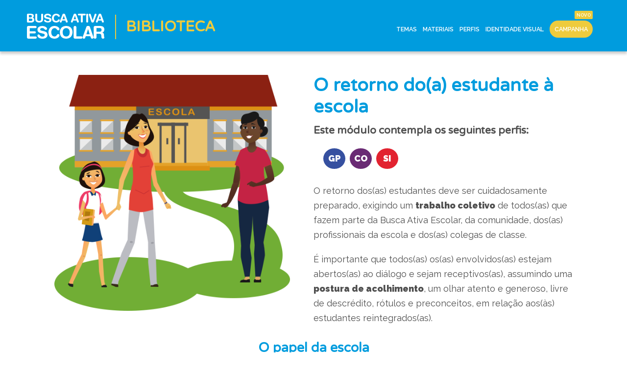

--- FILE ---
content_type: text/html; charset=UTF-8
request_url: https://biblioteca.buscaativaescolar.org.br/temas/o-retorno-do-a-estudante-a-escola
body_size: 7370
content:



<!DOCTYPE html>
<html lang="pt-BR">
<head>
    <!-- Global site tag (gtag.js) - Google Analytics -->
    <script async src="https://www.googletagmanager.com/gtag/js?id=UA-111014746-1"></script>
    <script>
        window.dataLayer = window.dataLayer || [];
        function gtag(){dataLayer.push(arguments);}
        gtag('js', new Date());
        gtag('config', 'UA-111014746-1');
    </script>
    <meta charset="utf-8">
    <meta name="viewport" content="width=device-width, initial-scale=1">

    <!-- CSRF Token -->
    <meta name="csrf-token" content="RyTWA3a5mdHPB6UT4TxI8wpDcJcgkhn3wpSV45CA">

    <title>Busca Ativa Escolar Temas</title>

    <meta name="author" content=""/>
    <meta name="description" content="A Busca Ativa Escolar é uma estratégia que colabora com municípios e estados para garantir direitos de crianças e adolescentes, sobretudo o direito à educação."/>

    <meta property="og:title" content="Temas"/>
    <meta property="og:description" content="A Busca Ativa Escolar é uma estratégia que colabora com municípios e estados para garantir direitos de crianças e adolescentes, sobretudo o direito à educação."/>
    <meta property="og:url" content="https://biblioteca.buscaativaescolar.org.br/temas/o-retorno-do-a-estudante-a-escola"/>
    <meta property="og:image" content="https://biblioteca.buscaativaescolar.org.br/images/og-image-busca-ativa-escolar-default.png"/>

    <!-- Fonts -->
    <link rel="dns-prefetch" href="//fonts.gstatic.com">
    <!-- Styles -->
    <link rel="stylesheet" href="https://stackpath.bootstrapcdn.com/bootstrap/4.5.2/css/bootstrap.min.css" integrity="sha384-JcKb8q3iqJ61gNV9KGb8thSsNjpSL0n8PARn9HuZOnIxN0hoP+VmmDGMN5t9UJ0Z" crossorigin="anonymous">
    <link rel="stylesheet" href="https://biblioteca.buscaativaescolar.org.br/css/app.css">

    <link rel="shortcut icon" href="https://biblioteca.buscaativaescolar.org.br/images/favicon.ico" type="image/vnd.microsoft.icon">

    <script src="https://www.google.com/recaptcha/api.js?hl=pt-BR" async defer></script>

    <script src="https://code.jquery.com/jquery-3.5.1.min.js" integrity="sha256-9/aliU8dGd2tb6OSsuzixeV4y/faTqgFtohetphbbj0=" crossorigin="anonymous"></script>

</head>
<body class="site">

    

<style>
     header .navbar {
    position: fixed;
    width: 100%;
    min-height: 105px;
    margin: 0;
    padding: 0;
    background: #009cde;
    -webkit-box-shadow: 0px 5px 5px 0px rgba(0, 0, 0, 0.2);
    -moz-box-shadow: 0px 5px 5px 0px rgba(0, 0, 0, 0.2);
    box-shadow: 0px 5px 5px 0px rgba(0, 0, 0, 0.2);
    z-index: 20;
}
header .navbar .wrapper {
    display: block;
    position: relative;
    width: 100%;
    max-width: 1170px;
    margin: 0 auto;
}
header .navbar .wrapper .hamburger {
    display: none;
}
header .navbar .wrapper .logo {
    position: absolute;
    top: 28px;
    left: 0;
}
header .navbar .wrapper .logo-biblioteca {
    position: absolute;
    top: 30px;
    left: 180px;
    height: 50px;
    padding: 0 0 0 20px;
    font-size: 30px;
    line-height: 50px;
    font-family: "Varela Round", sans-serif;
    font-weight: 600;
    text-transform: uppercase;
    color: #eecb3d;
    border-left: 2px solid #eecb3d;
}
header .navbar .wrapper nav {
    float: right;
    width: calc(100% - 180px);
    min-height: 105px;
}
header .navbar .wrapper nav ul {
    display: table;
    min-height: 105px;
    float: right;
    align-items: center;
    align-content: center;
    margin: 0;
    padding: 0;
}
header .navbar .wrapper nav ul li {
    display: table;
    float: left;
    margin: 44px 15px 0 15px;
    text-align: center;
}
header .navbar .wrapper nav ul li::before {
    content: '';
    width: 0;
}
header .navbar .wrapper nav ul li a {
    padding-bottom: 36px;
    font-size: 12.5px;
    font-weight: 600;
    color: #fff;
    text-transform: uppercase;
    line-height: 1.493;
    text-decoration: none;
    -moz-transition: all 0.4s ease;
    -o-transition: all 0.4s ease;
    -webkit-transition: all 0.4s ease;
    transition: all 0.4s ease;
}
header .navbar .wrapper nav ul li a:hover {
    border-bottom: 5px solid #eecb3d;
}
header .navbar .wrapper nav ul li a.active {
    border-bottom: 5px solid #eecb3d;
}
header .navbar .wrapper nav ul li a.openSubNav:hover + ul.subnav {
    display: block;
}
header .navbar .wrapper nav ul li a#bt_curso {
    background-color: #eecb3d;
    padding: 10px;
    margin: 0;
    border-radius: 30px 30px 30px 30px;
    border: 0;
}
header .navbar .wrapper nav ul li a.new-item {
    position: relative;
}
header .navbar .wrapper nav ul li a.new-item::before {
    content: "NOVO";
    position: absolute;
    top: -20px;
    right: 0;
    height: 17px;
    line-height: 10px;
    padding: 4px;
    margin: 0;
    font-family: "Raleway", sans-serif;
    font-size: 0.6rem;
    color: white;
    background: #eecb3d;
    border: none;
    border-radius: 2px;
}
header .navbar .wrapper nav ul li ul.subnav {
    position: absolute;
    top: 105px;
    right: 5px;
    padding: 0;
    margin: 0;
    display: none;
    width: 480px;
    background: rgba(0, 0, 0, 0.8);
    max-height: 80vh;
    overflow-y: auto;
    overflow-x: hidden;
}
header .navbar .wrapper nav ul li ul.subnav:hover {
    display: block;
}
header .navbar .wrapper nav ul li ul.subnav li {
    display: block;
    float: none;
    text-align: left;
    margin: 0;
    padding: 0;
}
header .navbar .wrapper nav ul li ul.subnav li.acting-area {
    height: 2rem;
    padding: 0 10px;
    font-family: "Varela Round", sans-serif;
    font-style: normal;
    font-weight: bold;
    font-size: 0.8rem;
    line-height: 2rem;
    color: #fff;
    text-transform: uppercase;
}
header .navbar .wrapper nav ul li ul.subnav li.acting-area.municipios {
    background: #f59331;
}
header .navbar .wrapper nav ul li ul.subnav li.acting-area.estados {
    background: #a789c5;
}
header .navbar .wrapper nav ul li ul.subnav li:before {
    content: none;
}
header .navbar .wrapper nav ul li ul.subnav li a {
    width: 100%;
    padding: 10px;
    margin: 0;
    text-transform: initial;
    font-size: 15px;
    display: block;
    font-weight: 600;
}
header .navbar .wrapper nav ul li ul.subnav li a:hover {
    border: none;
    background: #009cde;
}
header .navbar .wrapper nav ul li ul.subnav li a:before {
    content: "";
    display: inline-block;
    margin: 3px 0;
    width: 4px;
    height: 4px;
    margin-right: 5px;
    line-height: 10px;
    background: white;
}
@media only screen and (max-width: 1000px) {
    header .navbar .wrapper .logo {
        top: -30px;
        left: 20px;
    }
    header .navbar .wrapper .logo-biblioteca {
        top: 10px;
        left: 0;
        font-size: 18px;
        border: none;
    }
    header .navbar .wrapper .hamburger {
        position: absolute;
        top: -30px;
        right: 20px;
        width: 40px;
        height: 40px;
        margin: 0;
        border: 0;
        text-indent: -9999px;
        overflow: hidden;
        background: transparent;
        display: block;
    }
    header .navbar .wrapper .hamburger span {
        width: 100%;
        height: 5px;
        display: block;
        margin: 18px 0;
        background: #fff;
    }
    header .navbar .wrapper .hamburger:before {
        top: 0;
    }
    header .navbar .wrapper .hamburger:after {
        bottom: 0;
    }
    header .navbar .wrapper .hamburger:before, header .navbar .wrapper .hamburger:after {
        content: "";
        position: absolute;
        width: 100%;
        height: 5px;
        display: block;
        background: white;
    }
    header .navbar .wrapper nav {
        position: absolute;
        top: 50px;
        right: 0;
        width: auto;
        max-width: initial;
        background: #f4f4f4;
        -webkit-box-shadow: 0px 5px 5px 0px rgba(0, 0, 0, 0.2);
        -moz-box-shadow: 0px 5px 5px 0px rgba(0, 0, 0, 0.2);
        box-shadow: 0px 5px 5px 0px rgba(0, 0, 0, 0.2);
        display: none;
    }
    header .navbar .wrapper nav.open {
        display: block;
    }
    header .navbar .wrapper nav ul {
        width: 50vw;
        padding: 10px 0 30px 0;
        background: #f4f4f4;
    }
    header .navbar .wrapper nav ul li {
        width: 100%;
        display: block;
        margin: 20px 0;
        padding: 0;
    }
    header .navbar .wrapper nav ul li:before {
        content: none;
    }
    header .navbar .wrapper nav ul li a {
        font-size: 15px;
        line-height: 20px;
        font-weight: 600;
        color: #000;
        padding: 0;
        margin: 0;
    }
    header .navbar .wrapper nav ul li a.openSubNav:hover + ul.subnav {
        display: none;
    }
}
 </style>

<header>
    <div class="navbar">
        <div class="wrapper">
                            <a href="/"><img class="logo" src="https://biblioteca.buscaativaescolar.org.br/storage/menubuilders/logo-busca-ativa-escolar.png"></a>
                                        <a class="logo-biblioteca" href="/biblioteca">Biblioteca</a>
                        <a href="#" class="hamburger"><span></span></a>
            <nav id="nav">
                <ul class="main">
                                            <li>
                                                            <a href="/biblioteca#temas" class="openSubNav  " data-content="temas">
                                    Temas
                                </a>
                                <ul class="subnav">
                                                                                                                        <li class="acting-area municipios">Municípios</li>
                                                                                                                                                                <li><a href="/temas/gestao-da-informacao">Gestão da informação</a></li>
                                                                                                                                                                <li><a href="/temas/matricula-a-qualquer-tempo">Matrícula a qualquer tempo</a></li>
                                                                                                                                                                <li><a href="/temas/o-compromisso-com-a-busca-ativa-escolar">O compromisso com a Busca Ativa Escolar</a></li>
                                                                                                                                                                <li><a href="/temas/o-retorno-do-a-estudante-a-escola">O retorno do(a) estudante à escola</a></li>
                                                                                                                                                                <li><a href="/temas/comite-gestor-e-articulacao-intersetorial">Comitê Gestor e articulação intersetorial</a></li>
                                                                                                                                                                <li><a href="/temas/funcionamento-da-plataforma">Funcionamento da Plataforma</a></li>
                                                                                                                                                                <li><a href="/temas/abordagem-familiar">Abordagem familiar</a></li>
                                                                                                                                                                <li><a href="/temas/formacao-de-equipe-e-plano-de-acao">Formação de equipe e Plano de Ação</a></li>
                                                                                                                                                                <li><a href="/temas/estrutura-e-funcionamento-da-estrategia">Estrutura e funcionamento da estratégia</a></li>
                                                                                                                                                                <li><a href="/temas/causas-da-exclusao-escolar">Causas da exclusão escolar</a></li>
                                                                                                                                                                <li class="acting-area estados">Estados</li>
                                                                                                                                                                <li><a href="/temas/busca-ativa-escolar-nos-municipios-e-estados-um-panorama">Busca Ativa Escolar nos municípios e estados: um panorama</a></li>
                                                                                                                                                                <li><a href="/temas/implementar-a-busca-ativa-escolar-por-que-e-como-comecar">Implementar a Busca Ativa Escolar: por quê e como começar?</a></li>
                                                                                                                                                                <li><a href="/temas/causas-da-exclusao-escolar-1">Causas da exclusão escolar</a></li>
                                                                                                                                                                <li><a href="/temas/regime-de-colaboracao-e-intersetorialidade">Regime de colaboração e intersetorialidade</a></li>
                                                                                                                                                                <li><a href="/temas/funcionamento-da-plataforma-e-gestao-da-informacao">Funcionamento da plataforma e Gestão da Informação</a></li>
                                                                                                                                                                <li><a href="/temas/perfis-plano-de-acao-e-formacao">Perfis, plano de ação e formação</a></li>
                                                                                                                                                                <li><a href="/temas/o-retorno-a-escola-e-a-permanencia-do-a-estudante">O retorno à escola e a permanência do(a) estudante</a></li>
                                                                                                            </ul>
                                                    </li>
                                            <li>
                                                            <a href="https://buscaativaescolar.org.br/biblioteca#materials-municipios" id="" class="  " data-content="materiais " target="">Materiais</a>
                                                                                    </li>
                                            <li>
                                                            <a href="/perfis" id="" class="  " data-content="perfis " target="">Perfis</a>
                                                                                    </li>
                                            <li>
                                                            <a href="/identidade-visual" id="" class="  " data-content="identidade-visual " target="">Identidade Visual</a>
                                                                                    </li>
                                            <li>
                                                            <a href="/materiais/nova-edicao-da-campanha-fora-da-escola-nao-pode" id="bt_curso" class=" new-item " data-content="campanha " target="">Campanha</a>
                                                                                    </li>
                                    </ul>
            </nav>

        </div>
    </div>
</header>

<main class="main-content" style="margin: 105px 0 0 0">
    <div class="container-fluid">

        
                                <div class="container theme-page px-4 px-sm-5">
    <header class="mt-5">
        <div class="row">
            <div class="col-xs-12 col-sm-6 px-0 pb-2 pr-sm-5 pb-sm-5">
                <img class="img-fluid" src="https://biblioteca.buscaativaescolar.org.br/storage/themes/retorno-estudante-escola-v3.png"  alt="O retorno do(a) estudante à escola">
            </div>
            <div class="col-xs-12 col-sm-6">
                <div class="row">
                    <h1 class="pb-1">O retorno do(a) estudante à escola</h1>
                    <h5 class="pb-1">Este módulo contempla os seguintes perfis:</h5>
                    <div class="theme-profiles-acronym-box">
                        <ul class="theme-profiles-acronym">
                                                            <li style="background: #3650a0">
                                    <a href="/perfis#profiles-municipios&amp;gestor-a-politico-a">
                                        GP
                                    </a>
                                </li>
                                                            <li style="background: #6a2b74">
                                    <a href="/perfis#profiles-municipios&amp;coordenador-a-operacional">
                                        CO
                                    </a>
                                </li>
                                                            <li style="background: #e22330">
                                    <a href="/perfis#profiles-municipios&amp;supervisores-as-institucionais">
                                        SI
                                    </a>
                                </li>
                                                    </ul>
                    </div>
                    <div>
                        <p>O retorno dos(as) estudantes deve ser cuidadosamente preparado, exigindo um <b>trabalho coletivo</b> de todos(as) que fazem parte da Busca Ativa Escolar, da comunidade, dos(as) profissionais da escola e dos(as) colegas de classe. </p><p>É importante que todos(as) os(as) envolvidos(as) estejam abertos(as) ao diálogo e sejam receptivos(as), assumindo uma <b>postura de acolhimento</b>, um olhar atento e generoso, livre de descrédito, rótulos e preconceitos, em relação aos(às) estudantes reintegrados(as).</p>
                    </div>
                </div>
            </div>
        </div>
    </header>

    <section class="theme-content py-1">
        <div class="theme-content-box">
            <h2 align="center">O papel da escola<br></h2><p>Não é exagero dizer que a escola tem que assumir o papel de se olhar por inteira, <b>repensando suas atividades</b> e a relação que cada uma delas tem com o mundo vivido pelos(as) seus(suas) estudantes. Algumas <b>ações</b> importantes para atender às necessidades das crianças, adolescentes e suas famílias, buscando contribuir para a superação da exclusão e do fracasso escolar, são:<br><br></p><div class="include-slider" data-slider-id="5"></div><p> <br></p><p><slider></slider></p><h2 align="center">A aproximação da comunidade<br></h2><div class="row col2ImgTxt"><div class="col-xs-12 col-sm-4"><img src="/storage/photos/shares/tema-8/populacao-v2.png"></div><div class="col-xs-12 col-sm-8"><p>Comunidade é um <b>coletivo de pessoas</b> que movem seu cotidiano de vida pautado em relações de proximidade e de reciprocidade, num espaço específico que chamamos de <b>território</b>.</p></div></div><div class="row col2TxtImg"><div class="col-xs-12 col-sm-8"><p>Essa <b>rede de pessoas, instituições e relações</b> dá uma feição única ao território, pois, cada lugar tem características próprias de organização e de funcionamento, dependendo de como o espaço físico e social são ocupados.</p></div><div class="col-xs-12 col-sm-4"><img src="/storage/photos/shares/tema-8/mapa-v2.png"></div></div><p align="center"><i><br></i></p><p align="center"><i>Assista ao vídeo e entenda a importância de conhecer as redes que compõem uma comunidade, além do seu papel para a implementação da Busca Ativa Escolar:</i><br></p><p align="center"><iframe src="//www.youtube.com/embed/4LDT00Wveyg" class="note-video-clip" width="640" height="360" frameborder="0"></iframe></p><p><br></p><h2 align="center">A relação com as famílias</h2><div class="row col2ImgTxt"><div class="col-xs-12 col-sm-4"><img src="/storage/photos/shares/tema-8/conversa-dialogo.png"></div><div class="col-xs-12 col-sm-8"><p>Os(as) profissionais da escola e da Busca Ativa Escolar precisam compreender as diversas <b>dinâmicas familiares</b> e criar <b>canais de diálogo</b>, a fim de garantir a permanência e a aprendizagem das crianças e adolescentes nas salas de aula.</p></div></div><div class="row col2TxtImg"><div class="col-xs-12 col-sm-8"><p>Numa situação de exclusão escolar, estreitar laços com os familiares e cuidar para que esta relação se reestabeleça e se fortaleça torna-se central. A escola precisa considerar <b>a família como parceira</b> nas ações e <b>integrá-la ativamente</b> ao cotidiano de trabalho.</p></div><div class="col-xs-12 col-sm-4"><img src="/storage/photos/shares/tema-8/familia-v3.png"></div></div><br><p align="center"><i><br></i></p><p align="center"><i>Veja como a participação das famílias na vida escolar dos(as) filhos(as) é fundamental para a garantia do direito à Educação e conheça ações para estreitar os laços entre família e escola:</i></p><br><p align="center"><iframe src="//www.youtube.com/embed/LMNaMDoqPQU" class="note-video-clip" width="640" height="360" frameborder="0"></iframe><br></p><hr><h4>Saiba mais</h4><p>Quando o retorno à escola é planejado por técnicos(as), educadores(as) e família, as chances de sucesso são grandes. <i>Veja <b>exemplos</b> dessa integração em dois municípios brasileiros:</i></p><p align="center"><iframe src="//www.youtube.com/embed/tTezy0ooz5s" class="note-video-clip" width="640" height="360" frameborder="0"></iframe><br></p><p align="center"><b><a href="https://youtu.be/tTezy0ooz5s" target="_blank">São Bernardo do Campo – SP</a></b></p><p align="center"><a href="http://www.foradaescolanaopode.org.br/iniciativas/lagoa-santa-mg" target="_blank"><img src="/storage/photos/shares/tema-8/lagoa-santa-thumb-video.jpg"></a><br></p><p align="center"><b><a href="http://www.foradaescolanaopode.org.br/iniciativas/lagoa-santa-mg" target="_blank">Lagoa Santa – MG</a></b><br></p><p><br></p><hr><h2 align="center">Trajetórias de Sucesso Escolar</h2><div class="row col2ImgTxt"><div class="col-xs-12 col-sm-4"><a href="http://trajetoriaescolar.org.br" target="_blank"><img src="/storage/photos/shares/tema-8/trajetorias-sucesso-escolar.png"></a></div><div class="col-xs-12 col-sm-8"><p>Para enfrentar a cultura de <b>fracasso escolar</b> e a <b>distorção idade-série</b>, o UNICEF, o Instituto Claro e parceiros desenvolveram a estratégia <b><a href="http://trajetoriaescolar.org.br" target="_blank">Trajetórias de Sucesso Escolar</a></b>.<br><br>No site da estratégia, são disponibilizados <b>indicadores de fluxo escolar</b> e recortes por <b>gênero, raça e localidade</b> que mostram as relações entre o atraso escolar e as desigualdades brasileiras.&nbsp;Todos esses dados podem ser visualizados em níveis nacional, estadual, municipal e por escola.</p><p>A estratégia oferece também um conjunto de <b>recomendações para o desenvolvimento de políticas educacionais</b> que promovam o acesso, a permanência e a aprendizagem dos(as) estudantes.</p><p><b><a href="http://trajetoriaescolar.org.br" target="_blank">Clique aqui para acessar o site e saber mais.</a></b></p></div></div>
        </div>
    </section>
</div>
                
    </div>
</main>




    <footer>
    <div class="contact--gestor px-4 px-sm-0">
        <h2 class="contact-phone"><i class="ico-telefone"></i>0800 729 2872</h2>
        <h2 class="contact-whatsapp"><i class="ico-whatsapp"></i>(61) 98217-0057</h2>
        <span class="only-whatsapp">Somente WhatsApp</span>
        <p class="email">
            <a href="mailto:contato@buscaativaescolar.org.br">
                <img class="img-fluid" src="https://biblioteca.buscaativaescolar.org.br/images/ico-mail.png" alt="contato por email">
                contato@buscaativaescolar.org.br
            </a>
        </p>
        <b>Canais preferenciais</b> para membros do Comitê Gestor da Busca Ativa Escolar nos municípios e estados.
    </div>
    <div class="footer-logos">
        <div class="footer--wrapper">

            <div class="container">
                <div class="row">
                    <div class="col-sm">
                        <span style="margin-left: 15px; color: #2b2b2b">Parceiros estratégicos</span> <br />

                        <a href="http://www.congemas.org.br/" target="_blank">
                            <img src="https://biblioteca.buscaativaescolar.org.br/images/logo-congemas.png" alt="Congemas">
                        </a>

                        <a href="http://www.conasems.org.br/" target="_blank">
                            <img src="https://biblioteca.buscaativaescolar.org.br/images/logo-conasems.png" alt="Conasems">
                        </a>

                    </div>
                    <div class="col-sm">
                        <span style="margin-left: 15px; color: #2b2b2b">Iniciativa</span> <br />

                        <a href="https://undime.org.br/" target="_blank">
                            <img src="https://biblioteca.buscaativaescolar.org.br/images/logo-undime.png" alt="Undime">
                        </a>

                        <a href="https://www.unicef.org/brazil/pt/" target="_blank">
                            <img src="https://biblioteca.buscaativaescolar.org.br/images/logo-unicef.png" alt="Unicef">
                        </a>

                    </div>
                </div>
            </div>

        </div>
    </div>
</footer>
    <!-- Scripts -->
    <script src="https://cdn.jsdelivr.net/npm/popper.js@1.16.1/dist/umd/popper.min.js" integrity="sha384-9/reFTGAW83EW2RDu2S0VKaIzap3H66lZH81PoYlFhbGU+6BZp6G7niu735Sk7lN" crossorigin="anonymous"></script>
    <script src="https://stackpath.bootstrapcdn.com/bootstrap/4.5.2/js/bootstrap.min.js" integrity="sha384-B4gt1jrGC7Jh4AgTPSdUtOBvfO8shuf57BaghqFfPlYxofvL8/KUEfYiJOMMV+rV" crossorigin="anonymous"></script>
    <script src="https://cdn.jsdelivr.net/npm/jquery-slimscroll@1.3.8/jquery.slimscroll.min.js"></script>

    <script src="https://biblioteca.buscaativaescolar.org.br/js/app.js" defer></script>

    
</body>
</html>


--- FILE ---
content_type: text/css
request_url: https://biblioteca.buscaativaescolar.org.br/css/app.css
body_size: 789533
content:
@import url(https://fonts.googleapis.com/css?family=Nunito);@import url(https://fonts.googleapis.com/css?family=Raleway:400,400i,600,600i,900,900i&display=swap);@import url(https://fonts.googleapis.com/css?family=Varela+Round&display=swap);@import url(https://fonts.googleapis.com/css?family=Nunito&display=swap);/*!
 *   AdminLTE v3.0.5
 *   Author: Colorlib
 *   Website: AdminLTE.io <http://adminlte.io>
 *   License: Open source - MIT <http://opensource.org/licenses/MIT>
 *//*!
 * Bootstrap v4.4.1 (https://getbootstrap.com/)
 * Copyright 2011-2019 The Bootstrap Authors
 * Copyright 2011-2019 Twitter, Inc.
 * Licensed under MIT (https://github.com/twbs/bootstrap/blob/master/LICENSE)
 */:root{--blue:#007bff;--indigo:#6610f2;--purple:#6f42c1;--pink:#e83e8c;--red:#dc3545;--orange:#fd7e14;--yellow:#ffc107;--green:#28a745;--teal:#20c997;--cyan:#17a2b8;--white:#fff;--gray:#6c757d;--gray-dark:#343a40;--primary:#007bff;--secondary:#6c757d;--success:#28a745;--info:#17a2b8;--warning:#ffc107;--danger:#dc3545;--light:#f8f9fa;--dark:#343a40;--breakpoint-xs:0;--breakpoint-sm:576px;--breakpoint-md:768px;--breakpoint-lg:992px;--breakpoint-xl:1200px;--font-family-sans-serif:"Source Sans Pro",-apple-system,BlinkMacSystemFont,"Segoe UI",Roboto,"Helvetica Neue",Arial,sans-serif,"Apple Color Emoji","Segoe UI Emoji","Segoe UI Symbol";--font-family-monospace:SFMono-Regular,Menlo,Monaco,Consolas,"Liberation Mono","Courier New",monospace}*,:after,:before{box-sizing:border-box}html{font-family:sans-serif;line-height:1.15;-webkit-text-size-adjust:100%;-webkit-tap-highlight-color:transparent}article,aside,figcaption,figure,footer,header,hgroup,main,nav,section{display:block}body{margin:0;font-family:Source Sans Pro,-apple-system,BlinkMacSystemFont,Segoe UI,Roboto,Helvetica Neue,Arial,sans-serif,Apple Color Emoji,Segoe UI Emoji,Segoe UI Symbol;font-size:1rem;font-weight:400;line-height:1.5;color:#212529;text-align:left;background-color:#fff}[tabindex="-1"]:focus:not(:focus-visible){outline:0!important}hr{box-sizing:content-box;overflow:visible}h1,h2,h3,h4,h5,h6{margin-top:0;margin-bottom:.5rem}p{margin-top:0;margin-bottom:1rem}abbr[data-original-title],abbr[title]{text-decoration:underline;-webkit-text-decoration:underline dotted;text-decoration:underline dotted;cursor:help;border-bottom:0;-webkit-text-decoration-skip-ink:none;text-decoration-skip-ink:none}address{font-style:normal;line-height:inherit}address,dl,ol,ul{margin-bottom:1rem}dl,ol,ul{margin-top:0}ol ol,ol ul,ul ol,ul ul{margin-bottom:0}dt{font-weight:700}dd{margin-bottom:.5rem;margin-left:0}blockquote{margin:0 0 1rem}b,strong{font-weight:bolder}small{font-size:80%}sub,sup{position:relative;font-size:75%;line-height:0;vertical-align:baseline}sub{bottom:-.25em}sup{top:-.5em}a{color:#007bff;background-color:transparent}a,a:hover{text-decoration:none}a:hover{color:#0056b3}a:not([href]),a:not([href]):hover{color:inherit;text-decoration:none}code,kbd,pre,samp{font-family:SFMono-Regular,Menlo,Monaco,Consolas,Liberation Mono,Courier New,monospace;font-size:1em}pre{margin-top:0;margin-bottom:1rem;overflow:auto}figure{margin:0 0 1rem}img{border-style:none}img,svg{vertical-align:middle}svg{overflow:hidden}table{border-collapse:collapse}caption{padding-top:.75rem;padding-bottom:.75rem;color:#6c757d;text-align:left;caption-side:bottom}th{text-align:inherit}label{display:inline-block;margin-bottom:.5rem}button{border-radius:0}button:focus{outline:1px dotted;outline:5px auto -webkit-focus-ring-color}button,input,optgroup,select,textarea{margin:0;font-family:inherit;font-size:inherit;line-height:inherit}button,input{overflow:visible}button,select{text-transform:none}select{word-wrap:normal}[type=button],[type=reset],[type=submit],button{-webkit-appearance:button}[type=button]:not(:disabled),[type=reset]:not(:disabled),[type=submit]:not(:disabled),button:not(:disabled){cursor:pointer}[type=button]::-moz-focus-inner,[type=reset]::-moz-focus-inner,[type=submit]::-moz-focus-inner,button::-moz-focus-inner{padding:0;border-style:none}input[type=checkbox],input[type=radio]{box-sizing:border-box;padding:0}input[type=date],input[type=datetime-local],input[type=month],input[type=time]{-webkit-appearance:listbox}textarea{overflow:auto;resize:vertical}fieldset{min-width:0;padding:0;margin:0;border:0}legend{display:block;width:100%;max-width:100%;padding:0;margin-bottom:.5rem;font-size:1.5rem;line-height:inherit;color:inherit;white-space:normal}progress{vertical-align:baseline}[type=number]::-webkit-inner-spin-button,[type=number]::-webkit-outer-spin-button{height:auto}[type=search]{outline-offset:-2px;-webkit-appearance:none}[type=search]::-webkit-search-decoration{-webkit-appearance:none}::-webkit-file-upload-button{font:inherit;-webkit-appearance:button}output{display:inline-block}summary{display:list-item;cursor:pointer}template{display:none}[hidden]{display:none!important}.h1,.h2,.h3,.h4,.h5,.h6,h1,h2,h3,h4,h5,h6{margin-bottom:.5rem;font-family:inherit;font-weight:500;line-height:1.2;color:inherit}.h1,h1{font-size:2.5rem}.h2,h2{font-size:2rem}.h3,h3{font-size:1.75rem}.h4,h4{font-size:1.5rem}.h5,h5{font-size:1.25rem}.h6,h6{font-size:1rem}.lead{font-size:1.25rem;font-weight:300}.display-1{font-size:6rem}.display-1,.display-2{font-weight:300;line-height:1.2}.display-2{font-size:5.5rem}.display-3{font-size:4.5rem}.display-3,.display-4{font-weight:300;line-height:1.2}.display-4{font-size:3.5rem}hr{margin-top:1rem;margin-bottom:1rem;border:0;border-top:1px solid rgba(0,0,0,.1)}.small,small{font-size:80%;font-weight:400}.mark,mark{padding:.2em;background-color:#fcf8e3}.list-inline,.list-unstyled{padding-left:0;list-style:none}.list-inline-item{display:inline-block}.list-inline-item:not(:last-child){margin-right:.5rem}.initialism{font-size:90%;text-transform:uppercase}.blockquote{margin-bottom:1rem;font-size:1.25rem}.blockquote-footer{display:block;font-size:80%;color:#6c757d}.blockquote-footer:before{content:"\2014\A0"}.img-fluid,.img-thumbnail{max-width:100%;height:auto}.img-thumbnail{padding:.25rem;background-color:#fff;border:1px solid #dee2e6;border-radius:.25rem;box-shadow:0 1px 2px rgba(0,0,0,.075)}.figure{display:inline-block}.figure-img{margin-bottom:.5rem;line-height:1}.figure-caption{font-size:90%;color:#6c757d}code{font-size:87.5%;color:#e83e8c;word-wrap:break-word}a>code{color:inherit}kbd{padding:.2rem .4rem;font-size:87.5%;color:#fff;background-color:#212529;border-radius:.2rem;box-shadow:inset 0 -.1rem 0 rgba(0,0,0,.25)}kbd kbd{padding:0;font-size:100%;font-weight:700;box-shadow:none}pre{display:block;font-size:87.5%;color:#212529}pre code{font-size:inherit;color:inherit;word-break:normal}.pre-scrollable{max-height:340px;overflow-y:scroll}.container{width:100%;padding-right:7.5px;padding-left:7.5px;margin-right:auto;margin-left:auto}@media (min-width:576px){.container{max-width:540px}}@media (min-width:768px){.container{max-width:720px}}@media (min-width:992px){.container{max-width:960px}}@media (min-width:1200px){.container{max-width:1140px}}.container-fluid,.container-lg,.container-md,.container-sm,.container-xl{width:100%;padding-right:7.5px;padding-left:7.5px;margin-right:auto;margin-left:auto}@media (min-width:576px){.container,.container-sm{max-width:540px}}@media (min-width:768px){.container,.container-md,.container-sm{max-width:720px}}@media (min-width:992px){.container,.container-lg,.container-md,.container-sm{max-width:960px}}@media (min-width:1200px){.container,.container-lg,.container-md,.container-sm,.container-xl{max-width:1140px}}.row{display:-ms-flexbox;display:flex;-ms-flex-wrap:wrap;flex-wrap:wrap;margin-right:-7.5px;margin-left:-7.5px}.no-gutters{margin-right:0;margin-left:0}.no-gutters>.col,.no-gutters>[class*=col-]{padding-right:0;padding-left:0}.col,.col-1,.col-2,.col-3,.col-4,.col-5,.col-6,.col-7,.col-8,.col-9,.col-10,.col-11,.col-12,.col-auto,.col-lg,.col-lg-1,.col-lg-2,.col-lg-3,.col-lg-4,.col-lg-5,.col-lg-6,.col-lg-7,.col-lg-8,.col-lg-9,.col-lg-10,.col-lg-11,.col-lg-12,.col-lg-auto,.col-md,.col-md-1,.col-md-2,.col-md-3,.col-md-4,.col-md-5,.col-md-6,.col-md-7,.col-md-8,.col-md-9,.col-md-10,.col-md-11,.col-md-12,.col-md-auto,.col-sm,.col-sm-1,.col-sm-2,.col-sm-3,.col-sm-4,.col-sm-5,.col-sm-6,.col-sm-7,.col-sm-8,.col-sm-9,.col-sm-10,.col-sm-11,.col-sm-12,.col-sm-auto,.col-xl,.col-xl-1,.col-xl-2,.col-xl-3,.col-xl-4,.col-xl-5,.col-xl-6,.col-xl-7,.col-xl-8,.col-xl-9,.col-xl-10,.col-xl-11,.col-xl-12,.col-xl-auto{position:relative;width:100%;padding-right:7.5px;padding-left:7.5px}.col{-ms-flex-preferred-size:0;flex-basis:0;-ms-flex-positive:1;flex-grow:1;max-width:100%}.row-cols-1>*{-ms-flex:0 0 100%;flex:0 0 100%;max-width:100%}.row-cols-2>*{-ms-flex:0 0 50%;flex:0 0 50%;max-width:50%}.row-cols-3>*{-ms-flex:0 0 33.333333%;flex:0 0 33.333333%;max-width:33.333333%}.row-cols-4>*{-ms-flex:0 0 25%;flex:0 0 25%;max-width:25%}.row-cols-5>*{-ms-flex:0 0 20%;flex:0 0 20%;max-width:20%}.row-cols-6>*{-ms-flex:0 0 16.666667%;flex:0 0 16.666667%;max-width:16.666667%}.col-auto{-ms-flex:0 0 auto;flex:0 0 auto;width:auto;max-width:100%}.col-1{-ms-flex:0 0 8.333333%;flex:0 0 8.333333%;max-width:8.333333%}.col-2{-ms-flex:0 0 16.666667%;flex:0 0 16.666667%;max-width:16.666667%}.col-3{-ms-flex:0 0 25%;flex:0 0 25%;max-width:25%}.col-4{-ms-flex:0 0 33.333333%;flex:0 0 33.333333%;max-width:33.333333%}.col-5{-ms-flex:0 0 41.666667%;flex:0 0 41.666667%;max-width:41.666667%}.col-6{-ms-flex:0 0 50%;flex:0 0 50%;max-width:50%}.col-7{-ms-flex:0 0 58.333333%;flex:0 0 58.333333%;max-width:58.333333%}.col-8{-ms-flex:0 0 66.666667%;flex:0 0 66.666667%;max-width:66.666667%}.col-9{-ms-flex:0 0 75%;flex:0 0 75%;max-width:75%}.col-10{-ms-flex:0 0 83.333333%;flex:0 0 83.333333%;max-width:83.333333%}.col-11{-ms-flex:0 0 91.666667%;flex:0 0 91.666667%;max-width:91.666667%}.col-12{-ms-flex:0 0 100%;flex:0 0 100%;max-width:100%}.order-first{-ms-flex-order:-1;order:-1}.order-last{-ms-flex-order:13;order:13}.order-0{-ms-flex-order:0;order:0}.order-1{-ms-flex-order:1;order:1}.order-2{-ms-flex-order:2;order:2}.order-3{-ms-flex-order:3;order:3}.order-4{-ms-flex-order:4;order:4}.order-5{-ms-flex-order:5;order:5}.order-6{-ms-flex-order:6;order:6}.order-7{-ms-flex-order:7;order:7}.order-8{-ms-flex-order:8;order:8}.order-9{-ms-flex-order:9;order:9}.order-10{-ms-flex-order:10;order:10}.order-11{-ms-flex-order:11;order:11}.order-12{-ms-flex-order:12;order:12}.offset-1{margin-left:8.333333%}.offset-2{margin-left:16.666667%}.offset-3{margin-left:25%}.offset-4{margin-left:33.333333%}.offset-5{margin-left:41.666667%}.offset-6{margin-left:50%}.offset-7{margin-left:58.333333%}.offset-8{margin-left:66.666667%}.offset-9{margin-left:75%}.offset-10{margin-left:83.333333%}.offset-11{margin-left:91.666667%}@media (min-width:576px){.col-sm{-ms-flex-preferred-size:0;flex-basis:0;-ms-flex-positive:1;flex-grow:1;max-width:100%}.row-cols-sm-1>*{-ms-flex:0 0 100%;flex:0 0 100%;max-width:100%}.row-cols-sm-2>*{-ms-flex:0 0 50%;flex:0 0 50%;max-width:50%}.row-cols-sm-3>*{-ms-flex:0 0 33.333333%;flex:0 0 33.333333%;max-width:33.333333%}.row-cols-sm-4>*{-ms-flex:0 0 25%;flex:0 0 25%;max-width:25%}.row-cols-sm-5>*{-ms-flex:0 0 20%;flex:0 0 20%;max-width:20%}.row-cols-sm-6>*{-ms-flex:0 0 16.666667%;flex:0 0 16.666667%;max-width:16.666667%}.col-sm-auto{-ms-flex:0 0 auto;flex:0 0 auto;width:auto;max-width:100%}.col-sm-1{-ms-flex:0 0 8.333333%;flex:0 0 8.333333%;max-width:8.333333%}.col-sm-2{-ms-flex:0 0 16.666667%;flex:0 0 16.666667%;max-width:16.666667%}.col-sm-3{-ms-flex:0 0 25%;flex:0 0 25%;max-width:25%}.col-sm-4{-ms-flex:0 0 33.333333%;flex:0 0 33.333333%;max-width:33.333333%}.col-sm-5{-ms-flex:0 0 41.666667%;flex:0 0 41.666667%;max-width:41.666667%}.col-sm-6{-ms-flex:0 0 50%;flex:0 0 50%;max-width:50%}.col-sm-7{-ms-flex:0 0 58.333333%;flex:0 0 58.333333%;max-width:58.333333%}.col-sm-8{-ms-flex:0 0 66.666667%;flex:0 0 66.666667%;max-width:66.666667%}.col-sm-9{-ms-flex:0 0 75%;flex:0 0 75%;max-width:75%}.col-sm-10{-ms-flex:0 0 83.333333%;flex:0 0 83.333333%;max-width:83.333333%}.col-sm-11{-ms-flex:0 0 91.666667%;flex:0 0 91.666667%;max-width:91.666667%}.col-sm-12{-ms-flex:0 0 100%;flex:0 0 100%;max-width:100%}.order-sm-first{-ms-flex-order:-1;order:-1}.order-sm-last{-ms-flex-order:13;order:13}.order-sm-0{-ms-flex-order:0;order:0}.order-sm-1{-ms-flex-order:1;order:1}.order-sm-2{-ms-flex-order:2;order:2}.order-sm-3{-ms-flex-order:3;order:3}.order-sm-4{-ms-flex-order:4;order:4}.order-sm-5{-ms-flex-order:5;order:5}.order-sm-6{-ms-flex-order:6;order:6}.order-sm-7{-ms-flex-order:7;order:7}.order-sm-8{-ms-flex-order:8;order:8}.order-sm-9{-ms-flex-order:9;order:9}.order-sm-10{-ms-flex-order:10;order:10}.order-sm-11{-ms-flex-order:11;order:11}.order-sm-12{-ms-flex-order:12;order:12}.offset-sm-0{margin-left:0}.offset-sm-1{margin-left:8.333333%}.offset-sm-2{margin-left:16.666667%}.offset-sm-3{margin-left:25%}.offset-sm-4{margin-left:33.333333%}.offset-sm-5{margin-left:41.666667%}.offset-sm-6{margin-left:50%}.offset-sm-7{margin-left:58.333333%}.offset-sm-8{margin-left:66.666667%}.offset-sm-9{margin-left:75%}.offset-sm-10{margin-left:83.333333%}.offset-sm-11{margin-left:91.666667%}}@media (min-width:768px){.col-md{-ms-flex-preferred-size:0;flex-basis:0;-ms-flex-positive:1;flex-grow:1;max-width:100%}.row-cols-md-1>*{-ms-flex:0 0 100%;flex:0 0 100%;max-width:100%}.row-cols-md-2>*{-ms-flex:0 0 50%;flex:0 0 50%;max-width:50%}.row-cols-md-3>*{-ms-flex:0 0 33.333333%;flex:0 0 33.333333%;max-width:33.333333%}.row-cols-md-4>*{-ms-flex:0 0 25%;flex:0 0 25%;max-width:25%}.row-cols-md-5>*{-ms-flex:0 0 20%;flex:0 0 20%;max-width:20%}.row-cols-md-6>*{-ms-flex:0 0 16.666667%;flex:0 0 16.666667%;max-width:16.666667%}.col-md-auto{-ms-flex:0 0 auto;flex:0 0 auto;width:auto;max-width:100%}.col-md-1{-ms-flex:0 0 8.333333%;flex:0 0 8.333333%;max-width:8.333333%}.col-md-2{-ms-flex:0 0 16.666667%;flex:0 0 16.666667%;max-width:16.666667%}.col-md-3{-ms-flex:0 0 25%;flex:0 0 25%;max-width:25%}.col-md-4{-ms-flex:0 0 33.333333%;flex:0 0 33.333333%;max-width:33.333333%}.col-md-5{-ms-flex:0 0 41.666667%;flex:0 0 41.666667%;max-width:41.666667%}.col-md-6{-ms-flex:0 0 50%;flex:0 0 50%;max-width:50%}.col-md-7{-ms-flex:0 0 58.333333%;flex:0 0 58.333333%;max-width:58.333333%}.col-md-8{-ms-flex:0 0 66.666667%;flex:0 0 66.666667%;max-width:66.666667%}.col-md-9{-ms-flex:0 0 75%;flex:0 0 75%;max-width:75%}.col-md-10{-ms-flex:0 0 83.333333%;flex:0 0 83.333333%;max-width:83.333333%}.col-md-11{-ms-flex:0 0 91.666667%;flex:0 0 91.666667%;max-width:91.666667%}.col-md-12{-ms-flex:0 0 100%;flex:0 0 100%;max-width:100%}.order-md-first{-ms-flex-order:-1;order:-1}.order-md-last{-ms-flex-order:13;order:13}.order-md-0{-ms-flex-order:0;order:0}.order-md-1{-ms-flex-order:1;order:1}.order-md-2{-ms-flex-order:2;order:2}.order-md-3{-ms-flex-order:3;order:3}.order-md-4{-ms-flex-order:4;order:4}.order-md-5{-ms-flex-order:5;order:5}.order-md-6{-ms-flex-order:6;order:6}.order-md-7{-ms-flex-order:7;order:7}.order-md-8{-ms-flex-order:8;order:8}.order-md-9{-ms-flex-order:9;order:9}.order-md-10{-ms-flex-order:10;order:10}.order-md-11{-ms-flex-order:11;order:11}.order-md-12{-ms-flex-order:12;order:12}.offset-md-0{margin-left:0}.offset-md-1{margin-left:8.333333%}.offset-md-2{margin-left:16.666667%}.offset-md-3{margin-left:25%}.offset-md-4{margin-left:33.333333%}.offset-md-5{margin-left:41.666667%}.offset-md-6{margin-left:50%}.offset-md-7{margin-left:58.333333%}.offset-md-8{margin-left:66.666667%}.offset-md-9{margin-left:75%}.offset-md-10{margin-left:83.333333%}.offset-md-11{margin-left:91.666667%}}@media (min-width:992px){.col-lg{-ms-flex-preferred-size:0;flex-basis:0;-ms-flex-positive:1;flex-grow:1;max-width:100%}.row-cols-lg-1>*{-ms-flex:0 0 100%;flex:0 0 100%;max-width:100%}.row-cols-lg-2>*{-ms-flex:0 0 50%;flex:0 0 50%;max-width:50%}.row-cols-lg-3>*{-ms-flex:0 0 33.333333%;flex:0 0 33.333333%;max-width:33.333333%}.row-cols-lg-4>*{-ms-flex:0 0 25%;flex:0 0 25%;max-width:25%}.row-cols-lg-5>*{-ms-flex:0 0 20%;flex:0 0 20%;max-width:20%}.row-cols-lg-6>*{-ms-flex:0 0 16.666667%;flex:0 0 16.666667%;max-width:16.666667%}.col-lg-auto{-ms-flex:0 0 auto;flex:0 0 auto;width:auto;max-width:100%}.col-lg-1{-ms-flex:0 0 8.333333%;flex:0 0 8.333333%;max-width:8.333333%}.col-lg-2{-ms-flex:0 0 16.666667%;flex:0 0 16.666667%;max-width:16.666667%}.col-lg-3{-ms-flex:0 0 25%;flex:0 0 25%;max-width:25%}.col-lg-4{-ms-flex:0 0 33.333333%;flex:0 0 33.333333%;max-width:33.333333%}.col-lg-5{-ms-flex:0 0 41.666667%;flex:0 0 41.666667%;max-width:41.666667%}.col-lg-6{-ms-flex:0 0 50%;flex:0 0 50%;max-width:50%}.col-lg-7{-ms-flex:0 0 58.333333%;flex:0 0 58.333333%;max-width:58.333333%}.col-lg-8{-ms-flex:0 0 66.666667%;flex:0 0 66.666667%;max-width:66.666667%}.col-lg-9{-ms-flex:0 0 75%;flex:0 0 75%;max-width:75%}.col-lg-10{-ms-flex:0 0 83.333333%;flex:0 0 83.333333%;max-width:83.333333%}.col-lg-11{-ms-flex:0 0 91.666667%;flex:0 0 91.666667%;max-width:91.666667%}.col-lg-12{-ms-flex:0 0 100%;flex:0 0 100%;max-width:100%}.order-lg-first{-ms-flex-order:-1;order:-1}.order-lg-last{-ms-flex-order:13;order:13}.order-lg-0{-ms-flex-order:0;order:0}.order-lg-1{-ms-flex-order:1;order:1}.order-lg-2{-ms-flex-order:2;order:2}.order-lg-3{-ms-flex-order:3;order:3}.order-lg-4{-ms-flex-order:4;order:4}.order-lg-5{-ms-flex-order:5;order:5}.order-lg-6{-ms-flex-order:6;order:6}.order-lg-7{-ms-flex-order:7;order:7}.order-lg-8{-ms-flex-order:8;order:8}.order-lg-9{-ms-flex-order:9;order:9}.order-lg-10{-ms-flex-order:10;order:10}.order-lg-11{-ms-flex-order:11;order:11}.order-lg-12{-ms-flex-order:12;order:12}.offset-lg-0{margin-left:0}.offset-lg-1{margin-left:8.333333%}.offset-lg-2{margin-left:16.666667%}.offset-lg-3{margin-left:25%}.offset-lg-4{margin-left:33.333333%}.offset-lg-5{margin-left:41.666667%}.offset-lg-6{margin-left:50%}.offset-lg-7{margin-left:58.333333%}.offset-lg-8{margin-left:66.666667%}.offset-lg-9{margin-left:75%}.offset-lg-10{margin-left:83.333333%}.offset-lg-11{margin-left:91.666667%}}@media (min-width:1200px){.col-xl{-ms-flex-preferred-size:0;flex-basis:0;-ms-flex-positive:1;flex-grow:1;max-width:100%}.row-cols-xl-1>*{-ms-flex:0 0 100%;flex:0 0 100%;max-width:100%}.row-cols-xl-2>*{-ms-flex:0 0 50%;flex:0 0 50%;max-width:50%}.row-cols-xl-3>*{-ms-flex:0 0 33.333333%;flex:0 0 33.333333%;max-width:33.333333%}.row-cols-xl-4>*{-ms-flex:0 0 25%;flex:0 0 25%;max-width:25%}.row-cols-xl-5>*{-ms-flex:0 0 20%;flex:0 0 20%;max-width:20%}.row-cols-xl-6>*{-ms-flex:0 0 16.666667%;flex:0 0 16.666667%;max-width:16.666667%}.col-xl-auto{-ms-flex:0 0 auto;flex:0 0 auto;width:auto;max-width:100%}.col-xl-1{-ms-flex:0 0 8.333333%;flex:0 0 8.333333%;max-width:8.333333%}.col-xl-2{-ms-flex:0 0 16.666667%;flex:0 0 16.666667%;max-width:16.666667%}.col-xl-3{-ms-flex:0 0 25%;flex:0 0 25%;max-width:25%}.col-xl-4{-ms-flex:0 0 33.333333%;flex:0 0 33.333333%;max-width:33.333333%}.col-xl-5{-ms-flex:0 0 41.666667%;flex:0 0 41.666667%;max-width:41.666667%}.col-xl-6{-ms-flex:0 0 50%;flex:0 0 50%;max-width:50%}.col-xl-7{-ms-flex:0 0 58.333333%;flex:0 0 58.333333%;max-width:58.333333%}.col-xl-8{-ms-flex:0 0 66.666667%;flex:0 0 66.666667%;max-width:66.666667%}.col-xl-9{-ms-flex:0 0 75%;flex:0 0 75%;max-width:75%}.col-xl-10{-ms-flex:0 0 83.333333%;flex:0 0 83.333333%;max-width:83.333333%}.col-xl-11{-ms-flex:0 0 91.666667%;flex:0 0 91.666667%;max-width:91.666667%}.col-xl-12{-ms-flex:0 0 100%;flex:0 0 100%;max-width:100%}.order-xl-first{-ms-flex-order:-1;order:-1}.order-xl-last{-ms-flex-order:13;order:13}.order-xl-0{-ms-flex-order:0;order:0}.order-xl-1{-ms-flex-order:1;order:1}.order-xl-2{-ms-flex-order:2;order:2}.order-xl-3{-ms-flex-order:3;order:3}.order-xl-4{-ms-flex-order:4;order:4}.order-xl-5{-ms-flex-order:5;order:5}.order-xl-6{-ms-flex-order:6;order:6}.order-xl-7{-ms-flex-order:7;order:7}.order-xl-8{-ms-flex-order:8;order:8}.order-xl-9{-ms-flex-order:9;order:9}.order-xl-10{-ms-flex-order:10;order:10}.order-xl-11{-ms-flex-order:11;order:11}.order-xl-12{-ms-flex-order:12;order:12}.offset-xl-0{margin-left:0}.offset-xl-1{margin-left:8.333333%}.offset-xl-2{margin-left:16.666667%}.offset-xl-3{margin-left:25%}.offset-xl-4{margin-left:33.333333%}.offset-xl-5{margin-left:41.666667%}.offset-xl-6{margin-left:50%}.offset-xl-7{margin-left:58.333333%}.offset-xl-8{margin-left:66.666667%}.offset-xl-9{margin-left:75%}.offset-xl-10{margin-left:83.333333%}.offset-xl-11{margin-left:91.666667%}}.table{width:100%;margin-bottom:1rem;color:#212529;background-color:transparent}.table td,.table th{padding:.75rem;vertical-align:top;border-top:1px solid #dee2e6}.table thead th{vertical-align:bottom;border-bottom:2px solid #dee2e6}.table tbody+tbody{border-top:2px solid #dee2e6}.table-sm td,.table-sm th{padding:.3rem}.table-bordered,.table-bordered td,.table-bordered th{border:1px solid #dee2e6}.table-bordered thead td,.table-bordered thead th{border-bottom-width:2px}.table-borderless tbody+tbody,.table-borderless td,.table-borderless th,.table-borderless thead th{border:0}.table-striped tbody tr:nth-of-type(odd){background-color:rgba(0,0,0,.05)}.table-hover tbody tr:hover{color:#212529;background-color:rgba(0,0,0,.075)}.table-primary,.table-primary>td,.table-primary>th{background-color:#b8daff}.table-primary tbody+tbody,.table-primary td,.table-primary th,.table-primary thead th{border-color:#7abaff}.table-hover .table-primary:hover,.table-hover .table-primary:hover>td,.table-hover .table-primary:hover>th{background-color:#9fcdff}.table-secondary,.table-secondary>td,.table-secondary>th{background-color:#d6d8db}.table-secondary tbody+tbody,.table-secondary td,.table-secondary th,.table-secondary thead th{border-color:#b3b7bb}.table-hover .table-secondary:hover,.table-hover .table-secondary:hover>td,.table-hover .table-secondary:hover>th{background-color:#c8cbcf}.table-success,.table-success>td,.table-success>th{background-color:#c3e6cb}.table-success tbody+tbody,.table-success td,.table-success th,.table-success thead th{border-color:#8fd19e}.table-hover .table-success:hover,.table-hover .table-success:hover>td,.table-hover .table-success:hover>th{background-color:#b1dfbb}.table-info,.table-info>td,.table-info>th{background-color:#bee5eb}.table-info tbody+tbody,.table-info td,.table-info th,.table-info thead th{border-color:#86cfda}.table-hover .table-info:hover,.table-hover .table-info:hover>td,.table-hover .table-info:hover>th{background-color:#abdde5}.table-warning,.table-warning>td,.table-warning>th{background-color:#ffeeba}.table-warning tbody+tbody,.table-warning td,.table-warning th,.table-warning thead th{border-color:#ffdf7e}.table-hover .table-warning:hover,.table-hover .table-warning:hover>td,.table-hover .table-warning:hover>th{background-color:#ffe8a1}.table-danger,.table-danger>td,.table-danger>th{background-color:#f5c6cb}.table-danger tbody+tbody,.table-danger td,.table-danger th,.table-danger thead th{border-color:#ed969e}.table-hover .table-danger:hover,.table-hover .table-danger:hover>td,.table-hover .table-danger:hover>th{background-color:#f1b0b7}.table-light,.table-light>td,.table-light>th{background-color:#fdfdfe}.table-light tbody+tbody,.table-light td,.table-light th,.table-light thead th{border-color:#fbfcfc}.table-hover .table-light:hover,.table-hover .table-light:hover>td,.table-hover .table-light:hover>th{background-color:#ececf6}.table-dark,.table-dark>td,.table-dark>th{background-color:#c6c8ca}.table-dark tbody+tbody,.table-dark td,.table-dark th,.table-dark thead th{border-color:#95999c}.table-hover .table-dark:hover,.table-hover .table-dark:hover>td,.table-hover .table-dark:hover>th{background-color:#b9bbbe}.table-active,.table-active>td,.table-active>th,.table-hover .table-active:hover,.table-hover .table-active:hover>td,.table-hover .table-active:hover>th{background-color:rgba(0,0,0,.075)}.table .thead-dark th{color:#fff;background-color:#212529;border-color:#383f45}.table .thead-light th{color:#495057;background-color:#e9ecef;border-color:#dee2e6}.table-dark{color:#fff;background-color:#212529}.table-dark td,.table-dark th,.table-dark thead th{border-color:#383f45}.table-dark.table-bordered{border:0}.table-dark.table-striped tbody tr:nth-of-type(odd){background-color:hsla(0,0%,100%,.05)}.table-dark.table-hover tbody tr:hover{color:#fff;background-color:hsla(0,0%,100%,.075)}@media (max-width:575.98px){.table-responsive-sm{display:block;width:100%;overflow-x:auto;-webkit-overflow-scrolling:touch}.table-responsive-sm>.table-bordered{border:0}}@media (max-width:767.98px){.table-responsive-md{display:block;width:100%;overflow-x:auto;-webkit-overflow-scrolling:touch}.table-responsive-md>.table-bordered{border:0}}@media (max-width:991.98px){.table-responsive-lg{display:block;width:100%;overflow-x:auto;-webkit-overflow-scrolling:touch}.table-responsive-lg>.table-bordered{border:0}}@media (max-width:1199.98px){.table-responsive-xl{display:block;width:100%;overflow-x:auto;-webkit-overflow-scrolling:touch}.table-responsive-xl>.table-bordered{border:0}}.table-responsive{display:block;width:100%;overflow-x:auto;-webkit-overflow-scrolling:touch}.table-responsive>.table-bordered{border:0}.form-control{display:block;width:100%;height:calc(2.25rem + 2px);padding:.375rem .75rem;font-size:1rem;font-weight:400;line-height:1.5;color:#495057;background-color:#fff;background-clip:padding-box;border:1px solid #ced4da;border-radius:.25rem;box-shadow:inset 0 0 0 transparent;transition:border-color .15s ease-in-out,box-shadow .15s ease-in-out}@media (prefers-reduced-motion:reduce){.form-control{transition:none}}.form-control::-ms-expand{background-color:transparent;border:0}.form-control:-moz-focusring{color:transparent;text-shadow:0 0 0 #495057}.form-control:focus{color:#495057;background-color:#fff;border-color:#80bdff;outline:0;box-shadow:inset 0 0 0 transparent,none}.form-control::-webkit-input-placeholder{color:#939ba2;opacity:1}.form-control::-moz-placeholder{color:#939ba2;opacity:1}.form-control:-ms-input-placeholder{color:#939ba2;opacity:1}.form-control::-ms-input-placeholder{color:#939ba2;opacity:1}.form-control::placeholder{color:#939ba2;opacity:1}.form-control:disabled,.form-control[readonly]{background-color:#e9ecef;opacity:1}select.form-control:focus::-ms-value{color:#495057;background-color:#fff}.form-control-file,.form-control-range{display:block;width:100%}.col-form-label{padding-top:calc(.375rem + 1px);padding-bottom:calc(.375rem + 1px);margin-bottom:0;font-size:inherit;line-height:1.5}.col-form-label-lg{padding-top:calc(.5rem + 1px);padding-bottom:calc(.5rem + 1px);font-size:1.25rem;line-height:1.5}.col-form-label-sm{padding-top:calc(.25rem + 1px);padding-bottom:calc(.25rem + 1px);font-size:.875rem;line-height:1.5}.form-control-plaintext{display:block;width:100%;padding:.375rem 0;margin-bottom:0;font-size:1rem;line-height:1.5;color:#212529;background-color:transparent;border:solid transparent;border-width:1px 0}.form-control-plaintext.form-control-lg,.form-control-plaintext.form-control-sm{padding-right:0;padding-left:0}.form-control-sm{height:calc(1.8125rem + 2px);padding:.25rem .5rem;font-size:.875rem;line-height:1.5;border-radius:.2rem}.form-control-lg{height:calc(2.875rem + 2px);padding:.5rem 1rem;font-size:1.25rem;line-height:1.5;border-radius:.3rem}select.form-control[multiple],select.form-control[size],textarea.form-control{height:auto}.form-group{margin-bottom:1rem}.form-text{display:block;margin-top:.25rem}.form-row{display:-ms-flexbox;display:flex;-ms-flex-wrap:wrap;flex-wrap:wrap;margin-right:-5px;margin-left:-5px}.form-row>.col,.form-row>[class*=col-]{padding-right:5px;padding-left:5px}.form-check{position:relative;display:block;padding-left:1.25rem}.form-check-input{position:absolute;margin-top:.3rem;margin-left:-1.25rem}.form-check-input:disabled~.form-check-label,.form-check-input[disabled]~.form-check-label{color:#6c757d}.form-check-label{margin-bottom:0}.form-check-inline{display:-ms-inline-flexbox;display:inline-flex;-ms-flex-align:center;align-items:center;padding-left:0;margin-right:.75rem}.form-check-inline .form-check-input{position:static;margin-top:0;margin-right:.3125rem;margin-left:0}.valid-feedback{display:none;width:100%;margin-top:.25rem;font-size:80%;color:#28a745}.valid-tooltip{position:absolute;top:100%;z-index:5;display:none;max-width:100%;padding:.25rem .5rem;margin-top:.1rem;font-size:.875rem;line-height:1.5;color:#fff;background-color:rgba(40,167,69,.9);border-radius:.25rem}.is-valid~.valid-feedback,.is-valid~.valid-tooltip,.was-validated :valid~.valid-feedback,.was-validated :valid~.valid-tooltip{display:block}.form-control.is-valid,.was-validated .form-control:valid{border-color:#28a745;padding-right:2.25rem;background-image:url("data:image/svg+xml;charset=utf-8,%3Csvg xmlns='http://www.w3.org/2000/svg' width='8' height='8'%3E%3Cpath fill='%2328a745' d='M2.3 6.73L.6 4.53c-.4-1.04.46-1.4 1.1-.8l1.1 1.4 3.4-3.8c.6-.63 1.6-.27 1.2.7l-4 4.6c-.43.5-.8.4-1.1.1z'/%3E%3C/svg%3E");background-repeat:no-repeat;background-position:right calc(.375em + .1875rem) center;background-size:calc(.75em + .375rem) calc(.75em + .375rem)}.form-control.is-valid:focus,.was-validated .form-control:valid:focus{border-color:#28a745;box-shadow:0 0 0 0 rgba(40,167,69,.25)}.was-validated textarea.form-control:valid,textarea.form-control.is-valid{padding-right:2.25rem;background-position:top calc(.375em + .1875rem) right calc(.375em + .1875rem)}.custom-select.is-valid,.was-validated .custom-select:valid{border-color:#28a745;padding-right:calc(.75em + 2.3125rem);background:url("data:image/svg+xml;charset=utf8,%3Csvg xmlns='http://www.w3.org/2000/svg' viewBox='0 0 4 5'%3E%3Cpath fill='%23343a40' d='M2 0L0 2h4zm0 5L0 3h4z'/%3E%3C/svg%3E") no-repeat right .75rem center/8px 10px,url("data:image/svg+xml;charset=utf-8,%3Csvg xmlns='http://www.w3.org/2000/svg' width='8' height='8'%3E%3Cpath fill='%2328a745' d='M2.3 6.73L.6 4.53c-.4-1.04.46-1.4 1.1-.8l1.1 1.4 3.4-3.8c.6-.63 1.6-.27 1.2.7l-4 4.6c-.43.5-.8.4-1.1.1z'/%3E%3C/svg%3E") #fff no-repeat center right 1.75rem/calc(.75em + .375rem) calc(.75em + .375rem)}.custom-select.is-valid:focus,.was-validated .custom-select:valid:focus{border-color:#28a745;box-shadow:0 0 0 0 rgba(40,167,69,.25)}.form-check-input.is-valid~.form-check-label,.was-validated .form-check-input:valid~.form-check-label{color:#28a745}.form-check-input.is-valid~.valid-feedback,.form-check-input.is-valid~.valid-tooltip,.was-validated .form-check-input:valid~.valid-feedback,.was-validated .form-check-input:valid~.valid-tooltip{display:block}.custom-control-input.is-valid~.custom-control-label,.was-validated .custom-control-input:valid~.custom-control-label{color:#28a745}.custom-control-input.is-valid~.custom-control-label:before,.was-validated .custom-control-input:valid~.custom-control-label:before{border-color:#28a745}.custom-control-input.is-valid:checked~.custom-control-label:before,.was-validated .custom-control-input:valid:checked~.custom-control-label:before{border-color:#34ce57;background-color:#34ce57}.custom-control-input.is-valid:focus~.custom-control-label:before,.was-validated .custom-control-input:valid:focus~.custom-control-label:before{box-shadow:0 0 0 0 rgba(40,167,69,.25)}.custom-control-input.is-valid:focus:not(:checked)~.custom-control-label:before,.custom-file-input.is-valid~.custom-file-label,.was-validated .custom-control-input:valid:focus:not(:checked)~.custom-control-label:before,.was-validated .custom-file-input:valid~.custom-file-label{border-color:#28a745}.custom-file-input.is-valid:focus~.custom-file-label,.was-validated .custom-file-input:valid:focus~.custom-file-label{border-color:#28a745;box-shadow:0 0 0 0 rgba(40,167,69,.25)}.invalid-feedback{display:none;width:100%;margin-top:.25rem;font-size:80%;color:#dc3545}.invalid-tooltip{position:absolute;top:100%;z-index:5;display:none;max-width:100%;padding:.25rem .5rem;margin-top:.1rem;font-size:.875rem;line-height:1.5;color:#fff;background-color:rgba(220,53,69,.9);border-radius:.25rem}.is-invalid~.invalid-feedback,.is-invalid~.invalid-tooltip,.was-validated :invalid~.invalid-feedback,.was-validated :invalid~.invalid-tooltip{display:block}.form-control.is-invalid,.was-validated .form-control:invalid{border-color:#dc3545;padding-right:2.25rem;background-image:url("data:image/svg+xml;charset=utf-8,%3Csvg xmlns='http://www.w3.org/2000/svg' width='12' height='12' fill='none' stroke='%23dc3545'%3E%3Ccircle cx='6' cy='6' r='4.5'/%3E%3Cpath stroke-linejoin='round' d='M5.8 3.6h.4L6 6.5z'/%3E%3Ccircle cx='6' cy='8.2' r='.6' fill='%23dc3545' stroke='none'/%3E%3C/svg%3E");background-repeat:no-repeat;background-position:right calc(.375em + .1875rem) center;background-size:calc(.75em + .375rem) calc(.75em + .375rem)}.form-control.is-invalid:focus,.was-validated .form-control:invalid:focus{border-color:#dc3545;box-shadow:0 0 0 0 rgba(220,53,69,.25)}.was-validated textarea.form-control:invalid,textarea.form-control.is-invalid{padding-right:2.25rem;background-position:top calc(.375em + .1875rem) right calc(.375em + .1875rem)}.custom-select.is-invalid,.was-validated .custom-select:invalid{border-color:#dc3545;padding-right:calc(.75em + 2.3125rem);background:url("data:image/svg+xml;charset=utf8,%3Csvg xmlns='http://www.w3.org/2000/svg' viewBox='0 0 4 5'%3E%3Cpath fill='%23343a40' d='M2 0L0 2h4zm0 5L0 3h4z'/%3E%3C/svg%3E") no-repeat right .75rem center/8px 10px,url("data:image/svg+xml;charset=utf-8,%3Csvg xmlns='http://www.w3.org/2000/svg' width='12' height='12' fill='none' stroke='%23dc3545'%3E%3Ccircle cx='6' cy='6' r='4.5'/%3E%3Cpath stroke-linejoin='round' d='M5.8 3.6h.4L6 6.5z'/%3E%3Ccircle cx='6' cy='8.2' r='.6' fill='%23dc3545' stroke='none'/%3E%3C/svg%3E") #fff no-repeat center right 1.75rem/calc(.75em + .375rem) calc(.75em + .375rem)}.custom-select.is-invalid:focus,.was-validated .custom-select:invalid:focus{border-color:#dc3545;box-shadow:0 0 0 0 rgba(220,53,69,.25)}.form-check-input.is-invalid~.form-check-label,.was-validated .form-check-input:invalid~.form-check-label{color:#dc3545}.form-check-input.is-invalid~.invalid-feedback,.form-check-input.is-invalid~.invalid-tooltip,.was-validated .form-check-input:invalid~.invalid-feedback,.was-validated .form-check-input:invalid~.invalid-tooltip{display:block}.custom-control-input.is-invalid~.custom-control-label,.was-validated .custom-control-input:invalid~.custom-control-label{color:#dc3545}.custom-control-input.is-invalid~.custom-control-label:before,.was-validated .custom-control-input:invalid~.custom-control-label:before{border-color:#dc3545}.custom-control-input.is-invalid:checked~.custom-control-label:before,.was-validated .custom-control-input:invalid:checked~.custom-control-label:before{border-color:#e4606d;background-color:#e4606d}.custom-control-input.is-invalid:focus~.custom-control-label:before,.was-validated .custom-control-input:invalid:focus~.custom-control-label:before{box-shadow:0 0 0 0 rgba(220,53,69,.25)}.custom-control-input.is-invalid:focus:not(:checked)~.custom-control-label:before,.custom-file-input.is-invalid~.custom-file-label,.was-validated .custom-control-input:invalid:focus:not(:checked)~.custom-control-label:before,.was-validated .custom-file-input:invalid~.custom-file-label{border-color:#dc3545}.custom-file-input.is-invalid:focus~.custom-file-label,.was-validated .custom-file-input:invalid:focus~.custom-file-label{border-color:#dc3545;box-shadow:0 0 0 0 rgba(220,53,69,.25)}.form-inline{display:-ms-flexbox;display:flex;-ms-flex-flow:row wrap;flex-flow:row wrap;-ms-flex-align:center;align-items:center}.form-inline .form-check{width:100%}@media (min-width:576px){.form-inline label{-ms-flex-align:center;-ms-flex-pack:center;justify-content:center}.form-inline .form-group,.form-inline label{display:-ms-flexbox;display:flex;align-items:center;margin-bottom:0}.form-inline .form-group{-ms-flex:0 0 auto;flex:0 0 auto;-ms-flex-flow:row wrap;flex-flow:row wrap;-ms-flex-align:center}.form-inline .form-control{display:inline-block;width:auto;vertical-align:middle}.form-inline .form-control-plaintext{display:inline-block}.form-inline .custom-select,.form-inline .input-group{width:auto}.form-inline .form-check{display:-ms-flexbox;display:flex;-ms-flex-align:center;align-items:center;-ms-flex-pack:center;justify-content:center;width:auto;padding-left:0}.form-inline .form-check-input{position:relative;-ms-flex-negative:0;flex-shrink:0;margin-top:0;margin-right:.25rem;margin-left:0}.form-inline .custom-control{-ms-flex-align:center;align-items:center;-ms-flex-pack:center;justify-content:center}.form-inline .custom-control-label{margin-bottom:0}}.btn{display:inline-block;font-weight:400;color:#212529;text-align:center;vertical-align:middle;cursor:pointer;-webkit-user-select:none;-moz-user-select:none;-ms-user-select:none;user-select:none;background-color:transparent;border:1px solid transparent;padding:.375rem .75rem;font-size:1rem;line-height:1.5;border-radius:.25rem;transition:color .15s ease-in-out,background-color .15s ease-in-out,border-color .15s ease-in-out,box-shadow .15s ease-in-out}@media (prefers-reduced-motion:reduce){.btn{transition:none}}.btn:hover{color:#212529;text-decoration:none}.btn.focus,.btn:focus{outline:0;box-shadow:none}.btn.disabled,.btn:disabled{opacity:.65;box-shadow:none}.btn:not(:disabled):not(.disabled).active,.btn:not(:disabled):not(.disabled):active{box-shadow:none}a.btn.disabled,fieldset:disabled a.btn{pointer-events:none}.btn-primary{color:#fff;background-color:#007bff;border-color:#007bff;box-shadow:none}.btn-primary.focus,.btn-primary:focus,.btn-primary:hover{color:#fff;background-color:#0069d9;border-color:#0062cc}.btn-primary.focus,.btn-primary:focus{box-shadow:none,0 0 0 0 rgba(38,143,255,.5)}.btn-primary.disabled,.btn-primary:disabled{color:#fff;background-color:#007bff;border-color:#007bff}.btn-primary:not(:disabled):not(.disabled).active,.btn-primary:not(:disabled):not(.disabled):active,.show>.btn-primary.dropdown-toggle{color:#fff;background-color:#0062cc;border-color:#005cbf}.btn-primary:not(:disabled):not(.disabled).active:focus,.btn-primary:not(:disabled):not(.disabled):active:focus,.show>.btn-primary.dropdown-toggle:focus{box-shadow:0 0 0 0 rgba(38,143,255,.5)}.btn-secondary{color:#fff;background-color:#6c757d;border-color:#6c757d;box-shadow:none}.btn-secondary.focus,.btn-secondary:focus,.btn-secondary:hover{color:#fff;background-color:#5a6268;border-color:#545b62}.btn-secondary.focus,.btn-secondary:focus{box-shadow:none,0 0 0 0 rgba(130,138,145,.5)}.btn-secondary.disabled,.btn-secondary:disabled{color:#fff;background-color:#6c757d;border-color:#6c757d}.btn-secondary:not(:disabled):not(.disabled).active,.btn-secondary:not(:disabled):not(.disabled):active,.show>.btn-secondary.dropdown-toggle{color:#fff;background-color:#545b62;border-color:#4e555b}.btn-secondary:not(:disabled):not(.disabled).active:focus,.btn-secondary:not(:disabled):not(.disabled):active:focus,.show>.btn-secondary.dropdown-toggle:focus{box-shadow:0 0 0 0 rgba(130,138,145,.5)}.btn-success{color:#fff;background-color:#28a745;border-color:#28a745;box-shadow:none}.btn-success.focus,.btn-success:focus,.btn-success:hover{color:#fff;background-color:#218838;border-color:#1e7e34}.btn-success.focus,.btn-success:focus{box-shadow:none,0 0 0 0 rgba(72,180,97,.5)}.btn-success.disabled,.btn-success:disabled{color:#fff;background-color:#28a745;border-color:#28a745}.btn-success:not(:disabled):not(.disabled).active,.btn-success:not(:disabled):not(.disabled):active,.show>.btn-success.dropdown-toggle{color:#fff;background-color:#1e7e34;border-color:#1c7430}.btn-success:not(:disabled):not(.disabled).active:focus,.btn-success:not(:disabled):not(.disabled):active:focus,.show>.btn-success.dropdown-toggle:focus{box-shadow:0 0 0 0 rgba(72,180,97,.5)}.btn-info{color:#fff;background-color:#17a2b8;border-color:#17a2b8;box-shadow:none}.btn-info.focus,.btn-info:focus,.btn-info:hover{color:#fff;background-color:#138496;border-color:#117a8b}.btn-info.focus,.btn-info:focus{box-shadow:none,0 0 0 0 rgba(58,176,195,.5)}.btn-info.disabled,.btn-info:disabled{color:#fff;background-color:#17a2b8;border-color:#17a2b8}.btn-info:not(:disabled):not(.disabled).active,.btn-info:not(:disabled):not(.disabled):active,.show>.btn-info.dropdown-toggle{color:#fff;background-color:#117a8b;border-color:#10707f}.btn-info:not(:disabled):not(.disabled).active:focus,.btn-info:not(:disabled):not(.disabled):active:focus,.show>.btn-info.dropdown-toggle:focus{box-shadow:0 0 0 0 rgba(58,176,195,.5)}.btn-warning{color:#1f2d3d;background-color:#ffc107;border-color:#ffc107;box-shadow:none}.btn-warning.focus,.btn-warning:focus,.btn-warning:hover{color:#1f2d3d;background-color:#e0a800;border-color:#d39e00}.btn-warning.focus,.btn-warning:focus{box-shadow:none,0 0 0 0 rgba(221,171,15,.5)}.btn-warning.disabled,.btn-warning:disabled{color:#1f2d3d;background-color:#ffc107;border-color:#ffc107}.btn-warning:not(:disabled):not(.disabled).active,.btn-warning:not(:disabled):not(.disabled):active,.show>.btn-warning.dropdown-toggle{color:#1f2d3d;background-color:#d39e00;border-color:#c69500}.btn-warning:not(:disabled):not(.disabled).active:focus,.btn-warning:not(:disabled):not(.disabled):active:focus,.show>.btn-warning.dropdown-toggle:focus{box-shadow:0 0 0 0 rgba(221,171,15,.5)}.btn-danger{color:#fff;background-color:#dc3545;border-color:#dc3545;box-shadow:none}.btn-danger.focus,.btn-danger:focus,.btn-danger:hover{color:#fff;background-color:#c82333;border-color:#bd2130}.btn-danger.focus,.btn-danger:focus{box-shadow:none,0 0 0 0 rgba(225,83,97,.5)}.btn-danger.disabled,.btn-danger:disabled{color:#fff;background-color:#dc3545;border-color:#dc3545}.btn-danger:not(:disabled):not(.disabled).active,.btn-danger:not(:disabled):not(.disabled):active,.show>.btn-danger.dropdown-toggle{color:#fff;background-color:#bd2130;border-color:#b21f2d}.btn-danger:not(:disabled):not(.disabled).active:focus,.btn-danger:not(:disabled):not(.disabled):active:focus,.show>.btn-danger.dropdown-toggle:focus{box-shadow:0 0 0 0 rgba(225,83,97,.5)}.btn-light{color:#1f2d3d;background-color:#f8f9fa;border-color:#f8f9fa;box-shadow:none}.btn-light.focus,.btn-light:focus,.btn-light:hover{color:#1f2d3d;background-color:#e2e6ea;border-color:#dae0e5}.btn-light.focus,.btn-light:focus{box-shadow:none,0 0 0 0 rgba(215,218,222,.5)}.btn-light.disabled,.btn-light:disabled{color:#1f2d3d;background-color:#f8f9fa;border-color:#f8f9fa}.btn-light:not(:disabled):not(.disabled).active,.btn-light:not(:disabled):not(.disabled):active,.show>.btn-light.dropdown-toggle{color:#1f2d3d;background-color:#dae0e5;border-color:#d3d9df}.btn-light:not(:disabled):not(.disabled).active:focus,.btn-light:not(:disabled):not(.disabled):active:focus,.show>.btn-light.dropdown-toggle:focus{box-shadow:0 0 0 0 rgba(215,218,222,.5)}.btn-dark{color:#fff;background-color:#343a40;border-color:#343a40;box-shadow:none}.btn-dark.focus,.btn-dark:focus,.btn-dark:hover{color:#fff;background-color:#23272b;border-color:#1d2124}.btn-dark.focus,.btn-dark:focus{box-shadow:none,0 0 0 0 rgba(82,88,93,.5)}.btn-dark.disabled,.btn-dark:disabled{color:#fff;background-color:#343a40;border-color:#343a40}.btn-dark:not(:disabled):not(.disabled).active,.btn-dark:not(:disabled):not(.disabled):active,.show>.btn-dark.dropdown-toggle{color:#fff;background-color:#1d2124;border-color:#171a1d}.btn-dark:not(:disabled):not(.disabled).active:focus,.btn-dark:not(:disabled):not(.disabled):active:focus,.show>.btn-dark.dropdown-toggle:focus{box-shadow:0 0 0 0 rgba(82,88,93,.5)}.btn-outline-primary{color:#007bff;border-color:#007bff}.btn-outline-primary:hover{color:#fff;background-color:#007bff;border-color:#007bff}.btn-outline-primary.focus,.btn-outline-primary:focus{box-shadow:0 0 0 0 rgba(0,123,255,.5)}.btn-outline-primary.disabled,.btn-outline-primary:disabled{color:#007bff;background-color:transparent}.btn-outline-primary:not(:disabled):not(.disabled).active,.btn-outline-primary:not(:disabled):not(.disabled):active,.show>.btn-outline-primary.dropdown-toggle{color:#fff;background-color:#007bff;border-color:#007bff}.btn-outline-primary:not(:disabled):not(.disabled).active:focus,.btn-outline-primary:not(:disabled):not(.disabled):active:focus,.show>.btn-outline-primary.dropdown-toggle:focus{box-shadow:0 0 0 0 rgba(0,123,255,.5)}.btn-outline-secondary{color:#6c757d;border-color:#6c757d}.btn-outline-secondary:hover{color:#fff;background-color:#6c757d;border-color:#6c757d}.btn-outline-secondary.focus,.btn-outline-secondary:focus{box-shadow:0 0 0 0 rgba(108,117,125,.5)}.btn-outline-secondary.disabled,.btn-outline-secondary:disabled{color:#6c757d;background-color:transparent}.btn-outline-secondary:not(:disabled):not(.disabled).active,.btn-outline-secondary:not(:disabled):not(.disabled):active,.show>.btn-outline-secondary.dropdown-toggle{color:#fff;background-color:#6c757d;border-color:#6c757d}.btn-outline-secondary:not(:disabled):not(.disabled).active:focus,.btn-outline-secondary:not(:disabled):not(.disabled):active:focus,.show>.btn-outline-secondary.dropdown-toggle:focus{box-shadow:0 0 0 0 rgba(108,117,125,.5)}.btn-outline-success{color:#28a745;border-color:#28a745}.btn-outline-success:hover{color:#fff;background-color:#28a745;border-color:#28a745}.btn-outline-success.focus,.btn-outline-success:focus{box-shadow:0 0 0 0 rgba(40,167,69,.5)}.btn-outline-success.disabled,.btn-outline-success:disabled{color:#28a745;background-color:transparent}.btn-outline-success:not(:disabled):not(.disabled).active,.btn-outline-success:not(:disabled):not(.disabled):active,.show>.btn-outline-success.dropdown-toggle{color:#fff;background-color:#28a745;border-color:#28a745}.btn-outline-success:not(:disabled):not(.disabled).active:focus,.btn-outline-success:not(:disabled):not(.disabled):active:focus,.show>.btn-outline-success.dropdown-toggle:focus{box-shadow:0 0 0 0 rgba(40,167,69,.5)}.btn-outline-info{color:#17a2b8;border-color:#17a2b8}.btn-outline-info:hover{color:#fff;background-color:#17a2b8;border-color:#17a2b8}.btn-outline-info.focus,.btn-outline-info:focus{box-shadow:0 0 0 0 rgba(23,162,184,.5)}.btn-outline-info.disabled,.btn-outline-info:disabled{color:#17a2b8;background-color:transparent}.btn-outline-info:not(:disabled):not(.disabled).active,.btn-outline-info:not(:disabled):not(.disabled):active,.show>.btn-outline-info.dropdown-toggle{color:#fff;background-color:#17a2b8;border-color:#17a2b8}.btn-outline-info:not(:disabled):not(.disabled).active:focus,.btn-outline-info:not(:disabled):not(.disabled):active:focus,.show>.btn-outline-info.dropdown-toggle:focus{box-shadow:0 0 0 0 rgba(23,162,184,.5)}.btn-outline-warning{color:#ffc107;border-color:#ffc107}.btn-outline-warning:hover{color:#1f2d3d;background-color:#ffc107;border-color:#ffc107}.btn-outline-warning.focus,.btn-outline-warning:focus{box-shadow:0 0 0 0 rgba(255,193,7,.5)}.btn-outline-warning.disabled,.btn-outline-warning:disabled{color:#ffc107;background-color:transparent}.btn-outline-warning:not(:disabled):not(.disabled).active,.btn-outline-warning:not(:disabled):not(.disabled):active,.show>.btn-outline-warning.dropdown-toggle{color:#1f2d3d;background-color:#ffc107;border-color:#ffc107}.btn-outline-warning:not(:disabled):not(.disabled).active:focus,.btn-outline-warning:not(:disabled):not(.disabled):active:focus,.show>.btn-outline-warning.dropdown-toggle:focus{box-shadow:0 0 0 0 rgba(255,193,7,.5)}.btn-outline-danger{color:#dc3545;border-color:#dc3545}.btn-outline-danger:hover{color:#fff;background-color:#dc3545;border-color:#dc3545}.btn-outline-danger.focus,.btn-outline-danger:focus{box-shadow:0 0 0 0 rgba(220,53,69,.5)}.btn-outline-danger.disabled,.btn-outline-danger:disabled{color:#dc3545;background-color:transparent}.btn-outline-danger:not(:disabled):not(.disabled).active,.btn-outline-danger:not(:disabled):not(.disabled):active,.show>.btn-outline-danger.dropdown-toggle{color:#fff;background-color:#dc3545;border-color:#dc3545}.btn-outline-danger:not(:disabled):not(.disabled).active:focus,.btn-outline-danger:not(:disabled):not(.disabled):active:focus,.show>.btn-outline-danger.dropdown-toggle:focus{box-shadow:0 0 0 0 rgba(220,53,69,.5)}.btn-outline-light{color:#f8f9fa;border-color:#f8f9fa}.btn-outline-light:hover{color:#1f2d3d;background-color:#f8f9fa;border-color:#f8f9fa}.btn-outline-light.focus,.btn-outline-light:focus{box-shadow:0 0 0 0 rgba(248,249,250,.5)}.btn-outline-light.disabled,.btn-outline-light:disabled{color:#f8f9fa;background-color:transparent}.btn-outline-light:not(:disabled):not(.disabled).active,.btn-outline-light:not(:disabled):not(.disabled):active,.show>.btn-outline-light.dropdown-toggle{color:#1f2d3d;background-color:#f8f9fa;border-color:#f8f9fa}.btn-outline-light:not(:disabled):not(.disabled).active:focus,.btn-outline-light:not(:disabled):not(.disabled):active:focus,.show>.btn-outline-light.dropdown-toggle:focus{box-shadow:0 0 0 0 rgba(248,249,250,.5)}.btn-outline-dark{color:#343a40;border-color:#343a40}.btn-outline-dark:hover{color:#fff;background-color:#343a40;border-color:#343a40}.btn-outline-dark.focus,.btn-outline-dark:focus{box-shadow:0 0 0 0 rgba(52,58,64,.5)}.btn-outline-dark.disabled,.btn-outline-dark:disabled{color:#343a40;background-color:transparent}.btn-outline-dark:not(:disabled):not(.disabled).active,.btn-outline-dark:not(:disabled):not(.disabled):active,.show>.btn-outline-dark.dropdown-toggle{color:#fff;background-color:#343a40;border-color:#343a40}.btn-outline-dark:not(:disabled):not(.disabled).active:focus,.btn-outline-dark:not(:disabled):not(.disabled):active:focus,.show>.btn-outline-dark.dropdown-toggle:focus{box-shadow:0 0 0 0 rgba(52,58,64,.5)}.btn-link{font-weight:400;color:#007bff;text-decoration:none}.btn-link:hover{color:#0056b3;text-decoration:none}.btn-link.focus,.btn-link:focus{text-decoration:none;box-shadow:none}.btn-link.disabled,.btn-link:disabled{color:#6c757d;pointer-events:none}.btn-group-lg>.btn,.btn-lg{padding:.5rem 1rem;font-size:1.25rem;line-height:1.5;border-radius:.3rem}.btn-group-sm>.btn,.btn-sm{padding:.25rem .5rem;font-size:.875rem;line-height:1.5;border-radius:.2rem}.btn-block{display:block;width:100%}.btn-block+.btn-block{margin-top:.5rem}input[type=button].btn-block,input[type=reset].btn-block,input[type=submit].btn-block{width:100%}.fade{transition:opacity .15s linear}@media (prefers-reduced-motion:reduce){.fade{transition:none}}.fade:not(.show){opacity:0}.collapse:not(.show){display:none}.collapsing{position:relative;height:0;overflow:hidden;transition:height .35s ease}@media (prefers-reduced-motion:reduce){.collapsing{transition:none}}.dropdown,.dropleft,.dropright,.dropup{position:relative}.dropdown-toggle{white-space:nowrap}.dropdown-toggle:after{display:inline-block;margin-left:.255em;vertical-align:.255em;content:"";border-top:.3em solid;border-right:.3em solid transparent;border-bottom:0;border-left:.3em solid transparent}.dropdown-toggle:empty:after{margin-left:0}.dropdown-menu{position:absolute;top:100%;left:0;z-index:1000;display:none;float:left;min-width:10rem;padding:.5rem 0;margin:.125rem 0 0;font-size:1rem;color:#212529;text-align:left;list-style:none;background-color:#fff;background-clip:padding-box;border:1px solid rgba(0,0,0,.15);border-radius:.25rem;box-shadow:0 .5rem 1rem rgba(0,0,0,.175)}.dropdown-menu-left{right:auto;left:0}.dropdown-menu-right{right:0;left:auto}@media (min-width:576px){.dropdown-menu-sm-left{right:auto;left:0}.dropdown-menu-sm-right{right:0;left:auto}}@media (min-width:768px){.dropdown-menu-md-left{right:auto;left:0}.dropdown-menu-md-right{right:0;left:auto}}@media (min-width:992px){.dropdown-menu-lg-left{right:auto;left:0}.dropdown-menu-lg-right{right:0;left:auto}}@media (min-width:1200px){.dropdown-menu-xl-left{right:auto;left:0}.dropdown-menu-xl-right{right:0;left:auto}}.dropup .dropdown-menu{top:auto;bottom:100%;margin-top:0;margin-bottom:.125rem}.dropup .dropdown-toggle:after{display:inline-block;margin-left:.255em;vertical-align:.255em;content:"";border-top:0;border-right:.3em solid transparent;border-bottom:.3em solid;border-left:.3em solid transparent}.dropup .dropdown-toggle:empty:after{margin-left:0}.dropright .dropdown-menu{top:0;right:auto;left:100%;margin-top:0;margin-left:.125rem}.dropright .dropdown-toggle:after{display:inline-block;margin-left:.255em;vertical-align:.255em;content:"";border-top:.3em solid transparent;border-right:0;border-bottom:.3em solid transparent;border-left:.3em solid}.dropright .dropdown-toggle:empty:after{margin-left:0}.dropright .dropdown-toggle:after{vertical-align:0}.dropleft .dropdown-menu{top:0;right:100%;left:auto;margin-top:0;margin-right:.125rem}.dropleft .dropdown-toggle:after{display:inline-block;margin-left:.255em;vertical-align:.255em;content:"";display:none}.dropleft .dropdown-toggle:before{display:inline-block;margin-right:.255em;vertical-align:.255em;content:"";border-top:.3em solid transparent;border-right:.3em solid;border-bottom:.3em solid transparent}.dropleft .dropdown-toggle:empty:after{margin-left:0}.dropleft .dropdown-toggle:before{vertical-align:0}.dropdown-menu[x-placement^=bottom],.dropdown-menu[x-placement^=left],.dropdown-menu[x-placement^=right],.dropdown-menu[x-placement^=top]{right:auto;bottom:auto}.dropdown-divider{height:0;margin:.5rem 0;overflow:hidden;border-top:1px solid #e9ecef}.dropdown-item{display:block;width:100%;padding:.25rem 1rem;clear:both;font-weight:400;color:#212529;text-align:inherit;white-space:nowrap;background-color:transparent;border:0}.dropdown-item:focus,.dropdown-item:hover{color:#16181b;text-decoration:none;background-color:#f8f9fa}.dropdown-item.active,.dropdown-item:active{color:#fff;text-decoration:none;background-color:#007bff}.dropdown-item.disabled,.dropdown-item:disabled{color:#6c757d;pointer-events:none;background-color:transparent}.dropdown-menu.show{display:block}.dropdown-header{display:block;padding:.5rem 1rem;margin-bottom:0;font-size:.875rem;color:#6c757d;white-space:nowrap}.dropdown-item-text{display:block;padding:.25rem 1rem;color:#212529}.btn-group,.btn-group-vertical{position:relative;display:-ms-inline-flexbox;display:inline-flex;vertical-align:middle}.btn-group-vertical>.btn,.btn-group>.btn{position:relative;-ms-flex:1 1 auto;flex:1 1 auto}.btn-group-vertical>.btn.active,.btn-group-vertical>.btn:active,.btn-group-vertical>.btn:focus,.btn-group-vertical>.btn:hover,.btn-group>.btn.active,.btn-group>.btn:active,.btn-group>.btn:focus,.btn-group>.btn:hover{z-index:1}.btn-toolbar{display:-ms-flexbox;display:flex;-ms-flex-wrap:wrap;flex-wrap:wrap;-ms-flex-pack:start;justify-content:flex-start}.btn-toolbar .input-group{width:auto}.btn-group>.btn-group:not(:first-child),.btn-group>.btn:not(:first-child){margin-left:-1px}.btn-group>.btn-group:not(:last-child)>.btn,.btn-group>.btn:not(:last-child):not(.dropdown-toggle){border-top-right-radius:0;border-bottom-right-radius:0}.btn-group>.btn-group:not(:first-child)>.btn,.btn-group>.btn:not(:first-child){border-top-left-radius:0;border-bottom-left-radius:0}.dropdown-toggle-split{padding-right:.5625rem;padding-left:.5625rem}.dropdown-toggle-split:after,.dropright .dropdown-toggle-split:after,.dropup .dropdown-toggle-split:after{margin-left:0}.dropleft .dropdown-toggle-split:before{margin-right:0}.btn-group-sm>.btn+.dropdown-toggle-split,.btn-sm+.dropdown-toggle-split{padding-right:.375rem;padding-left:.375rem}.btn-group-lg>.btn+.dropdown-toggle-split,.btn-lg+.dropdown-toggle-split{padding-right:.75rem;padding-left:.75rem}.btn-group.show .dropdown-toggle,.btn-group.show .dropdown-toggle.btn-link{box-shadow:none}.btn-group-vertical{-ms-flex-direction:column;flex-direction:column;-ms-flex-align:start;align-items:flex-start;-ms-flex-pack:center;justify-content:center}.btn-group-vertical>.btn,.btn-group-vertical>.btn-group{width:100%}.btn-group-vertical>.btn-group:not(:first-child),.btn-group-vertical>.btn:not(:first-child){margin-top:-1px}.btn-group-vertical>.btn-group:not(:last-child)>.btn,.btn-group-vertical>.btn:not(:last-child):not(.dropdown-toggle){border-bottom-right-radius:0;border-bottom-left-radius:0}.btn-group-vertical>.btn-group:not(:first-child)>.btn,.btn-group-vertical>.btn:not(:first-child){border-top-left-radius:0;border-top-right-radius:0}.btn-group-toggle>.btn,.btn-group-toggle>.btn-group>.btn{margin-bottom:0}.btn-group-toggle>.btn-group>.btn input[type=checkbox],.btn-group-toggle>.btn-group>.btn input[type=radio],.btn-group-toggle>.btn input[type=checkbox],.btn-group-toggle>.btn input[type=radio]{position:absolute;clip:rect(0,0,0,0);pointer-events:none}.input-group{position:relative;display:-ms-flexbox;display:flex;-ms-flex-wrap:wrap;flex-wrap:wrap;-ms-flex-align:stretch;align-items:stretch;width:100%}.input-group>.custom-file,.input-group>.custom-select,.input-group>.form-control,.input-group>.form-control-plaintext{position:relative;-ms-flex:1 1 0%;flex:1 1 0%;min-width:0;margin-bottom:0}.input-group>.custom-file+.custom-file,.input-group>.custom-file+.custom-select,.input-group>.custom-file+.form-control,.input-group>.custom-select+.custom-file,.input-group>.custom-select+.custom-select,.input-group>.custom-select+.form-control,.input-group>.form-control+.custom-file,.input-group>.form-control+.custom-select,.input-group>.form-control+.form-control,.input-group>.form-control-plaintext+.custom-file,.input-group>.form-control-plaintext+.custom-select,.input-group>.form-control-plaintext+.form-control{margin-left:-1px}.input-group>.custom-file .custom-file-input:focus~.custom-file-label,.input-group>.custom-select:focus,.input-group>.form-control:focus{z-index:3}.input-group>.custom-file .custom-file-input:focus{z-index:4}.input-group>.custom-select:not(:last-child),.input-group>.form-control:not(:last-child){border-top-right-radius:0;border-bottom-right-radius:0}.input-group>.custom-select:not(:first-child),.input-group>.form-control:not(:first-child){border-top-left-radius:0;border-bottom-left-radius:0}.input-group>.custom-file{display:-ms-flexbox;display:flex;-ms-flex-align:center;align-items:center}.input-group>.custom-file:not(:last-child) .custom-file-label,.input-group>.custom-file:not(:last-child) .custom-file-label:after{border-top-right-radius:0;border-bottom-right-radius:0}.input-group>.custom-file:not(:first-child) .custom-file-label{border-top-left-radius:0;border-bottom-left-radius:0}.input-group-append,.input-group-prepend{display:-ms-flexbox;display:flex}.input-group-append .btn,.input-group-prepend .btn{position:relative;z-index:2}.input-group-append .btn:focus,.input-group-prepend .btn:focus{z-index:3}.input-group-append .btn+.btn,.input-group-append .btn+.input-group-text,.input-group-append .input-group-text+.btn,.input-group-append .input-group-text+.input-group-text,.input-group-prepend .btn+.btn,.input-group-prepend .btn+.input-group-text,.input-group-prepend .input-group-text+.btn,.input-group-prepend .input-group-text+.input-group-text{margin-left:-1px}.input-group-prepend{margin-right:-1px}.input-group-append{margin-left:-1px}.input-group-text{display:-ms-flexbox;display:flex;-ms-flex-align:center;align-items:center;padding:.375rem .75rem;margin-bottom:0;font-size:1rem;font-weight:400;line-height:1.5;color:#495057;text-align:center;white-space:nowrap;background-color:#e9ecef;border:1px solid #ced4da;border-radius:.25rem}.input-group-text input[type=checkbox],.input-group-text input[type=radio]{margin-top:0}.input-group-lg>.custom-select,.input-group-lg>.form-control:not(textarea){height:calc(2.875rem + 2px)}.input-group-lg>.custom-select,.input-group-lg>.form-control,.input-group-lg>.input-group-append>.btn,.input-group-lg>.input-group-append>.input-group-text,.input-group-lg>.input-group-prepend>.btn,.input-group-lg>.input-group-prepend>.input-group-text{padding:.5rem 1rem;font-size:1.25rem;line-height:1.5;border-radius:.3rem}.input-group-sm>.custom-select,.input-group-sm>.form-control:not(textarea){height:calc(1.8125rem + 2px)}.input-group-sm>.custom-select,.input-group-sm>.form-control,.input-group-sm>.input-group-append>.btn,.input-group-sm>.input-group-append>.input-group-text,.input-group-sm>.input-group-prepend>.btn,.input-group-sm>.input-group-prepend>.input-group-text{padding:.25rem .5rem;font-size:.875rem;line-height:1.5;border-radius:.2rem}.input-group-lg>.custom-select,.input-group-sm>.custom-select{padding-right:1.75rem}.input-group>.input-group-append:last-child>.btn:not(:last-child):not(.dropdown-toggle),.input-group>.input-group-append:last-child>.input-group-text:not(:last-child),.input-group>.input-group-append:not(:last-child)>.btn,.input-group>.input-group-append:not(:last-child)>.input-group-text,.input-group>.input-group-prepend>.btn,.input-group>.input-group-prepend>.input-group-text{border-top-right-radius:0;border-bottom-right-radius:0}.input-group>.input-group-append>.btn,.input-group>.input-group-append>.input-group-text,.input-group>.input-group-prepend:first-child>.btn:not(:first-child),.input-group>.input-group-prepend:first-child>.input-group-text:not(:first-child),.input-group>.input-group-prepend:not(:first-child)>.btn,.input-group>.input-group-prepend:not(:first-child)>.input-group-text{border-top-left-radius:0;border-bottom-left-radius:0}.custom-control{position:relative;display:block;min-height:1.5rem;padding-left:1.5rem}.custom-control-inline{display:-ms-inline-flexbox;display:inline-flex;margin-right:1rem}.custom-control-input{position:absolute;left:0;z-index:-1;width:1rem;height:1.25rem;opacity:0}.custom-control-input:checked~.custom-control-label:before{color:#fff;border-color:#007bff;background-color:#007bff;box-shadow:none}.custom-control-input:focus~.custom-control-label:before{box-shadow:inset 0 0 0 transparent,none}.custom-control-input:focus:not(:checked)~.custom-control-label:before{border-color:#80bdff}.custom-control-input:not(:disabled):active~.custom-control-label:before{color:#fff;background-color:#b3d7ff;border-color:#b3d7ff;box-shadow:none}.custom-control-input:disabled~.custom-control-label,.custom-control-input[disabled]~.custom-control-label{color:#6c757d}.custom-control-input:disabled~.custom-control-label:before,.custom-control-input[disabled]~.custom-control-label:before{background-color:#e9ecef}.custom-control-label{position:relative;margin-bottom:0;vertical-align:top}.custom-control-label:before{pointer-events:none;background-color:#dee2e6;border:1px solid #adb5bd;box-shadow:inset 0 .25rem .25rem rgba(0,0,0,.1)}.custom-control-label:after,.custom-control-label:before{position:absolute;top:.25rem;left:-1.5rem;display:block;width:1rem;height:1rem;content:""}.custom-control-label:after{background:no-repeat 50%/50% 50%}.custom-checkbox .custom-control-label:before{border-radius:.25rem}.custom-checkbox .custom-control-input:checked~.custom-control-label:after{background-image:url("data:image/svg+xml;charset=utf8,%3Csvg xmlns='http://www.w3.org/2000/svg' viewBox='0 0 8 8'%3E%3Cpath fill='%23ffffff' d='M6.564.75l-3.59 3.612-1.538-1.55L0 4.26 2.974 7.25 8 2.193z'/%3E%3C/svg%3E")}.custom-checkbox .custom-control-input:indeterminate~.custom-control-label:before{border-color:#007bff;background-color:#007bff;box-shadow:none}.custom-checkbox .custom-control-input:indeterminate~.custom-control-label:after{background-image:url("data:image/svg+xml;charset=utf8,%3Csvg xmlns='http://www.w3.org/2000/svg' viewBox='0 0 4 4'%3E%3Cpath stroke='%23ffffff' d='M0 2h4'/%3E%3C/svg%3E")}.custom-checkbox .custom-control-input:disabled:checked~.custom-control-label:before{background-color:rgba(0,123,255,.5)}.custom-checkbox .custom-control-input:disabled:indeterminate~.custom-control-label:before{background-color:rgba(0,123,255,.5)}.custom-radio .custom-control-label:before{border-radius:50%}.custom-radio .custom-control-input:checked~.custom-control-label:after{background-image:url("data:image/svg+xml;charset=utf8,%3Csvg xmlns='http://www.w3.org/2000/svg' viewBox='-4 -4 8 8'%3E%3Ccircle r='3' fill='%23ffffff'/%3E%3C/svg%3E")}.custom-radio .custom-control-input:disabled:checked~.custom-control-label:before{background-color:rgba(0,123,255,.5)}.custom-switch{padding-left:2.25rem}.custom-switch .custom-control-label:before{left:-2.25rem;width:1.75rem;pointer-events:all;border-radius:.5rem}.custom-switch .custom-control-label:after{top:calc(.25rem + 2px);left:calc(-2.25rem + 2px);width:calc(1rem - 4px);height:calc(1rem - 4px);background-color:#adb5bd;border-radius:.5rem;transition:background-color .15s ease-in-out,border-color .15s ease-in-out,box-shadow .15s ease-in-out,-webkit-transform .15s ease-in-out;transition:transform .15s ease-in-out,background-color .15s ease-in-out,border-color .15s ease-in-out,box-shadow .15s ease-in-out;transition:transform .15s ease-in-out,background-color .15s ease-in-out,border-color .15s ease-in-out,box-shadow .15s ease-in-out,-webkit-transform .15s ease-in-out}@media (prefers-reduced-motion:reduce){.custom-switch .custom-control-label:after{transition:none}}.custom-switch .custom-control-input:checked~.custom-control-label:after{background-color:#dee2e6;-webkit-transform:translateX(.75rem);transform:translateX(.75rem)}.custom-switch .custom-control-input:disabled:checked~.custom-control-label:before{background-color:rgba(0,123,255,.5)}.custom-select{display:inline-block;width:100%;height:calc(2.25rem + 2px);padding:.375rem 1.75rem .375rem .75rem;font-size:1rem;font-weight:400;line-height:1.5;color:#495057;vertical-align:middle;background:#fff url("data:image/svg+xml;charset=utf8,%3Csvg xmlns='http://www.w3.org/2000/svg' viewBox='0 0 4 5'%3E%3Cpath fill='%23343a40' d='M2 0L0 2h4zm0 5L0 3h4z'/%3E%3C/svg%3E") no-repeat right .75rem center/8px 10px;border:1px solid #ced4da;border-radius:.25rem;box-shadow:inset 0 1px 2px rgba(0,0,0,.075);-webkit-appearance:none;-moz-appearance:none;appearance:none}.custom-select:focus{border-color:#80bdff;outline:0;box-shadow:inset 0 1px 2px rgba(0,0,0,.075),none}.custom-select:focus::-ms-value{color:#495057;background-color:#fff}.custom-select[multiple],.custom-select[size]:not([size="1"]){height:auto;padding-right:.75rem;background-image:none}.custom-select:disabled{color:#6c757d;background-color:#e9ecef}.custom-select::-ms-expand{display:none}.custom-select:-moz-focusring{color:transparent;text-shadow:0 0 0 #495057}.custom-select-sm{height:calc(1.8125rem + 2px);padding-top:.25rem;padding-bottom:.25rem;padding-left:.5rem;font-size:75%}.custom-select-lg{height:calc(2.875rem + 2px);padding-top:.5rem;padding-bottom:.5rem;padding-left:1rem;font-size:125%}.custom-file{display:inline-block;margin-bottom:0}.custom-file,.custom-file-input{position:relative;width:100%;height:calc(2.25rem + 2px)}.custom-file-input{z-index:2;margin:0;opacity:0}.custom-file-input:focus~.custom-file-label{border-color:#80bdff;box-shadow:none}.custom-file-input:disabled~.custom-file-label,.custom-file-input[disabled]~.custom-file-label{background-color:#e9ecef}.custom-file-input:lang(en)~.custom-file-label:after{content:"Browse"}.custom-file-input~.custom-file-label[data-browse]:after{content:attr(data-browse)}.custom-file-label{left:0;z-index:1;height:calc(2.25rem + 2px);font-weight:400;background-color:#fff;border:1px solid #ced4da;border-radius:.25rem;box-shadow:none}.custom-file-label,.custom-file-label:after{position:absolute;top:0;right:0;padding:.375rem .75rem;line-height:1.5;color:#495057}.custom-file-label:after{bottom:0;z-index:3;display:block;height:2.25rem;content:"Browse";background-color:#e9ecef;border-left:inherit;border-radius:0 .25rem .25rem 0}.custom-range{width:100%;height:1rem;padding:0;background-color:transparent;-webkit-appearance:none;-moz-appearance:none;appearance:none}.custom-range:focus{outline:0}.custom-range:focus::-webkit-slider-thumb{box-shadow:0 0 0 1px #fff,0 0 0 .2rem rgba(0,123,255,.25)}.custom-range:focus::-moz-range-thumb{box-shadow:0 0 0 1px #fff,0 0 0 .2rem rgba(0,123,255,.25)}.custom-range:focus::-ms-thumb{box-shadow:0 0 0 1px #fff,0 0 0 .2rem rgba(0,123,255,.25)}.custom-range::-moz-focus-outer{border:0}.custom-range::-webkit-slider-thumb{width:1rem;height:1rem;margin-top:-.25rem;background-color:#007bff;border:0;border-radius:1rem;box-shadow:0 .1rem .25rem rgba(0,0,0,.1);-webkit-transition:background-color .15s ease-in-out,border-color .15s ease-in-out,box-shadow .15s ease-in-out;transition:background-color .15s ease-in-out,border-color .15s ease-in-out,box-shadow .15s ease-in-out;-webkit-appearance:none;appearance:none}@media (prefers-reduced-motion:reduce){.custom-range::-webkit-slider-thumb{-webkit-transition:none;transition:none}}.custom-range::-webkit-slider-thumb:active{background-color:#b3d7ff}.custom-range::-webkit-slider-runnable-track{width:100%;height:.5rem;color:transparent;cursor:pointer;background-color:#dee2e6;border-color:transparent;border-radius:1rem;box-shadow:inset 0 .25rem .25rem rgba(0,0,0,.1)}.custom-range::-moz-range-thumb{width:1rem;height:1rem;background-color:#007bff;border:0;border-radius:1rem;box-shadow:0 .1rem .25rem rgba(0,0,0,.1);-moz-transition:background-color .15s ease-in-out,border-color .15s ease-in-out,box-shadow .15s ease-in-out;transition:background-color .15s ease-in-out,border-color .15s ease-in-out,box-shadow .15s ease-in-out;-moz-appearance:none;appearance:none}@media (prefers-reduced-motion:reduce){.custom-range::-moz-range-thumb{-moz-transition:none;transition:none}}.custom-range::-moz-range-thumb:active{background-color:#b3d7ff}.custom-range::-moz-range-track{width:100%;height:.5rem;color:transparent;cursor:pointer;background-color:#dee2e6;border-color:transparent;border-radius:1rem;box-shadow:inset 0 .25rem .25rem rgba(0,0,0,.1)}.custom-range::-ms-thumb{width:1rem;height:1rem;margin-top:0;margin-right:0;margin-left:0;background-color:#007bff;border:0;border-radius:1rem;box-shadow:0 .1rem .25rem rgba(0,0,0,.1);-ms-transition:background-color .15s ease-in-out,border-color .15s ease-in-out,box-shadow .15s ease-in-out;transition:background-color .15s ease-in-out,border-color .15s ease-in-out,box-shadow .15s ease-in-out;appearance:none}@media (prefers-reduced-motion:reduce){.custom-range::-ms-thumb{-ms-transition:none;transition:none}}.custom-range::-ms-thumb:active{background-color:#b3d7ff}.custom-range::-ms-track{width:100%;height:.5rem;color:transparent;cursor:pointer;background-color:transparent;border-color:transparent;border-width:.5rem;box-shadow:inset 0 .25rem .25rem rgba(0,0,0,.1)}.custom-range::-ms-fill-lower,.custom-range::-ms-fill-upper{background-color:#dee2e6;border-radius:1rem}.custom-range::-ms-fill-upper{margin-right:15px}.custom-range:disabled::-webkit-slider-thumb{background-color:#adb5bd}.custom-range:disabled::-webkit-slider-runnable-track{cursor:default}.custom-range:disabled::-moz-range-thumb{background-color:#adb5bd}.custom-range:disabled::-moz-range-track{cursor:default}.custom-range:disabled::-ms-thumb{background-color:#adb5bd}.custom-control-label:before,.custom-file-label,.custom-select{transition:background-color .15s ease-in-out,border-color .15s ease-in-out,box-shadow .15s ease-in-out}@media (prefers-reduced-motion:reduce){.custom-control-label:before,.custom-file-label,.custom-select{transition:none}}.nav{display:-ms-flexbox;display:flex;-ms-flex-wrap:wrap;flex-wrap:wrap;padding-left:0;margin-bottom:0;list-style:none}.nav-link{display:block;padding:.5rem 1rem}.nav-link:focus,.nav-link:hover{text-decoration:none}.nav-link.disabled{color:#6c757d;pointer-events:none;cursor:default}.nav-tabs{border-bottom:1px solid #dee2e6}.nav-tabs .nav-item{margin-bottom:-1px}.nav-tabs .nav-link{border:1px solid transparent;border-top-left-radius:.25rem;border-top-right-radius:.25rem}.nav-tabs .nav-link:focus,.nav-tabs .nav-link:hover{border-color:#e9ecef #e9ecef #dee2e6}.nav-tabs .nav-link.disabled{color:#6c757d;background-color:transparent;border-color:transparent}.nav-tabs .nav-item.show .nav-link,.nav-tabs .nav-link.active{color:#495057;background-color:#fff;border-color:#dee2e6 #dee2e6 #fff}.nav-tabs .dropdown-menu{margin-top:-1px;border-top-left-radius:0;border-top-right-radius:0}.nav-pills .nav-link{border-radius:.25rem}.nav-pills .nav-link.active,.nav-pills .show>.nav-link{color:#fff;background-color:#007bff}.nav-fill .nav-item{-ms-flex:1 1 auto;flex:1 1 auto;text-align:center}.nav-justified .nav-item{-ms-flex-preferred-size:0;flex-basis:0;-ms-flex-positive:1;flex-grow:1;text-align:center}.tab-content>.tab-pane{display:none}.tab-content>.active{display:block}.navbar{position:relative;padding:.5rem}.navbar,.navbar .container,.navbar .container-fluid,.navbar .container-lg,.navbar .container-md,.navbar .container-sm,.navbar .container-xl{display:-ms-flexbox;display:flex;-ms-flex-wrap:wrap;flex-wrap:wrap;-ms-flex-align:center;align-items:center;-ms-flex-pack:justify;justify-content:space-between}.navbar-brand{display:inline-block;padding-top:.3125rem;padding-bottom:.3125rem;margin-right:.5rem;font-size:1.25rem;line-height:inherit;white-space:nowrap}.navbar-brand:focus,.navbar-brand:hover{text-decoration:none}.navbar-nav{display:-ms-flexbox;display:flex;-ms-flex-direction:column;flex-direction:column;padding-left:0;margin-bottom:0;list-style:none}.navbar-nav .nav-link{padding-right:0;padding-left:0}.navbar-nav .dropdown-menu{position:static;float:none}.navbar-text{display:inline-block;padding-top:.5rem;padding-bottom:.5rem}.navbar-collapse{-ms-flex-preferred-size:100%;flex-basis:100%;-ms-flex-positive:1;flex-grow:1;-ms-flex-align:center;align-items:center}.navbar-toggler{padding:.25rem .75rem;font-size:1.25rem;line-height:1;background-color:transparent;border:1px solid transparent;border-radius:.25rem}.navbar-toggler:focus,.navbar-toggler:hover{text-decoration:none}.navbar-toggler-icon{display:inline-block;width:1.5em;height:1.5em;vertical-align:middle;content:"";background:no-repeat 50%;background-size:100% 100%}@media (max-width:575.98px){.navbar-expand-sm>.container,.navbar-expand-sm>.container-fluid,.navbar-expand-sm>.container-lg,.navbar-expand-sm>.container-md,.navbar-expand-sm>.container-sm,.navbar-expand-sm>.container-xl{padding-right:0;padding-left:0}}@media (min-width:576px){.navbar-expand-sm{-ms-flex-flow:row nowrap;flex-flow:row nowrap;-ms-flex-pack:start;justify-content:flex-start}.navbar-expand-sm .navbar-nav{-ms-flex-direction:row;flex-direction:row}.navbar-expand-sm .navbar-nav .dropdown-menu{position:absolute}.navbar-expand-sm .navbar-nav .nav-link{padding-right:1rem;padding-left:1rem}.navbar-expand-sm>.container,.navbar-expand-sm>.container-fluid,.navbar-expand-sm>.container-lg,.navbar-expand-sm>.container-md,.navbar-expand-sm>.container-sm,.navbar-expand-sm>.container-xl{-ms-flex-wrap:nowrap;flex-wrap:nowrap}.navbar-expand-sm .navbar-collapse{display:-ms-flexbox!important;display:flex!important;-ms-flex-preferred-size:auto;flex-basis:auto}.navbar-expand-sm .navbar-toggler{display:none}}@media (max-width:767.98px){.navbar-expand-md>.container,.navbar-expand-md>.container-fluid,.navbar-expand-md>.container-lg,.navbar-expand-md>.container-md,.navbar-expand-md>.container-sm,.navbar-expand-md>.container-xl{padding-right:0;padding-left:0}}@media (min-width:768px){.navbar-expand-md{-ms-flex-flow:row nowrap;flex-flow:row nowrap;-ms-flex-pack:start;justify-content:flex-start}.navbar-expand-md .navbar-nav{-ms-flex-direction:row;flex-direction:row}.navbar-expand-md .navbar-nav .dropdown-menu{position:absolute}.navbar-expand-md .navbar-nav .nav-link{padding-right:1rem;padding-left:1rem}.navbar-expand-md>.container,.navbar-expand-md>.container-fluid,.navbar-expand-md>.container-lg,.navbar-expand-md>.container-md,.navbar-expand-md>.container-sm,.navbar-expand-md>.container-xl{-ms-flex-wrap:nowrap;flex-wrap:nowrap}.navbar-expand-md .navbar-collapse{display:-ms-flexbox!important;display:flex!important;-ms-flex-preferred-size:auto;flex-basis:auto}.navbar-expand-md .navbar-toggler{display:none}}@media (max-width:991.98px){.navbar-expand-lg>.container,.navbar-expand-lg>.container-fluid,.navbar-expand-lg>.container-lg,.navbar-expand-lg>.container-md,.navbar-expand-lg>.container-sm,.navbar-expand-lg>.container-xl{padding-right:0;padding-left:0}}@media (min-width:992px){.navbar-expand-lg{-ms-flex-flow:row nowrap;flex-flow:row nowrap;-ms-flex-pack:start;justify-content:flex-start}.navbar-expand-lg .navbar-nav{-ms-flex-direction:row;flex-direction:row}.navbar-expand-lg .navbar-nav .dropdown-menu{position:absolute}.navbar-expand-lg .navbar-nav .nav-link{padding-right:1rem;padding-left:1rem}.navbar-expand-lg>.container,.navbar-expand-lg>.container-fluid,.navbar-expand-lg>.container-lg,.navbar-expand-lg>.container-md,.navbar-expand-lg>.container-sm,.navbar-expand-lg>.container-xl{-ms-flex-wrap:nowrap;flex-wrap:nowrap}.navbar-expand-lg .navbar-collapse{display:-ms-flexbox!important;display:flex!important;-ms-flex-preferred-size:auto;flex-basis:auto}.navbar-expand-lg .navbar-toggler{display:none}}@media (max-width:1199.98px){.navbar-expand-xl>.container,.navbar-expand-xl>.container-fluid,.navbar-expand-xl>.container-lg,.navbar-expand-xl>.container-md,.navbar-expand-xl>.container-sm,.navbar-expand-xl>.container-xl{padding-right:0;padding-left:0}}@media (min-width:1200px){.navbar-expand-xl{-ms-flex-flow:row nowrap;flex-flow:row nowrap;-ms-flex-pack:start;justify-content:flex-start}.navbar-expand-xl .navbar-nav{-ms-flex-direction:row;flex-direction:row}.navbar-expand-xl .navbar-nav .dropdown-menu{position:absolute}.navbar-expand-xl .navbar-nav .nav-link{padding-right:1rem;padding-left:1rem}.navbar-expand-xl>.container,.navbar-expand-xl>.container-fluid,.navbar-expand-xl>.container-lg,.navbar-expand-xl>.container-md,.navbar-expand-xl>.container-sm,.navbar-expand-xl>.container-xl{-ms-flex-wrap:nowrap;flex-wrap:nowrap}.navbar-expand-xl .navbar-collapse{display:-ms-flexbox!important;display:flex!important;-ms-flex-preferred-size:auto;flex-basis:auto}.navbar-expand-xl .navbar-toggler{display:none}}.navbar-expand{-ms-flex-flow:row nowrap;flex-flow:row nowrap;-ms-flex-pack:start;justify-content:flex-start}.navbar-expand>.container,.navbar-expand>.container-fluid,.navbar-expand>.container-lg,.navbar-expand>.container-md,.navbar-expand>.container-sm,.navbar-expand>.container-xl{padding-right:0;padding-left:0}.navbar-expand .navbar-nav{-ms-flex-direction:row;flex-direction:row}.navbar-expand .navbar-nav .dropdown-menu{position:absolute}.navbar-expand .navbar-nav .nav-link{padding-right:1rem;padding-left:1rem}.navbar-expand>.container,.navbar-expand>.container-fluid,.navbar-expand>.container-lg,.navbar-expand>.container-md,.navbar-expand>.container-sm,.navbar-expand>.container-xl{-ms-flex-wrap:nowrap;flex-wrap:nowrap}.navbar-expand .navbar-collapse{display:-ms-flexbox!important;display:flex!important;-ms-flex-preferred-size:auto;flex-basis:auto}.navbar-expand .navbar-toggler{display:none}.navbar-light .navbar-brand,.navbar-light .navbar-brand:focus,.navbar-light .navbar-brand:hover{color:rgba(0,0,0,.9)}.navbar-light .navbar-nav .nav-link{color:rgba(0,0,0,.5)}.navbar-light .navbar-nav .nav-link:focus,.navbar-light .navbar-nav .nav-link:hover{color:rgba(0,0,0,.7)}.navbar-light .navbar-nav .nav-link.disabled{color:rgba(0,0,0,.3)}.navbar-light .navbar-nav .active>.nav-link,.navbar-light .navbar-nav .nav-link.active,.navbar-light .navbar-nav .nav-link.show,.navbar-light .navbar-nav .show>.nav-link{color:rgba(0,0,0,.9)}.navbar-light .navbar-toggler{color:rgba(0,0,0,.5);border-color:rgba(0,0,0,.1)}.navbar-light .navbar-toggler-icon{background-image:url("data:image/svg+xml;charset=utf8,%3Csvg viewBox='0 0 30 30' xmlns='http://www.w3.org/2000/svg'%3E%3Cpath stroke='rgba(0, 0, 0, 0.5)' stroke-width='2' stroke-linecap='round' stroke-miterlimit='10' d='M4 7h22M4 15h22M4 23h22'/%3E%3C/svg%3E")}.navbar-light .navbar-text{color:rgba(0,0,0,.5)}.navbar-light .navbar-text a,.navbar-light .navbar-text a:focus,.navbar-light .navbar-text a:hover{color:rgba(0,0,0,.9)}.navbar-dark .navbar-brand,.navbar-dark .navbar-brand:focus,.navbar-dark .navbar-brand:hover{color:#fff}.navbar-dark .navbar-nav .nav-link{color:hsla(0,0%,100%,.75)}.navbar-dark .navbar-nav .nav-link:focus,.navbar-dark .navbar-nav .nav-link:hover{color:#fff}.navbar-dark .navbar-nav .nav-link.disabled{color:hsla(0,0%,100%,.25)}.navbar-dark .navbar-nav .active>.nav-link,.navbar-dark .navbar-nav .nav-link.active,.navbar-dark .navbar-nav .nav-link.show,.navbar-dark .navbar-nav .show>.nav-link{color:#fff}.navbar-dark .navbar-toggler{color:hsla(0,0%,100%,.75);border-color:hsla(0,0%,100%,.1)}.navbar-dark .navbar-toggler-icon{background-image:url("data:image/svg+xml;charset=utf8,%3Csvg viewBox='0 0 30 30' xmlns='http://www.w3.org/2000/svg'%3E%3Cpath stroke='rgba(255, 255, 255, 0.75)' stroke-width='2' stroke-linecap='round' stroke-miterlimit='10' d='M4 7h22M4 15h22M4 23h22'/%3E%3C/svg%3E")}.navbar-dark .navbar-text{color:hsla(0,0%,100%,.75)}.navbar-dark .navbar-text a,.navbar-dark .navbar-text a:focus,.navbar-dark .navbar-text a:hover{color:#fff}.card{position:relative;display:-ms-flexbox;display:flex;-ms-flex-direction:column;flex-direction:column;min-width:0;word-wrap:break-word;background-color:#fff;background-clip:border-box;border:0 solid rgba(0,0,0,.125);border-radius:.25rem}.card>hr{margin-right:0;margin-left:0}.card>.list-group:first-child .list-group-item:first-child{border-top-left-radius:.25rem;border-top-right-radius:.25rem}.card>.list-group:last-child .list-group-item:last-child{border-bottom-right-radius:.25rem;border-bottom-left-radius:.25rem}.card-body{-ms-flex:1 1 auto;flex:1 1 auto;min-height:1px;padding:1.25rem}.card-title{margin-bottom:.75rem}.card-subtitle{margin-top:-.375rem}.card-subtitle,.card-text:last-child{margin-bottom:0}.card-link:hover{text-decoration:none}.card-link+.card-link{margin-left:1.25rem}.card-header{margin-bottom:0;background-color:rgba(0,0,0,.03);border-bottom:0 solid rgba(0,0,0,.125)}.card-header:first-child{border-radius:.25rem .25rem 0 0}.card-header+.list-group .list-group-item:first-child{border-top:0}.card-footer{padding:.75rem 1.25rem;background-color:rgba(0,0,0,.03);border-top:0 solid rgba(0,0,0,.125)}.card-footer:last-child{border-radius:0 0 .25rem .25rem}.card-header-tabs{margin-bottom:-.75rem;border-bottom:0}.card-header-pills,.card-header-tabs{margin-right:-.625rem;margin-left:-.625rem}.card-img-overlay{position:absolute;top:0;right:0;bottom:0;left:0;padding:1.25rem}.card-img,.card-img-bottom,.card-img-top{-ms-flex-negative:0;flex-shrink:0;width:100%}.card-img,.card-img-top{border-top-left-radius:.25rem;border-top-right-radius:.25rem}.card-img,.card-img-bottom{border-bottom-right-radius:.25rem;border-bottom-left-radius:.25rem}.card-deck .card{margin-bottom:7.5px}@media (min-width:576px){.card-deck{display:-ms-flexbox;display:flex;-ms-flex-flow:row wrap;flex-flow:row wrap;margin-right:-7.5px;margin-left:-7.5px}.card-deck .card{-ms-flex:1 0 0%;flex:1 0 0%;margin-right:7.5px;margin-bottom:0;margin-left:7.5px}}.card-group>.card{margin-bottom:7.5px}@media (min-width:576px){.card-group{display:-ms-flexbox;display:flex;-ms-flex-flow:row wrap;flex-flow:row wrap}.card-group>.card{-ms-flex:1 0 0%;flex:1 0 0%;margin-bottom:0}.card-group>.card+.card{margin-left:0;border-left:0}.card-group>.card:not(:last-child){border-top-right-radius:0;border-bottom-right-radius:0}.card-group>.card:not(:last-child) .card-header,.card-group>.card:not(:last-child) .card-img-top{border-top-right-radius:0}.card-group>.card:not(:last-child) .card-footer,.card-group>.card:not(:last-child) .card-img-bottom{border-bottom-right-radius:0}.card-group>.card:not(:first-child){border-top-left-radius:0;border-bottom-left-radius:0}.card-group>.card:not(:first-child) .card-header,.card-group>.card:not(:first-child) .card-img-top{border-top-left-radius:0}.card-group>.card:not(:first-child) .card-footer,.card-group>.card:not(:first-child) .card-img-bottom{border-bottom-left-radius:0}}.card-columns .card{margin-bottom:.75rem}@media (min-width:576px){.card-columns{-webkit-column-count:3;-moz-column-count:3;column-count:3;-webkit-column-gap:1.25rem;-moz-column-gap:1.25rem;column-gap:1.25rem;orphans:1;widows:1}.card-columns .card{display:inline-block;width:100%}}.accordion>.card{overflow:hidden}.accordion>.card:not(:last-of-type){border-bottom:0;border-bottom-right-radius:0;border-bottom-left-radius:0}.accordion>.card:not(:first-of-type){border-top-left-radius:0;border-top-right-radius:0}.accordion>.card>.card-header{border-radius:0;margin-bottom:0}.breadcrumb{display:-ms-flexbox;display:flex;-ms-flex-wrap:wrap;flex-wrap:wrap;padding:.75rem 1rem;margin-bottom:1rem;list-style:none;background-color:#e9ecef;border-radius:.25rem}.breadcrumb-item+.breadcrumb-item{padding-left:.5rem}.breadcrumb-item+.breadcrumb-item:before{display:inline-block;padding-right:.5rem;color:#6c757d;content:"/"}.breadcrumb-item+.breadcrumb-item:hover:before{text-decoration:underline;text-decoration:none}.breadcrumb-item.active{color:#6c757d}.pagination{display:-ms-flexbox;display:flex;padding-left:0;list-style:none;border-radius:.25rem}.page-link{position:relative;display:block;padding:.5rem .75rem;margin-left:-1px;line-height:1.25;color:#007bff;background-color:#fff;border:1px solid #dee2e6}.page-link:hover{z-index:2;color:#0056b3;text-decoration:none;background-color:#e9ecef;border-color:#dee2e6}.page-link:focus{z-index:3;outline:0;box-shadow:0 0 0 .2rem rgba(0,123,255,.25)}.page-item:first-child .page-link{margin-left:0;border-top-left-radius:.25rem;border-bottom-left-radius:.25rem}.page-item:last-child .page-link{border-top-right-radius:.25rem;border-bottom-right-radius:.25rem}.page-item.active .page-link{z-index:3;color:#fff;background-color:#007bff;border-color:#007bff}.page-item.disabled .page-link{color:#6c757d;pointer-events:none;cursor:auto;background-color:#fff;border-color:#dee2e6}.pagination-lg .page-link{padding:.75rem 1.5rem;font-size:1.25rem;line-height:1.5}.pagination-lg .page-item:first-child .page-link{border-top-left-radius:.3rem;border-bottom-left-radius:.3rem}.pagination-lg .page-item:last-child .page-link{border-top-right-radius:.3rem;border-bottom-right-radius:.3rem}.pagination-sm .page-link{padding:.25rem .5rem;font-size:.875rem;line-height:1.5}.pagination-sm .page-item:first-child .page-link{border-top-left-radius:.2rem;border-bottom-left-radius:.2rem}.pagination-sm .page-item:last-child .page-link{border-top-right-radius:.2rem;border-bottom-right-radius:.2rem}.badge{display:inline-block;padding:.25em .4em;font-size:75%;font-weight:700;line-height:1;text-align:center;white-space:nowrap;vertical-align:baseline;border-radius:.25rem;transition:color .15s ease-in-out,background-color .15s ease-in-out,border-color .15s ease-in-out,box-shadow .15s ease-in-out}@media (prefers-reduced-motion:reduce){.badge{transition:none}}a.badge:focus,a.badge:hover{text-decoration:none}.badge:empty{display:none}.btn .badge{position:relative;top:-1px}.badge-pill{padding-right:.6em;padding-left:.6em;border-radius:10rem}.badge-primary{color:#fff;background-color:#007bff}a.badge-primary:focus,a.badge-primary:hover{color:#fff;background-color:#0062cc}a.badge-primary.focus,a.badge-primary:focus{outline:0;box-shadow:0 0 0 .2rem rgba(0,123,255,.5)}.badge-secondary{color:#fff;background-color:#6c757d}a.badge-secondary:focus,a.badge-secondary:hover{color:#fff;background-color:#545b62}a.badge-secondary.focus,a.badge-secondary:focus{outline:0;box-shadow:0 0 0 .2rem rgba(108,117,125,.5)}.badge-success{color:#fff;background-color:#28a745}a.badge-success:focus,a.badge-success:hover{color:#fff;background-color:#1e7e34}a.badge-success.focus,a.badge-success:focus{outline:0;box-shadow:0 0 0 .2rem rgba(40,167,69,.5)}.badge-info{color:#fff;background-color:#17a2b8}a.badge-info:focus,a.badge-info:hover{color:#fff;background-color:#117a8b}a.badge-info.focus,a.badge-info:focus{outline:0;box-shadow:0 0 0 .2rem rgba(23,162,184,.5)}.badge-warning{color:#1f2d3d;background-color:#ffc107}a.badge-warning:focus,a.badge-warning:hover{color:#1f2d3d;background-color:#d39e00}a.badge-warning.focus,a.badge-warning:focus{outline:0;box-shadow:0 0 0 .2rem rgba(255,193,7,.5)}.badge-danger{color:#fff;background-color:#dc3545}a.badge-danger:focus,a.badge-danger:hover{color:#fff;background-color:#bd2130}a.badge-danger.focus,a.badge-danger:focus{outline:0;box-shadow:0 0 0 .2rem rgba(220,53,69,.5)}.badge-light{color:#1f2d3d;background-color:#f8f9fa}a.badge-light:focus,a.badge-light:hover{color:#1f2d3d;background-color:#dae0e5}a.badge-light.focus,a.badge-light:focus{outline:0;box-shadow:0 0 0 .2rem rgba(248,249,250,.5)}.badge-dark{color:#fff;background-color:#343a40}a.badge-dark:focus,a.badge-dark:hover{color:#fff;background-color:#1d2124}a.badge-dark.focus,a.badge-dark:focus{outline:0;box-shadow:0 0 0 .2rem rgba(52,58,64,.5)}.jumbotron{padding:2rem 1rem;margin-bottom:2rem;background-color:#e9ecef;border-radius:.3rem}@media (min-width:576px){.jumbotron{padding:4rem 2rem}}.jumbotron-fluid{padding-right:0;padding-left:0;border-radius:0}.alert{position:relative;padding:.75rem 1.25rem;margin-bottom:1rem;border:1px solid transparent;border-radius:.25rem}.alert-heading{color:inherit}.alert-link{font-weight:700}.alert-dismissible{padding-right:4rem}.alert-dismissible .close,.alert-dismissible .mailbox-attachment-close{position:absolute;top:0;right:0;padding:.75rem 1.25rem;color:inherit}.alert-primary{color:#004085;background-color:#cce5ff;border-color:#b8daff}.alert-primary hr{border-top-color:#9fcdff}.alert-primary .alert-link{color:#002752}.alert-secondary{color:#383d41;background-color:#e2e3e5;border-color:#d6d8db}.alert-secondary hr{border-top-color:#c8cbcf}.alert-secondary .alert-link{color:#202326}.alert-success{color:#155724;background-color:#d4edda;border-color:#c3e6cb}.alert-success hr{border-top-color:#b1dfbb}.alert-success .alert-link{color:#0b2e13}.alert-info{color:#0c5460;background-color:#d1ecf1;border-color:#bee5eb}.alert-info hr{border-top-color:#abdde5}.alert-info .alert-link{color:#062c33}.alert-warning{color:#856404;background-color:#fff3cd;border-color:#ffeeba}.alert-warning hr{border-top-color:#ffe8a1}.alert-warning .alert-link{color:#533f03}.alert-danger{color:#721c24;background-color:#f8d7da;border-color:#f5c6cb}.alert-danger hr{border-top-color:#f1b0b7}.alert-danger .alert-link{color:#491217}.alert-light{color:#818182;background-color:#fefefe;border-color:#fdfdfe}.alert-light hr{border-top-color:#ececf6}.alert-light .alert-link{color:#686868}.alert-dark{color:#1b1e21;background-color:#d6d8d9;border-color:#c6c8ca}.alert-dark hr{border-top-color:#b9bbbe}.alert-dark .alert-link{color:#040505}@-webkit-keyframes progress-bar-stripes{0%{background-position:1rem 0}to{background-position:0 0}}@keyframes progress-bar-stripes{0%{background-position:1rem 0}to{background-position:0 0}}.progress{height:1rem;font-size:.75rem;background-color:#e9ecef;border-radius:.25rem;box-shadow:inset 0 .1rem .1rem rgba(0,0,0,.1)}.progress,.progress-bar{display:-ms-flexbox;display:flex;overflow:hidden}.progress-bar{-ms-flex-direction:column;flex-direction:column;-ms-flex-pack:center;justify-content:center;color:#fff;text-align:center;white-space:nowrap;background-color:#007bff;transition:width .6s ease}@media (prefers-reduced-motion:reduce){.progress-bar{transition:none}}.progress-bar-striped{background-image:linear-gradient(45deg,hsla(0,0%,100%,.15) 25%,transparent 0,transparent 50%,hsla(0,0%,100%,.15) 0,hsla(0,0%,100%,.15) 75%,transparent 0,transparent);background-size:1rem 1rem}.progress-bar-animated{-webkit-animation:progress-bar-stripes 1s linear infinite;animation:progress-bar-stripes 1s linear infinite}@media (prefers-reduced-motion:reduce){.progress-bar-animated{-webkit-animation:none;animation:none}}.media{display:-ms-flexbox;display:flex;-ms-flex-align:start;align-items:flex-start}.media-body{-ms-flex:1;flex:1}.list-group{display:-ms-flexbox;display:flex;-ms-flex-direction:column;flex-direction:column;padding-left:0;margin-bottom:0}.list-group-item-action{width:100%;color:#495057;text-align:inherit}.list-group-item-action:focus,.list-group-item-action:hover{z-index:1;color:#495057;text-decoration:none;background-color:#f8f9fa}.list-group-item-action:active{color:#212529;background-color:#e9ecef}.list-group-item{position:relative;display:block;padding:.75rem 1.25rem;background-color:#fff;border:1px solid rgba(0,0,0,.125)}.list-group-item:first-child{border-top-left-radius:.25rem;border-top-right-radius:.25rem}.list-group-item:last-child{border-bottom-right-radius:.25rem;border-bottom-left-radius:.25rem}.list-group-item.disabled,.list-group-item:disabled{color:#6c757d;pointer-events:none;background-color:#fff}.list-group-item.active{z-index:2;color:#fff;background-color:#007bff;border-color:#007bff}.list-group-item+.list-group-item{border-top-width:0}.list-group-item+.list-group-item.active{margin-top:-1px;border-top-width:1px}.list-group-horizontal{-ms-flex-direction:row;flex-direction:row}.list-group-horizontal .list-group-item:first-child{border-bottom-left-radius:.25rem;border-top-right-radius:0}.list-group-horizontal .list-group-item:last-child{border-top-right-radius:.25rem;border-bottom-left-radius:0}.list-group-horizontal .list-group-item.active{margin-top:0}.list-group-horizontal .list-group-item+.list-group-item{border-top-width:1px;border-left-width:0}.list-group-horizontal .list-group-item+.list-group-item.active{margin-left:-1px;border-left-width:1px}@media (min-width:576px){.list-group-horizontal-sm{-ms-flex-direction:row;flex-direction:row}.list-group-horizontal-sm .list-group-item:first-child{border-bottom-left-radius:.25rem;border-top-right-radius:0}.list-group-horizontal-sm .list-group-item:last-child{border-top-right-radius:.25rem;border-bottom-left-radius:0}.list-group-horizontal-sm .list-group-item.active{margin-top:0}.list-group-horizontal-sm .list-group-item+.list-group-item{border-top-width:1px;border-left-width:0}.list-group-horizontal-sm .list-group-item+.list-group-item.active{margin-left:-1px;border-left-width:1px}}@media (min-width:768px){.list-group-horizontal-md{-ms-flex-direction:row;flex-direction:row}.list-group-horizontal-md .list-group-item:first-child{border-bottom-left-radius:.25rem;border-top-right-radius:0}.list-group-horizontal-md .list-group-item:last-child{border-top-right-radius:.25rem;border-bottom-left-radius:0}.list-group-horizontal-md .list-group-item.active{margin-top:0}.list-group-horizontal-md .list-group-item+.list-group-item{border-top-width:1px;border-left-width:0}.list-group-horizontal-md .list-group-item+.list-group-item.active{margin-left:-1px;border-left-width:1px}}@media (min-width:992px){.list-group-horizontal-lg{-ms-flex-direction:row;flex-direction:row}.list-group-horizontal-lg .list-group-item:first-child{border-bottom-left-radius:.25rem;border-top-right-radius:0}.list-group-horizontal-lg .list-group-item:last-child{border-top-right-radius:.25rem;border-bottom-left-radius:0}.list-group-horizontal-lg .list-group-item.active{margin-top:0}.list-group-horizontal-lg .list-group-item+.list-group-item{border-top-width:1px;border-left-width:0}.list-group-horizontal-lg .list-group-item+.list-group-item.active{margin-left:-1px;border-left-width:1px}}@media (min-width:1200px){.list-group-horizontal-xl{-ms-flex-direction:row;flex-direction:row}.list-group-horizontal-xl .list-group-item:first-child{border-bottom-left-radius:.25rem;border-top-right-radius:0}.list-group-horizontal-xl .list-group-item:last-child{border-top-right-radius:.25rem;border-bottom-left-radius:0}.list-group-horizontal-xl .list-group-item.active{margin-top:0}.list-group-horizontal-xl .list-group-item+.list-group-item{border-top-width:1px;border-left-width:0}.list-group-horizontal-xl .list-group-item+.list-group-item.active{margin-left:-1px;border-left-width:1px}}.list-group-flush .list-group-item{border-right-width:0;border-left-width:0;border-radius:0}.list-group-flush .list-group-item:first-child{border-top-width:0}.list-group-flush:last-child .list-group-item:last-child{border-bottom-width:0}.list-group-item-primary{color:#004085;background-color:#b8daff}.list-group-item-primary.list-group-item-action:focus,.list-group-item-primary.list-group-item-action:hover{color:#004085;background-color:#9fcdff}.list-group-item-primary.list-group-item-action.active{color:#fff;background-color:#004085;border-color:#004085}.list-group-item-secondary{color:#383d41;background-color:#d6d8db}.list-group-item-secondary.list-group-item-action:focus,.list-group-item-secondary.list-group-item-action:hover{color:#383d41;background-color:#c8cbcf}.list-group-item-secondary.list-group-item-action.active{color:#fff;background-color:#383d41;border-color:#383d41}.list-group-item-success{color:#155724;background-color:#c3e6cb}.list-group-item-success.list-group-item-action:focus,.list-group-item-success.list-group-item-action:hover{color:#155724;background-color:#b1dfbb}.list-group-item-success.list-group-item-action.active{color:#fff;background-color:#155724;border-color:#155724}.list-group-item-info{color:#0c5460;background-color:#bee5eb}.list-group-item-info.list-group-item-action:focus,.list-group-item-info.list-group-item-action:hover{color:#0c5460;background-color:#abdde5}.list-group-item-info.list-group-item-action.active{color:#fff;background-color:#0c5460;border-color:#0c5460}.list-group-item-warning{color:#856404;background-color:#ffeeba}.list-group-item-warning.list-group-item-action:focus,.list-group-item-warning.list-group-item-action:hover{color:#856404;background-color:#ffe8a1}.list-group-item-warning.list-group-item-action.active{color:#fff;background-color:#856404;border-color:#856404}.list-group-item-danger{color:#721c24;background-color:#f5c6cb}.list-group-item-danger.list-group-item-action:focus,.list-group-item-danger.list-group-item-action:hover{color:#721c24;background-color:#f1b0b7}.list-group-item-danger.list-group-item-action.active{color:#fff;background-color:#721c24;border-color:#721c24}.list-group-item-light{color:#818182;background-color:#fdfdfe}.list-group-item-light.list-group-item-action:focus,.list-group-item-light.list-group-item-action:hover{color:#818182;background-color:#ececf6}.list-group-item-light.list-group-item-action.active{color:#fff;background-color:#818182;border-color:#818182}.list-group-item-dark{color:#1b1e21;background-color:#c6c8ca}.list-group-item-dark.list-group-item-action:focus,.list-group-item-dark.list-group-item-action:hover{color:#1b1e21;background-color:#b9bbbe}.list-group-item-dark.list-group-item-action.active{color:#fff;background-color:#1b1e21;border-color:#1b1e21}.close,.mailbox-attachment-close{float:right;font-size:1.5rem;font-weight:700;line-height:1;color:#000;text-shadow:0 1px 0 #fff;opacity:.5}.close:hover,.mailbox-attachment-close:hover{color:#000;text-decoration:none}.close:not(:disabled):not(.disabled):focus,.close:not(:disabled):not(.disabled):hover,.mailbox-attachment-close:not(:disabled):not(.disabled):focus,.mailbox-attachment-close:not(:disabled):not(.disabled):hover{opacity:.75}button.close,button.mailbox-attachment-close{padding:0;background-color:transparent;border:0;-webkit-appearance:none;-moz-appearance:none;appearance:none}a.close.disabled,a.disabled.mailbox-attachment-close{pointer-events:none}.toast{max-width:350px;overflow:hidden;font-size:.875rem;background-color:hsla(0,0%,100%,.85);background-clip:padding-box;border:1px solid rgba(0,0,0,.1);box-shadow:0 .25rem .75rem rgba(0,0,0,.1);-webkit-backdrop-filter:blur(10px);backdrop-filter:blur(10px);opacity:0;border-radius:.25rem}.toast:not(:last-child){margin-bottom:.75rem}.toast.showing{opacity:1}.toast.show{display:block;opacity:1}.toast.hide{display:none}.toast-header{display:-ms-flexbox;display:flex;-ms-flex-align:center;align-items:center;padding:.25rem .75rem;color:#6c757d;background-color:hsla(0,0%,100%,.85);background-clip:padding-box;border-bottom:1px solid rgba(0,0,0,.05)}.toast-body{padding:.75rem}.modal-open{overflow:hidden}.modal-open .modal{overflow-x:hidden;overflow-y:auto}.modal{position:fixed;top:0;left:0;z-index:1050;display:none;width:100%;height:100%;overflow:hidden;outline:0}.modal-dialog{position:relative;width:auto;margin:.5rem;pointer-events:none}.modal.fade .modal-dialog{transition:-webkit-transform .3s ease-out;transition:transform .3s ease-out;transition:transform .3s ease-out,-webkit-transform .3s ease-out;-webkit-transform:translateY(-50px);transform:translateY(-50px)}@media (prefers-reduced-motion:reduce){.modal.fade .modal-dialog{transition:none}}.modal.show .modal-dialog{-webkit-transform:none;transform:none}.modal.modal-static .modal-dialog{-webkit-transform:scale(1.02);transform:scale(1.02)}.modal-dialog-scrollable{display:-ms-flexbox;display:flex;max-height:calc(100% - 1rem)}.modal-dialog-scrollable .modal-content{max-height:calc(100vh - 1rem);overflow:hidden}.modal-dialog-scrollable .modal-footer,.modal-dialog-scrollable .modal-header{-ms-flex-negative:0;flex-shrink:0}.modal-dialog-scrollable .modal-body{overflow-y:auto}.modal-dialog-centered{display:-ms-flexbox;display:flex;-ms-flex-align:center;align-items:center;min-height:calc(100% - 1rem)}.modal-dialog-centered:before{display:block;height:calc(100vh - 1rem);content:""}.modal-dialog-centered.modal-dialog-scrollable{-ms-flex-direction:column;flex-direction:column;-ms-flex-pack:center;justify-content:center;height:100%}.modal-dialog-centered.modal-dialog-scrollable .modal-content{max-height:none}.modal-dialog-centered.modal-dialog-scrollable:before{content:none}.modal-content{position:relative;display:-ms-flexbox;display:flex;-ms-flex-direction:column;flex-direction:column;width:100%;pointer-events:auto;background-color:#fff;background-clip:padding-box;border:1px solid rgba(0,0,0,.2);border-radius:.3rem;box-shadow:0 .25rem .5rem rgba(0,0,0,.5);outline:0}.modal-backdrop{position:fixed;top:0;left:0;z-index:1040;width:100vw;height:100vh;background-color:#000}.modal-backdrop.fade{opacity:0}.modal-backdrop.show{opacity:.5}.modal-header{display:-ms-flexbox;display:flex;-ms-flex-align:start;align-items:flex-start;-ms-flex-pack:justify;justify-content:space-between;padding:1rem;border-bottom:1px solid #e9ecef;border-top-left-radius:calc(.3rem - 1px);border-top-right-radius:calc(.3rem - 1px)}.modal-header .close,.modal-header .mailbox-attachment-close{padding:1rem;margin:-1rem -1rem -1rem auto}.modal-title{margin-bottom:0;line-height:1.5}.modal-body{position:relative;-ms-flex:1 1 auto;flex:1 1 auto;padding:1rem}.modal-footer{display:-ms-flexbox;display:flex;-ms-flex-wrap:wrap;flex-wrap:wrap;-ms-flex-align:center;align-items:center;-ms-flex-pack:end;justify-content:flex-end;padding:.75rem;border-top:1px solid #e9ecef;border-bottom-right-radius:calc(.3rem - 1px);border-bottom-left-radius:calc(.3rem - 1px)}.modal-footer>*{margin:.25rem}.modal-scrollbar-measure{position:absolute;top:-9999px;width:50px;height:50px;overflow:scroll}@media (min-width:576px){.modal-dialog{max-width:500px;margin:1.75rem auto}.modal-dialog-scrollable{max-height:calc(100% - 3.5rem)}.modal-dialog-scrollable .modal-content{max-height:calc(100vh - 3.5rem)}.modal-dialog-centered{min-height:calc(100% - 3.5rem)}.modal-dialog-centered:before{height:calc(100vh - 3.5rem)}.modal-content{box-shadow:0 .5rem 1rem rgba(0,0,0,.5)}.modal-sm{max-width:300px}}@media (min-width:992px){.modal-lg,.modal-xl{max-width:800px}}@media (min-width:1200px){.modal-xl{max-width:1140px}}.tooltip{position:absolute;z-index:1070;display:block;margin:0;font-family:Source Sans Pro,-apple-system,BlinkMacSystemFont,Segoe UI,Roboto,Helvetica Neue,Arial,sans-serif,Apple Color Emoji,Segoe UI Emoji,Segoe UI Symbol;font-style:normal;font-weight:400;line-height:1.5;text-align:left;text-align:start;text-decoration:none;text-shadow:none;text-transform:none;letter-spacing:normal;word-break:normal;word-spacing:normal;white-space:normal;line-break:auto;font-size:.875rem;word-wrap:break-word;opacity:0}.tooltip.show{opacity:.9}.tooltip .arrow{position:absolute;display:block;width:.8rem;height:.4rem}.tooltip .arrow:before{position:absolute;content:"";border-color:transparent;border-style:solid}.bs-tooltip-auto[x-placement^=top],.bs-tooltip-top{padding:.4rem 0}.bs-tooltip-auto[x-placement^=top] .arrow,.bs-tooltip-top .arrow{bottom:0}.bs-tooltip-auto[x-placement^=top] .arrow:before,.bs-tooltip-top .arrow:before{top:0;border-width:.4rem .4rem 0;border-top-color:#000}.bs-tooltip-auto[x-placement^=right],.bs-tooltip-right{padding:0 .4rem}.bs-tooltip-auto[x-placement^=right] .arrow,.bs-tooltip-right .arrow{left:0;width:.4rem;height:.8rem}.bs-tooltip-auto[x-placement^=right] .arrow:before,.bs-tooltip-right .arrow:before{right:0;border-width:.4rem .4rem .4rem 0;border-right-color:#000}.bs-tooltip-auto[x-placement^=bottom],.bs-tooltip-bottom{padding:.4rem 0}.bs-tooltip-auto[x-placement^=bottom] .arrow,.bs-tooltip-bottom .arrow{top:0}.bs-tooltip-auto[x-placement^=bottom] .arrow:before,.bs-tooltip-bottom .arrow:before{bottom:0;border-width:0 .4rem .4rem;border-bottom-color:#000}.bs-tooltip-auto[x-placement^=left],.bs-tooltip-left{padding:0 .4rem}.bs-tooltip-auto[x-placement^=left] .arrow,.bs-tooltip-left .arrow{right:0;width:.4rem;height:.8rem}.bs-tooltip-auto[x-placement^=left] .arrow:before,.bs-tooltip-left .arrow:before{left:0;border-width:.4rem 0 .4rem .4rem;border-left-color:#000}.tooltip-inner{max-width:200px;padding:.25rem .5rem;color:#fff;text-align:center;background-color:#000;border-radius:.25rem}.popover{top:0;left:0;z-index:1060;max-width:276px;font-family:Source Sans Pro,-apple-system,BlinkMacSystemFont,Segoe UI,Roboto,Helvetica Neue,Arial,sans-serif,Apple Color Emoji,Segoe UI Emoji,Segoe UI Symbol;font-style:normal;font-weight:400;line-height:1.5;text-align:left;text-align:start;text-decoration:none;text-shadow:none;text-transform:none;letter-spacing:normal;word-break:normal;word-spacing:normal;white-space:normal;line-break:auto;font-size:.875rem;word-wrap:break-word;background-color:#fff;background-clip:padding-box;border:1px solid rgba(0,0,0,.2);border-radius:.3rem;box-shadow:0 .25rem .5rem rgba(0,0,0,.2)}.popover,.popover .arrow{position:absolute;display:block}.popover .arrow{width:1rem;height:.5rem;margin:0 .3rem}.popover .arrow:after,.popover .arrow:before{position:absolute;display:block;content:"";border-color:transparent;border-style:solid}.bs-popover-auto[x-placement^=top],.bs-popover-top{margin-bottom:.5rem}.bs-popover-auto[x-placement^=top]>.arrow,.bs-popover-top>.arrow{bottom:calc(-.5rem - 1px)}.bs-popover-auto[x-placement^=top]>.arrow:before,.bs-popover-top>.arrow:before{bottom:0;border-width:.5rem .5rem 0;border-top-color:rgba(0,0,0,.25)}.bs-popover-auto[x-placement^=top]>.arrow:after,.bs-popover-top>.arrow:after{bottom:1px;border-width:.5rem .5rem 0;border-top-color:#fff}.bs-popover-auto[x-placement^=right],.bs-popover-right{margin-left:.5rem}.bs-popover-auto[x-placement^=right]>.arrow,.bs-popover-right>.arrow{left:calc(-.5rem - 1px);width:.5rem;height:1rem;margin:.3rem 0}.bs-popover-auto[x-placement^=right]>.arrow:before,.bs-popover-right>.arrow:before{left:0;border-width:.5rem .5rem .5rem 0;border-right-color:rgba(0,0,0,.25)}.bs-popover-auto[x-placement^=right]>.arrow:after,.bs-popover-right>.arrow:after{left:1px;border-width:.5rem .5rem .5rem 0;border-right-color:#fff}.bs-popover-auto[x-placement^=bottom],.bs-popover-bottom{margin-top:.5rem}.bs-popover-auto[x-placement^=bottom]>.arrow,.bs-popover-bottom>.arrow{top:calc(-.5rem - 1px)}.bs-popover-auto[x-placement^=bottom]>.arrow:before,.bs-popover-bottom>.arrow:before{top:0;border-width:0 .5rem .5rem;border-bottom-color:rgba(0,0,0,.25)}.bs-popover-auto[x-placement^=bottom]>.arrow:after,.bs-popover-bottom>.arrow:after{top:1px;border-width:0 .5rem .5rem;border-bottom-color:#fff}.bs-popover-auto[x-placement^=bottom] .popover-header:before,.bs-popover-bottom .popover-header:before{position:absolute;top:0;left:50%;display:block;width:1rem;margin-left:-.5rem;content:"";border-bottom:1px solid #f7f7f7}.bs-popover-auto[x-placement^=left],.bs-popover-left{margin-right:.5rem}.bs-popover-auto[x-placement^=left]>.arrow,.bs-popover-left>.arrow{right:calc(-.5rem - 1px);width:.5rem;height:1rem;margin:.3rem 0}.bs-popover-auto[x-placement^=left]>.arrow:before,.bs-popover-left>.arrow:before{right:0;border-width:.5rem 0 .5rem .5rem;border-left-color:rgba(0,0,0,.25)}.bs-popover-auto[x-placement^=left]>.arrow:after,.bs-popover-left>.arrow:after{right:1px;border-width:.5rem 0 .5rem .5rem;border-left-color:#fff}.popover-header{padding:.5rem .75rem;margin-bottom:0;font-size:1rem;color:inherit;background-color:#f7f7f7;border-bottom:1px solid #ebebeb;border-top-left-radius:calc(.3rem - 1px);border-top-right-radius:calc(.3rem - 1px)}.popover-header:empty{display:none}.popover-body{padding:.5rem .75rem;color:#212529}.carousel{position:relative}.carousel.pointer-event{-ms-touch-action:pan-y;touch-action:pan-y}.carousel-inner{position:relative;width:100%;overflow:hidden}.carousel-inner:after{display:block;clear:both;content:""}.carousel-item{position:relative;display:none;float:left;width:100%;margin-right:-100%;-webkit-backface-visibility:hidden;backface-visibility:hidden;transition:-webkit-transform .6s ease;transition:transform .6s ease;transition:transform .6s ease,-webkit-transform .6s ease}@media (prefers-reduced-motion:reduce){.carousel-item{transition:none}}.carousel-item-next,.carousel-item-prev,.carousel-item.active{display:block}.active.carousel-item-right,.carousel-item-next:not(.carousel-item-left){-webkit-transform:translateX(100%);transform:translateX(100%)}.active.carousel-item-left,.carousel-item-prev:not(.carousel-item-right){-webkit-transform:translateX(-100%);transform:translateX(-100%)}.carousel-fade .carousel-item{opacity:0;transition-property:opacity;-webkit-transform:none;transform:none}.carousel-fade .carousel-item-next.carousel-item-left,.carousel-fade .carousel-item-prev.carousel-item-right,.carousel-fade .carousel-item.active{z-index:1;opacity:1}.carousel-fade .active.carousel-item-left,.carousel-fade .active.carousel-item-right{z-index:0;opacity:0;transition:opacity 0s .6s}@media (prefers-reduced-motion:reduce){.carousel-fade .active.carousel-item-left,.carousel-fade .active.carousel-item-right{transition:none}}.carousel-control-next,.carousel-control-prev{position:absolute;top:0;bottom:0;z-index:1;display:-ms-flexbox;display:flex;-ms-flex-align:center;align-items:center;-ms-flex-pack:center;justify-content:center;width:15%;color:#fff;text-align:center;opacity:.5;transition:opacity .15s ease}@media (prefers-reduced-motion:reduce){.carousel-control-next,.carousel-control-prev{transition:none}}.carousel-control-next:focus,.carousel-control-next:hover,.carousel-control-prev:focus,.carousel-control-prev:hover{color:#fff;text-decoration:none;outline:0;opacity:.9}.carousel-control-prev{left:0}.carousel-control-next{right:0}.carousel-control-next-icon,.carousel-control-prev-icon{display:inline-block;width:20px;height:20px;background:no-repeat 50%/100% 100%}.carousel-control-prev-icon{background-image:url("data:image/svg+xml;charset=utf8,%3Csvg xmlns='http://www.w3.org/2000/svg' fill='%23ffffff' viewBox='0 0 8 8'%3E%3Cpath d='M5.25 0l-4 4 4 4 1.5-1.5-2.5-2.5 2.5-2.5-1.5-1.5z'/%3E%3C/svg%3E")}.carousel-control-next-icon{background-image:url("data:image/svg+xml;charset=utf8,%3Csvg xmlns='http://www.w3.org/2000/svg' fill='%23ffffff' viewBox='0 0 8 8'%3E%3Cpath d='M2.75 0l-1.5 1.5 2.5 2.5-2.5 2.5 1.5 1.5 4-4-4-4z'/%3E%3C/svg%3E")}.carousel-indicators{position:absolute;right:0;bottom:0;left:0;z-index:15;display:-ms-flexbox;display:flex;-ms-flex-pack:center;justify-content:center;padding-left:0;margin-right:15%;margin-left:15%;list-style:none}.carousel-indicators li{box-sizing:content-box;-ms-flex:0 1 auto;flex:0 1 auto;width:30px;height:3px;margin-right:3px;margin-left:3px;text-indent:-999px;cursor:pointer;background-color:#fff;background-clip:padding-box;border-top:10px solid transparent;border-bottom:10px solid transparent;opacity:.5;transition:opacity .6s ease}@media (prefers-reduced-motion:reduce){.carousel-indicators li{transition:none}}.carousel-indicators .active{opacity:1}.carousel-caption{position:absolute;right:15%;bottom:20px;left:15%;z-index:10;padding-top:20px;padding-bottom:20px;color:#fff;text-align:center}@-webkit-keyframes spinner-border{to{-webkit-transform:rotate(1turn);transform:rotate(1turn)}}@keyframes spinner-border{to{-webkit-transform:rotate(1turn);transform:rotate(1turn)}}.spinner-border{display:inline-block;width:2rem;height:2rem;vertical-align:text-bottom;border:.25em solid;border-right:.25em solid transparent;border-radius:50%;-webkit-animation:spinner-border .75s linear infinite;animation:spinner-border .75s linear infinite}.spinner-border-sm{width:1rem;height:1rem;border-width:.2em}@-webkit-keyframes spinner-grow{0%{-webkit-transform:scale(0);transform:scale(0)}50%{opacity:1}}@keyframes spinner-grow{0%{-webkit-transform:scale(0);transform:scale(0)}50%{opacity:1}}.spinner-grow{display:inline-block;width:2rem;height:2rem;vertical-align:text-bottom;background-color:currentColor;border-radius:50%;opacity:0;-webkit-animation:spinner-grow .75s linear infinite;animation:spinner-grow .75s linear infinite}.spinner-grow-sm{width:1rem;height:1rem}.align-baseline{vertical-align:baseline!important}.align-top{vertical-align:top!important}.align-middle{vertical-align:middle!important}.align-bottom{vertical-align:bottom!important}.align-text-bottom{vertical-align:text-bottom!important}.align-text-top{vertical-align:text-top!important}a.bg-primary:focus,a.bg-primary:hover,button.bg-primary:focus,button.bg-primary:hover{background-color:#0062cc!important}a.bg-secondary:focus,a.bg-secondary:hover,button.bg-secondary:focus,button.bg-secondary:hover{background-color:#545b62!important}a.bg-success:focus,a.bg-success:hover,button.bg-success:focus,button.bg-success:hover{background-color:#1e7e34!important}a.bg-info:focus,a.bg-info:hover,button.bg-info:focus,button.bg-info:hover{background-color:#117a8b!important}a.bg-warning:focus,a.bg-warning:hover,button.bg-warning:focus,button.bg-warning:hover{background-color:#d39e00!important}a.bg-danger:focus,a.bg-danger:hover,button.bg-danger:focus,button.bg-danger:hover{background-color:#bd2130!important}a.bg-light:focus,a.bg-light:hover,button.bg-light:focus,button.bg-light:hover{background-color:#dae0e5!important}a.bg-dark:focus,a.bg-dark:hover,button.bg-dark:focus,button.bg-dark:hover{background-color:#1d2124!important}.bg-transparent{background-color:transparent!important}.border{border:1px solid #dee2e6!important}.border-top{border-top:1px solid #dee2e6!important}.border-right{border-right:1px solid #dee2e6!important}.border-bottom{border-bottom:1px solid #dee2e6!important}.border-left{border-left:1px solid #dee2e6!important}.border-0{border:0!important}.border-top-0{border-top:0!important}.border-right-0{border-right:0!important}.border-bottom-0{border-bottom:0!important}.border-left-0{border-left:0!important}.border-primary{border-color:#007bff!important}.border-secondary{border-color:#6c757d!important}.border-success{border-color:#28a745!important}.border-info{border-color:#17a2b8!important}.border-warning{border-color:#ffc107!important}.border-danger{border-color:#dc3545!important}.border-light{border-color:#f8f9fa!important}.border-dark{border-color:#343a40!important}.border-white{border-color:#fff!important}.rounded-sm{border-radius:.2rem!important}.rounded{border-radius:.25rem!important}.rounded-top{border-top-left-radius:.25rem!important}.rounded-right,.rounded-top{border-top-right-radius:.25rem!important}.rounded-bottom,.rounded-right{border-bottom-right-radius:.25rem!important}.rounded-bottom,.rounded-left{border-bottom-left-radius:.25rem!important}.rounded-left{border-top-left-radius:.25rem!important}.rounded-lg{border-radius:.3rem!important}.rounded-circle{border-radius:50%!important}.rounded-pill{border-radius:50rem!important}.rounded-0{border-radius:0!important}.clearfix:after{display:block;clear:both;content:""}.d-none{display:none!important}.d-inline{display:inline!important}.d-inline-block{display:inline-block!important}.d-block{display:block!important}.d-table{display:table!important}.d-table-row{display:table-row!important}.d-table-cell{display:table-cell!important}.d-flex{display:-ms-flexbox!important;display:flex!important}.d-inline-flex{display:-ms-inline-flexbox!important;display:inline-flex!important}@media (min-width:576px){.d-sm-none{display:none!important}.d-sm-inline{display:inline!important}.d-sm-inline-block{display:inline-block!important}.d-sm-block{display:block!important}.d-sm-table{display:table!important}.d-sm-table-row{display:table-row!important}.d-sm-table-cell{display:table-cell!important}.d-sm-flex{display:-ms-flexbox!important;display:flex!important}.d-sm-inline-flex{display:-ms-inline-flexbox!important;display:inline-flex!important}}@media (min-width:768px){.d-md-none{display:none!important}.d-md-inline{display:inline!important}.d-md-inline-block{display:inline-block!important}.d-md-block{display:block!important}.d-md-table{display:table!important}.d-md-table-row{display:table-row!important}.d-md-table-cell{display:table-cell!important}.d-md-flex{display:-ms-flexbox!important;display:flex!important}.d-md-inline-flex{display:-ms-inline-flexbox!important;display:inline-flex!important}}@media (min-width:992px){.d-lg-none{display:none!important}.d-lg-inline{display:inline!important}.d-lg-inline-block{display:inline-block!important}.d-lg-block{display:block!important}.d-lg-table{display:table!important}.d-lg-table-row{display:table-row!important}.d-lg-table-cell{display:table-cell!important}.d-lg-flex{display:-ms-flexbox!important;display:flex!important}.d-lg-inline-flex{display:-ms-inline-flexbox!important;display:inline-flex!important}}@media (min-width:1200px){.d-xl-none{display:none!important}.d-xl-inline{display:inline!important}.d-xl-inline-block{display:inline-block!important}.d-xl-block{display:block!important}.d-xl-table{display:table!important}.d-xl-table-row{display:table-row!important}.d-xl-table-cell{display:table-cell!important}.d-xl-flex{display:-ms-flexbox!important;display:flex!important}.d-xl-inline-flex{display:-ms-inline-flexbox!important;display:inline-flex!important}}@media print{.d-print-none{display:none!important}.d-print-inline{display:inline!important}.d-print-inline-block{display:inline-block!important}.d-print-block{display:block!important}.d-print-table{display:table!important}.d-print-table-row{display:table-row!important}.d-print-table-cell{display:table-cell!important}.d-print-flex{display:-ms-flexbox!important;display:flex!important}.d-print-inline-flex{display:-ms-inline-flexbox!important;display:inline-flex!important}}.embed-responsive{position:relative;display:block;width:100%;padding:0;overflow:hidden}.embed-responsive:before{display:block;content:""}.embed-responsive .embed-responsive-item,.embed-responsive embed,.embed-responsive iframe,.embed-responsive object,.embed-responsive video{position:absolute;top:0;bottom:0;left:0;width:100%;height:100%;border:0}.embed-responsive-21by9:before{padding-top:42.857143%}.embed-responsive-16by9:before{padding-top:56.25%}.embed-responsive-4by3:before{padding-top:75%}.embed-responsive-1by1:before{padding-top:100%}.flex-row{-ms-flex-direction:row!important;flex-direction:row!important}.flex-column{-ms-flex-direction:column!important;flex-direction:column!important}.flex-row-reverse{-ms-flex-direction:row-reverse!important;flex-direction:row-reverse!important}.flex-column-reverse{-ms-flex-direction:column-reverse!important;flex-direction:column-reverse!important}.flex-wrap{-ms-flex-wrap:wrap!important;flex-wrap:wrap!important}.flex-nowrap{-ms-flex-wrap:nowrap!important;flex-wrap:nowrap!important}.flex-wrap-reverse{-ms-flex-wrap:wrap-reverse!important;flex-wrap:wrap-reverse!important}.flex-fill{-ms-flex:1 1 auto!important;flex:1 1 auto!important}.flex-grow-0{-ms-flex-positive:0!important;flex-grow:0!important}.flex-grow-1{-ms-flex-positive:1!important;flex-grow:1!important}.flex-shrink-0{-ms-flex-negative:0!important;flex-shrink:0!important}.flex-shrink-1{-ms-flex-negative:1!important;flex-shrink:1!important}.justify-content-start{-ms-flex-pack:start!important;justify-content:flex-start!important}.justify-content-end{-ms-flex-pack:end!important;justify-content:flex-end!important}.justify-content-center{-ms-flex-pack:center!important;justify-content:center!important}.justify-content-between{-ms-flex-pack:justify!important;justify-content:space-between!important}.justify-content-around{-ms-flex-pack:distribute!important;justify-content:space-around!important}.align-items-start{-ms-flex-align:start!important;align-items:flex-start!important}.align-items-end{-ms-flex-align:end!important;align-items:flex-end!important}.align-items-center{-ms-flex-align:center!important;align-items:center!important}.align-items-baseline{-ms-flex-align:baseline!important;align-items:baseline!important}.align-items-stretch{-ms-flex-align:stretch!important;align-items:stretch!important}.align-content-start{-ms-flex-line-pack:start!important;align-content:flex-start!important}.align-content-end{-ms-flex-line-pack:end!important;align-content:flex-end!important}.align-content-center{-ms-flex-line-pack:center!important;align-content:center!important}.align-content-between{-ms-flex-line-pack:justify!important;align-content:space-between!important}.align-content-around{-ms-flex-line-pack:distribute!important;align-content:space-around!important}.align-content-stretch{-ms-flex-line-pack:stretch!important;align-content:stretch!important}.align-self-auto{-ms-flex-item-align:auto!important;align-self:auto!important}.align-self-start{-ms-flex-item-align:start!important;align-self:flex-start!important}.align-self-end{-ms-flex-item-align:end!important;align-self:flex-end!important}.align-self-center{-ms-flex-item-align:center!important;align-self:center!important}.align-self-baseline{-ms-flex-item-align:baseline!important;align-self:baseline!important}.align-self-stretch{-ms-flex-item-align:stretch!important;align-self:stretch!important}@media (min-width:576px){.flex-sm-row{-ms-flex-direction:row!important;flex-direction:row!important}.flex-sm-column{-ms-flex-direction:column!important;flex-direction:column!important}.flex-sm-row-reverse{-ms-flex-direction:row-reverse!important;flex-direction:row-reverse!important}.flex-sm-column-reverse{-ms-flex-direction:column-reverse!important;flex-direction:column-reverse!important}.flex-sm-wrap{-ms-flex-wrap:wrap!important;flex-wrap:wrap!important}.flex-sm-nowrap{-ms-flex-wrap:nowrap!important;flex-wrap:nowrap!important}.flex-sm-wrap-reverse{-ms-flex-wrap:wrap-reverse!important;flex-wrap:wrap-reverse!important}.flex-sm-fill{-ms-flex:1 1 auto!important;flex:1 1 auto!important}.flex-sm-grow-0{-ms-flex-positive:0!important;flex-grow:0!important}.flex-sm-grow-1{-ms-flex-positive:1!important;flex-grow:1!important}.flex-sm-shrink-0{-ms-flex-negative:0!important;flex-shrink:0!important}.flex-sm-shrink-1{-ms-flex-negative:1!important;flex-shrink:1!important}.justify-content-sm-start{-ms-flex-pack:start!important;justify-content:flex-start!important}.justify-content-sm-end{-ms-flex-pack:end!important;justify-content:flex-end!important}.justify-content-sm-center{-ms-flex-pack:center!important;justify-content:center!important}.justify-content-sm-between{-ms-flex-pack:justify!important;justify-content:space-between!important}.justify-content-sm-around{-ms-flex-pack:distribute!important;justify-content:space-around!important}.align-items-sm-start{-ms-flex-align:start!important;align-items:flex-start!important}.align-items-sm-end{-ms-flex-align:end!important;align-items:flex-end!important}.align-items-sm-center{-ms-flex-align:center!important;align-items:center!important}.align-items-sm-baseline{-ms-flex-align:baseline!important;align-items:baseline!important}.align-items-sm-stretch{-ms-flex-align:stretch!important;align-items:stretch!important}.align-content-sm-start{-ms-flex-line-pack:start!important;align-content:flex-start!important}.align-content-sm-end{-ms-flex-line-pack:end!important;align-content:flex-end!important}.align-content-sm-center{-ms-flex-line-pack:center!important;align-content:center!important}.align-content-sm-between{-ms-flex-line-pack:justify!important;align-content:space-between!important}.align-content-sm-around{-ms-flex-line-pack:distribute!important;align-content:space-around!important}.align-content-sm-stretch{-ms-flex-line-pack:stretch!important;align-content:stretch!important}.align-self-sm-auto{-ms-flex-item-align:auto!important;align-self:auto!important}.align-self-sm-start{-ms-flex-item-align:start!important;align-self:flex-start!important}.align-self-sm-end{-ms-flex-item-align:end!important;align-self:flex-end!important}.align-self-sm-center{-ms-flex-item-align:center!important;align-self:center!important}.align-self-sm-baseline{-ms-flex-item-align:baseline!important;align-self:baseline!important}.align-self-sm-stretch{-ms-flex-item-align:stretch!important;align-self:stretch!important}}@media (min-width:768px){.flex-md-row{-ms-flex-direction:row!important;flex-direction:row!important}.flex-md-column{-ms-flex-direction:column!important;flex-direction:column!important}.flex-md-row-reverse{-ms-flex-direction:row-reverse!important;flex-direction:row-reverse!important}.flex-md-column-reverse{-ms-flex-direction:column-reverse!important;flex-direction:column-reverse!important}.flex-md-wrap{-ms-flex-wrap:wrap!important;flex-wrap:wrap!important}.flex-md-nowrap{-ms-flex-wrap:nowrap!important;flex-wrap:nowrap!important}.flex-md-wrap-reverse{-ms-flex-wrap:wrap-reverse!important;flex-wrap:wrap-reverse!important}.flex-md-fill{-ms-flex:1 1 auto!important;flex:1 1 auto!important}.flex-md-grow-0{-ms-flex-positive:0!important;flex-grow:0!important}.flex-md-grow-1{-ms-flex-positive:1!important;flex-grow:1!important}.flex-md-shrink-0{-ms-flex-negative:0!important;flex-shrink:0!important}.flex-md-shrink-1{-ms-flex-negative:1!important;flex-shrink:1!important}.justify-content-md-start{-ms-flex-pack:start!important;justify-content:flex-start!important}.justify-content-md-end{-ms-flex-pack:end!important;justify-content:flex-end!important}.justify-content-md-center{-ms-flex-pack:center!important;justify-content:center!important}.justify-content-md-between{-ms-flex-pack:justify!important;justify-content:space-between!important}.justify-content-md-around{-ms-flex-pack:distribute!important;justify-content:space-around!important}.align-items-md-start{-ms-flex-align:start!important;align-items:flex-start!important}.align-items-md-end{-ms-flex-align:end!important;align-items:flex-end!important}.align-items-md-center{-ms-flex-align:center!important;align-items:center!important}.align-items-md-baseline{-ms-flex-align:baseline!important;align-items:baseline!important}.align-items-md-stretch{-ms-flex-align:stretch!important;align-items:stretch!important}.align-content-md-start{-ms-flex-line-pack:start!important;align-content:flex-start!important}.align-content-md-end{-ms-flex-line-pack:end!important;align-content:flex-end!important}.align-content-md-center{-ms-flex-line-pack:center!important;align-content:center!important}.align-content-md-between{-ms-flex-line-pack:justify!important;align-content:space-between!important}.align-content-md-around{-ms-flex-line-pack:distribute!important;align-content:space-around!important}.align-content-md-stretch{-ms-flex-line-pack:stretch!important;align-content:stretch!important}.align-self-md-auto{-ms-flex-item-align:auto!important;align-self:auto!important}.align-self-md-start{-ms-flex-item-align:start!important;align-self:flex-start!important}.align-self-md-end{-ms-flex-item-align:end!important;align-self:flex-end!important}.align-self-md-center{-ms-flex-item-align:center!important;align-self:center!important}.align-self-md-baseline{-ms-flex-item-align:baseline!important;align-self:baseline!important}.align-self-md-stretch{-ms-flex-item-align:stretch!important;align-self:stretch!important}}@media (min-width:992px){.flex-lg-row{-ms-flex-direction:row!important;flex-direction:row!important}.flex-lg-column{-ms-flex-direction:column!important;flex-direction:column!important}.flex-lg-row-reverse{-ms-flex-direction:row-reverse!important;flex-direction:row-reverse!important}.flex-lg-column-reverse{-ms-flex-direction:column-reverse!important;flex-direction:column-reverse!important}.flex-lg-wrap{-ms-flex-wrap:wrap!important;flex-wrap:wrap!important}.flex-lg-nowrap{-ms-flex-wrap:nowrap!important;flex-wrap:nowrap!important}.flex-lg-wrap-reverse{-ms-flex-wrap:wrap-reverse!important;flex-wrap:wrap-reverse!important}.flex-lg-fill{-ms-flex:1 1 auto!important;flex:1 1 auto!important}.flex-lg-grow-0{-ms-flex-positive:0!important;flex-grow:0!important}.flex-lg-grow-1{-ms-flex-positive:1!important;flex-grow:1!important}.flex-lg-shrink-0{-ms-flex-negative:0!important;flex-shrink:0!important}.flex-lg-shrink-1{-ms-flex-negative:1!important;flex-shrink:1!important}.justify-content-lg-start{-ms-flex-pack:start!important;justify-content:flex-start!important}.justify-content-lg-end{-ms-flex-pack:end!important;justify-content:flex-end!important}.justify-content-lg-center{-ms-flex-pack:center!important;justify-content:center!important}.justify-content-lg-between{-ms-flex-pack:justify!important;justify-content:space-between!important}.justify-content-lg-around{-ms-flex-pack:distribute!important;justify-content:space-around!important}.align-items-lg-start{-ms-flex-align:start!important;align-items:flex-start!important}.align-items-lg-end{-ms-flex-align:end!important;align-items:flex-end!important}.align-items-lg-center{-ms-flex-align:center!important;align-items:center!important}.align-items-lg-baseline{-ms-flex-align:baseline!important;align-items:baseline!important}.align-items-lg-stretch{-ms-flex-align:stretch!important;align-items:stretch!important}.align-content-lg-start{-ms-flex-line-pack:start!important;align-content:flex-start!important}.align-content-lg-end{-ms-flex-line-pack:end!important;align-content:flex-end!important}.align-content-lg-center{-ms-flex-line-pack:center!important;align-content:center!important}.align-content-lg-between{-ms-flex-line-pack:justify!important;align-content:space-between!important}.align-content-lg-around{-ms-flex-line-pack:distribute!important;align-content:space-around!important}.align-content-lg-stretch{-ms-flex-line-pack:stretch!important;align-content:stretch!important}.align-self-lg-auto{-ms-flex-item-align:auto!important;align-self:auto!important}.align-self-lg-start{-ms-flex-item-align:start!important;align-self:flex-start!important}.align-self-lg-end{-ms-flex-item-align:end!important;align-self:flex-end!important}.align-self-lg-center{-ms-flex-item-align:center!important;align-self:center!important}.align-self-lg-baseline{-ms-flex-item-align:baseline!important;align-self:baseline!important}.align-self-lg-stretch{-ms-flex-item-align:stretch!important;align-self:stretch!important}}@media (min-width:1200px){.flex-xl-row{-ms-flex-direction:row!important;flex-direction:row!important}.flex-xl-column{-ms-flex-direction:column!important;flex-direction:column!important}.flex-xl-row-reverse{-ms-flex-direction:row-reverse!important;flex-direction:row-reverse!important}.flex-xl-column-reverse{-ms-flex-direction:column-reverse!important;flex-direction:column-reverse!important}.flex-xl-wrap{-ms-flex-wrap:wrap!important;flex-wrap:wrap!important}.flex-xl-nowrap{-ms-flex-wrap:nowrap!important;flex-wrap:nowrap!important}.flex-xl-wrap-reverse{-ms-flex-wrap:wrap-reverse!important;flex-wrap:wrap-reverse!important}.flex-xl-fill{-ms-flex:1 1 auto!important;flex:1 1 auto!important}.flex-xl-grow-0{-ms-flex-positive:0!important;flex-grow:0!important}.flex-xl-grow-1{-ms-flex-positive:1!important;flex-grow:1!important}.flex-xl-shrink-0{-ms-flex-negative:0!important;flex-shrink:0!important}.flex-xl-shrink-1{-ms-flex-negative:1!important;flex-shrink:1!important}.justify-content-xl-start{-ms-flex-pack:start!important;justify-content:flex-start!important}.justify-content-xl-end{-ms-flex-pack:end!important;justify-content:flex-end!important}.justify-content-xl-center{-ms-flex-pack:center!important;justify-content:center!important}.justify-content-xl-between{-ms-flex-pack:justify!important;justify-content:space-between!important}.justify-content-xl-around{-ms-flex-pack:distribute!important;justify-content:space-around!important}.align-items-xl-start{-ms-flex-align:start!important;align-items:flex-start!important}.align-items-xl-end{-ms-flex-align:end!important;align-items:flex-end!important}.align-items-xl-center{-ms-flex-align:center!important;align-items:center!important}.align-items-xl-baseline{-ms-flex-align:baseline!important;align-items:baseline!important}.align-items-xl-stretch{-ms-flex-align:stretch!important;align-items:stretch!important}.align-content-xl-start{-ms-flex-line-pack:start!important;align-content:flex-start!important}.align-content-xl-end{-ms-flex-line-pack:end!important;align-content:flex-end!important}.align-content-xl-center{-ms-flex-line-pack:center!important;align-content:center!important}.align-content-xl-between{-ms-flex-line-pack:justify!important;align-content:space-between!important}.align-content-xl-around{-ms-flex-line-pack:distribute!important;align-content:space-around!important}.align-content-xl-stretch{-ms-flex-line-pack:stretch!important;align-content:stretch!important}.align-self-xl-auto{-ms-flex-item-align:auto!important;align-self:auto!important}.align-self-xl-start{-ms-flex-item-align:start!important;align-self:flex-start!important}.align-self-xl-end{-ms-flex-item-align:end!important;align-self:flex-end!important}.align-self-xl-center{-ms-flex-item-align:center!important;align-self:center!important}.align-self-xl-baseline{-ms-flex-item-align:baseline!important;align-self:baseline!important}.align-self-xl-stretch{-ms-flex-item-align:stretch!important;align-self:stretch!important}}.float-left{float:left!important}.float-right{float:right!important}.float-none{float:none!important}@media (min-width:576px){.float-sm-left{float:left!important}.float-sm-right{float:right!important}.float-sm-none{float:none!important}}@media (min-width:768px){.float-md-left{float:left!important}.float-md-right{float:right!important}.float-md-none{float:none!important}}@media (min-width:992px){.float-lg-left{float:left!important}.float-lg-right{float:right!important}.float-lg-none{float:none!important}}@media (min-width:1200px){.float-xl-left{float:left!important}.float-xl-right{float:right!important}.float-xl-none{float:none!important}}.overflow-auto{overflow:auto!important}.overflow-hidden{overflow:hidden!important}.position-static{position:static!important}.position-relative{position:relative!important}.position-absolute{position:absolute!important}.position-fixed{position:fixed!important}.position-sticky{position:-webkit-sticky!important;position:sticky!important}.fixed-top{top:0}.fixed-bottom,.fixed-top{position:fixed;right:0;left:0;z-index:1030}.fixed-bottom{bottom:0}@supports ((position:-webkit-sticky) or (position:sticky)){.sticky-top{position:-webkit-sticky;position:sticky;top:0;z-index:1020}}.sr-only{white-space:nowrap}.sr-only-focusable:active,.sr-only-focusable:focus{white-space:normal}.shadow-sm{box-shadow:0 .125rem .25rem rgba(0,0,0,.075)!important}.shadow{box-shadow:0 .5rem 1rem rgba(0,0,0,.15)!important}.shadow-lg{box-shadow:0 1rem 3rem rgba(0,0,0,.175)!important}.shadow-none{box-shadow:none!important}.w-25{width:25%!important}.w-50{width:50%!important}.w-75{width:75%!important}.w-100{width:100%!important}.w-auto{width:auto!important}.h-25{height:25%!important}.h-50{height:50%!important}.h-75{height:75%!important}.h-100{height:100%!important}.h-auto{height:auto!important}.mw-100{max-width:100%!important}.mh-100{max-height:100%!important}.min-vw-100{min-width:100vw!important}.min-vh-100{min-height:100vh!important}.vw-100{width:100vw!important}.vh-100{height:100vh!important}.stretched-link:after{position:absolute;top:0;right:0;bottom:0;left:0;z-index:1;pointer-events:auto;content:"";background-color:transparent}.m-0{margin:0!important}.mt-0,.my-0{margin-top:0!important}.mr-0,.mx-0{margin-right:0!important}.mb-0,.my-0{margin-bottom:0!important}.ml-0,.mx-0{margin-left:0!important}.m-1{margin:.25rem!important}.mt-1,.my-1{margin-top:.25rem!important}.mr-1,.mx-1{margin-right:.25rem!important}.mb-1,.my-1{margin-bottom:.25rem!important}.ml-1,.mx-1{margin-left:.25rem!important}.m-2{margin:.5rem!important}.mt-2,.my-2{margin-top:.5rem!important}.mr-2,.mx-2{margin-right:.5rem!important}.mb-2,.my-2{margin-bottom:.5rem!important}.ml-2,.mx-2{margin-left:.5rem!important}.m-3{margin:1rem!important}.mt-3,.my-3{margin-top:1rem!important}.mr-3,.mx-3{margin-right:1rem!important}.mb-3,.my-3{margin-bottom:1rem!important}.ml-3,.mx-3{margin-left:1rem!important}.m-4{margin:1.5rem!important}.mt-4,.my-4{margin-top:1.5rem!important}.mr-4,.mx-4{margin-right:1.5rem!important}.mb-4,.my-4{margin-bottom:1.5rem!important}.ml-4,.mx-4{margin-left:1.5rem!important}.m-5{margin:3rem!important}.mt-5,.my-5{margin-top:3rem!important}.mr-5,.mx-5{margin-right:3rem!important}.mb-5,.my-5{margin-bottom:3rem!important}.ml-5,.mx-5{margin-left:3rem!important}.p-0{padding:0!important}.pt-0,.py-0{padding-top:0!important}.pr-0,.px-0{padding-right:0!important}.pb-0,.py-0{padding-bottom:0!important}.pl-0,.px-0{padding-left:0!important}.p-1{padding:.25rem!important}.pt-1,.py-1{padding-top:.25rem!important}.pr-1,.px-1{padding-right:.25rem!important}.pb-1,.py-1{padding-bottom:.25rem!important}.pl-1,.px-1{padding-left:.25rem!important}.p-2{padding:.5rem!important}.pt-2,.py-2{padding-top:.5rem!important}.pr-2,.px-2{padding-right:.5rem!important}.pb-2,.py-2{padding-bottom:.5rem!important}.pl-2,.px-2{padding-left:.5rem!important}.p-3{padding:1rem!important}.pt-3,.py-3{padding-top:1rem!important}.pr-3,.px-3{padding-right:1rem!important}.pb-3,.py-3{padding-bottom:1rem!important}.pl-3,.px-3{padding-left:1rem!important}.p-4{padding:1.5rem!important}.pt-4,.py-4{padding-top:1.5rem!important}.pr-4,.px-4{padding-right:1.5rem!important}.pb-4,.py-4{padding-bottom:1.5rem!important}.pl-4,.px-4{padding-left:1.5rem!important}.p-5{padding:3rem!important}.pt-5,.py-5{padding-top:3rem!important}.pr-5,.px-5{padding-right:3rem!important}.pb-5,.py-5{padding-bottom:3rem!important}.pl-5,.px-5{padding-left:3rem!important}.m-n1{margin:-.25rem!important}.mt-n1,.my-n1{margin-top:-.25rem!important}.mr-n1,.mx-n1{margin-right:-.25rem!important}.mb-n1,.my-n1{margin-bottom:-.25rem!important}.ml-n1,.mx-n1{margin-left:-.25rem!important}.m-n2{margin:-.5rem!important}.mt-n2,.my-n2{margin-top:-.5rem!important}.mr-n2,.mx-n2{margin-right:-.5rem!important}.mb-n2,.my-n2{margin-bottom:-.5rem!important}.ml-n2,.mx-n2{margin-left:-.5rem!important}.m-n3{margin:-1rem!important}.mt-n3,.my-n3{margin-top:-1rem!important}.mr-n3,.mx-n3{margin-right:-1rem!important}.mb-n3,.my-n3{margin-bottom:-1rem!important}.ml-n3,.mx-n3{margin-left:-1rem!important}.m-n4{margin:-1.5rem!important}.mt-n4,.my-n4{margin-top:-1.5rem!important}.mr-n4,.mx-n4{margin-right:-1.5rem!important}.mb-n4,.my-n4{margin-bottom:-1.5rem!important}.ml-n4,.mx-n4{margin-left:-1.5rem!important}.m-n5{margin:-3rem!important}.mt-n5,.my-n5{margin-top:-3rem!important}.mr-n5,.mx-n5{margin-right:-3rem!important}.mb-n5,.my-n5{margin-bottom:-3rem!important}.ml-n5,.mx-n5{margin-left:-3rem!important}.m-auto{margin:auto!important}.mt-auto,.my-auto{margin-top:auto!important}.mr-auto,.mx-auto{margin-right:auto!important}.mb-auto,.my-auto{margin-bottom:auto!important}.ml-auto,.mx-auto{margin-left:auto!important}@media (min-width:576px){.m-sm-0{margin:0!important}.mt-sm-0,.my-sm-0{margin-top:0!important}.mr-sm-0,.mx-sm-0{margin-right:0!important}.mb-sm-0,.my-sm-0{margin-bottom:0!important}.ml-sm-0,.mx-sm-0{margin-left:0!important}.m-sm-1{margin:.25rem!important}.mt-sm-1,.my-sm-1{margin-top:.25rem!important}.mr-sm-1,.mx-sm-1{margin-right:.25rem!important}.mb-sm-1,.my-sm-1{margin-bottom:.25rem!important}.ml-sm-1,.mx-sm-1{margin-left:.25rem!important}.m-sm-2{margin:.5rem!important}.mt-sm-2,.my-sm-2{margin-top:.5rem!important}.mr-sm-2,.mx-sm-2{margin-right:.5rem!important}.mb-sm-2,.my-sm-2{margin-bottom:.5rem!important}.ml-sm-2,.mx-sm-2{margin-left:.5rem!important}.m-sm-3{margin:1rem!important}.mt-sm-3,.my-sm-3{margin-top:1rem!important}.mr-sm-3,.mx-sm-3{margin-right:1rem!important}.mb-sm-3,.my-sm-3{margin-bottom:1rem!important}.ml-sm-3,.mx-sm-3{margin-left:1rem!important}.m-sm-4{margin:1.5rem!important}.mt-sm-4,.my-sm-4{margin-top:1.5rem!important}.mr-sm-4,.mx-sm-4{margin-right:1.5rem!important}.mb-sm-4,.my-sm-4{margin-bottom:1.5rem!important}.ml-sm-4,.mx-sm-4{margin-left:1.5rem!important}.m-sm-5{margin:3rem!important}.mt-sm-5,.my-sm-5{margin-top:3rem!important}.mr-sm-5,.mx-sm-5{margin-right:3rem!important}.mb-sm-5,.my-sm-5{margin-bottom:3rem!important}.ml-sm-5,.mx-sm-5{margin-left:3rem!important}.p-sm-0{padding:0!important}.pt-sm-0,.py-sm-0{padding-top:0!important}.pr-sm-0,.px-sm-0{padding-right:0!important}.pb-sm-0,.py-sm-0{padding-bottom:0!important}.pl-sm-0,.px-sm-0{padding-left:0!important}.p-sm-1{padding:.25rem!important}.pt-sm-1,.py-sm-1{padding-top:.25rem!important}.pr-sm-1,.px-sm-1{padding-right:.25rem!important}.pb-sm-1,.py-sm-1{padding-bottom:.25rem!important}.pl-sm-1,.px-sm-1{padding-left:.25rem!important}.p-sm-2{padding:.5rem!important}.pt-sm-2,.py-sm-2{padding-top:.5rem!important}.pr-sm-2,.px-sm-2{padding-right:.5rem!important}.pb-sm-2,.py-sm-2{padding-bottom:.5rem!important}.pl-sm-2,.px-sm-2{padding-left:.5rem!important}.p-sm-3{padding:1rem!important}.pt-sm-3,.py-sm-3{padding-top:1rem!important}.pr-sm-3,.px-sm-3{padding-right:1rem!important}.pb-sm-3,.py-sm-3{padding-bottom:1rem!important}.pl-sm-3,.px-sm-3{padding-left:1rem!important}.p-sm-4{padding:1.5rem!important}.pt-sm-4,.py-sm-4{padding-top:1.5rem!important}.pr-sm-4,.px-sm-4{padding-right:1.5rem!important}.pb-sm-4,.py-sm-4{padding-bottom:1.5rem!important}.pl-sm-4,.px-sm-4{padding-left:1.5rem!important}.p-sm-5{padding:3rem!important}.pt-sm-5,.py-sm-5{padding-top:3rem!important}.pr-sm-5,.px-sm-5{padding-right:3rem!important}.pb-sm-5,.py-sm-5{padding-bottom:3rem!important}.pl-sm-5,.px-sm-5{padding-left:3rem!important}.m-sm-n1{margin:-.25rem!important}.mt-sm-n1,.my-sm-n1{margin-top:-.25rem!important}.mr-sm-n1,.mx-sm-n1{margin-right:-.25rem!important}.mb-sm-n1,.my-sm-n1{margin-bottom:-.25rem!important}.ml-sm-n1,.mx-sm-n1{margin-left:-.25rem!important}.m-sm-n2{margin:-.5rem!important}.mt-sm-n2,.my-sm-n2{margin-top:-.5rem!important}.mr-sm-n2,.mx-sm-n2{margin-right:-.5rem!important}.mb-sm-n2,.my-sm-n2{margin-bottom:-.5rem!important}.ml-sm-n2,.mx-sm-n2{margin-left:-.5rem!important}.m-sm-n3{margin:-1rem!important}.mt-sm-n3,.my-sm-n3{margin-top:-1rem!important}.mr-sm-n3,.mx-sm-n3{margin-right:-1rem!important}.mb-sm-n3,.my-sm-n3{margin-bottom:-1rem!important}.ml-sm-n3,.mx-sm-n3{margin-left:-1rem!important}.m-sm-n4{margin:-1.5rem!important}.mt-sm-n4,.my-sm-n4{margin-top:-1.5rem!important}.mr-sm-n4,.mx-sm-n4{margin-right:-1.5rem!important}.mb-sm-n4,.my-sm-n4{margin-bottom:-1.5rem!important}.ml-sm-n4,.mx-sm-n4{margin-left:-1.5rem!important}.m-sm-n5{margin:-3rem!important}.mt-sm-n5,.my-sm-n5{margin-top:-3rem!important}.mr-sm-n5,.mx-sm-n5{margin-right:-3rem!important}.mb-sm-n5,.my-sm-n5{margin-bottom:-3rem!important}.ml-sm-n5,.mx-sm-n5{margin-left:-3rem!important}.m-sm-auto{margin:auto!important}.mt-sm-auto,.my-sm-auto{margin-top:auto!important}.mr-sm-auto,.mx-sm-auto{margin-right:auto!important}.mb-sm-auto,.my-sm-auto{margin-bottom:auto!important}.ml-sm-auto,.mx-sm-auto{margin-left:auto!important}}@media (min-width:768px){.m-md-0{margin:0!important}.mt-md-0,.my-md-0{margin-top:0!important}.mr-md-0,.mx-md-0{margin-right:0!important}.mb-md-0,.my-md-0{margin-bottom:0!important}.ml-md-0,.mx-md-0{margin-left:0!important}.m-md-1{margin:.25rem!important}.mt-md-1,.my-md-1{margin-top:.25rem!important}.mr-md-1,.mx-md-1{margin-right:.25rem!important}.mb-md-1,.my-md-1{margin-bottom:.25rem!important}.ml-md-1,.mx-md-1{margin-left:.25rem!important}.m-md-2{margin:.5rem!important}.mt-md-2,.my-md-2{margin-top:.5rem!important}.mr-md-2,.mx-md-2{margin-right:.5rem!important}.mb-md-2,.my-md-2{margin-bottom:.5rem!important}.ml-md-2,.mx-md-2{margin-left:.5rem!important}.m-md-3{margin:1rem!important}.mt-md-3,.my-md-3{margin-top:1rem!important}.mr-md-3,.mx-md-3{margin-right:1rem!important}.mb-md-3,.my-md-3{margin-bottom:1rem!important}.ml-md-3,.mx-md-3{margin-left:1rem!important}.m-md-4{margin:1.5rem!important}.mt-md-4,.my-md-4{margin-top:1.5rem!important}.mr-md-4,.mx-md-4{margin-right:1.5rem!important}.mb-md-4,.my-md-4{margin-bottom:1.5rem!important}.ml-md-4,.mx-md-4{margin-left:1.5rem!important}.m-md-5{margin:3rem!important}.mt-md-5,.my-md-5{margin-top:3rem!important}.mr-md-5,.mx-md-5{margin-right:3rem!important}.mb-md-5,.my-md-5{margin-bottom:3rem!important}.ml-md-5,.mx-md-5{margin-left:3rem!important}.p-md-0{padding:0!important}.pt-md-0,.py-md-0{padding-top:0!important}.pr-md-0,.px-md-0{padding-right:0!important}.pb-md-0,.py-md-0{padding-bottom:0!important}.pl-md-0,.px-md-0{padding-left:0!important}.p-md-1{padding:.25rem!important}.pt-md-1,.py-md-1{padding-top:.25rem!important}.pr-md-1,.px-md-1{padding-right:.25rem!important}.pb-md-1,.py-md-1{padding-bottom:.25rem!important}.pl-md-1,.px-md-1{padding-left:.25rem!important}.p-md-2{padding:.5rem!important}.pt-md-2,.py-md-2{padding-top:.5rem!important}.pr-md-2,.px-md-2{padding-right:.5rem!important}.pb-md-2,.py-md-2{padding-bottom:.5rem!important}.pl-md-2,.px-md-2{padding-left:.5rem!important}.p-md-3{padding:1rem!important}.pt-md-3,.py-md-3{padding-top:1rem!important}.pr-md-3,.px-md-3{padding-right:1rem!important}.pb-md-3,.py-md-3{padding-bottom:1rem!important}.pl-md-3,.px-md-3{padding-left:1rem!important}.p-md-4{padding:1.5rem!important}.pt-md-4,.py-md-4{padding-top:1.5rem!important}.pr-md-4,.px-md-4{padding-right:1.5rem!important}.pb-md-4,.py-md-4{padding-bottom:1.5rem!important}.pl-md-4,.px-md-4{padding-left:1.5rem!important}.p-md-5{padding:3rem!important}.pt-md-5,.py-md-5{padding-top:3rem!important}.pr-md-5,.px-md-5{padding-right:3rem!important}.pb-md-5,.py-md-5{padding-bottom:3rem!important}.pl-md-5,.px-md-5{padding-left:3rem!important}.m-md-n1{margin:-.25rem!important}.mt-md-n1,.my-md-n1{margin-top:-.25rem!important}.mr-md-n1,.mx-md-n1{margin-right:-.25rem!important}.mb-md-n1,.my-md-n1{margin-bottom:-.25rem!important}.ml-md-n1,.mx-md-n1{margin-left:-.25rem!important}.m-md-n2{margin:-.5rem!important}.mt-md-n2,.my-md-n2{margin-top:-.5rem!important}.mr-md-n2,.mx-md-n2{margin-right:-.5rem!important}.mb-md-n2,.my-md-n2{margin-bottom:-.5rem!important}.ml-md-n2,.mx-md-n2{margin-left:-.5rem!important}.m-md-n3{margin:-1rem!important}.mt-md-n3,.my-md-n3{margin-top:-1rem!important}.mr-md-n3,.mx-md-n3{margin-right:-1rem!important}.mb-md-n3,.my-md-n3{margin-bottom:-1rem!important}.ml-md-n3,.mx-md-n3{margin-left:-1rem!important}.m-md-n4{margin:-1.5rem!important}.mt-md-n4,.my-md-n4{margin-top:-1.5rem!important}.mr-md-n4,.mx-md-n4{margin-right:-1.5rem!important}.mb-md-n4,.my-md-n4{margin-bottom:-1.5rem!important}.ml-md-n4,.mx-md-n4{margin-left:-1.5rem!important}.m-md-n5{margin:-3rem!important}.mt-md-n5,.my-md-n5{margin-top:-3rem!important}.mr-md-n5,.mx-md-n5{margin-right:-3rem!important}.mb-md-n5,.my-md-n5{margin-bottom:-3rem!important}.ml-md-n5,.mx-md-n5{margin-left:-3rem!important}.m-md-auto{margin:auto!important}.mt-md-auto,.my-md-auto{margin-top:auto!important}.mr-md-auto,.mx-md-auto{margin-right:auto!important}.mb-md-auto,.my-md-auto{margin-bottom:auto!important}.ml-md-auto,.mx-md-auto{margin-left:auto!important}}@media (min-width:992px){.m-lg-0{margin:0!important}.mt-lg-0,.my-lg-0{margin-top:0!important}.mr-lg-0,.mx-lg-0{margin-right:0!important}.mb-lg-0,.my-lg-0{margin-bottom:0!important}.ml-lg-0,.mx-lg-0{margin-left:0!important}.m-lg-1{margin:.25rem!important}.mt-lg-1,.my-lg-1{margin-top:.25rem!important}.mr-lg-1,.mx-lg-1{margin-right:.25rem!important}.mb-lg-1,.my-lg-1{margin-bottom:.25rem!important}.ml-lg-1,.mx-lg-1{margin-left:.25rem!important}.m-lg-2{margin:.5rem!important}.mt-lg-2,.my-lg-2{margin-top:.5rem!important}.mr-lg-2,.mx-lg-2{margin-right:.5rem!important}.mb-lg-2,.my-lg-2{margin-bottom:.5rem!important}.ml-lg-2,.mx-lg-2{margin-left:.5rem!important}.m-lg-3{margin:1rem!important}.mt-lg-3,.my-lg-3{margin-top:1rem!important}.mr-lg-3,.mx-lg-3{margin-right:1rem!important}.mb-lg-3,.my-lg-3{margin-bottom:1rem!important}.ml-lg-3,.mx-lg-3{margin-left:1rem!important}.m-lg-4{margin:1.5rem!important}.mt-lg-4,.my-lg-4{margin-top:1.5rem!important}.mr-lg-4,.mx-lg-4{margin-right:1.5rem!important}.mb-lg-4,.my-lg-4{margin-bottom:1.5rem!important}.ml-lg-4,.mx-lg-4{margin-left:1.5rem!important}.m-lg-5{margin:3rem!important}.mt-lg-5,.my-lg-5{margin-top:3rem!important}.mr-lg-5,.mx-lg-5{margin-right:3rem!important}.mb-lg-5,.my-lg-5{margin-bottom:3rem!important}.ml-lg-5,.mx-lg-5{margin-left:3rem!important}.p-lg-0{padding:0!important}.pt-lg-0,.py-lg-0{padding-top:0!important}.pr-lg-0,.px-lg-0{padding-right:0!important}.pb-lg-0,.py-lg-0{padding-bottom:0!important}.pl-lg-0,.px-lg-0{padding-left:0!important}.p-lg-1{padding:.25rem!important}.pt-lg-1,.py-lg-1{padding-top:.25rem!important}.pr-lg-1,.px-lg-1{padding-right:.25rem!important}.pb-lg-1,.py-lg-1{padding-bottom:.25rem!important}.pl-lg-1,.px-lg-1{padding-left:.25rem!important}.p-lg-2{padding:.5rem!important}.pt-lg-2,.py-lg-2{padding-top:.5rem!important}.pr-lg-2,.px-lg-2{padding-right:.5rem!important}.pb-lg-2,.py-lg-2{padding-bottom:.5rem!important}.pl-lg-2,.px-lg-2{padding-left:.5rem!important}.p-lg-3{padding:1rem!important}.pt-lg-3,.py-lg-3{padding-top:1rem!important}.pr-lg-3,.px-lg-3{padding-right:1rem!important}.pb-lg-3,.py-lg-3{padding-bottom:1rem!important}.pl-lg-3,.px-lg-3{padding-left:1rem!important}.p-lg-4{padding:1.5rem!important}.pt-lg-4,.py-lg-4{padding-top:1.5rem!important}.pr-lg-4,.px-lg-4{padding-right:1.5rem!important}.pb-lg-4,.py-lg-4{padding-bottom:1.5rem!important}.pl-lg-4,.px-lg-4{padding-left:1.5rem!important}.p-lg-5{padding:3rem!important}.pt-lg-5,.py-lg-5{padding-top:3rem!important}.pr-lg-5,.px-lg-5{padding-right:3rem!important}.pb-lg-5,.py-lg-5{padding-bottom:3rem!important}.pl-lg-5,.px-lg-5{padding-left:3rem!important}.m-lg-n1{margin:-.25rem!important}.mt-lg-n1,.my-lg-n1{margin-top:-.25rem!important}.mr-lg-n1,.mx-lg-n1{margin-right:-.25rem!important}.mb-lg-n1,.my-lg-n1{margin-bottom:-.25rem!important}.ml-lg-n1,.mx-lg-n1{margin-left:-.25rem!important}.m-lg-n2{margin:-.5rem!important}.mt-lg-n2,.my-lg-n2{margin-top:-.5rem!important}.mr-lg-n2,.mx-lg-n2{margin-right:-.5rem!important}.mb-lg-n2,.my-lg-n2{margin-bottom:-.5rem!important}.ml-lg-n2,.mx-lg-n2{margin-left:-.5rem!important}.m-lg-n3{margin:-1rem!important}.mt-lg-n3,.my-lg-n3{margin-top:-1rem!important}.mr-lg-n3,.mx-lg-n3{margin-right:-1rem!important}.mb-lg-n3,.my-lg-n3{margin-bottom:-1rem!important}.ml-lg-n3,.mx-lg-n3{margin-left:-1rem!important}.m-lg-n4{margin:-1.5rem!important}.mt-lg-n4,.my-lg-n4{margin-top:-1.5rem!important}.mr-lg-n4,.mx-lg-n4{margin-right:-1.5rem!important}.mb-lg-n4,.my-lg-n4{margin-bottom:-1.5rem!important}.ml-lg-n4,.mx-lg-n4{margin-left:-1.5rem!important}.m-lg-n5{margin:-3rem!important}.mt-lg-n5,.my-lg-n5{margin-top:-3rem!important}.mr-lg-n5,.mx-lg-n5{margin-right:-3rem!important}.mb-lg-n5,.my-lg-n5{margin-bottom:-3rem!important}.ml-lg-n5,.mx-lg-n5{margin-left:-3rem!important}.m-lg-auto{margin:auto!important}.mt-lg-auto,.my-lg-auto{margin-top:auto!important}.mr-lg-auto,.mx-lg-auto{margin-right:auto!important}.mb-lg-auto,.my-lg-auto{margin-bottom:auto!important}.ml-lg-auto,.mx-lg-auto{margin-left:auto!important}}@media (min-width:1200px){.m-xl-0{margin:0!important}.mt-xl-0,.my-xl-0{margin-top:0!important}.mr-xl-0,.mx-xl-0{margin-right:0!important}.mb-xl-0,.my-xl-0{margin-bottom:0!important}.ml-xl-0,.mx-xl-0{margin-left:0!important}.m-xl-1{margin:.25rem!important}.mt-xl-1,.my-xl-1{margin-top:.25rem!important}.mr-xl-1,.mx-xl-1{margin-right:.25rem!important}.mb-xl-1,.my-xl-1{margin-bottom:.25rem!important}.ml-xl-1,.mx-xl-1{margin-left:.25rem!important}.m-xl-2{margin:.5rem!important}.mt-xl-2,.my-xl-2{margin-top:.5rem!important}.mr-xl-2,.mx-xl-2{margin-right:.5rem!important}.mb-xl-2,.my-xl-2{margin-bottom:.5rem!important}.ml-xl-2,.mx-xl-2{margin-left:.5rem!important}.m-xl-3{margin:1rem!important}.mt-xl-3,.my-xl-3{margin-top:1rem!important}.mr-xl-3,.mx-xl-3{margin-right:1rem!important}.mb-xl-3,.my-xl-3{margin-bottom:1rem!important}.ml-xl-3,.mx-xl-3{margin-left:1rem!important}.m-xl-4{margin:1.5rem!important}.mt-xl-4,.my-xl-4{margin-top:1.5rem!important}.mr-xl-4,.mx-xl-4{margin-right:1.5rem!important}.mb-xl-4,.my-xl-4{margin-bottom:1.5rem!important}.ml-xl-4,.mx-xl-4{margin-left:1.5rem!important}.m-xl-5{margin:3rem!important}.mt-xl-5,.my-xl-5{margin-top:3rem!important}.mr-xl-5,.mx-xl-5{margin-right:3rem!important}.mb-xl-5,.my-xl-5{margin-bottom:3rem!important}.ml-xl-5,.mx-xl-5{margin-left:3rem!important}.p-xl-0{padding:0!important}.pt-xl-0,.py-xl-0{padding-top:0!important}.pr-xl-0,.px-xl-0{padding-right:0!important}.pb-xl-0,.py-xl-0{padding-bottom:0!important}.pl-xl-0,.px-xl-0{padding-left:0!important}.p-xl-1{padding:.25rem!important}.pt-xl-1,.py-xl-1{padding-top:.25rem!important}.pr-xl-1,.px-xl-1{padding-right:.25rem!important}.pb-xl-1,.py-xl-1{padding-bottom:.25rem!important}.pl-xl-1,.px-xl-1{padding-left:.25rem!important}.p-xl-2{padding:.5rem!important}.pt-xl-2,.py-xl-2{padding-top:.5rem!important}.pr-xl-2,.px-xl-2{padding-right:.5rem!important}.pb-xl-2,.py-xl-2{padding-bottom:.5rem!important}.pl-xl-2,.px-xl-2{padding-left:.5rem!important}.p-xl-3{padding:1rem!important}.pt-xl-3,.py-xl-3{padding-top:1rem!important}.pr-xl-3,.px-xl-3{padding-right:1rem!important}.pb-xl-3,.py-xl-3{padding-bottom:1rem!important}.pl-xl-3,.px-xl-3{padding-left:1rem!important}.p-xl-4{padding:1.5rem!important}.pt-xl-4,.py-xl-4{padding-top:1.5rem!important}.pr-xl-4,.px-xl-4{padding-right:1.5rem!important}.pb-xl-4,.py-xl-4{padding-bottom:1.5rem!important}.pl-xl-4,.px-xl-4{padding-left:1.5rem!important}.p-xl-5{padding:3rem!important}.pt-xl-5,.py-xl-5{padding-top:3rem!important}.pr-xl-5,.px-xl-5{padding-right:3rem!important}.pb-xl-5,.py-xl-5{padding-bottom:3rem!important}.pl-xl-5,.px-xl-5{padding-left:3rem!important}.m-xl-n1{margin:-.25rem!important}.mt-xl-n1,.my-xl-n1{margin-top:-.25rem!important}.mr-xl-n1,.mx-xl-n1{margin-right:-.25rem!important}.mb-xl-n1,.my-xl-n1{margin-bottom:-.25rem!important}.ml-xl-n1,.mx-xl-n1{margin-left:-.25rem!important}.m-xl-n2{margin:-.5rem!important}.mt-xl-n2,.my-xl-n2{margin-top:-.5rem!important}.mr-xl-n2,.mx-xl-n2{margin-right:-.5rem!important}.mb-xl-n2,.my-xl-n2{margin-bottom:-.5rem!important}.ml-xl-n2,.mx-xl-n2{margin-left:-.5rem!important}.m-xl-n3{margin:-1rem!important}.mt-xl-n3,.my-xl-n3{margin-top:-1rem!important}.mr-xl-n3,.mx-xl-n3{margin-right:-1rem!important}.mb-xl-n3,.my-xl-n3{margin-bottom:-1rem!important}.ml-xl-n3,.mx-xl-n3{margin-left:-1rem!important}.m-xl-n4{margin:-1.5rem!important}.mt-xl-n4,.my-xl-n4{margin-top:-1.5rem!important}.mr-xl-n4,.mx-xl-n4{margin-right:-1.5rem!important}.mb-xl-n4,.my-xl-n4{margin-bottom:-1.5rem!important}.ml-xl-n4,.mx-xl-n4{margin-left:-1.5rem!important}.m-xl-n5{margin:-3rem!important}.mt-xl-n5,.my-xl-n5{margin-top:-3rem!important}.mr-xl-n5,.mx-xl-n5{margin-right:-3rem!important}.mb-xl-n5,.my-xl-n5{margin-bottom:-3rem!important}.ml-xl-n5,.mx-xl-n5{margin-left:-3rem!important}.m-xl-auto{margin:auto!important}.mt-xl-auto,.my-xl-auto{margin-top:auto!important}.mr-xl-auto,.mx-xl-auto{margin-right:auto!important}.mb-xl-auto,.my-xl-auto{margin-bottom:auto!important}.ml-xl-auto,.mx-xl-auto{margin-left:auto!important}}.text-monospace{font-family:SFMono-Regular,Menlo,Monaco,Consolas,Liberation Mono,Courier New,monospace!important}.text-justify{text-align:justify!important}.text-wrap{white-space:normal!important}.text-nowrap{white-space:nowrap!important}.text-truncate{overflow:hidden;text-overflow:ellipsis;white-space:nowrap}.text-left{text-align:left!important}.text-right{text-align:right!important}.text-center{text-align:center!important}@media (min-width:576px){.text-sm-left{text-align:left!important}.text-sm-right{text-align:right!important}.text-sm-center{text-align:center!important}}@media (min-width:768px){.text-md-left{text-align:left!important}.text-md-right{text-align:right!important}.text-md-center{text-align:center!important}}@media (min-width:992px){.text-lg-left{text-align:left!important}.text-lg-right{text-align:right!important}.text-lg-center{text-align:center!important}}@media (min-width:1200px){.text-xl-left{text-align:left!important}.text-xl-right{text-align:right!important}.text-xl-center{text-align:center!important}}.text-lowercase{text-transform:lowercase!important}.text-uppercase{text-transform:uppercase!important}.text-capitalize{text-transform:capitalize!important}.font-weight-light{font-weight:300!important}.font-weight-lighter{font-weight:lighter!important}.font-weight-normal{font-weight:400!important}.font-weight-bold{font-weight:700!important}.font-weight-bolder{font-weight:bolder!important}.font-italic{font-style:italic!important}.text-primary{color:#007bff!important}a.text-primary:focus,a.text-primary:hover{color:#0056b3!important}.text-secondary{color:#6c757d!important}a.text-secondary:focus,a.text-secondary:hover{color:#494f54!important}.text-success{color:#28a745!important}a.text-success:focus,a.text-success:hover{color:#19692c!important}.text-info{color:#17a2b8!important}a.text-info:focus,a.text-info:hover{color:#0f6674!important}.text-warning{color:#ffc107!important}a.text-warning:focus,a.text-warning:hover{color:#ba8b00!important}.text-danger{color:#dc3545!important}a.text-danger:focus,a.text-danger:hover{color:#a71d2a!important}.text-light{color:#f8f9fa!important}a.text-light:focus,a.text-light:hover{color:#cbd3da!important}.text-dark{color:#343a40!important}a.text-dark:focus,a.text-dark:hover{color:#121416!important}.text-body{color:#212529!important}.text-muted{color:#6c757d!important}.text-black-50{color:rgba(0,0,0,.5)!important}.text-white-50{color:hsla(0,0%,100%,.5)!important}.text-hide{font:0/0 a;color:transparent;text-shadow:none;background-color:transparent;border:0}.text-decoration-none{text-decoration:none!important}.text-break{word-break:break-word!important;overflow-wrap:break-word!important}.text-reset{color:inherit!important}.visible{visibility:visible!important}.invisible{visibility:hidden!important}@media print{*,:after,:before{text-shadow:none!important;box-shadow:none!important}a:not(.btn){text-decoration:underline}abbr[title]:after{content:" (" attr(title) ")"}pre{white-space:pre-wrap!important}blockquote,pre{border:1px solid #adb5bd;page-break-inside:avoid}thead{display:table-header-group}img,tr{page-break-inside:avoid}h2,h3,p{orphans:3;widows:3}h2,h3{page-break-after:avoid}@page{size:a3}.container,body{min-width:992px!important}.navbar{display:none}.badge{border:1px solid #000}.table{border-collapse:collapse!important}.table td,.table th{background-color:#fff!important}.table-bordered td,.table-bordered th{border:1px solid #dee2e6!important}.table-dark{color:inherit}.table-dark tbody+tbody,.table-dark td,.table-dark th,.table-dark thead th{border-color:#dee2e6}.table .thead-dark th{color:inherit;border-color:#dee2e6}}html.scroll-smooth{scroll-behavior:smooth}.wrapper,body,html{min-height:100%}.wrapper{position:relative}.wrapper .content-wrapper{min-height:calc(100vh - 3.5rem - 1px - 3.5rem + 1px)}.layout-boxed .wrapper{box-shadow:0 0 10 rgba(0,0,0,.3)}.layout-boxed .wrapper,.layout-boxed .wrapper:before{margin:0 auto;max-width:1250px}.layout-boxed .wrapper .main-sidebar{left:inherit}@supports not (-webkit-touch-callout:none){.layout-fixed .wrapper .sidebar{height:calc(100vh - 3.5rem - 1px)}.layout-fixed.text-sm .wrapper .sidebar{height:calc(100vh - 2.93725rem - 1px)}}.layout-navbar-fixed.layout-fixed .wrapper .main-header.text-sm~.control-sidebar{top:calc(2.93725rem + 1px)}.layout-navbar-fixed.layout-fixed .wrapper .brand-link.text-sm~.sidebar{margin-top:calc(2.93725rem + 1px)}.layout-navbar-fixed.sidebar-mini-md.sidebar-collapse .wrapper .brand-link,.layout-navbar-fixed.sidebar-mini.sidebar-collapse .wrapper .brand-link{height:calc(3.5rem + 1px);width:4.6rem}.layout-navbar-fixed.sidebar-mini-md.sidebar-collapse.text-sm .wrapper .brand-link,.layout-navbar-fixed.sidebar-mini-md.sidebar-collapse .wrapper .brand-link.text-sm,.layout-navbar-fixed.sidebar-mini.sidebar-collapse.text-sm .wrapper .brand-link,.layout-navbar-fixed.sidebar-mini.sidebar-collapse .wrapper .brand-link.text-sm{height:calc(2.93725rem + 1px)}.layout-navbar-fixed .wrapper .main-sidebar:hover .brand-link{transition:width .3s ease-in-out;width:250px}.layout-navbar-fixed .wrapper .main-header.text-sm~.content-wrapper{margin-top:calc(2.93725rem + 1px)}.layout-navbar-fixed .wrapper .main-header{z-index:1033}.layout-navbar-fixed.layout-fixed .wrapper .control-sidebar{top:calc(3.5rem + 1px)}.layout-navbar-fixed.layout-fixed .wrapper .main-header.text-sm~.control-sidebar,.text-sm .layout-navbar-fixed.layout-fixed .wrapper .main-header~.control-sidebar{top:calc(2.93725rem + 1px)}.layout-navbar-fixed.layout-fixed .wrapper .sidebar{margin-top:calc(3.5rem + 1px)}.layout-navbar-fixed.layout-fixed .wrapper .brand-link.text-sm~.sidebar,.text-sm .layout-navbar-fixed.layout-fixed .wrapper .brand-link~.sidebar{margin-top:calc(2.93725rem + 1px)}.layout-navbar-fixed.layout-fixed.text-sm .wrapper .control-sidebar{top:calc(2.93725rem + 1px)}.layout-navbar-fixed.layout-fixed.text-sm .wrapper .sidebar{margin-top:calc(2.93725rem + 1px)}.layout-navbar-fixed .wrapper .control-sidebar{top:0}.layout-navbar-fixed .wrapper a.anchor{display:block;position:relative;top:calc((4.5rem + 1px)/-1)}.layout-navbar-fixed .wrapper.sidebar-collapse .brand-link{height:calc(3.5rem + 1px);transition:width .3s ease-in-out;width:4.6rem}.layout-navbar-fixed .wrapper.sidebar-collapse .brand-link.text-sm,.text-sm .layout-navbar-fixed .wrapper.sidebar-collapse .brand-link{height:calc(2.93725rem + 1px)}.layout-navbar-fixed .wrapper .brand-link,.layout-navbar-fixed .wrapper.sidebar-collapse .main-sidebar:hover .brand-link{transition:width .3s ease-in-out;width:250px}.layout-navbar-fixed .wrapper .brand-link{overflow:hidden;position:fixed;top:0;z-index:1035}.layout-navbar-fixed .wrapper .sidebar-dark-primary .brand-link:not([class*=navbar]){background-color:#343a40}.layout-navbar-fixed .wrapper .sidebar-light-primary .brand-link:not([class*=navbar]){background-color:#fff}.layout-navbar-fixed .wrapper .sidebar-dark-secondary .brand-link:not([class*=navbar]){background-color:#343a40}.layout-navbar-fixed .wrapper .sidebar-light-secondary .brand-link:not([class*=navbar]){background-color:#fff}.layout-navbar-fixed .wrapper .sidebar-dark-success .brand-link:not([class*=navbar]){background-color:#343a40}.layout-navbar-fixed .wrapper .sidebar-light-success .brand-link:not([class*=navbar]){background-color:#fff}.layout-navbar-fixed .wrapper .sidebar-dark-info .brand-link:not([class*=navbar]){background-color:#343a40}.layout-navbar-fixed .wrapper .sidebar-light-info .brand-link:not([class*=navbar]){background-color:#fff}.layout-navbar-fixed .wrapper .sidebar-dark-warning .brand-link:not([class*=navbar]){background-color:#343a40}.layout-navbar-fixed .wrapper .sidebar-light-warning .brand-link:not([class*=navbar]){background-color:#fff}.layout-navbar-fixed .wrapper .sidebar-dark-danger .brand-link:not([class*=navbar]){background-color:#343a40}.layout-navbar-fixed .wrapper .sidebar-light-danger .brand-link:not([class*=navbar]){background-color:#fff}.layout-navbar-fixed .wrapper .sidebar-dark-light .brand-link:not([class*=navbar]){background-color:#343a40}.layout-navbar-fixed .wrapper .sidebar-light-light .brand-link:not([class*=navbar]){background-color:#fff}.layout-navbar-fixed .wrapper .sidebar-dark-dark .brand-link:not([class*=navbar]){background-color:#343a40}.layout-navbar-fixed .wrapper .sidebar-light-dark .brand-link:not([class*=navbar]){background-color:#fff}.layout-navbar-fixed .wrapper .content-wrapper{margin-top:calc(3.5rem + 1px)}.layout-navbar-fixed .wrapper .main-header.text-sm~.content-wrapper,.text-sm .layout-navbar-fixed .wrapper .main-header~.content-wrapper{margin-top:calc(2.93725rem + 1px)}.layout-navbar-fixed .wrapper .main-header{left:0;position:fixed;right:0;top:0;z-index:1037}.layout-navbar-fixed.text-sm .wrapper .content-wrapper{margin-top:calc(2.93725rem + 1px)}body:not(.layout-fixed).layout-navbar-fixed.text-sm .wrapper .main-sidebar{margin-top:calc((2.93725rem + 1px)/-1)}body:not(.layout-fixed).layout-navbar-fixed.text-sm .wrapper .main-sidebar .sidebar{margin-top:calc(2.93725rem + 1px)}.layout-navbar-not-fixed .wrapper .brand-link{position:static}.layout-navbar-not-fixed .wrapper .content-wrapper,.layout-navbar-not-fixed .wrapper .sidebar{margin-top:0}.layout-navbar-not-fixed .wrapper .main-header{position:static}.layout-navbar-not-fixed.layout-fixed .wrapper .sidebar{margin-top:0}@media (min-width:576px){.layout-sm-navbar-fixed.layout-fixed .wrapper .control-sidebar{top:calc(3.5rem + 1px)}.layout-sm-navbar-fixed.layout-fixed .wrapper .main-header.text-sm~.control-sidebar,.text-sm .layout-sm-navbar-fixed.layout-fixed .wrapper .main-header~.control-sidebar{top:calc(2.93725rem + 1px)}.layout-sm-navbar-fixed.layout-fixed .wrapper .sidebar{margin-top:calc(3.5rem + 1px)}.layout-sm-navbar-fixed.layout-fixed .wrapper .brand-link.text-sm~.sidebar,.text-sm .layout-sm-navbar-fixed.layout-fixed .wrapper .brand-link~.sidebar{margin-top:calc(2.93725rem + 1px)}.layout-sm-navbar-fixed.layout-fixed.text-sm .wrapper .control-sidebar{top:calc(2.93725rem + 1px)}.layout-sm-navbar-fixed.layout-fixed.text-sm .wrapper .sidebar{margin-top:calc(2.93725rem + 1px)}.layout-sm-navbar-fixed .wrapper .control-sidebar{top:0}.layout-sm-navbar-fixed .wrapper a.anchor{display:block;position:relative;top:calc((4.5rem + 1px)/-1)}.layout-sm-navbar-fixed .wrapper.sidebar-collapse .brand-link{height:calc(3.5rem + 1px);transition:width .3s ease-in-out;width:4.6rem}.layout-sm-navbar-fixed .wrapper.sidebar-collapse .brand-link.text-sm,.text-sm .layout-sm-navbar-fixed .wrapper.sidebar-collapse .brand-link{height:calc(2.93725rem + 1px)}.layout-sm-navbar-fixed .wrapper.sidebar-collapse .main-sidebar:hover .brand-link{transition:width .3s ease-in-out;width:250px}.layout-sm-navbar-fixed .wrapper .brand-link{overflow:hidden;position:fixed;top:0;transition:width .3s ease-in-out;width:250px;z-index:1035}.layout-sm-navbar-fixed .wrapper .sidebar-dark-primary .brand-link:not([class*=navbar]){background-color:#343a40}.layout-sm-navbar-fixed .wrapper .sidebar-light-primary .brand-link:not([class*=navbar]){background-color:#fff}.layout-sm-navbar-fixed .wrapper .sidebar-dark-secondary .brand-link:not([class*=navbar]){background-color:#343a40}.layout-sm-navbar-fixed .wrapper .sidebar-light-secondary .brand-link:not([class*=navbar]){background-color:#fff}.layout-sm-navbar-fixed .wrapper .sidebar-dark-success .brand-link:not([class*=navbar]){background-color:#343a40}.layout-sm-navbar-fixed .wrapper .sidebar-light-success .brand-link:not([class*=navbar]){background-color:#fff}.layout-sm-navbar-fixed .wrapper .sidebar-dark-info .brand-link:not([class*=navbar]){background-color:#343a40}.layout-sm-navbar-fixed .wrapper .sidebar-light-info .brand-link:not([class*=navbar]){background-color:#fff}.layout-sm-navbar-fixed .wrapper .sidebar-dark-warning .brand-link:not([class*=navbar]){background-color:#343a40}.layout-sm-navbar-fixed .wrapper .sidebar-light-warning .brand-link:not([class*=navbar]){background-color:#fff}.layout-sm-navbar-fixed .wrapper .sidebar-dark-danger .brand-link:not([class*=navbar]){background-color:#343a40}.layout-sm-navbar-fixed .wrapper .sidebar-light-danger .brand-link:not([class*=navbar]){background-color:#fff}.layout-sm-navbar-fixed .wrapper .sidebar-dark-light .brand-link:not([class*=navbar]){background-color:#343a40}.layout-sm-navbar-fixed .wrapper .sidebar-light-light .brand-link:not([class*=navbar]){background-color:#fff}.layout-sm-navbar-fixed .wrapper .sidebar-dark-dark .brand-link:not([class*=navbar]){background-color:#343a40}.layout-sm-navbar-fixed .wrapper .sidebar-light-dark .brand-link:not([class*=navbar]){background-color:#fff}.layout-sm-navbar-fixed .wrapper .content-wrapper{margin-top:calc(3.5rem + 1px)}.layout-sm-navbar-fixed .wrapper .main-header.text-sm~.content-wrapper,.text-sm .layout-sm-navbar-fixed .wrapper .main-header~.content-wrapper{margin-top:calc(2.93725rem + 1px)}.layout-sm-navbar-fixed .wrapper .main-header{left:0;position:fixed;right:0;top:0;z-index:1037}.layout-sm-navbar-fixed.text-sm .wrapper .content-wrapper{margin-top:calc(2.93725rem + 1px)}body:not(.layout-fixed).layout-sm-navbar-fixed.text-sm .wrapper .main-sidebar{margin-top:calc((2.93725rem + 1px)/-1)}body:not(.layout-fixed).layout-sm-navbar-fixed.text-sm .wrapper .main-sidebar .sidebar{margin-top:calc(2.93725rem + 1px)}.layout-sm-navbar-not-fixed .wrapper .brand-link{position:static}.layout-sm-navbar-not-fixed .wrapper .content-wrapper,.layout-sm-navbar-not-fixed .wrapper .sidebar{margin-top:0}.layout-sm-navbar-not-fixed .wrapper .main-header{position:static}.layout-sm-navbar-not-fixed.layout-fixed .wrapper .sidebar{margin-top:0}}@media (min-width:768px){.layout-md-navbar-fixed.layout-fixed .wrapper .control-sidebar{top:calc(3.5rem + 1px)}.layout-md-navbar-fixed.layout-fixed .wrapper .main-header.text-sm~.control-sidebar,.text-sm .layout-md-navbar-fixed.layout-fixed .wrapper .main-header~.control-sidebar{top:calc(2.93725rem + 1px)}.layout-md-navbar-fixed.layout-fixed .wrapper .sidebar{margin-top:calc(3.5rem + 1px)}.layout-md-navbar-fixed.layout-fixed .wrapper .brand-link.text-sm~.sidebar,.text-sm .layout-md-navbar-fixed.layout-fixed .wrapper .brand-link~.sidebar{margin-top:calc(2.93725rem + 1px)}.layout-md-navbar-fixed.layout-fixed.text-sm .wrapper .control-sidebar{top:calc(2.93725rem + 1px)}.layout-md-navbar-fixed.layout-fixed.text-sm .wrapper .sidebar{margin-top:calc(2.93725rem + 1px)}.layout-md-navbar-fixed .wrapper .control-sidebar{top:0}.layout-md-navbar-fixed .wrapper a.anchor{display:block;position:relative;top:calc((4.5rem + 1px)/-1)}.layout-md-navbar-fixed .wrapper.sidebar-collapse .brand-link{height:calc(3.5rem + 1px);transition:width .3s ease-in-out;width:4.6rem}.layout-md-navbar-fixed .wrapper.sidebar-collapse .brand-link.text-sm,.text-sm .layout-md-navbar-fixed .wrapper.sidebar-collapse .brand-link{height:calc(2.93725rem + 1px)}.layout-md-navbar-fixed .wrapper.sidebar-collapse .main-sidebar:hover .brand-link{transition:width .3s ease-in-out;width:250px}.layout-md-navbar-fixed .wrapper .brand-link{overflow:hidden;position:fixed;top:0;transition:width .3s ease-in-out;width:250px;z-index:1035}.layout-md-navbar-fixed .wrapper .sidebar-dark-primary .brand-link:not([class*=navbar]){background-color:#343a40}.layout-md-navbar-fixed .wrapper .sidebar-light-primary .brand-link:not([class*=navbar]){background-color:#fff}.layout-md-navbar-fixed .wrapper .sidebar-dark-secondary .brand-link:not([class*=navbar]){background-color:#343a40}.layout-md-navbar-fixed .wrapper .sidebar-light-secondary .brand-link:not([class*=navbar]){background-color:#fff}.layout-md-navbar-fixed .wrapper .sidebar-dark-success .brand-link:not([class*=navbar]){background-color:#343a40}.layout-md-navbar-fixed .wrapper .sidebar-light-success .brand-link:not([class*=navbar]){background-color:#fff}.layout-md-navbar-fixed .wrapper .sidebar-dark-info .brand-link:not([class*=navbar]){background-color:#343a40}.layout-md-navbar-fixed .wrapper .sidebar-light-info .brand-link:not([class*=navbar]){background-color:#fff}.layout-md-navbar-fixed .wrapper .sidebar-dark-warning .brand-link:not([class*=navbar]){background-color:#343a40}.layout-md-navbar-fixed .wrapper .sidebar-light-warning .brand-link:not([class*=navbar]){background-color:#fff}.layout-md-navbar-fixed .wrapper .sidebar-dark-danger .brand-link:not([class*=navbar]){background-color:#343a40}.layout-md-navbar-fixed .wrapper .sidebar-light-danger .brand-link:not([class*=navbar]){background-color:#fff}.layout-md-navbar-fixed .wrapper .sidebar-dark-light .brand-link:not([class*=navbar]){background-color:#343a40}.layout-md-navbar-fixed .wrapper .sidebar-light-light .brand-link:not([class*=navbar]){background-color:#fff}.layout-md-navbar-fixed .wrapper .sidebar-dark-dark .brand-link:not([class*=navbar]){background-color:#343a40}.layout-md-navbar-fixed .wrapper .sidebar-light-dark .brand-link:not([class*=navbar]){background-color:#fff}.layout-md-navbar-fixed .wrapper .content-wrapper{margin-top:calc(3.5rem + 1px)}.layout-md-navbar-fixed .wrapper .main-header.text-sm~.content-wrapper,.text-sm .layout-md-navbar-fixed .wrapper .main-header~.content-wrapper{margin-top:calc(2.93725rem + 1px)}.layout-md-navbar-fixed .wrapper .main-header{left:0;position:fixed;right:0;top:0;z-index:1037}.layout-md-navbar-fixed.text-sm .wrapper .content-wrapper{margin-top:calc(2.93725rem + 1px)}body:not(.layout-fixed).layout-md-navbar-fixed.text-sm .wrapper .main-sidebar{margin-top:calc((2.93725rem + 1px)/-1)}body:not(.layout-fixed).layout-md-navbar-fixed.text-sm .wrapper .main-sidebar .sidebar{margin-top:calc(2.93725rem + 1px)}.layout-md-navbar-not-fixed .wrapper .brand-link{position:static}.layout-md-navbar-not-fixed .wrapper .content-wrapper,.layout-md-navbar-not-fixed .wrapper .sidebar{margin-top:0}.layout-md-navbar-not-fixed .wrapper .main-header{position:static}.layout-md-navbar-not-fixed.layout-fixed .wrapper .sidebar{margin-top:0}}@media (min-width:992px){.layout-lg-navbar-fixed.layout-fixed .wrapper .control-sidebar{top:calc(3.5rem + 1px)}.layout-lg-navbar-fixed.layout-fixed .wrapper .main-header.text-sm~.control-sidebar,.text-sm .layout-lg-navbar-fixed.layout-fixed .wrapper .main-header~.control-sidebar{top:calc(2.93725rem + 1px)}.layout-lg-navbar-fixed.layout-fixed .wrapper .sidebar{margin-top:calc(3.5rem + 1px)}.layout-lg-navbar-fixed.layout-fixed .wrapper .brand-link.text-sm~.sidebar,.text-sm .layout-lg-navbar-fixed.layout-fixed .wrapper .brand-link~.sidebar{margin-top:calc(2.93725rem + 1px)}.layout-lg-navbar-fixed.layout-fixed.text-sm .wrapper .control-sidebar{top:calc(2.93725rem + 1px)}.layout-lg-navbar-fixed.layout-fixed.text-sm .wrapper .sidebar{margin-top:calc(2.93725rem + 1px)}.layout-lg-navbar-fixed .wrapper .control-sidebar{top:0}.layout-lg-navbar-fixed .wrapper a.anchor{display:block;position:relative;top:calc((4.5rem + 1px)/-1)}.layout-lg-navbar-fixed .wrapper.sidebar-collapse .brand-link{height:calc(3.5rem + 1px);transition:width .3s ease-in-out;width:4.6rem}.layout-lg-navbar-fixed .wrapper.sidebar-collapse .brand-link.text-sm,.text-sm .layout-lg-navbar-fixed .wrapper.sidebar-collapse .brand-link{height:calc(2.93725rem + 1px)}.layout-lg-navbar-fixed .wrapper.sidebar-collapse .main-sidebar:hover .brand-link{transition:width .3s ease-in-out;width:250px}.layout-lg-navbar-fixed .wrapper .brand-link{overflow:hidden;position:fixed;top:0;transition:width .3s ease-in-out;width:250px;z-index:1035}.layout-lg-navbar-fixed .wrapper .sidebar-dark-primary .brand-link:not([class*=navbar]){background-color:#343a40}.layout-lg-navbar-fixed .wrapper .sidebar-light-primary .brand-link:not([class*=navbar]){background-color:#fff}.layout-lg-navbar-fixed .wrapper .sidebar-dark-secondary .brand-link:not([class*=navbar]){background-color:#343a40}.layout-lg-navbar-fixed .wrapper .sidebar-light-secondary .brand-link:not([class*=navbar]){background-color:#fff}.layout-lg-navbar-fixed .wrapper .sidebar-dark-success .brand-link:not([class*=navbar]){background-color:#343a40}.layout-lg-navbar-fixed .wrapper .sidebar-light-success .brand-link:not([class*=navbar]){background-color:#fff}.layout-lg-navbar-fixed .wrapper .sidebar-dark-info .brand-link:not([class*=navbar]){background-color:#343a40}.layout-lg-navbar-fixed .wrapper .sidebar-light-info .brand-link:not([class*=navbar]){background-color:#fff}.layout-lg-navbar-fixed .wrapper .sidebar-dark-warning .brand-link:not([class*=navbar]){background-color:#343a40}.layout-lg-navbar-fixed .wrapper .sidebar-light-warning .brand-link:not([class*=navbar]){background-color:#fff}.layout-lg-navbar-fixed .wrapper .sidebar-dark-danger .brand-link:not([class*=navbar]){background-color:#343a40}.layout-lg-navbar-fixed .wrapper .sidebar-light-danger .brand-link:not([class*=navbar]){background-color:#fff}.layout-lg-navbar-fixed .wrapper .sidebar-dark-light .brand-link:not([class*=navbar]){background-color:#343a40}.layout-lg-navbar-fixed .wrapper .sidebar-light-light .brand-link:not([class*=navbar]){background-color:#fff}.layout-lg-navbar-fixed .wrapper .sidebar-dark-dark .brand-link:not([class*=navbar]){background-color:#343a40}.layout-lg-navbar-fixed .wrapper .sidebar-light-dark .brand-link:not([class*=navbar]){background-color:#fff}.layout-lg-navbar-fixed .wrapper .content-wrapper{margin-top:calc(3.5rem + 1px)}.layout-lg-navbar-fixed .wrapper .main-header.text-sm~.content-wrapper,.text-sm .layout-lg-navbar-fixed .wrapper .main-header~.content-wrapper{margin-top:calc(2.93725rem + 1px)}.layout-lg-navbar-fixed .wrapper .main-header{left:0;position:fixed;right:0;top:0;z-index:1037}.layout-lg-navbar-fixed.text-sm .wrapper .content-wrapper{margin-top:calc(2.93725rem + 1px)}body:not(.layout-fixed).layout-lg-navbar-fixed.text-sm .wrapper .main-sidebar{margin-top:calc((2.93725rem + 1px)/-1)}body:not(.layout-fixed).layout-lg-navbar-fixed.text-sm .wrapper .main-sidebar .sidebar{margin-top:calc(2.93725rem + 1px)}.layout-lg-navbar-not-fixed .wrapper .brand-link{position:static}.layout-lg-navbar-not-fixed .wrapper .content-wrapper,.layout-lg-navbar-not-fixed .wrapper .sidebar{margin-top:0}.layout-lg-navbar-not-fixed .wrapper .main-header{position:static}.layout-lg-navbar-not-fixed.layout-fixed .wrapper .sidebar{margin-top:0}}@media (min-width:1200px){.layout-xl-navbar-fixed.layout-fixed .wrapper .control-sidebar{top:calc(3.5rem + 1px)}.layout-xl-navbar-fixed.layout-fixed .wrapper .main-header.text-sm~.control-sidebar,.text-sm .layout-xl-navbar-fixed.layout-fixed .wrapper .main-header~.control-sidebar{top:calc(2.93725rem + 1px)}.layout-xl-navbar-fixed.layout-fixed .wrapper .sidebar{margin-top:calc(3.5rem + 1px)}.layout-xl-navbar-fixed.layout-fixed .wrapper .brand-link.text-sm~.sidebar,.text-sm .layout-xl-navbar-fixed.layout-fixed .wrapper .brand-link~.sidebar{margin-top:calc(2.93725rem + 1px)}.layout-xl-navbar-fixed.layout-fixed.text-sm .wrapper .control-sidebar{top:calc(2.93725rem + 1px)}.layout-xl-navbar-fixed.layout-fixed.text-sm .wrapper .sidebar{margin-top:calc(2.93725rem + 1px)}.layout-xl-navbar-fixed .wrapper .control-sidebar{top:0}.layout-xl-navbar-fixed .wrapper a.anchor{display:block;position:relative;top:calc((4.5rem + 1px)/-1)}.layout-xl-navbar-fixed .wrapper.sidebar-collapse .brand-link{height:calc(3.5rem + 1px);transition:width .3s ease-in-out;width:4.6rem}.layout-xl-navbar-fixed .wrapper.sidebar-collapse .brand-link.text-sm,.text-sm .layout-xl-navbar-fixed .wrapper.sidebar-collapse .brand-link{height:calc(2.93725rem + 1px)}.layout-xl-navbar-fixed .wrapper.sidebar-collapse .main-sidebar:hover .brand-link{transition:width .3s ease-in-out;width:250px}.layout-xl-navbar-fixed .wrapper .brand-link{overflow:hidden;position:fixed;top:0;transition:width .3s ease-in-out;width:250px;z-index:1035}.layout-xl-navbar-fixed .wrapper .sidebar-dark-primary .brand-link:not([class*=navbar]){background-color:#343a40}.layout-xl-navbar-fixed .wrapper .sidebar-light-primary .brand-link:not([class*=navbar]){background-color:#fff}.layout-xl-navbar-fixed .wrapper .sidebar-dark-secondary .brand-link:not([class*=navbar]){background-color:#343a40}.layout-xl-navbar-fixed .wrapper .sidebar-light-secondary .brand-link:not([class*=navbar]){background-color:#fff}.layout-xl-navbar-fixed .wrapper .sidebar-dark-success .brand-link:not([class*=navbar]){background-color:#343a40}.layout-xl-navbar-fixed .wrapper .sidebar-light-success .brand-link:not([class*=navbar]){background-color:#fff}.layout-xl-navbar-fixed .wrapper .sidebar-dark-info .brand-link:not([class*=navbar]){background-color:#343a40}.layout-xl-navbar-fixed .wrapper .sidebar-light-info .brand-link:not([class*=navbar]){background-color:#fff}.layout-xl-navbar-fixed .wrapper .sidebar-dark-warning .brand-link:not([class*=navbar]){background-color:#343a40}.layout-xl-navbar-fixed .wrapper .sidebar-light-warning .brand-link:not([class*=navbar]){background-color:#fff}.layout-xl-navbar-fixed .wrapper .sidebar-dark-danger .brand-link:not([class*=navbar]){background-color:#343a40}.layout-xl-navbar-fixed .wrapper .sidebar-light-danger .brand-link:not([class*=navbar]){background-color:#fff}.layout-xl-navbar-fixed .wrapper .sidebar-dark-light .brand-link:not([class*=navbar]){background-color:#343a40}.layout-xl-navbar-fixed .wrapper .sidebar-light-light .brand-link:not([class*=navbar]){background-color:#fff}.layout-xl-navbar-fixed .wrapper .sidebar-dark-dark .brand-link:not([class*=navbar]){background-color:#343a40}.layout-xl-navbar-fixed .wrapper .sidebar-light-dark .brand-link:not([class*=navbar]){background-color:#fff}.layout-xl-navbar-fixed .wrapper .content-wrapper{margin-top:calc(3.5rem + 1px)}.layout-xl-navbar-fixed .wrapper .main-header.text-sm~.content-wrapper,.text-sm .layout-xl-navbar-fixed .wrapper .main-header~.content-wrapper{margin-top:calc(2.93725rem + 1px)}.layout-xl-navbar-fixed .wrapper .main-header{left:0;position:fixed;right:0;top:0;z-index:1037}.layout-xl-navbar-fixed.text-sm .wrapper .content-wrapper{margin-top:calc(2.93725rem + 1px)}body:not(.layout-fixed).layout-xl-navbar-fixed.text-sm .wrapper .main-sidebar{margin-top:calc((2.93725rem + 1px)/-1)}body:not(.layout-fixed).layout-xl-navbar-fixed.text-sm .wrapper .main-sidebar .sidebar{margin-top:calc(2.93725rem + 1px)}.layout-xl-navbar-not-fixed .wrapper .brand-link{position:static}.layout-xl-navbar-not-fixed .wrapper .content-wrapper,.layout-xl-navbar-not-fixed .wrapper .sidebar{margin-top:0}.layout-xl-navbar-not-fixed .wrapper .main-header{position:static}.layout-xl-navbar-not-fixed.layout-fixed .wrapper .sidebar{margin-top:0}}.layout-footer-not-fixed .wrapper .content-wrapper{margin-bottom:0}.layout-footer-fixed .wrapper .control-sidebar{bottom:0}.layout-footer-fixed .wrapper .main-footer{bottom:0;left:0;position:fixed;right:0;z-index:1032}.layout-footer-fixed .wrapper .content-wrapper{padding-bottom:calc(3.5rem + 1px)}.layout-footer-not-fixed .wrapper .main-footer{position:static}@media (min-width:576px){.layout-sm-footer-fixed .wrapper .control-sidebar{bottom:0}.layout-sm-footer-fixed .wrapper .main-footer{bottom:0;left:0;position:fixed;right:0;z-index:1032}.layout-sm-footer-fixed .wrapper .content-wrapper{padding-bottom:calc(3.5rem + 1px)}.layout-sm-footer-not-fixed .wrapper .main-footer{position:static}}@media (min-width:768px){.layout-md-footer-fixed .wrapper .control-sidebar{bottom:0}.layout-md-footer-fixed .wrapper .main-footer{bottom:0;left:0;position:fixed;right:0;z-index:1032}.layout-md-footer-fixed .wrapper .content-wrapper{padding-bottom:calc(3.5rem + 1px)}.layout-md-footer-not-fixed .wrapper .main-footer{position:static}}@media (min-width:992px){.layout-lg-footer-fixed .wrapper .control-sidebar{bottom:0}.layout-lg-footer-fixed .wrapper .main-footer{bottom:0;left:0;position:fixed;right:0;z-index:1032}.layout-lg-footer-fixed .wrapper .content-wrapper{padding-bottom:calc(3.5rem + 1px)}.layout-lg-footer-not-fixed .wrapper .main-footer{position:static}}@media (min-width:1200px){.layout-xl-footer-fixed .wrapper .control-sidebar{bottom:0}.layout-xl-footer-fixed .wrapper .main-footer{bottom:0;left:0;position:fixed;right:0;z-index:1032}.layout-xl-footer-fixed .wrapper .content-wrapper{padding-bottom:calc(3.5rem + 1px)}.layout-xl-footer-not-fixed .wrapper .main-footer{position:static}}.layout-top-nav .wrapper{margin-left:0}.layout-top-nav .wrapper .main-header .brand-image{margin-top:-.5rem;margin-right:.2rem;height:33px}.layout-top-nav .wrapper .main-sidebar{bottom:inherit;height:inherit}.layout-top-nav .wrapper .content-wrapper,.layout-top-nav .wrapper .main-footer,.layout-top-nav .wrapper .main-header,body.sidebar-collapse:not(.sidebar-mini-md):not(.sidebar-mini) .content-wrapper,body.sidebar-collapse:not(.sidebar-mini-md):not(.sidebar-mini) .content-wrapper:before,body.sidebar-collapse:not(.sidebar-mini-md):not(.sidebar-mini) .main-footer,body.sidebar-collapse:not(.sidebar-mini-md):not(.sidebar-mini) .main-footer:before,body.sidebar-collapse:not(.sidebar-mini-md):not(.sidebar-mini) .main-header,body.sidebar-collapse:not(.sidebar-mini-md):not(.sidebar-mini) .main-header:before{margin-left:0}@media (min-width:768px){body:not(.sidebar-mini-md) .content-wrapper,body:not(.sidebar-mini-md) .main-footer,body:not(.sidebar-mini-md) .main-header{transition:margin-left .3s ease-in-out;margin-left:250px}}@media (min-width:768px) and (prefers-reduced-motion:reduce){body:not(.sidebar-mini-md) .content-wrapper,body:not(.sidebar-mini-md) .main-footer,body:not(.sidebar-mini-md) .main-header{transition:none}}@media (min-width:768px){.sidebar-collapse body:not(.sidebar-mini-md) .content-wrapper,.sidebar-collapse body:not(.sidebar-mini-md) .main-footer,.sidebar-collapse body:not(.sidebar-mini-md) .main-header{margin-left:0}}@media (max-width:991.98px){body:not(.sidebar-mini-md) .content-wrapper,body:not(.sidebar-mini-md) .content-wrapper:before,body:not(.sidebar-mini-md) .main-footer,body:not(.sidebar-mini-md) .main-footer:before,body:not(.sidebar-mini-md) .main-header,body:not(.sidebar-mini-md) .main-header:before{margin-left:0}}@media (min-width:768px){.sidebar-mini-md .content-wrapper,.sidebar-mini-md .main-footer,.sidebar-mini-md .main-header{transition:margin-left .3s ease-in-out;margin-left:250px}}@media (min-width:768px) and (prefers-reduced-motion:reduce){.sidebar-mini-md .content-wrapper,.sidebar-mini-md .main-footer,.sidebar-mini-md .main-header{transition:none}}@media (min-width:768px){.sidebar-collapse .sidebar-mini-md .content-wrapper,.sidebar-collapse .sidebar-mini-md .main-footer,.sidebar-collapse .sidebar-mini-md .main-header{margin-left:4.6rem}}@media (max-width:991.98px){.sidebar-mini-md .content-wrapper,.sidebar-mini-md .content-wrapper:before,.sidebar-mini-md .main-footer,.sidebar-mini-md .main-footer:before,.sidebar-mini-md .main-header,.sidebar-mini-md .main-header:before{margin-left:4.6rem}}.content-wrapper{background:#f4f6f9}.content-wrapper>.content{padding:0 .5rem}.main-sidebar,.main-sidebar:before{transition:margin-left .3s ease-in-out,width .3s ease-in-out;width:250px}@media (prefers-reduced-motion:reduce){.main-sidebar,.main-sidebar:before{transition:none}}.sidebar-collapse:not(.sidebar-mini):not(.sidebar-mini-md) .main-sidebar,.sidebar-collapse:not(.sidebar-mini):not(.sidebar-mini-md) .main-sidebar:before{box-shadow:none!important}.sidebar-collapse .main-sidebar,.sidebar-collapse .main-sidebar:before{margin-left:-250px}.sidebar-collapse .main-sidebar .nav-sidebar.nav-child-indent .nav-treeview{padding:0}@media (max-width:767.98px){.main-sidebar,.main-sidebar:before{box-shadow:none!important;margin-left:-250px}.sidebar-open .main-sidebar,.sidebar-open .main-sidebar:before{margin-left:0}}:not(.layout-fixed) .main-sidebar{height:inherit;min-height:100%;position:absolute;top:0}.layout-fixed .brand-link{width:250px}.layout-fixed .main-sidebar{left:0}.layout-fixed .control-sidebar,.layout-fixed .main-sidebar{bottom:0;float:none;height:100vh;position:fixed;top:0}.layout-fixed .control-sidebar .control-sidebar-content{height:calc(100vh - 3.5rem - 1px)}@supports (-webkit-touch-callout:none){.layout-fixed .main-sidebar{height:inherit}}.main-footer{background:#fff;border-top:1px solid #dee2e6;color:#869099;padding:1rem}.main-footer.text-sm,.text-sm .main-footer{padding:.812rem}.content-header{padding:15px .5rem}.text-sm .content-header{padding:10px .5rem}.content-header h1{font-size:1.8rem;margin:0}.text-sm .content-header h1{font-size:1.5rem}.content-header .breadcrumb{background:0 0;line-height:1.8rem;margin-bottom:0;padding:0}.text-sm .content-header .breadcrumb{line-height:1.5rem}.hold-transition .content-wrapper,.hold-transition .control-sidebar,.hold-transition .control-sidebar *,.hold-transition .main-footer,.hold-transition .main-header,.hold-transition .main-sidebar,.hold-transition .main-sidebar *{transition:none!important;-webkit-animation-duration:0s!important;animation-duration:0s!important}.main-header{border-bottom:1px solid #dee2e6;z-index:1034}.main-header .nav-link{height:2.5rem;position:relative}.main-header.text-sm .nav-link,.text-sm .main-header .nav-link{height:1.93725rem;padding:.35rem 1rem}.main-header.text-sm .nav-link>.fa,.main-header.text-sm .nav-link>.fab,.main-header.text-sm .nav-link>.far,.main-header.text-sm .nav-link>.fas,.main-header.text-sm .nav-link>.glyphicon,.main-header.text-sm .nav-link>.ion,.text-sm .main-header .nav-link>.fa,.text-sm .main-header .nav-link>.fab,.text-sm .main-header .nav-link>.far,.text-sm .main-header .nav-link>.fas,.text-sm .main-header .nav-link>.glyphicon,.text-sm .main-header .nav-link>.ion{font-size:.875rem}.main-header .navbar-nav .nav-item{margin:0}.main-header .navbar-nav[class*=-right] .dropdown-menu{left:auto;margin-top:-3px;right:0}@media (max-width:575.98px){.main-header .navbar-nav[class*=-right] .dropdown-menu{left:0;right:auto}}.navbar-img{height:calc(3.5rem + 1px)/2;width:auto}.navbar-badge{font-size:.6rem;font-weight:300;padding:2px 4px;position:absolute;right:5px;top:9px}.btn-navbar{background-color:transparent;border-left-width:0}.form-control-navbar{border-right-width:0}.form-control-navbar+.input-group-append{margin-left:0}.btn-navbar,.form-control-navbar{transition:none}.navbar-dark .btn-navbar,.navbar-dark .form-control-navbar{background-color:hsla(0,0%,100%,.2);border:0}.navbar-dark .form-control-navbar::-webkit-input-placeholder{color:hsla(0,0%,100%,.6)}.navbar-dark .form-control-navbar::-moz-placeholder{color:hsla(0,0%,100%,.6)}.navbar-dark .form-control-navbar:-ms-input-placeholder{color:hsla(0,0%,100%,.6)}.navbar-dark .form-control-navbar::-ms-input-placeholder{color:hsla(0,0%,100%,.6)}.navbar-dark .form-control-navbar::placeholder{color:hsla(0,0%,100%,.6)}.navbar-dark .form-control-navbar+.input-group-append>.btn-navbar{color:hsla(0,0%,100%,.6)}.navbar-dark .form-control-navbar:focus,.navbar-dark .form-control-navbar:focus+.input-group-append .btn-navbar{background-color:hsla(0,0%,100%,.6);border:0!important;color:#343a40}.navbar-light .btn-navbar,.navbar-light .form-control-navbar{background-color:#f2f4f6;border:0}.navbar-light .form-control-navbar::-webkit-input-placeholder{color:rgba(0,0,0,.6)}.navbar-light .form-control-navbar::-moz-placeholder{color:rgba(0,0,0,.6)}.navbar-light .form-control-navbar:-ms-input-placeholder{color:rgba(0,0,0,.6)}.navbar-light .form-control-navbar::-ms-input-placeholder{color:rgba(0,0,0,.6)}.navbar-light .form-control-navbar::placeholder{color:rgba(0,0,0,.6)}.navbar-light .form-control-navbar+.input-group-append>.btn-navbar{color:rgba(0,0,0,.6)}.navbar-light .form-control-navbar:focus,.navbar-light .form-control-navbar:focus+.input-group-append .btn-navbar{background-color:#e9ecef;border:0!important;color:#343a40}.brand-link{display:block;font-size:1.25rem;line-height:1.5;padding:.8125rem .5rem;transition:width .3s ease-in-out;white-space:nowrap}.brand-link:hover{color:#fff;text-decoration:none}.text-sm .brand-link{font-size:inherit}[class*=sidebar-dark] .brand-link{border-bottom:1px solid #4b545c;color:hsla(0,0%,100%,.8)}[class*=sidebar-light] .brand-link{border-bottom:1px solid #dee2e6;color:rgba(0,0,0,.8)}.brand-link .brand-image{float:left;line-height:.8;margin-left:.8rem;margin-right:.5rem;margin-top:-3px;max-height:33px;width:auto}.brand-link .brand-image-xs{float:left;line-height:.8;margin-top:-.1rem;max-height:33px;width:auto}.brand-link .brand-image-xl{line-height:.8;max-height:40px;width:auto}.brand-link .brand-image-xl.single{margin-top:-.3rem}.brand-link.text-sm .brand-image,.text-sm .brand-link .brand-image{height:29px;margin-bottom:-.25rem;margin-left:.95rem;margin-top:-.25rem}.brand-link.text-sm .brand-image-xs,.text-sm .brand-link .brand-image-xs{margin-top:-.2rem;max-height:29px}.brand-link.text-sm .brand-image-xl,.text-sm .brand-link .brand-image-xl{margin-top:-.225rem;max-height:38px}.main-sidebar{height:100vh;overflow-y:hidden;z-index:1038}.main-sidebar a:-moz-focusring{border:0;outline:0}.sidebar{height:calc(100% - 3.5rem - 1px);overflow-y:auto;padding:0 .5rem}.user-panel{position:relative}[class*=sidebar-dark] .user-panel{border-bottom:1px solid #4f5962}[class*=sidebar-light] .user-panel{border-bottom:1px solid #dee2e6}.user-panel,.user-panel .info{overflow:hidden;white-space:nowrap}.user-panel .image{display:inline-block;padding-left:.8rem}.user-panel img{height:auto;width:2.1rem}.user-panel .info{display:inline-block;padding:5px 5px 5px 10px}.user-panel .dropdown-menu,.user-panel .status{font-size:.875rem}.nav-sidebar .nav-item>.nav-link{margin-bottom:.2rem}.nav-sidebar .nav-item>.nav-link .right{transition:-webkit-transform .3s ease-in-out;transition:transform .3s ease-in-out;transition:transform .3s ease-in-out,-webkit-transform .3s ease-in-out}@media (prefers-reduced-motion:reduce){.nav-sidebar .nav-item>.nav-link .right{transition:none}}.nav-sidebar .nav-link>.right,.nav-sidebar .nav-link>p>.right{position:absolute;right:1rem;top:.7rem}.nav-sidebar .nav-link>.right i,.nav-sidebar .nav-link>.right span,.nav-sidebar .nav-link>p>.right i,.nav-sidebar .nav-link>p>.right span{margin-left:.5rem}.nav-sidebar .nav-link>.right:nth-child(2),.nav-sidebar .nav-link>p>.right:nth-child(2){right:2.2rem}.nav-sidebar .menu-open>.nav-treeview{display:block}.nav-sidebar .menu-open>.nav-link i.right{-webkit-transform:rotate(-90deg);transform:rotate(-90deg)}.nav-sidebar>.nav-item{margin-bottom:0}.nav-sidebar>.nav-item .nav-icon{margin-left:.05rem;font-size:1.2rem;margin-right:.2rem;text-align:center;width:1.6rem}.nav-sidebar>.nav-item .nav-icon.fa,.nav-sidebar>.nav-item .nav-icon.fab,.nav-sidebar>.nav-item .nav-icon.far,.nav-sidebar>.nav-item .nav-icon.fas,.nav-sidebar>.nav-item .nav-icon.glyphicon,.nav-sidebar>.nav-item .nav-icon.ion{font-size:1.1rem}.nav-sidebar>.nav-item .float-right{margin-top:3px}.nav-sidebar .nav-treeview{display:none;list-style:none;padding:0}.nav-sidebar .nav-treeview>.nav-item>.nav-link>.nav-icon{width:1.6rem}.nav-sidebar.nav-child-indent .nav-treeview{transition:padding .3s ease-in-out;padding-left:1rem}.text-sm .nav-sidebar.nav-child-indent .nav-treeview{padding-left:.5rem}.nav-sidebar.nav-child-indent.nav-legacy .nav-treeview .nav-treeview{padding-left:2rem;margin-left:-1rem}.text-sm .nav-sidebar.nav-child-indent.nav-legacy .nav-treeview .nav-treeview{padding-left:1rem;margin-left:-.5rem}.nav-sidebar .nav-header{font-size:.9rem;padding:.5rem}.nav-sidebar .nav-header:not(:first-of-type){padding:1.7rem 1rem .5rem}.nav-sidebar .nav-link p{display:inline-block;-webkit-animation-name:fadeIn;animation-name:fadeIn;-webkit-animation-duration:.3s;animation-duration:.3s;-webkit-animation-fill-mode:both;animation-fill-mode:both;margin:0}#sidebar-overlay{background-color:rgba(0,0,0,.1);bottom:0;display:none;left:0;position:fixed;right:0;top:0;z-index:1037}@media (max-width:991.98px){.sidebar-open #sidebar-overlay{display:block}}[class*=sidebar-light-]{background-color:#fff}[class*=sidebar-light-] .user-panel a:hover{color:#212529}[class*=sidebar-light-] .user-panel .status{background:rgba(0,0,0,.1);color:#343a40}[class*=sidebar-light-] .user-panel .status:active,[class*=sidebar-light-] .user-panel .status:focus,[class*=sidebar-light-] .user-panel .status:hover{background:rgba(0,0,0,.1);color:#212529}[class*=sidebar-light-] .user-panel .dropdown-menu{box-shadow:0 2px 4px rgba(0,0,0,.4);border-color:rgba(0,0,0,.1)}[class*=sidebar-light-] .user-panel .dropdown-item{color:#212529}[class*=sidebar-light-] .nav-sidebar>.nav-item>.nav-link:active,[class*=sidebar-light-] .nav-sidebar>.nav-item>.nav-link:focus{color:#343a40}[class*=sidebar-light-] .nav-sidebar>.nav-item.menu-open>.nav-link,[class*=sidebar-light-] .nav-sidebar>.nav-item:hover>.nav-link{background-color:rgba(0,0,0,.1);color:#212529}[class*=sidebar-light-] .nav-sidebar>.nav-item>.nav-link.active{color:#000;box-shadow:0 1px 3px rgba(0,0,0,.12),0 1px 2px rgba(0,0,0,.24)}[class*=sidebar-light-] .nav-sidebar>.nav-item>.nav-treeview{background:0 0}[class*=sidebar-light-] .nav-header{background:inherit;color:#292d32}[class*=sidebar-light-] .sidebar a{color:#343a40}[class*=sidebar-light-] .sidebar a:hover{text-decoration:none}[class*=sidebar-light-] .nav-treeview>.nav-item>.nav-link{color:#777}[class*=sidebar-light-] .nav-treeview>.nav-item>.nav-link.active,[class*=sidebar-light-] .nav-treeview>.nav-item>.nav-link.active:hover{background-color:rgba(0,0,0,.1);color:#212529}[class*=sidebar-light-] .nav-treeview>.nav-item>.nav-link:hover{background-color:rgba(0,0,0,.1)}[class*=sidebar-light-] .nav-flat .nav-item .nav-treeview .nav-treeview,[class*=sidebar-light-] .nav-flat .nav-item .nav-treeview>.nav-item>.nav-link,[class*=sidebar-light-] .nav-flat .nav-item .nav-treeview>.nav-item>.nav-link.active{border-color:rgba(0,0,0,.1)}[class*=sidebar-dark-]{background-color:#343a40}[class*=sidebar-dark-] .user-panel a:hover{color:#fff}[class*=sidebar-dark-] .user-panel .status{background:hsla(0,0%,100%,.1);color:#c2c7d0}[class*=sidebar-dark-] .user-panel .status:active,[class*=sidebar-dark-] .user-panel .status:focus,[class*=sidebar-dark-] .user-panel .status:hover{background:hsla(0,0%,96.9%,.1);color:#fff}[class*=sidebar-dark-] .user-panel .dropdown-menu{box-shadow:0 2px 4px rgba(0,0,0,.4);border-color:hsla(0,0%,94.9%,.1)}[class*=sidebar-dark-] .user-panel .dropdown-item{color:#212529}[class*=sidebar-dark-] .nav-sidebar>.nav-item>.nav-link:active{color:#c2c7d0}[class*=sidebar-dark-] .nav-sidebar>.nav-item.menu-open>.nav-link,[class*=sidebar-dark-] .nav-sidebar>.nav-item:hover>.nav-link,[class*=sidebar-dark-] .nav-sidebar>.nav-item>.nav-link:focus{background-color:hsla(0,0%,100%,.1);color:#fff}[class*=sidebar-dark-] .nav-sidebar>.nav-item>.nav-link.active{color:#fff;box-shadow:0 1px 3px rgba(0,0,0,.12),0 1px 2px rgba(0,0,0,.24)}[class*=sidebar-dark-] .nav-sidebar>.nav-item>.nav-treeview{background:0 0}[class*=sidebar-dark-] .nav-header{background:inherit;color:#d0d4db}[class*=sidebar-dark-] .sidebar a{color:#c2c7d0}[class*=sidebar-dark-] .sidebar a:focus,[class*=sidebar-dark-] .sidebar a:hover{text-decoration:none}[class*=sidebar-dark-] .nav-treeview>.nav-item>.nav-link{color:#c2c7d0}[class*=sidebar-dark-] .nav-treeview>.nav-item>.nav-link:focus,[class*=sidebar-dark-] .nav-treeview>.nav-item>.nav-link:hover{background-color:hsla(0,0%,100%,.1);color:#fff}[class*=sidebar-dark-] .nav-treeview>.nav-item>.nav-link.active,[class*=sidebar-dark-] .nav-treeview>.nav-item>.nav-link.active:focus,[class*=sidebar-dark-] .nav-treeview>.nav-item>.nav-link.active:hover{background-color:hsla(0,0%,100%,.9);color:#343a40}[class*=sidebar-dark-] .nav-flat .nav-item .nav-treeview .nav-treeview,[class*=sidebar-dark-] .nav-flat .nav-item .nav-treeview>.nav-item>.nav-link,[class*=sidebar-dark-] .nav-flat .nav-item .nav-treeview>.nav-item>.nav-link.active{border-color:hsla(0,0%,100%,.9)}.sidebar-dark-primary .nav-sidebar>.nav-item>.nav-link.active,.sidebar-light-primary .nav-sidebar>.nav-item>.nav-link.active{background-color:#007bff;color:#fff}.sidebar-dark-primary .nav-sidebar.nav-legacy>.nav-item>.nav-link.active,.sidebar-light-primary .nav-sidebar.nav-legacy>.nav-item>.nav-link.active{border-color:#007bff}.sidebar-dark-secondary .nav-sidebar>.nav-item>.nav-link.active,.sidebar-light-secondary .nav-sidebar>.nav-item>.nav-link.active{background-color:#6c757d;color:#fff}.sidebar-dark-secondary .nav-sidebar.nav-legacy>.nav-item>.nav-link.active,.sidebar-light-secondary .nav-sidebar.nav-legacy>.nav-item>.nav-link.active{border-color:#6c757d}.sidebar-dark-success .nav-sidebar>.nav-item>.nav-link.active,.sidebar-light-success .nav-sidebar>.nav-item>.nav-link.active{background-color:#28a745;color:#fff}.sidebar-dark-success .nav-sidebar.nav-legacy>.nav-item>.nav-link.active,.sidebar-light-success .nav-sidebar.nav-legacy>.nav-item>.nav-link.active{border-color:#28a745}.sidebar-dark-info .nav-sidebar>.nav-item>.nav-link.active,.sidebar-light-info .nav-sidebar>.nav-item>.nav-link.active{background-color:#17a2b8;color:#fff}.sidebar-dark-info .nav-sidebar.nav-legacy>.nav-item>.nav-link.active,.sidebar-light-info .nav-sidebar.nav-legacy>.nav-item>.nav-link.active{border-color:#17a2b8}.sidebar-dark-warning .nav-sidebar>.nav-item>.nav-link.active,.sidebar-light-warning .nav-sidebar>.nav-item>.nav-link.active{background-color:#ffc107;color:#1f2d3d}.sidebar-dark-warning .nav-sidebar.nav-legacy>.nav-item>.nav-link.active,.sidebar-light-warning .nav-sidebar.nav-legacy>.nav-item>.nav-link.active{border-color:#ffc107}.sidebar-dark-danger .nav-sidebar>.nav-item>.nav-link.active,.sidebar-light-danger .nav-sidebar>.nav-item>.nav-link.active{background-color:#dc3545;color:#fff}.sidebar-dark-danger .nav-sidebar.nav-legacy>.nav-item>.nav-link.active,.sidebar-light-danger .nav-sidebar.nav-legacy>.nav-item>.nav-link.active{border-color:#dc3545}.sidebar-dark-light .nav-sidebar>.nav-item>.nav-link.active,.sidebar-light-light .nav-sidebar>.nav-item>.nav-link.active{background-color:#f8f9fa;color:#1f2d3d}.sidebar-dark-light .nav-sidebar.nav-legacy>.nav-item>.nav-link.active,.sidebar-light-light .nav-sidebar.nav-legacy>.nav-item>.nav-link.active{border-color:#f8f9fa}.sidebar-dark-dark .nav-sidebar>.nav-item>.nav-link.active,.sidebar-light-dark .nav-sidebar>.nav-item>.nav-link.active{background-color:#343a40;color:#fff}.sidebar-dark-dark .nav-sidebar.nav-legacy>.nav-item>.nav-link.active,.sidebar-light-dark .nav-sidebar.nav-legacy>.nav-item>.nav-link.active{border-color:#343a40}.sidebar-dark-lightblue .nav-sidebar>.nav-item>.nav-link.active,.sidebar-light-lightblue .nav-sidebar>.nav-item>.nav-link.active{background-color:#3c8dbc;color:#fff}.sidebar-dark-lightblue .nav-sidebar.nav-legacy>.nav-item>.nav-link.active,.sidebar-light-lightblue .nav-sidebar.nav-legacy>.nav-item>.nav-link.active{border-color:#3c8dbc}.sidebar-dark-navy .nav-sidebar>.nav-item>.nav-link.active,.sidebar-light-navy .nav-sidebar>.nav-item>.nav-link.active{background-color:#001f3f;color:#fff}.sidebar-dark-navy .nav-sidebar.nav-legacy>.nav-item>.nav-link.active,.sidebar-light-navy .nav-sidebar.nav-legacy>.nav-item>.nav-link.active{border-color:#001f3f}.sidebar-dark-olive .nav-sidebar>.nav-item>.nav-link.active,.sidebar-light-olive .nav-sidebar>.nav-item>.nav-link.active{background-color:#3d9970;color:#fff}.sidebar-dark-olive .nav-sidebar.nav-legacy>.nav-item>.nav-link.active,.sidebar-light-olive .nav-sidebar.nav-legacy>.nav-item>.nav-link.active{border-color:#3d9970}.sidebar-dark-lime .nav-sidebar>.nav-item>.nav-link.active,.sidebar-light-lime .nav-sidebar>.nav-item>.nav-link.active{background-color:#01ff70;color:#1f2d3d}.sidebar-dark-lime .nav-sidebar.nav-legacy>.nav-item>.nav-link.active,.sidebar-light-lime .nav-sidebar.nav-legacy>.nav-item>.nav-link.active{border-color:#01ff70}.sidebar-dark-fuchsia .nav-sidebar>.nav-item>.nav-link.active,.sidebar-light-fuchsia .nav-sidebar>.nav-item>.nav-link.active{background-color:#f012be;color:#fff}.sidebar-dark-fuchsia .nav-sidebar.nav-legacy>.nav-item>.nav-link.active,.sidebar-light-fuchsia .nav-sidebar.nav-legacy>.nav-item>.nav-link.active{border-color:#f012be}.sidebar-dark-maroon .nav-sidebar>.nav-item>.nav-link.active,.sidebar-light-maroon .nav-sidebar>.nav-item>.nav-link.active{background-color:#d81b60;color:#fff}.sidebar-dark-maroon .nav-sidebar.nav-legacy>.nav-item>.nav-link.active,.sidebar-light-maroon .nav-sidebar.nav-legacy>.nav-item>.nav-link.active{border-color:#d81b60}.sidebar-dark-blue .nav-sidebar>.nav-item>.nav-link.active,.sidebar-light-blue .nav-sidebar>.nav-item>.nav-link.active{background-color:#007bff;color:#fff}.sidebar-dark-blue .nav-sidebar.nav-legacy>.nav-item>.nav-link.active,.sidebar-light-blue .nav-sidebar.nav-legacy>.nav-item>.nav-link.active{border-color:#007bff}.sidebar-dark-indigo .nav-sidebar>.nav-item>.nav-link.active,.sidebar-light-indigo .nav-sidebar>.nav-item>.nav-link.active{background-color:#6610f2;color:#fff}.sidebar-dark-indigo .nav-sidebar.nav-legacy>.nav-item>.nav-link.active,.sidebar-light-indigo .nav-sidebar.nav-legacy>.nav-item>.nav-link.active{border-color:#6610f2}.sidebar-dark-purple .nav-sidebar>.nav-item>.nav-link.active,.sidebar-light-purple .nav-sidebar>.nav-item>.nav-link.active{background-color:#6f42c1;color:#fff}.sidebar-dark-purple .nav-sidebar.nav-legacy>.nav-item>.nav-link.active,.sidebar-light-purple .nav-sidebar.nav-legacy>.nav-item>.nav-link.active{border-color:#6f42c1}.sidebar-dark-pink .nav-sidebar>.nav-item>.nav-link.active,.sidebar-light-pink .nav-sidebar>.nav-item>.nav-link.active{background-color:#e83e8c;color:#fff}.sidebar-dark-pink .nav-sidebar.nav-legacy>.nav-item>.nav-link.active,.sidebar-light-pink .nav-sidebar.nav-legacy>.nav-item>.nav-link.active{border-color:#e83e8c}.sidebar-dark-red .nav-sidebar>.nav-item>.nav-link.active,.sidebar-light-red .nav-sidebar>.nav-item>.nav-link.active{background-color:#dc3545;color:#fff}.sidebar-dark-red .nav-sidebar.nav-legacy>.nav-item>.nav-link.active,.sidebar-light-red .nav-sidebar.nav-legacy>.nav-item>.nav-link.active{border-color:#dc3545}.sidebar-dark-orange .nav-sidebar>.nav-item>.nav-link.active,.sidebar-light-orange .nav-sidebar>.nav-item>.nav-link.active{background-color:#fd7e14;color:#1f2d3d}.sidebar-dark-orange .nav-sidebar.nav-legacy>.nav-item>.nav-link.active,.sidebar-light-orange .nav-sidebar.nav-legacy>.nav-item>.nav-link.active{border-color:#fd7e14}.sidebar-dark-yellow .nav-sidebar>.nav-item>.nav-link.active,.sidebar-light-yellow .nav-sidebar>.nav-item>.nav-link.active{background-color:#ffc107;color:#1f2d3d}.sidebar-dark-yellow .nav-sidebar.nav-legacy>.nav-item>.nav-link.active,.sidebar-light-yellow .nav-sidebar.nav-legacy>.nav-item>.nav-link.active{border-color:#ffc107}.sidebar-dark-green .nav-sidebar>.nav-item>.nav-link.active,.sidebar-light-green .nav-sidebar>.nav-item>.nav-link.active{background-color:#28a745;color:#fff}.sidebar-dark-green .nav-sidebar.nav-legacy>.nav-item>.nav-link.active,.sidebar-light-green .nav-sidebar.nav-legacy>.nav-item>.nav-link.active{border-color:#28a745}.sidebar-dark-teal .nav-sidebar>.nav-item>.nav-link.active,.sidebar-light-teal .nav-sidebar>.nav-item>.nav-link.active{background-color:#20c997;color:#fff}.sidebar-dark-teal .nav-sidebar.nav-legacy>.nav-item>.nav-link.active,.sidebar-light-teal .nav-sidebar.nav-legacy>.nav-item>.nav-link.active{border-color:#20c997}.sidebar-dark-cyan .nav-sidebar>.nav-item>.nav-link.active,.sidebar-light-cyan .nav-sidebar>.nav-item>.nav-link.active{background-color:#17a2b8;color:#fff}.sidebar-dark-cyan .nav-sidebar.nav-legacy>.nav-item>.nav-link.active,.sidebar-light-cyan .nav-sidebar.nav-legacy>.nav-item>.nav-link.active{border-color:#17a2b8}.sidebar-dark-white .nav-sidebar>.nav-item>.nav-link.active,.sidebar-light-white .nav-sidebar>.nav-item>.nav-link.active{background-color:#fff;color:#1f2d3d}.sidebar-dark-white .nav-sidebar.nav-legacy>.nav-item>.nav-link.active,.sidebar-light-white .nav-sidebar.nav-legacy>.nav-item>.nav-link.active{border-color:#fff}.sidebar-dark-gray .nav-sidebar>.nav-item>.nav-link.active,.sidebar-light-gray .nav-sidebar>.nav-item>.nav-link.active{background-color:#6c757d;color:#fff}.sidebar-dark-gray .nav-sidebar.nav-legacy>.nav-item>.nav-link.active,.sidebar-light-gray .nav-sidebar.nav-legacy>.nav-item>.nav-link.active{border-color:#6c757d}.sidebar-dark-gray-dark .nav-sidebar>.nav-item>.nav-link.active,.sidebar-light-gray-dark .nav-sidebar>.nav-item>.nav-link.active{background-color:#343a40;color:#fff}.sidebar-dark-gray-dark .nav-sidebar.nav-legacy>.nav-item>.nav-link.active,.sidebar-light-gray-dark .nav-sidebar.nav-legacy>.nav-item>.nav-link.active{border-color:#343a40}.sidebar-mini-md .main-sidebar.sidebar-focused .nav-compact.nav-sidebar.nav-child-indent:not(.nav-flat) .nav-treeview,.sidebar-mini-md .main-sidebar:not(.sidebar-no-expand) .nav-compact.nav-sidebar.nav-child-indent:not(.nav-flat) .nav-treeview,.sidebar-mini-md .main-sidebar:not(.sidebar-no-expand):hover .nav-compact.nav-sidebar.nav-child-indent:not(.nav-flat) .nav-treeview,.sidebar-mini .main-sidebar.sidebar-focused .nav-compact.nav-sidebar.nav-child-indent:not(.nav-flat) .nav-treeview,.sidebar-mini .main-sidebar:not(.sidebar-no-expand) .nav-compact.nav-sidebar.nav-child-indent:not(.nav-flat) .nav-treeview,.sidebar-mini .main-sidebar:not(.sidebar-no-expand):hover .nav-compact.nav-sidebar.nav-child-indent:not(.nav-flat) .nav-treeview{padding-left:1rem;margin-left:-.5rem}.nav-flat{margin:-.25rem -.5rem 0}.nav-flat .nav-item>.nav-link{border-radius:0;margin-bottom:0}.nav-flat .nav-item>.nav-link>.nav-icon{margin-left:.55rem}.nav-flat:not(.nav-child-indent) .nav-treeview .nav-item>.nav-link>.nav-icon{margin-left:.4rem}.nav-flat.nav-child-indent .nav-treeview{padding-left:0}.nav-flat.nav-child-indent .nav-treeview .nav-icon{margin-left:.85rem}.nav-flat.nav-child-indent .nav-treeview .nav-treeview{border-left:.2rem solid}.nav-flat.nav-child-indent .nav-treeview .nav-treeview .nav-icon{margin-left:1.15rem}.nav-flat.nav-child-indent .nav-treeview .nav-treeview .nav-treeview .nav-icon{margin-left:1.45rem}.nav-flat.nav-child-indent .nav-treeview .nav-treeview .nav-treeview .nav-treeview .nav-icon{margin-left:1.75rem}.nav-flat.nav-child-indent .nav-treeview .nav-treeview .nav-treeview .nav-treeview .nav-treeview .nav-icon{margin-left:2.05rem}.sidebar-collapse .nav-flat.nav-child-indent .nav-treeview .nav-icon{margin-left:.55rem}.sidebar-collapse .nav-flat.nav-child-indent .nav-treeview .nav-link{padding-left:.8rem}.sidebar-collapse .nav-flat.nav-child-indent .nav-treeview .nav-treeview .nav-icon{margin-left:.35rem}.sidebar-collapse .nav-flat.nav-child-indent .nav-treeview .nav-treeview .nav-treeview .nav-icon{margin-left:.15rem}.sidebar-collapse .nav-flat.nav-child-indent .nav-treeview .nav-treeview .nav-treeview .nav-treeview .nav-icon{margin-left:-.15rem}.sidebar-collapse .nav-flat.nav-child-indent .nav-treeview .nav-treeview .nav-treeview .nav-treeview .nav-treeview .nav-icon{margin-left:-.35rem}.sidebar-mini-md .main-sidebar.sidebar-focused .nav-flat.nav-compact.nav-sidebar .nav-treeview .nav-icon,.sidebar-mini-md .main-sidebar:not(.sidebar-no-expand):hover .nav-flat.nav-compact.nav-sidebar .nav-treeview .nav-icon,.sidebar-mini .main-sidebar.sidebar-focused .nav-flat.nav-compact.nav-sidebar .nav-treeview .nav-icon,.sidebar-mini .main-sidebar:not(.sidebar-no-expand):hover .nav-flat.nav-compact.nav-sidebar .nav-treeview .nav-icon{margin-left:.4rem}.sidebar-mini-md .main-sidebar.sidebar-focused .nav-flat.nav-sidebar.nav-child-indent .nav-treeview .nav-icon,.sidebar-mini-md .main-sidebar:not(.sidebar-no-expand):hover .nav-flat.nav-sidebar.nav-child-indent .nav-treeview .nav-icon,.sidebar-mini .main-sidebar.sidebar-focused .nav-flat.nav-sidebar.nav-child-indent .nav-treeview .nav-icon,.sidebar-mini .main-sidebar:not(.sidebar-no-expand):hover .nav-flat.nav-sidebar.nav-child-indent .nav-treeview .nav-icon{margin-left:.85rem}.sidebar-mini-md .main-sidebar.sidebar-focused .nav-flat.nav-sidebar.nav-child-indent .nav-treeview .nav-treeview .nav-icon,.sidebar-mini-md .main-sidebar:not(.sidebar-no-expand):hover .nav-flat.nav-sidebar.nav-child-indent .nav-treeview .nav-treeview .nav-icon,.sidebar-mini .main-sidebar.sidebar-focused .nav-flat.nav-sidebar.nav-child-indent .nav-treeview .nav-treeview .nav-icon,.sidebar-mini .main-sidebar:not(.sidebar-no-expand):hover .nav-flat.nav-sidebar.nav-child-indent .nav-treeview .nav-treeview .nav-icon{margin-left:1.15rem}.sidebar-mini-md .main-sidebar.sidebar-focused .nav-flat.nav-sidebar.nav-child-indent .nav-treeview .nav-treeview .nav-treeview .nav-icon,.sidebar-mini-md .main-sidebar:not(.sidebar-no-expand):hover .nav-flat.nav-sidebar.nav-child-indent .nav-treeview .nav-treeview .nav-treeview .nav-icon,.sidebar-mini .main-sidebar.sidebar-focused .nav-flat.nav-sidebar.nav-child-indent .nav-treeview .nav-treeview .nav-treeview .nav-icon,.sidebar-mini .main-sidebar:not(.sidebar-no-expand):hover .nav-flat.nav-sidebar.nav-child-indent .nav-treeview .nav-treeview .nav-treeview .nav-icon{margin-left:1.45rem}.sidebar-mini-md .main-sidebar.sidebar-focused .nav-flat.nav-sidebar.nav-child-indent .nav-treeview .nav-treeview .nav-treeview .nav-treeview .nav-icon,.sidebar-mini-md .main-sidebar:not(.sidebar-no-expand):hover .nav-flat.nav-sidebar.nav-child-indent .nav-treeview .nav-treeview .nav-treeview .nav-treeview .nav-icon,.sidebar-mini .main-sidebar.sidebar-focused .nav-flat.nav-sidebar.nav-child-indent .nav-treeview .nav-treeview .nav-treeview .nav-treeview .nav-icon,.sidebar-mini .main-sidebar:not(.sidebar-no-expand):hover .nav-flat.nav-sidebar.nav-child-indent .nav-treeview .nav-treeview .nav-treeview .nav-treeview .nav-icon{margin-left:1.75rem}.sidebar-mini-md .main-sidebar.sidebar-focused .nav-flat.nav-sidebar.nav-child-indent .nav-treeview .nav-treeview .nav-treeview .nav-treeview .nav-treeview .nav-icon,.sidebar-mini-md .main-sidebar:not(.sidebar-no-expand):hover .nav-flat.nav-sidebar.nav-child-indent .nav-treeview .nav-treeview .nav-treeview .nav-treeview .nav-treeview .nav-icon,.sidebar-mini .main-sidebar.sidebar-focused .nav-flat.nav-sidebar.nav-child-indent .nav-treeview .nav-treeview .nav-treeview .nav-treeview .nav-treeview .nav-icon,.sidebar-mini .main-sidebar:not(.sidebar-no-expand):hover .nav-flat.nav-sidebar.nav-child-indent .nav-treeview .nav-treeview .nav-treeview .nav-treeview .nav-treeview .nav-icon{margin-left:2.05rem}.nav-flat .nav-icon{transition:margin-left .3s ease-in-out}@media (prefers-reduced-motion:reduce){.nav-flat .nav-icon{transition:none}}.nav-flat .nav-treeview .nav-icon{margin-left:-.2rem}.nav-flat.nav-sidebar>.nav-item .nav-treeview,.nav-flat.nav-sidebar>.nav-item>.nav-treeview{background:hsla(0,0%,100%,.05)}.nav-flat.nav-sidebar>.nav-item .nav-treeview .nav-item>.nav-link,.nav-flat.nav-sidebar>.nav-item>.nav-treeview .nav-item>.nav-link{border-left:.2rem solid}.nav-legacy{margin:-.25rem -.5rem 0}.nav-legacy.nav-sidebar .nav-item>.nav-link{border-radius:0;margin-bottom:0}.nav-legacy.nav-sidebar .nav-item>.nav-link>.nav-icon{margin-left:.55rem}.text-sm .nav-legacy.nav-sidebar .nav-item>.nav-link>.nav-icon{margin-left:.75rem}.nav-legacy.nav-sidebar>.nav-item>.nav-link.active{background:inherit;border-left:3px solid transparent;box-shadow:none}.nav-legacy.nav-sidebar>.nav-item>.nav-link.active>.nav-icon{margin-left:calc(.55rem - 3px)}.text-sm .nav-legacy.nav-sidebar.nav-flat .nav-treeview .nav-item>.nav-link>.nav-icon,.text-sm .nav-legacy.nav-sidebar>.nav-item>.nav-link.active>.nav-icon{margin-left:calc(.75rem - 3px)}.sidebar-mini-md .nav-legacy>.nav-item .nav-link .nav-icon,.sidebar-mini .nav-legacy>.nav-item .nav-link .nav-icon{transition:margin-left .3s ease-in-out;margin-left:.75rem}@media (prefers-reduced-motion:reduce){.sidebar-mini-md .nav-legacy>.nav-item .nav-link .nav-icon,.sidebar-mini .nav-legacy>.nav-item .nav-link .nav-icon{transition:none}}.sidebar-mini-md.sidebar-collapse .main-sidebar.sidebar-focused .nav-legacy.nav-child-indent .nav-treeview,.sidebar-mini-md.sidebar-collapse .main-sidebar:hover .nav-legacy.nav-child-indent .nav-treeview,.sidebar-mini.sidebar-collapse .main-sidebar.sidebar-focused .nav-legacy.nav-child-indent .nav-treeview,.sidebar-mini.sidebar-collapse .main-sidebar:hover .nav-legacy.nav-child-indent .nav-treeview{padding-left:1rem}.sidebar-mini-md.sidebar-collapse .main-sidebar.sidebar-focused .nav-legacy.nav-child-indent .nav-treeview .nav-treeview,.sidebar-mini-md.sidebar-collapse .main-sidebar:hover .nav-legacy.nav-child-indent .nav-treeview .nav-treeview,.sidebar-mini.sidebar-collapse .main-sidebar.sidebar-focused .nav-legacy.nav-child-indent .nav-treeview .nav-treeview,.sidebar-mini.sidebar-collapse .main-sidebar:hover .nav-legacy.nav-child-indent .nav-treeview .nav-treeview{padding-left:2rem;margin-left:-1rem}.sidebar-mini-md.sidebar-collapse.text-sm .main-sidebar.sidebar-focused .nav-legacy.nav-child-indent .nav-treeview,.sidebar-mini-md.sidebar-collapse.text-sm .main-sidebar:hover .nav-legacy.nav-child-indent .nav-treeview,.sidebar-mini.sidebar-collapse.text-sm .main-sidebar.sidebar-focused .nav-legacy.nav-child-indent .nav-treeview,.sidebar-mini.sidebar-collapse.text-sm .main-sidebar:hover .nav-legacy.nav-child-indent .nav-treeview{padding-left:.5rem}.sidebar-mini-md.sidebar-collapse.text-sm .main-sidebar.sidebar-focused .nav-legacy.nav-child-indent .nav-treeview .nav-treeview,.sidebar-mini-md.sidebar-collapse.text-sm .main-sidebar:hover .nav-legacy.nav-child-indent .nav-treeview .nav-treeview,.sidebar-mini.sidebar-collapse.text-sm .main-sidebar.sidebar-focused .nav-legacy.nav-child-indent .nav-treeview .nav-treeview,.sidebar-mini.sidebar-collapse.text-sm .main-sidebar:hover .nav-legacy.nav-child-indent .nav-treeview .nav-treeview{padding-left:1rem;margin-left:-.5rem}.sidebar-mini-md.sidebar-collapse .nav-legacy>.nav-item>.nav-link .nav-icon,.sidebar-mini.sidebar-collapse .nav-legacy>.nav-item>.nav-link .nav-icon{margin-left:.55rem}.sidebar-mini-md.sidebar-collapse .nav-legacy>.nav-item>.nav-link.active>.nav-icon,.sidebar-mini.sidebar-collapse .nav-legacy>.nav-item>.nav-link.active>.nav-icon{margin-left:.36rem}.sidebar-mini-md.sidebar-collapse .nav-legacy.nav-child-indent .nav-treeview .nav-treeview,.sidebar-mini.sidebar-collapse .nav-legacy.nav-child-indent .nav-treeview .nav-treeview{padding-left:0;margin-left:0}.sidebar-mini-md.sidebar-collapse.text-sm .nav-legacy>.nav-item>.nav-link .nav-icon,.sidebar-mini.sidebar-collapse.text-sm .nav-legacy>.nav-item>.nav-link .nav-icon{margin-left:.75rem}.sidebar-mini-md.sidebar-collapse.text-sm .nav-legacy>.nav-item>.nav-link.active>.nav-icon,.sidebar-mini.sidebar-collapse.text-sm .nav-legacy>.nav-item>.nav-link.active>.nav-icon{margin-left:calc(.75rem - 3px)}[class*=sidebar-dark] .nav-legacy.nav-sidebar>.nav-item .nav-treeview,[class*=sidebar-dark] .nav-legacy.nav-sidebar>.nav-item>.nav-treeview{background:hsla(0,0%,100%,.05)}[class*=sidebar-dark] .nav-legacy.nav-sidebar>.nav-item>.nav-link.active{color:#fff}[class*=sidebar-dark] .nav-legacy .nav-treeview>.nav-item>.nav-link.active,[class*=sidebar-dark] .nav-legacy .nav-treeview>.nav-item>.nav-link:focus,[class*=sidebar-dark] .nav-legacy .nav-treeview>.nav-item>.nav-link:hover{background:0 0;color:#fff}[class*=sidebar-light] .nav-legacy.nav-sidebar>.nav-item .nav-treeview,[class*=sidebar-light] .nav-legacy.nav-sidebar>.nav-item>.nav-treeview{background:rgba(0,0,0,.05)}[class*=sidebar-light] .nav-legacy.nav-sidebar>.nav-item>.nav-link.active{color:#000}[class*=sidebar-light] .nav-legacy .nav-treeview>.nav-item>.nav-link.active,[class*=sidebar-light] .nav-legacy .nav-treeview>.nav-item>.nav-link:focus,[class*=sidebar-light] .nav-legacy .nav-treeview>.nav-item>.nav-link:hover{background:0 0;color:#000}.nav-collapse-hide-child .menu-open>.nav-treeview{max-height:-webkit-min-content;max-height:-moz-min-content;max-height:min-content;-webkit-animation-name:fadeIn;animation-name:fadeIn;-webkit-animation-duration:.3s;animation-duration:.3s;-webkit-animation-fill-mode:both;animation-fill-mode:both}.sidebar-collapse .nav-collapse-hide-child .menu-open>.nav-treeview{max-height:0;-webkit-animation-name:fadeOut;animation-name:fadeOut;-webkit-animation-duration:.3s;animation-duration:.3s;-webkit-animation-fill-mode:both;animation-fill-mode:both}.sidebar-mini-md.sidebar-collapse .main-sidebar.sidebar-focused .nav-collapse-hide-child .menu-open>.nav-treeview,.sidebar-mini-md.sidebar-collapse .main-sidebar:hover .nav-collapse-hide-child .menu-open>.nav-treeview,.sidebar-mini.sidebar-collapse .main-sidebar.sidebar-focused .nav-collapse-hide-child .menu-open>.nav-treeview,.sidebar-mini.sidebar-collapse .main-sidebar:hover .nav-collapse-hide-child .menu-open>.nav-treeview{max-height:-webkit-min-content;max-height:-moz-min-content;max-height:min-content;-webkit-animation-name:fadeIn;animation-name:fadeIn;-webkit-animation-duration:.3s;animation-duration:.3s;-webkit-animation-fill-mode:both;animation-fill-mode:both}.nav-compact .nav-header,.nav-compact .nav-link{padding-top:.25rem;padding-bottom:.25rem}.nav-compact .nav-header:not(:first-of-type){padding-top:.75rem;padding-bottom:.25rem}.nav-compact .nav-link>.right,.nav-compact .nav-link>p>.right{top:.465rem}.text-sm .nav-compact .nav-link>.right,.text-sm .nav-compact .nav-link>p>.right{top:.7rem}[class*=sidebar-dark] .btn-sidebar,[class*=sidebar-dark] .form-control-sidebar{background:#3f474e;border:1px solid #56606a;color:#fff}[class*=sidebar-dark] .btn-sidebar:focus,[class*=sidebar-dark] .form-control-sidebar:focus{border:1px solid #7a8793}[class*=sidebar-dark] .btn-sidebar:hover{background:#454d55}[class*=sidebar-dark] .btn-sidebar:focus{background:#4b545c}[class*=sidebar-light] .btn-sidebar,[class*=sidebar-light] .form-control-sidebar{background:#f2f2f2;border:1px solid #d9d9d9;color:#1f2d3d}[class*=sidebar-light] .btn-sidebar:focus,[class*=sidebar-light] .form-control-sidebar:focus{border:1px solid #b3b3b3}[class*=sidebar-light] .btn-sidebar:hover{background:#ececec}[class*=sidebar-light] .btn-sidebar:focus{background:#e6e6e6}.sidebar .form-inline .input-group{width:100%}.sidebar nav .form-inline{margin-bottom:.2rem}.layout-boxed.sidebar-collapse .main-sidebar{margin-left:0}.layout-boxed .content-wrapper,.layout-boxed .main-footer,.layout-boxed .main-header{z-index:9999;position:relative}.logo-xl,.logo-xs{opacity:1;position:absolute;visibility:visible}.logo-xl.brand-image-xs,.logo-xs.brand-image-xs{left:18px;top:12px}.logo-xl.brand-image-xl,.logo-xs.brand-image-xl{left:12px;top:6px}.logo-xs{opacity:0;visibility:hidden}.logo-xs.brand-image-xl{left:16px;top:8px}.brand-link.logo-switch:before{content:"\A0"}@media (min-width:992px){.sidebar-mini .nav-sidebar,.sidebar-mini .nav-sidebar .nav-link,.sidebar-mini .nav-sidebar>.nav-header{white-space:nowrap;overflow:hidden}.sidebar-mini.sidebar-collapse .d-hidden-mini{display:none}.sidebar-mini.sidebar-collapse .content-wrapper,.sidebar-mini.sidebar-collapse .main-footer,.sidebar-mini.sidebar-collapse .main-header{margin-left:4.6rem!important}.sidebar-mini.sidebar-collapse .nav-sidebar .nav-header{display:none}.sidebar-mini.sidebar-collapse .nav-sidebar .nav-link p{width:0}.sidebar-mini.sidebar-collapse .brand-text,.sidebar-mini.sidebar-collapse .nav-sidebar .nav-link p,.sidebar-mini.sidebar-collapse .sidebar .user-panel>.info{margin-left:-10px}.sidebar-mini.sidebar-collapse .brand-text,.sidebar-mini.sidebar-collapse .logo-xl,.sidebar-mini.sidebar-collapse .nav-sidebar .nav-link p,.sidebar-mini.sidebar-collapse .sidebar .user-panel>.info{-webkit-animation-name:fadeOut;animation-name:fadeOut;-webkit-animation-duration:.3s;animation-duration:.3s;-webkit-animation-fill-mode:both;animation-fill-mode:both;visibility:hidden}.sidebar-mini.sidebar-collapse .logo-xs{display:inline-block;-webkit-animation-name:fadeIn;animation-name:fadeIn;-webkit-animation-duration:.3s;animation-duration:.3s;-webkit-animation-fill-mode:both;animation-fill-mode:both;visibility:visible}.sidebar-mini.sidebar-collapse .main-sidebar{overflow-x:hidden}.sidebar-mini.sidebar-collapse .main-sidebar,.sidebar-mini.sidebar-collapse .main-sidebar:before{margin-left:0;width:4.6rem}.sidebar-mini.sidebar-collapse .main-sidebar .user-panel .image{float:none}.sidebar-mini.sidebar-collapse .main-sidebar.sidebar-focused,.sidebar-mini.sidebar-collapse .main-sidebar.sidebar-focused .brand-link,.sidebar-mini.sidebar-collapse .main-sidebar:hover,.sidebar-mini.sidebar-collapse .main-sidebar:hover .brand-link{width:250px}.sidebar-mini.sidebar-collapse .main-sidebar.sidebar-focused .user-panel,.sidebar-mini.sidebar-collapse .main-sidebar:hover .user-panel{text-align:left}.sidebar-mini.sidebar-collapse .main-sidebar.sidebar-focused .user-panel .image,.sidebar-mini.sidebar-collapse .main-sidebar:hover .user-panel .image{float:left}.sidebar-mini.sidebar-collapse .main-sidebar.sidebar-focused .brand-text,.sidebar-mini.sidebar-collapse .main-sidebar.sidebar-focused .logo-xl,.sidebar-mini.sidebar-collapse .main-sidebar.sidebar-focused .nav-sidebar .nav-link p,.sidebar-mini.sidebar-collapse .main-sidebar.sidebar-focused .user-panel>.info,.sidebar-mini.sidebar-collapse .main-sidebar:hover .brand-text,.sidebar-mini.sidebar-collapse .main-sidebar:hover .logo-xl,.sidebar-mini.sidebar-collapse .main-sidebar:hover .nav-sidebar .nav-link p,.sidebar-mini.sidebar-collapse .main-sidebar:hover .user-panel>.info{display:inline-block;margin-left:0;-webkit-animation-name:fadeIn;animation-name:fadeIn;-webkit-animation-duration:.3s;animation-duration:.3s;-webkit-animation-fill-mode:both;animation-fill-mode:both;visibility:visible}.sidebar-mini.sidebar-collapse .main-sidebar.sidebar-focused .logo-xs,.sidebar-mini.sidebar-collapse .main-sidebar:hover .logo-xs{-webkit-animation-name:fadeOut;animation-name:fadeOut;-webkit-animation-duration:.3s;animation-duration:.3s;-webkit-animation-fill-mode:both;animation-fill-mode:both;visibility:hidden}.sidebar-mini.sidebar-collapse .main-sidebar.sidebar-focused .brand-image,.sidebar-mini.sidebar-collapse .main-sidebar:hover .brand-image{margin-right:.5rem}.sidebar-mini.sidebar-collapse .main-sidebar.sidebar-focused .sidebar-form,.sidebar-mini.sidebar-collapse .main-sidebar.sidebar-focused .user-panel>.info,.sidebar-mini.sidebar-collapse .main-sidebar:hover .sidebar-form,.sidebar-mini.sidebar-collapse .main-sidebar:hover .user-panel>.info{display:block!important;-webkit-transform:translateZ(0)}.sidebar-mini.sidebar-collapse .main-sidebar.sidebar-focused .nav-sidebar>.nav-item>.nav-link>span,.sidebar-mini.sidebar-collapse .main-sidebar:hover .nav-sidebar>.nav-item>.nav-link>span{display:inline-block!important}.sidebar-mini.sidebar-collapse .visible-sidebar-mini{display:block!important}.sidebar-mini.sidebar-collapse.layout-fixed .main-sidebar:hover .brand-link{width:250px}.sidebar-mini.sidebar-collapse.layout-fixed .brand-link{width:4.6rem}}@media (max-width:991.98px){.sidebar-mini.sidebar-collapse .main-sidebar{box-shadow:none!important}}@media (min-width:768px){.sidebar-mini-md .nav-sidebar,.sidebar-mini-md .nav-sidebar .nav-link,.sidebar-mini-md .nav-sidebar>.nav-header{white-space:nowrap;overflow:hidden}.sidebar-mini-md.sidebar-collapse .d-hidden-mini{display:none}.sidebar-mini-md.sidebar-collapse .content-wrapper,.sidebar-mini-md.sidebar-collapse .main-footer,.sidebar-mini-md.sidebar-collapse .main-header{margin-left:4.6rem!important}.sidebar-mini-md.sidebar-collapse .nav-sidebar .nav-header{display:none}.sidebar-mini-md.sidebar-collapse .nav-sidebar .nav-link p{width:0}.sidebar-mini-md.sidebar-collapse .brand-text,.sidebar-mini-md.sidebar-collapse .nav-sidebar .nav-link p,.sidebar-mini-md.sidebar-collapse .sidebar .user-panel>.info{margin-left:-10px}.sidebar-mini-md.sidebar-collapse .brand-text,.sidebar-mini-md.sidebar-collapse .logo-xl,.sidebar-mini-md.sidebar-collapse .nav-sidebar .nav-link p,.sidebar-mini-md.sidebar-collapse .sidebar .user-panel>.info{-webkit-animation-name:fadeOut;animation-name:fadeOut;-webkit-animation-duration:.3s;animation-duration:.3s;-webkit-animation-fill-mode:both;animation-fill-mode:both;visibility:hidden}.sidebar-mini-md.sidebar-collapse .logo-xs{display:inline-block;-webkit-animation-name:fadeIn;animation-name:fadeIn;-webkit-animation-duration:.3s;animation-duration:.3s;-webkit-animation-fill-mode:both;animation-fill-mode:both;visibility:visible}.sidebar-mini-md.sidebar-collapse .main-sidebar{overflow-x:hidden}.sidebar-mini-md.sidebar-collapse .main-sidebar,.sidebar-mini-md.sidebar-collapse .main-sidebar:before{margin-left:0;width:4.6rem}.sidebar-mini-md.sidebar-collapse .main-sidebar .user-panel .image{float:none}.sidebar-mini-md.sidebar-collapse .main-sidebar.sidebar-focused,.sidebar-mini-md.sidebar-collapse .main-sidebar.sidebar-focused .brand-link,.sidebar-mini-md.sidebar-collapse .main-sidebar:hover,.sidebar-mini-md.sidebar-collapse .main-sidebar:hover .brand-link{width:250px}.sidebar-mini-md.sidebar-collapse .main-sidebar.sidebar-focused .user-panel,.sidebar-mini-md.sidebar-collapse .main-sidebar:hover .user-panel{text-align:left}.sidebar-mini-md.sidebar-collapse .main-sidebar.sidebar-focused .user-panel .image,.sidebar-mini-md.sidebar-collapse .main-sidebar:hover .user-panel .image{float:left}.sidebar-mini-md.sidebar-collapse .main-sidebar.sidebar-focused .brand-text,.sidebar-mini-md.sidebar-collapse .main-sidebar.sidebar-focused .logo-xl,.sidebar-mini-md.sidebar-collapse .main-sidebar.sidebar-focused .nav-sidebar .nav-link p,.sidebar-mini-md.sidebar-collapse .main-sidebar.sidebar-focused .user-panel>.info,.sidebar-mini-md.sidebar-collapse .main-sidebar:hover .brand-text,.sidebar-mini-md.sidebar-collapse .main-sidebar:hover .logo-xl,.sidebar-mini-md.sidebar-collapse .main-sidebar:hover .nav-sidebar .nav-link p,.sidebar-mini-md.sidebar-collapse .main-sidebar:hover .user-panel>.info{display:inline-block;margin-left:0;-webkit-animation-name:fadeIn;animation-name:fadeIn;-webkit-animation-duration:.3s;animation-duration:.3s;-webkit-animation-fill-mode:both;animation-fill-mode:both;visibility:visible}.sidebar-mini-md.sidebar-collapse .main-sidebar.sidebar-focused .logo-xs,.sidebar-mini-md.sidebar-collapse .main-sidebar:hover .logo-xs{-webkit-animation-name:fadeOut;animation-name:fadeOut;-webkit-animation-duration:.3s;animation-duration:.3s;-webkit-animation-fill-mode:both;animation-fill-mode:both;visibility:hidden}.sidebar-mini-md.sidebar-collapse .main-sidebar.sidebar-focused .brand-image,.sidebar-mini-md.sidebar-collapse .main-sidebar:hover .brand-image{margin-right:.5rem}.sidebar-mini-md.sidebar-collapse .main-sidebar.sidebar-focused .sidebar-form,.sidebar-mini-md.sidebar-collapse .main-sidebar.sidebar-focused .user-panel>.info,.sidebar-mini-md.sidebar-collapse .main-sidebar:hover .sidebar-form,.sidebar-mini-md.sidebar-collapse .main-sidebar:hover .user-panel>.info{display:block!important;-webkit-transform:translateZ(0)}.sidebar-mini-md.sidebar-collapse .main-sidebar.sidebar-focused .nav-sidebar>.nav-item>.nav-link>span,.sidebar-mini-md.sidebar-collapse .main-sidebar:hover .nav-sidebar>.nav-item>.nav-link>span{display:inline-block!important}.sidebar-mini-md.sidebar-collapse .visible-sidebar-mini{display:block!important}.sidebar-mini-md.sidebar-collapse.layout-fixed .main-sidebar:hover .brand-link{width:250px}.sidebar-mini-md.sidebar-collapse.layout-fixed .brand-link{width:4.6rem}}@media (max-width:767.98px){.sidebar-mini-md.sidebar-collapse .main-sidebar{box-shadow:none!important}}@-webkit-keyframes fadeIn{0%{opacity:0}to{opacity:1}}@keyframes fadeIn{0%{opacity:0}to{opacity:1}}@-webkit-keyframes fadeOut{0%{opacity:1}to{opacity:0}}@keyframes fadeOut{0%{opacity:1}to{opacity:0}}.sidebar-collapse .main-sidebar.sidebar-focused .nav-header,.sidebar-collapse .main-sidebar:hover .nav-header{display:inline-block}.sidebar-collapse .sidebar-no-expand.main-sidebar.sidebar-focused,.sidebar-collapse .sidebar-no-expand.main-sidebar:hover{width:4.6rem}.sidebar-collapse .sidebar-no-expand.main-sidebar.sidebar-focused .nav-header,.sidebar-collapse .sidebar-no-expand.main-sidebar:hover .nav-header{display:none}.sidebar-collapse .sidebar-no-expand.main-sidebar.sidebar-focused .brand-link,.sidebar-collapse .sidebar-no-expand.main-sidebar:hover .brand-link{width:4.6rem!important}.sidebar-collapse .sidebar-no-expand.main-sidebar.sidebar-focused .user-panel .image,.sidebar-collapse .sidebar-no-expand.main-sidebar:hover .user-panel .image{float:none!important}.sidebar-collapse .sidebar-no-expand.main-sidebar.sidebar-focused .logo-xs,.sidebar-collapse .sidebar-no-expand.main-sidebar:hover .logo-xs{-webkit-animation-name:fadeIn;animation-name:fadeIn;-webkit-animation-duration:.3s;animation-duration:.3s;-webkit-animation-fill-mode:both;animation-fill-mode:both;visibility:visible}.sidebar-collapse .sidebar-no-expand.main-sidebar.sidebar-focused .logo-xl,.sidebar-collapse .sidebar-no-expand.main-sidebar:hover .logo-xl{-webkit-animation-name:fadeOut;animation-name:fadeOut;-webkit-animation-duration:.3s;animation-duration:.3s;-webkit-animation-fill-mode:both;animation-fill-mode:both;visibility:hidden}.sidebar-collapse .sidebar-no-expand.main-sidebar.sidebar-focused .nav-sidebar.nav-child-indent .nav-treeview,.sidebar-collapse .sidebar-no-expand.main-sidebar:hover .nav-sidebar.nav-child-indent .nav-treeview{padding-left:0}.sidebar-collapse .sidebar-no-expand.main-sidebar.sidebar-focused .brand-text,.sidebar-collapse .sidebar-no-expand.main-sidebar.sidebar-focused .nav-sidebar .nav-link p,.sidebar-collapse .sidebar-no-expand.main-sidebar.sidebar-focused .user-panel>.info,.sidebar-collapse .sidebar-no-expand.main-sidebar:hover .brand-text,.sidebar-collapse .sidebar-no-expand.main-sidebar:hover .nav-sidebar .nav-link p,.sidebar-collapse .sidebar-no-expand.main-sidebar:hover .user-panel>.info{margin-left:-10px;-webkit-animation-name:fadeOut;animation-name:fadeOut;-webkit-animation-duration:.3s;animation-duration:.3s;-webkit-animation-fill-mode:both;animation-fill-mode:both;visibility:hidden;width:0}.sidebar-collapse .sidebar-no-expand.main-sidebar.sidebar-focused .nav-sidebar>.nav-item .nav-icon,.sidebar-collapse .sidebar-no-expand.main-sidebar:hover .nav-sidebar>.nav-item .nav-icon{margin-right:0}.nav-sidebar{position:relative}.nav-sidebar:hover{overflow:visible}.nav-sidebar>.nav-header,.sidebar-form{overflow:hidden;text-overflow:clip}.nav-sidebar .nav-item>.nav-link{position:relative}.nav-sidebar .nav-item>.nav-link>.float-right{margin-top:-7px;position:absolute;right:10px;top:50%}.main-sidebar .brand-text,.main-sidebar .logo-xl,.main-sidebar .logo-xs,.sidebar .nav-link p,.sidebar .user-panel .info{transition:margin-left .3s linear,opacity .3s ease,visibility .3s ease}@media (prefers-reduced-motion:reduce){.main-sidebar .brand-text,.main-sidebar .logo-xl,.main-sidebar .logo-xs,.sidebar .nav-link p,.sidebar .user-panel .info{transition:none}}html.control-sidebar-animate{overflow-x:hidden}.control-sidebar{bottom:calc(3.5rem + 1px);position:absolute;top:calc(3.5rem + 1px);z-index:1031}.control-sidebar,.control-sidebar:before{bottom:calc(3.5rem + 1px);display:none;right:-250px;width:250px;transition:right .3s ease-in-out,display .3s ease-in-out}@media (prefers-reduced-motion:reduce){.control-sidebar,.control-sidebar:before{transition:none}}.control-sidebar:before{content:"";display:block;position:fixed;top:0;z-index:-1}body.text-sm .control-sidebar{bottom:calc(2.9365rem + 1px);top:calc(2.93725rem + 1px)}.main-header.text-sm~.control-sidebar{top:calc(2.93725rem + 1px)}.main-footer.text-sm~.control-sidebar{bottom:calc(2.9365rem + 1px)}.control-sidebar-push-slide .content-wrapper,.control-sidebar-push-slide .main-footer{transition:margin-right .3s ease-in-out}@media (prefers-reduced-motion:reduce){.control-sidebar-push-slide .content-wrapper,.control-sidebar-push-slide .main-footer{transition:none}}.control-sidebar-open .control-sidebar{display:block}.control-sidebar-open .control-sidebar,.control-sidebar-open .control-sidebar:before{right:0}.control-sidebar-open.control-sidebar-push-slide .content-wrapper,.control-sidebar-open.control-sidebar-push-slide .main-footer,.control-sidebar-open.control-sidebar-push .content-wrapper,.control-sidebar-open.control-sidebar-push .main-footer{margin-right:250px}.control-sidebar-slide-open .control-sidebar{display:block}.control-sidebar-slide-open .control-sidebar,.control-sidebar-slide-open .control-sidebar:before{right:0;transition:right .3s ease-in-out,display .3s ease-in-out}@media (prefers-reduced-motion:reduce){.control-sidebar-slide-open .control-sidebar,.control-sidebar-slide-open .control-sidebar:before{transition:none}}.control-sidebar-slide-open.control-sidebar-push-slide .content-wrapper,.control-sidebar-slide-open.control-sidebar-push-slide .main-footer,.control-sidebar-slide-open.control-sidebar-push .content-wrapper,.control-sidebar-slide-open.control-sidebar-push .main-footer{margin-right:250px}.control-sidebar-dark,.control-sidebar-dark .nav-link,.control-sidebar-dark a{color:#c2c7d0}.control-sidebar-dark{background:#343a40}.control-sidebar-dark a:hover,.control-sidebar-dark h1,.control-sidebar-dark h2,.control-sidebar-dark h3,.control-sidebar-dark h4,.control-sidebar-dark h5,.control-sidebar-dark h6,.control-sidebar-dark label{color:#fff}.control-sidebar-dark .nav-tabs{background-color:hsla(0,0%,100%,.1);border-bottom:0;margin-bottom:5px}.control-sidebar-dark .nav-tabs .nav-item{margin:0}.control-sidebar-dark .nav-tabs .nav-link{border-radius:0;padding:10px 20px;position:relative;text-align:center}.control-sidebar-dark .nav-tabs .nav-link,.control-sidebar-dark .nav-tabs .nav-link.active,.control-sidebar-dark .nav-tabs .nav-link:active,.control-sidebar-dark .nav-tabs .nav-link:focus,.control-sidebar-dark .nav-tabs .nav-link:hover{border:0}.control-sidebar-dark .nav-tabs .nav-link.active,.control-sidebar-dark .nav-tabs .nav-link:active,.control-sidebar-dark .nav-tabs .nav-link:focus,.control-sidebar-dark .nav-tabs .nav-link:hover{border-bottom-color:transparent;border-left-color:transparent;border-top-color:transparent;color:#fff}.control-sidebar-dark .nav-tabs .nav-link.active{background-color:#343a40}.control-sidebar-dark .tab-pane{padding:10px 15px}.control-sidebar-light{color:#4b545c;background:#fff;border-left:1px solid #dee2e6}.text-sm .dropdown-menu{font-size:.875rem!important}.text-sm .dropdown-toggle:after{vertical-align:.2rem}.dropdown-item-title{font-size:1rem;margin:0}.dropdown-icon:after{margin-left:0}.dropdown-menu-lg{max-width:300px;min-width:280px;padding:0}.dropdown-menu-lg .dropdown-divider{margin:0}.dropdown-menu-lg .dropdown-item{padding:.5rem 1rem}.dropdown-menu-lg p{margin:0;white-space:normal}.dropdown-submenu{position:relative}.dropdown-submenu>a:after{border-top:.3em solid transparent;border-right:0;border-bottom:.3em solid transparent;border-left:.3em solid;float:right;margin-left:.5rem;margin-top:.5rem}.dropdown-submenu>.dropdown-menu{left:100%;margin-left:0;margin-top:0;top:0}.dropdown-hover.dropdown-submenu:hover>.dropdown-menu,.dropdown-hover .dropdown-submenu:hover>.dropdown-menu,.dropdown-hover.nav-item.dropdown:hover>.dropdown-menu,.dropdown-hover:hover>.dropdown-menu{display:block}.dropdown-menu-xl{max-width:420px;min-width:360px;padding:0}.dropdown-menu-xl .dropdown-divider{margin:0}.dropdown-menu-xl .dropdown-item{padding:.5rem 1rem}.dropdown-menu-xl p{margin:0;white-space:normal}.dropdown-footer,.dropdown-header{display:block;font-size:.875rem;padding:.5rem 1rem;text-align:center}.open:not(.dropup)>.animated-dropdown-menu{-webkit-animation:flipInX .7s both;animation:flipInX .7s both;-webkit-backface-visibility:visible!important;backface-visibility:visible!important}@-webkit-keyframes flipInX{0%{-webkit-transform:perspective(400px) rotateX(90deg);transform:perspective(400px) rotateX(90deg);transition-timing-function:ease-in;opacity:0}40%{-webkit-transform:perspective(400px) rotateX(-20deg);transform:perspective(400px) rotateX(-20deg);transition-timing-function:ease-in}60%{-webkit-transform:perspective(400px) rotateX(10deg);transform:perspective(400px) rotateX(10deg);opacity:1}80%{-webkit-transform:perspective(400px) rotateX(-5deg);transform:perspective(400px) rotateX(-5deg)}to{-webkit-transform:perspective(400px);transform:perspective(400px)}}@keyframes flipInX{0%{-webkit-transform:perspective(400px) rotateX(90deg);transform:perspective(400px) rotateX(90deg);transition-timing-function:ease-in;opacity:0}40%{-webkit-transform:perspective(400px) rotateX(-20deg);transform:perspective(400px) rotateX(-20deg);transition-timing-function:ease-in}60%{-webkit-transform:perspective(400px) rotateX(10deg);transform:perspective(400px) rotateX(10deg);opacity:1}80%{-webkit-transform:perspective(400px) rotateX(-5deg);transform:perspective(400px) rotateX(-5deg)}to{-webkit-transform:perspective(400px);transform:perspective(400px)}}.navbar-custom-menu>.navbar-nav>li{position:relative}.navbar-custom-menu>.navbar-nav>li>.dropdown-menu{position:absolute;right:0;left:auto}@media (max-width:767.98px){.navbar-custom-menu>.navbar-nav{float:right}.navbar-custom-menu>.navbar-nav>li{position:static}.navbar-custom-menu>.navbar-nav>li>.dropdown-menu{position:absolute;right:5%;left:auto;border:1px solid #ddd;background:#fff}}.navbar-nav>.user-menu>.nav-link:after{content:none}.navbar-nav>.user-menu>.dropdown-menu{border-top-left-radius:0;border-top-right-radius:0;padding:0;width:280px}.navbar-nav>.user-menu>.dropdown-menu,.navbar-nav>.user-menu>.dropdown-menu>.user-body{border-bottom-right-radius:4px;border-bottom-left-radius:4px}.navbar-nav>.user-menu>.dropdown-menu>li.user-header{height:175px;padding:10px;text-align:center}.navbar-nav>.user-menu>.dropdown-menu>li.user-header>img{z-index:5;height:90px;width:90px;border:3px solid hsla(0,0%,100%,.2)}.navbar-nav>.user-menu>.dropdown-menu>li.user-header>p{z-index:5;font-size:17px;margin-top:10px}.navbar-nav>.user-menu>.dropdown-menu>li.user-header>p>small{display:block;font-size:12px}.navbar-nav>.user-menu>.dropdown-menu>.user-body{border-bottom:1px solid #495057;border-top:1px solid #dee2e6;padding:15px}.navbar-nav>.user-menu>.dropdown-menu>.user-body:after{display:block;clear:both;content:""}@media (min-width:576px){.navbar-nav>.user-menu>.dropdown-menu>.user-body a{background:#fff!important;color:#495057!important}}.navbar-nav>.user-menu>.dropdown-menu>.user-footer{background-color:#f8f9fa;padding:10px}.navbar-nav>.user-menu>.dropdown-menu>.user-footer:after{display:block;clear:both;content:""}.navbar-nav>.user-menu>.dropdown-menu>.user-footer .btn-default{color:#6c757d}@media (min-width:576px){.navbar-nav>.user-menu>.dropdown-menu>.user-footer .btn-default:hover{background-color:#f8f9fa}}.navbar-nav>.user-menu .user-image{border-radius:50%;float:left;height:2.1rem;margin-right:10px;margin-top:-2px;width:2.1rem}@media (min-width:576px){.navbar-nav>.user-menu .user-image{float:none;line-height:10px;margin-right:.4rem;margin-top:-8px}}.nav-pills .nav-link{color:#6c757d}.nav-pills .nav-link:not(.active):hover{color:#007bff}.nav-pills .nav-item.dropdown.show .nav-link:hover{color:#fff}.nav-tabs.flex-column{border-bottom:0;border-right:1px solid #dee2e6}.nav-tabs.flex-column .nav-link{border-bottom-left-radius:.25rem;border-top-right-radius:0;margin-right:-1px}.nav-tabs.flex-column .nav-link:focus,.nav-tabs.flex-column .nav-link:hover{border-color:#e9ecef transparent #e9ecef #e9ecef}.nav-tabs.flex-column .nav-item.show .nav-link,.nav-tabs.flex-column .nav-link.active{border-color:#dee2e6 transparent #dee2e6 #dee2e6}.nav-tabs.flex-column.nav-tabs-right{border-left:1px solid #dee2e6;border-right:0}.nav-tabs.flex-column.nav-tabs-right .nav-link{border-bottom-left-radius:0;border-bottom-right-radius:.25rem;border-top-left-radius:0;border-top-right-radius:.25rem;margin-left:-1px}.nav-tabs.flex-column.nav-tabs-right .nav-link:focus,.nav-tabs.flex-column.nav-tabs-right .nav-link:hover{border-color:#e9ecef #e9ecef #e9ecef transparent}.nav-tabs.flex-column.nav-tabs-right .nav-item.show .nav-link,.nav-tabs.flex-column.nav-tabs-right .nav-link.active{border-color:#dee2e6 #dee2e6 #dee2e6 transparent}.navbar-no-expand{-ms-flex-direction:row;flex-direction:row}.navbar-no-expand .nav-link{padding-left:1rem;padding-right:1rem}.navbar-no-expand .dropdown-menu{position:absolute}.navbar-light{background-color:#f8f9fa}.navbar-dark{background-color:#343a40}.navbar-primary{background-color:#007bff}.navbar-secondary{background-color:#6c757d}.navbar-success{background-color:#28a745}.navbar-info{background-color:#17a2b8}.navbar-warning{background-color:#ffc107}.navbar-danger{background-color:#dc3545}.navbar-lightblue{background-color:#3c8dbc}.navbar-navy{background-color:#001f3f}.navbar-olive{background-color:#3d9970}.navbar-lime{background-color:#01ff70}.navbar-fuchsia{background-color:#f012be}.navbar-maroon{background-color:#d81b60}.navbar-blue{background-color:#007bff}.navbar-indigo{background-color:#6610f2}.navbar-purple{background-color:#6f42c1}.navbar-pink{background-color:#e83e8c}.navbar-red{background-color:#dc3545}.navbar-orange{background-color:#fd7e14}.navbar-yellow{background-color:#ffc107}.navbar-green{background-color:#28a745}.navbar-teal{background-color:#20c997}.navbar-cyan{background-color:#17a2b8}.navbar-white{background-color:#fff}.navbar-gray{background-color:#6c757d}.navbar-gray-dark{background-color:#343a40}.form-group.has-icon{position:relative}.form-group.has-icon .form-control{padding-right:35px}.form-group.has-icon .form-icon{background-color:transparent;border:0;cursor:pointer;font-size:1rem;padding:.375rem .75rem;position:absolute;right:3px;top:0}.btn-group-vertical .btn.btn-flat:first-of-type,.btn-group-vertical .btn.btn-flat:last-of-type{border-radius:0}.form-control-feedback.fa,.form-control-feedback.fab,.form-control-feedback.far,.form-control-feedback.fas,.form-control-feedback.glyphicon,.form-control-feedback.ion{line-height:calc(2.25rem + 2px)}.form-group-lg .form-control+.form-control-feedback.fa,.form-group-lg .form-control+.form-control-feedback.fab,.form-group-lg .form-control+.form-control-feedback.far,.form-group-lg .form-control+.form-control-feedback.fas,.form-group-lg .form-control+.form-control-feedback.glyphicon,.form-group-lg .form-control+.form-control-feedback.ion,.input-group-lg+.form-control-feedback.fa,.input-group-lg+.form-control-feedback.fab,.input-group-lg+.form-control-feedback.far,.input-group-lg+.form-control-feedback.fas,.input-group-lg+.form-control-feedback.glyphicon,.input-group-lg+.form-control-feedback.ion,.input-lg+.form-control-feedback.fa,.input-lg+.form-control-feedback.fab,.input-lg+.form-control-feedback.far,.input-lg+.form-control-feedback.fas,.input-lg+.form-control-feedback.glyphicon,.input-lg+.form-control-feedback.ion{line-height:calc(2.875rem + 2px)}.form-group-sm .form-control+.form-control-feedback.fa,.form-group-sm .form-control+.form-control-feedback.fab,.form-group-sm .form-control+.form-control-feedback.far,.form-group-sm .form-control+.form-control-feedback.fas,.form-group-sm .form-control+.form-control-feedback.glyphicon,.form-group-sm .form-control+.form-control-feedback.ion,.input-group-sm+.form-control-feedback.fa,.input-group-sm+.form-control-feedback.fab,.input-group-sm+.form-control-feedback.far,.input-group-sm+.form-control-feedback.fas,.input-group-sm+.form-control-feedback.glyphicon,.input-group-sm+.form-control-feedback.ion,.input-sm+.form-control-feedback.fa,.input-sm+.form-control-feedback.fab,.input-sm+.form-control-feedback.far,.input-sm+.form-control-feedback.fas,.input-sm+.form-control-feedback.glyphicon,.input-sm+.form-control-feedback.ion{line-height:calc(1.8125rem + 2px)}label:not(.form-check-label):not(.custom-file-label){font-weight:700}.warning-feedback{font-size:80%;color:#ffc107;display:none;margin-top:.25rem;width:100%}.warning-tooltip{border-radius:.25rem;font-size:.875rem;background-color:rgba(255,193,7,.9);color:#1f2d3d;display:none;line-height:1.5;margin-top:.1rem;max-width:100%;padding:.25rem .5rem;position:absolute;top:100%;z-index:5}.form-control.is-warning{border-color:#ffc107}.form-control.is-warning:focus{border-color:#ffc107;box-shadow:0 0 0 0 rgba(255,193,7,.25)}.form-control.is-warning~.warning-feedback,.form-control.is-warning~.warning-tooltip{display:block}textarea.form-control.is-warning{padding-right:2.25rem;background-position:top calc(.375em + .1875rem) right calc(.375em + .1875rem)}.custom-select.is-warning{border-color:#ffc107}.custom-select.is-warning:focus{border-color:#ffc107;box-shadow:0 0 0 0 rgba(255,193,7,.25)}.custom-select.is-warning~.warning-feedback,.custom-select.is-warning~.warning-tooltip,.form-control-file.is-warning~.warning-feedback,.form-control-file.is-warning~.warning-tooltip{display:block}.form-check-input.is-warning~.form-check-label{color:#ffc107}.form-check-input.is-warning~.warning-feedback,.form-check-input.is-warning~.warning-tooltip{display:block}.custom-control-input.is-warning~.custom-control-label{color:#ffc107}.custom-control-input.is-warning~.custom-control-label:before{border-color:#ffc107}.custom-control-input.is-warning~.warning-feedback,.custom-control-input.is-warning~.warning-tooltip{display:block}.custom-control-input.is-warning:checked~.custom-control-label:before{background-color:#ffce3a;border-color:#ffce3a}.custom-control-input.is-warning:focus~.custom-control-label:before{box-shadow:0 0 0 0 rgba(255,193,7,.25)}.custom-control-input.is-warning:focus:not(:checked)~.custom-control-label:before,.custom-file-input.is-warning~.custom-file-label{border-color:#ffc107}.custom-file-input.is-warning~.warning-feedback,.custom-file-input.is-warning~.warning-tooltip{display:block}.custom-file-input.is-warning:focus~.custom-file-label{border-color:#ffc107;box-shadow:0 0 0 0 rgba(255,193,7,.25)}.custom-switch.custom-switch-off-primary .custom-control-input~.custom-control-label:before{background:#007bff;border-color:#004a99}.custom-switch.custom-switch-off-primary .custom-control-input:focus~.custom-control-label:before{box-shadow:0 0 0 1px #fff,0 0 0 2px rgba(0,123,255,.25)}.custom-switch.custom-switch-off-primary .custom-control-input~.custom-control-label:after{background:#003e80}.custom-switch.custom-switch-on-primary .custom-control-input:checked~.custom-control-label:before{background:#007bff;border-color:#004a99}.custom-switch.custom-switch-on-primary .custom-control-input:checked:focus~.custom-control-label:before{box-shadow:0 0 0 1px #fff,0 0 0 2px rgba(0,123,255,.25)}.custom-switch.custom-switch-on-primary .custom-control-input:checked~.custom-control-label:after{background:#99caff}.custom-switch.custom-switch-off-secondary .custom-control-input~.custom-control-label:before{background:#6c757d;border-color:#3d4246}.custom-switch.custom-switch-off-secondary .custom-control-input:focus~.custom-control-label:before{box-shadow:0 0 0 1px #fff,0 0 0 2px rgba(108,117,125,.25)}.custom-switch.custom-switch-off-secondary .custom-control-input~.custom-control-label:after{background:#313539}.custom-switch.custom-switch-on-secondary .custom-control-input:checked~.custom-control-label:before{background:#6c757d;border-color:#3d4246}.custom-switch.custom-switch-on-secondary .custom-control-input:checked:focus~.custom-control-label:before{box-shadow:0 0 0 1px #fff,0 0 0 2px rgba(108,117,125,.25)}.custom-switch.custom-switch-on-secondary .custom-control-input:checked~.custom-control-label:after{background:#bcc1c6}.custom-switch.custom-switch-off-success .custom-control-input~.custom-control-label:before{background:#28a745;border-color:#145523}.custom-switch.custom-switch-off-success .custom-control-input:focus~.custom-control-label:before{box-shadow:0 0 0 1px #fff,0 0 0 2px rgba(40,167,69,.25)}.custom-switch.custom-switch-off-success .custom-control-input~.custom-control-label:after{background:#0f401b}.custom-switch.custom-switch-on-success .custom-control-input:checked~.custom-control-label:before{background:#28a745;border-color:#145523}.custom-switch.custom-switch-on-success .custom-control-input:checked:focus~.custom-control-label:before{box-shadow:0 0 0 1px #fff,0 0 0 2px rgba(40,167,69,.25)}.custom-switch.custom-switch-on-success .custom-control-input:checked~.custom-control-label:after{background:#86e29b}.custom-switch.custom-switch-off-info .custom-control-input~.custom-control-label:before{background:#17a2b8;border-color:#0c525d}.custom-switch.custom-switch-off-info .custom-control-input:focus~.custom-control-label:before{box-shadow:0 0 0 1px #fff,0 0 0 2px rgba(23,162,184,.25)}.custom-switch.custom-switch-off-info .custom-control-input~.custom-control-label:after{background:#093e47}.custom-switch.custom-switch-on-info .custom-control-input:checked~.custom-control-label:before{background:#17a2b8;border-color:#0c525d}.custom-switch.custom-switch-on-info .custom-control-input:checked:focus~.custom-control-label:before{box-shadow:0 0 0 1px #fff,0 0 0 2px rgba(23,162,184,.25)}.custom-switch.custom-switch-on-info .custom-control-input:checked~.custom-control-label:after{background:#7adeee}.custom-switch.custom-switch-off-warning .custom-control-input~.custom-control-label:before{background:#ffc107;border-color:#a07800}.custom-switch.custom-switch-off-warning .custom-control-input:focus~.custom-control-label:before{box-shadow:0 0 0 1px #fff,0 0 0 2px rgba(255,193,7,.25)}.custom-switch.custom-switch-off-warning .custom-control-input~.custom-control-label:after{background:#876500}.custom-switch.custom-switch-on-warning .custom-control-input:checked~.custom-control-label:before{background:#ffc107;border-color:#a07800}.custom-switch.custom-switch-on-warning .custom-control-input:checked:focus~.custom-control-label:before{box-shadow:0 0 0 1px #fff,0 0 0 2px rgba(255,193,7,.25)}.custom-switch.custom-switch-on-warning .custom-control-input:checked~.custom-control-label:after{background:#ffe7a0}.custom-switch.custom-switch-off-danger .custom-control-input~.custom-control-label:before{background:#dc3545;border-color:#921925}.custom-switch.custom-switch-off-danger .custom-control-input:focus~.custom-control-label:before{box-shadow:0 0 0 1px #fff,0 0 0 2px rgba(220,53,69,.25)}.custom-switch.custom-switch-off-danger .custom-control-input~.custom-control-label:after{background:#7c151f}.custom-switch.custom-switch-on-danger .custom-control-input:checked~.custom-control-label:before{background:#dc3545;border-color:#921925}.custom-switch.custom-switch-on-danger .custom-control-input:checked:focus~.custom-control-label:before{box-shadow:0 0 0 1px #fff,0 0 0 2px rgba(220,53,69,.25)}.custom-switch.custom-switch-on-danger .custom-control-input:checked~.custom-control-label:after{background:#f3b7bd}.custom-switch.custom-switch-off-light .custom-control-input~.custom-control-label:before{background:#f8f9fa;border-color:#bdc6d0}.custom-switch.custom-switch-off-light .custom-control-input:focus~.custom-control-label:before{box-shadow:0 0 0 1px #fff,0 0 0 2px rgba(248,249,250,.25)}.custom-switch.custom-switch-off-light .custom-control-input~.custom-control-label:after{background:#aeb9c5}.custom-switch.custom-switch-on-light .custom-control-input:checked~.custom-control-label:before{background:#f8f9fa;border-color:#bdc6d0}.custom-switch.custom-switch-on-light .custom-control-input:checked:focus~.custom-control-label:before{box-shadow:0 0 0 1px #fff,0 0 0 2px rgba(248,249,250,.25)}.custom-switch.custom-switch-on-light .custom-control-input:checked~.custom-control-label:after{background:#fff}.custom-switch.custom-switch-off-dark .custom-control-input~.custom-control-label:before{background:#343a40;border-color:#060708}.custom-switch.custom-switch-off-dark .custom-control-input:focus~.custom-control-label:before{box-shadow:0 0 0 1px #fff,0 0 0 2px rgba(52,58,64,.25)}.custom-switch.custom-switch-off-dark .custom-control-input~.custom-control-label:after{background:#000}.custom-switch.custom-switch-on-dark .custom-control-input:checked~.custom-control-label:before{background:#343a40;border-color:#060708}.custom-switch.custom-switch-on-dark .custom-control-input:checked:focus~.custom-control-label:before{box-shadow:0 0 0 1px #fff,0 0 0 2px rgba(52,58,64,.25)}.custom-switch.custom-switch-on-dark .custom-control-input:checked~.custom-control-label:after{background:#7a8793}.custom-switch.custom-switch-off-lightblue .custom-control-input~.custom-control-label:before{background:#3c8dbc;border-color:#23536f}.custom-switch.custom-switch-off-lightblue .custom-control-input:focus~.custom-control-label:before{box-shadow:0 0 0 1px #fff,0 0 0 2px rgba(60,141,188,.25)}.custom-switch.custom-switch-off-lightblue .custom-control-input~.custom-control-label:after{background:#1d455b}.custom-switch.custom-switch-on-lightblue .custom-control-input:checked~.custom-control-label:before{background:#3c8dbc;border-color:#23536f}.custom-switch.custom-switch-on-lightblue .custom-control-input:checked:focus~.custom-control-label:before{box-shadow:0 0 0 1px #fff,0 0 0 2px rgba(60,141,188,.25)}.custom-switch.custom-switch-on-lightblue .custom-control-input:checked~.custom-control-label:after{background:#acd0e5}.custom-switch.custom-switch-off-navy .custom-control-input~.custom-control-label:before{background:#001f3f;border-color:#000}.custom-switch.custom-switch-off-navy .custom-control-input:focus~.custom-control-label:before{box-shadow:0 0 0 1px #fff,0 0 0 2px rgba(0,31,63,.25)}.custom-switch.custom-switch-off-navy .custom-control-input~.custom-control-label:after{background:#000}.custom-switch.custom-switch-on-navy .custom-control-input:checked~.custom-control-label:before{background:#001f3f;border-color:#000}.custom-switch.custom-switch-on-navy .custom-control-input:checked:focus~.custom-control-label:before{box-shadow:0 0 0 1px #fff,0 0 0 2px rgba(0,31,63,.25)}.custom-switch.custom-switch-on-navy .custom-control-input:checked~.custom-control-label:after{background:#006ad8}.custom-switch.custom-switch-off-olive .custom-control-input~.custom-control-label:before{background:#3d9970;border-color:#20503b}.custom-switch.custom-switch-off-olive .custom-control-input:focus~.custom-control-label:before{box-shadow:0 0 0 1px #fff,0 0 0 2px rgba(61,153,112,.25)}.custom-switch.custom-switch-off-olive .custom-control-input~.custom-control-label:after{background:#193e2d}.custom-switch.custom-switch-on-olive .custom-control-input:checked~.custom-control-label:before{background:#3d9970;border-color:#20503b}.custom-switch.custom-switch-on-olive .custom-control-input:checked:focus~.custom-control-label:before{box-shadow:0 0 0 1px #fff,0 0 0 2px rgba(61,153,112,.25)}.custom-switch.custom-switch-on-olive .custom-control-input:checked~.custom-control-label:after{background:#99d6bb}.custom-switch.custom-switch-off-lime .custom-control-input~.custom-control-label:before{background:#01ff70;border-color:#009a43}.custom-switch.custom-switch-off-lime .custom-control-input:focus~.custom-control-label:before{box-shadow:0 0 0 1px #fff,0 0 0 2px rgba(1,255,112,.25)}.custom-switch.custom-switch-off-lime .custom-control-input~.custom-control-label:after{background:#008138}.custom-switch.custom-switch-on-lime .custom-control-input:checked~.custom-control-label:before{background:#01ff70;border-color:#009a43}.custom-switch.custom-switch-on-lime .custom-control-input:checked:focus~.custom-control-label:before{box-shadow:0 0 0 1px #fff,0 0 0 2px rgba(1,255,112,.25)}.custom-switch.custom-switch-on-lime .custom-control-input:checked~.custom-control-label:after{background:#9affc6}.custom-switch.custom-switch-off-fuchsia .custom-control-input~.custom-control-label:before{background:#f012be;border-color:#930974}.custom-switch.custom-switch-off-fuchsia .custom-control-input:focus~.custom-control-label:before{box-shadow:0 0 0 1px #fff,0 0 0 2px rgba(240,18,190,.25)}.custom-switch.custom-switch-off-fuchsia .custom-control-input~.custom-control-label:after{background:#7b0861}.custom-switch.custom-switch-on-fuchsia .custom-control-input:checked~.custom-control-label:before{background:#f012be;border-color:#930974}.custom-switch.custom-switch-on-fuchsia .custom-control-input:checked:focus~.custom-control-label:before{box-shadow:0 0 0 1px #fff,0 0 0 2px rgba(240,18,190,.25)}.custom-switch.custom-switch-on-fuchsia .custom-control-input:checked~.custom-control-label:after{background:#f9a2e5}.custom-switch.custom-switch-off-maroon .custom-control-input~.custom-control-label:before{background:#d81b60;border-color:#7d1038}.custom-switch.custom-switch-off-maroon .custom-control-input:focus~.custom-control-label:before{box-shadow:0 0 0 1px #fff,0 0 0 2px rgba(216,27,96,.25)}.custom-switch.custom-switch-off-maroon .custom-control-input~.custom-control-label:after{background:#670d2e}.custom-switch.custom-switch-on-maroon .custom-control-input:checked~.custom-control-label:before{background:#d81b60;border-color:#7d1038}.custom-switch.custom-switch-on-maroon .custom-control-input:checked:focus~.custom-control-label:before{box-shadow:0 0 0 1px #fff,0 0 0 2px rgba(216,27,96,.25)}.custom-switch.custom-switch-on-maroon .custom-control-input:checked~.custom-control-label:after{background:#f29aba}.custom-switch.custom-switch-off-blue .custom-control-input~.custom-control-label:before{background:#007bff;border-color:#004a99}.custom-switch.custom-switch-off-blue .custom-control-input:focus~.custom-control-label:before{box-shadow:0 0 0 1px #fff,0 0 0 2px rgba(0,123,255,.25)}.custom-switch.custom-switch-off-blue .custom-control-input~.custom-control-label:after{background:#003e80}.custom-switch.custom-switch-on-blue .custom-control-input:checked~.custom-control-label:before{background:#007bff;border-color:#004a99}.custom-switch.custom-switch-on-blue .custom-control-input:checked:focus~.custom-control-label:before{box-shadow:0 0 0 1px #fff,0 0 0 2px rgba(0,123,255,.25)}.custom-switch.custom-switch-on-blue .custom-control-input:checked~.custom-control-label:after{background:#99caff}.custom-switch.custom-switch-off-indigo .custom-control-input~.custom-control-label:before{background:#6610f2;border-color:#3d0894}.custom-switch.custom-switch-off-indigo .custom-control-input:focus~.custom-control-label:before{box-shadow:0 0 0 1px #fff,0 0 0 2px rgba(102,16,242,.25)}.custom-switch.custom-switch-off-indigo .custom-control-input~.custom-control-label:after{background:#33077c}.custom-switch.custom-switch-on-indigo .custom-control-input:checked~.custom-control-label:before{background:#6610f2;border-color:#3d0894}.custom-switch.custom-switch-on-indigo .custom-control-input:checked:focus~.custom-control-label:before{box-shadow:0 0 0 1px #fff,0 0 0 2px rgba(102,16,242,.25)}.custom-switch.custom-switch-on-indigo .custom-control-input:checked~.custom-control-label:after{background:#c3a1fa}.custom-switch.custom-switch-off-purple .custom-control-input~.custom-control-label:before{background:#6f42c1;border-color:#432776}.custom-switch.custom-switch-off-purple .custom-control-input:focus~.custom-control-label:before{box-shadow:0 0 0 1px #fff,0 0 0 2px rgba(111,66,193,.25)}.custom-switch.custom-switch-off-purple .custom-control-input~.custom-control-label:after{background:#382063}.custom-switch.custom-switch-on-purple .custom-control-input:checked~.custom-control-label:before{background:#6f42c1;border-color:#432776}.custom-switch.custom-switch-on-purple .custom-control-input:checked:focus~.custom-control-label:before{box-shadow:0 0 0 1px #fff,0 0 0 2px rgba(111,66,193,.25)}.custom-switch.custom-switch-on-purple .custom-control-input:checked~.custom-control-label:after{background:#c7b5e7}.custom-switch.custom-switch-off-pink .custom-control-input~.custom-control-label:before{background:#e83e8c;border-color:#ac145a}.custom-switch.custom-switch-off-pink .custom-control-input:focus~.custom-control-label:before{box-shadow:0 0 0 1px #fff,0 0 0 2px rgba(232,62,140,.25)}.custom-switch.custom-switch-off-pink .custom-control-input~.custom-control-label:after{background:#95124e}.custom-switch.custom-switch-on-pink .custom-control-input:checked~.custom-control-label:before{background:#e83e8c;border-color:#ac145a}.custom-switch.custom-switch-on-pink .custom-control-input:checked:focus~.custom-control-label:before{box-shadow:0 0 0 1px #fff,0 0 0 2px rgba(232,62,140,.25)}.custom-switch.custom-switch-on-pink .custom-control-input:checked~.custom-control-label:after{background:#f8c7dd}.custom-switch.custom-switch-off-red .custom-control-input~.custom-control-label:before{background:#dc3545;border-color:#921925}.custom-switch.custom-switch-off-red .custom-control-input:focus~.custom-control-label:before{box-shadow:0 0 0 1px #fff,0 0 0 2px rgba(220,53,69,.25)}.custom-switch.custom-switch-off-red .custom-control-input~.custom-control-label:after{background:#7c151f}.custom-switch.custom-switch-on-red .custom-control-input:checked~.custom-control-label:before{background:#dc3545;border-color:#921925}.custom-switch.custom-switch-on-red .custom-control-input:checked:focus~.custom-control-label:before{box-shadow:0 0 0 1px #fff,0 0 0 2px rgba(220,53,69,.25)}.custom-switch.custom-switch-on-red .custom-control-input:checked~.custom-control-label:after{background:#f3b7bd}.custom-switch.custom-switch-off-orange .custom-control-input~.custom-control-label:before{background:#fd7e14;border-color:#aa4e01}.custom-switch.custom-switch-off-orange .custom-control-input:focus~.custom-control-label:before{box-shadow:0 0 0 1px #fff,0 0 0 2px rgba(253,126,20,.25)}.custom-switch.custom-switch-off-orange .custom-control-input~.custom-control-label:after{background:#904201}.custom-switch.custom-switch-on-orange .custom-control-input:checked~.custom-control-label:before{background:#fd7e14;border-color:#aa4e01}.custom-switch.custom-switch-on-orange .custom-control-input:checked:focus~.custom-control-label:before{box-shadow:0 0 0 1px #fff,0 0 0 2px rgba(253,126,20,.25)}.custom-switch.custom-switch-on-orange .custom-control-input:checked~.custom-control-label:after{background:#fed1ac}.custom-switch.custom-switch-off-yellow .custom-control-input~.custom-control-label:before{background:#ffc107;border-color:#a07800}.custom-switch.custom-switch-off-yellow .custom-control-input:focus~.custom-control-label:before{box-shadow:0 0 0 1px #fff,0 0 0 2px rgba(255,193,7,.25)}.custom-switch.custom-switch-off-yellow .custom-control-input~.custom-control-label:after{background:#876500}.custom-switch.custom-switch-on-yellow .custom-control-input:checked~.custom-control-label:before{background:#ffc107;border-color:#a07800}.custom-switch.custom-switch-on-yellow .custom-control-input:checked:focus~.custom-control-label:before{box-shadow:0 0 0 1px #fff,0 0 0 2px rgba(255,193,7,.25)}.custom-switch.custom-switch-on-yellow .custom-control-input:checked~.custom-control-label:after{background:#ffe7a0}.custom-switch.custom-switch-off-green .custom-control-input~.custom-control-label:before{background:#28a745;border-color:#145523}.custom-switch.custom-switch-off-green .custom-control-input:focus~.custom-control-label:before{box-shadow:0 0 0 1px #fff,0 0 0 2px rgba(40,167,69,.25)}.custom-switch.custom-switch-off-green .custom-control-input~.custom-control-label:after{background:#0f401b}.custom-switch.custom-switch-on-green .custom-control-input:checked~.custom-control-label:before{background:#28a745;border-color:#145523}.custom-switch.custom-switch-on-green .custom-control-input:checked:focus~.custom-control-label:before{box-shadow:0 0 0 1px #fff,0 0 0 2px rgba(40,167,69,.25)}.custom-switch.custom-switch-on-green .custom-control-input:checked~.custom-control-label:after{background:#86e29b}.custom-switch.custom-switch-off-teal .custom-control-input~.custom-control-label:before{background:#20c997;border-color:#127155}.custom-switch.custom-switch-off-teal .custom-control-input:focus~.custom-control-label:before{box-shadow:0 0 0 1px #fff,0 0 0 2px rgba(32,201,151,.25)}.custom-switch.custom-switch-off-teal .custom-control-input~.custom-control-label:after{background:#0e5b44}.custom-switch.custom-switch-on-teal .custom-control-input:checked~.custom-control-label:before{background:#20c997;border-color:#127155}.custom-switch.custom-switch-on-teal .custom-control-input:checked:focus~.custom-control-label:before{box-shadow:0 0 0 1px #fff,0 0 0 2px rgba(32,201,151,.25)}.custom-switch.custom-switch-on-teal .custom-control-input:checked~.custom-control-label:after{background:#94eed3}.custom-switch.custom-switch-off-cyan .custom-control-input~.custom-control-label:before{background:#17a2b8;border-color:#0c525d}.custom-switch.custom-switch-off-cyan .custom-control-input:focus~.custom-control-label:before{box-shadow:0 0 0 1px #fff,0 0 0 2px rgba(23,162,184,.25)}.custom-switch.custom-switch-off-cyan .custom-control-input~.custom-control-label:after{background:#093e47}.custom-switch.custom-switch-on-cyan .custom-control-input:checked~.custom-control-label:before{background:#17a2b8;border-color:#0c525d}.custom-switch.custom-switch-on-cyan .custom-control-input:checked:focus~.custom-control-label:before{box-shadow:0 0 0 1px #fff,0 0 0 2px rgba(23,162,184,.25)}.custom-switch.custom-switch-on-cyan .custom-control-input:checked~.custom-control-label:after{background:#7adeee}.custom-switch.custom-switch-off-white .custom-control-input~.custom-control-label:before{background:#fff;border-color:#ccc}.custom-switch.custom-switch-off-white .custom-control-input:focus~.custom-control-label:before{box-shadow:0 0 0 1px #fff,0 0 0 2px hsla(0,0%,100%,.25)}.custom-switch.custom-switch-off-white .custom-control-input~.custom-control-label:after{background:#bfbfbf}.custom-switch.custom-switch-on-white .custom-control-input:checked~.custom-control-label:before{background:#fff;border-color:#ccc}.custom-switch.custom-switch-on-white .custom-control-input:checked:focus~.custom-control-label:before{box-shadow:0 0 0 1px #fff,0 0 0 2px hsla(0,0%,100%,.25)}.custom-switch.custom-switch-on-white .custom-control-input:checked~.custom-control-label:after{background:#fff}.custom-switch.custom-switch-off-gray .custom-control-input~.custom-control-label:before{background:#6c757d;border-color:#3d4246}.custom-switch.custom-switch-off-gray .custom-control-input:focus~.custom-control-label:before{box-shadow:0 0 0 1px #fff,0 0 0 2px rgba(108,117,125,.25)}.custom-switch.custom-switch-off-gray .custom-control-input~.custom-control-label:after{background:#313539}.custom-switch.custom-switch-on-gray .custom-control-input:checked~.custom-control-label:before{background:#6c757d;border-color:#3d4246}.custom-switch.custom-switch-on-gray .custom-control-input:checked:focus~.custom-control-label:before{box-shadow:0 0 0 1px #fff,0 0 0 2px rgba(108,117,125,.25)}.custom-switch.custom-switch-on-gray .custom-control-input:checked~.custom-control-label:after{background:#bcc1c6}.custom-switch.custom-switch-off-gray-dark .custom-control-input~.custom-control-label:before{background:#343a40;border-color:#060708}.custom-switch.custom-switch-off-gray-dark .custom-control-input:focus~.custom-control-label:before{box-shadow:0 0 0 1px #fff,0 0 0 2px rgba(52,58,64,.25)}.custom-switch.custom-switch-off-gray-dark .custom-control-input~.custom-control-label:after{background:#000}.custom-switch.custom-switch-on-gray-dark .custom-control-input:checked~.custom-control-label:before{background:#343a40;border-color:#060708}.custom-switch.custom-switch-on-gray-dark .custom-control-input:checked:focus~.custom-control-label:before{box-shadow:0 0 0 1px #fff,0 0 0 2px rgba(52,58,64,.25)}.custom-switch.custom-switch-on-gray-dark .custom-control-input:checked~.custom-control-label:after{background:#7a8793}.custom-range.custom-range-primary:focus{outline:0}.custom-range.custom-range-primary:focus::-webkit-slider-thumb{box-shadow:0 0 0 1px #fff,0 0 0 2px rgba(0,123,255,.25)}.custom-range.custom-range-primary:focus::-moz-range-thumb{box-shadow:0 0 0 1px #fff,0 0 0 2px rgba(0,123,255,.25)}.custom-range.custom-range-primary:focus::-ms-thumb{box-shadow:0 0 0 1px #fff,0 0 0 2px rgba(0,123,255,.25)}.custom-range.custom-range-primary::-webkit-slider-thumb{background-color:#007bff}.custom-range.custom-range-primary::-webkit-slider-thumb:active{background-color:#b3d7ff}.custom-range.custom-range-primary::-moz-range-thumb{background-color:#007bff}.custom-range.custom-range-primary::-moz-range-thumb:active{background-color:#b3d7ff}.custom-range.custom-range-primary::-ms-thumb{background-color:#007bff}.custom-range.custom-range-primary::-ms-thumb:active{background-color:#b3d7ff}.custom-range.custom-range-secondary:focus{outline:0}.custom-range.custom-range-secondary:focus::-webkit-slider-thumb{box-shadow:0 0 0 1px #fff,0 0 0 2px rgba(108,117,125,.25)}.custom-range.custom-range-secondary:focus::-moz-range-thumb{box-shadow:0 0 0 1px #fff,0 0 0 2px rgba(108,117,125,.25)}.custom-range.custom-range-secondary:focus::-ms-thumb{box-shadow:0 0 0 1px #fff,0 0 0 2px rgba(108,117,125,.25)}.custom-range.custom-range-secondary::-webkit-slider-thumb{background-color:#6c757d}.custom-range.custom-range-secondary::-webkit-slider-thumb:active{background-color:#caced1}.custom-range.custom-range-secondary::-moz-range-thumb{background-color:#6c757d}.custom-range.custom-range-secondary::-moz-range-thumb:active{background-color:#caced1}.custom-range.custom-range-secondary::-ms-thumb{background-color:#6c757d}.custom-range.custom-range-secondary::-ms-thumb:active{background-color:#caced1}.custom-range.custom-range-success:focus{outline:0}.custom-range.custom-range-success:focus::-webkit-slider-thumb{box-shadow:0 0 0 1px #fff,0 0 0 2px rgba(40,167,69,.25)}.custom-range.custom-range-success:focus::-moz-range-thumb{box-shadow:0 0 0 1px #fff,0 0 0 2px rgba(40,167,69,.25)}.custom-range.custom-range-success:focus::-ms-thumb{box-shadow:0 0 0 1px #fff,0 0 0 2px rgba(40,167,69,.25)}.custom-range.custom-range-success::-webkit-slider-thumb{background-color:#28a745}.custom-range.custom-range-success::-webkit-slider-thumb:active{background-color:#9be7ac}.custom-range.custom-range-success::-moz-range-thumb{background-color:#28a745}.custom-range.custom-range-success::-moz-range-thumb:active{background-color:#9be7ac}.custom-range.custom-range-success::-ms-thumb{background-color:#28a745}.custom-range.custom-range-success::-ms-thumb:active{background-color:#9be7ac}.custom-range.custom-range-info:focus{outline:0}.custom-range.custom-range-info:focus::-webkit-slider-thumb{box-shadow:0 0 0 1px #fff,0 0 0 2px rgba(23,162,184,.25)}.custom-range.custom-range-info:focus::-moz-range-thumb{box-shadow:0 0 0 1px #fff,0 0 0 2px rgba(23,162,184,.25)}.custom-range.custom-range-info:focus::-ms-thumb{box-shadow:0 0 0 1px #fff,0 0 0 2px rgba(23,162,184,.25)}.custom-range.custom-range-info::-webkit-slider-thumb{background-color:#17a2b8}.custom-range.custom-range-info::-webkit-slider-thumb:active{background-color:#90e4f1}.custom-range.custom-range-info::-moz-range-thumb{background-color:#17a2b8}.custom-range.custom-range-info::-moz-range-thumb:active{background-color:#90e4f1}.custom-range.custom-range-info::-ms-thumb{background-color:#17a2b8}.custom-range.custom-range-info::-ms-thumb:active{background-color:#90e4f1}.custom-range.custom-range-warning:focus{outline:0}.custom-range.custom-range-warning:focus::-webkit-slider-thumb{box-shadow:0 0 0 1px #fff,0 0 0 2px rgba(255,193,7,.25)}.custom-range.custom-range-warning:focus::-moz-range-thumb{box-shadow:0 0 0 1px #fff,0 0 0 2px rgba(255,193,7,.25)}.custom-range.custom-range-warning:focus::-ms-thumb{box-shadow:0 0 0 1px #fff,0 0 0 2px rgba(255,193,7,.25)}.custom-range.custom-range-warning::-webkit-slider-thumb{background-color:#ffc107}.custom-range.custom-range-warning::-webkit-slider-thumb:active{background-color:#ffeeba}.custom-range.custom-range-warning::-moz-range-thumb{background-color:#ffc107}.custom-range.custom-range-warning::-moz-range-thumb:active{background-color:#ffeeba}.custom-range.custom-range-warning::-ms-thumb{background-color:#ffc107}.custom-range.custom-range-warning::-ms-thumb:active{background-color:#ffeeba}.custom-range.custom-range-danger:focus{outline:0}.custom-range.custom-range-danger:focus::-webkit-slider-thumb{box-shadow:0 0 0 1px #fff,0 0 0 2px rgba(220,53,69,.25)}.custom-range.custom-range-danger:focus::-moz-range-thumb{box-shadow:0 0 0 1px #fff,0 0 0 2px rgba(220,53,69,.25)}.custom-range.custom-range-danger:focus::-ms-thumb{box-shadow:0 0 0 1px #fff,0 0 0 2px rgba(220,53,69,.25)}.custom-range.custom-range-danger::-webkit-slider-thumb{background-color:#dc3545}.custom-range.custom-range-danger::-webkit-slider-thumb:active{background-color:#f6cdd1}.custom-range.custom-range-danger::-moz-range-thumb{background-color:#dc3545}.custom-range.custom-range-danger::-moz-range-thumb:active{background-color:#f6cdd1}.custom-range.custom-range-danger::-ms-thumb{background-color:#dc3545}.custom-range.custom-range-danger::-ms-thumb:active{background-color:#f6cdd1}.custom-range.custom-range-light:focus{outline:0}.custom-range.custom-range-light:focus::-webkit-slider-thumb{box-shadow:0 0 0 1px #fff,0 0 0 2px rgba(248,249,250,.25)}.custom-range.custom-range-light:focus::-moz-range-thumb{box-shadow:0 0 0 1px #fff,0 0 0 2px rgba(248,249,250,.25)}.custom-range.custom-range-light:focus::-ms-thumb{box-shadow:0 0 0 1px #fff,0 0 0 2px rgba(248,249,250,.25)}.custom-range.custom-range-light::-webkit-slider-thumb{background-color:#f8f9fa}.custom-range.custom-range-light::-webkit-slider-thumb:active{background-color:#fff}.custom-range.custom-range-light::-moz-range-thumb{background-color:#f8f9fa}.custom-range.custom-range-light::-moz-range-thumb:active{background-color:#fff}.custom-range.custom-range-light::-ms-thumb{background-color:#f8f9fa}.custom-range.custom-range-light::-ms-thumb:active{background-color:#fff}.custom-range.custom-range-dark:focus{outline:0}.custom-range.custom-range-dark:focus::-webkit-slider-thumb{box-shadow:0 0 0 1px #fff,0 0 0 2px rgba(52,58,64,.25)}.custom-range.custom-range-dark:focus::-moz-range-thumb{box-shadow:0 0 0 1px #fff,0 0 0 2px rgba(52,58,64,.25)}.custom-range.custom-range-dark:focus::-ms-thumb{box-shadow:0 0 0 1px #fff,0 0 0 2px rgba(52,58,64,.25)}.custom-range.custom-range-dark::-webkit-slider-thumb{background-color:#343a40}.custom-range.custom-range-dark::-webkit-slider-thumb:active{background-color:#88939e}.custom-range.custom-range-dark::-moz-range-thumb{background-color:#343a40}.custom-range.custom-range-dark::-moz-range-thumb:active{background-color:#88939e}.custom-range.custom-range-dark::-ms-thumb{background-color:#343a40}.custom-range.custom-range-dark::-ms-thumb:active{background-color:#88939e}.custom-range.custom-range-lightblue:focus{outline:0}.custom-range.custom-range-lightblue:focus::-webkit-slider-thumb{box-shadow:0 0 0 1px #fff,0 0 0 2px rgba(60,141,188,.25)}.custom-range.custom-range-lightblue:focus::-moz-range-thumb{box-shadow:0 0 0 1px #fff,0 0 0 2px rgba(60,141,188,.25)}.custom-range.custom-range-lightblue:focus::-ms-thumb{box-shadow:0 0 0 1px #fff,0 0 0 2px rgba(60,141,188,.25)}.custom-range.custom-range-lightblue::-webkit-slider-thumb{background-color:#3c8dbc}.custom-range.custom-range-lightblue::-webkit-slider-thumb:active{background-color:#c0dbeb}.custom-range.custom-range-lightblue::-moz-range-thumb{background-color:#3c8dbc}.custom-range.custom-range-lightblue::-moz-range-thumb:active{background-color:#c0dbeb}.custom-range.custom-range-lightblue::-ms-thumb{background-color:#3c8dbc}.custom-range.custom-range-lightblue::-ms-thumb:active{background-color:#c0dbeb}.custom-range.custom-range-navy:focus{outline:0}.custom-range.custom-range-navy:focus::-webkit-slider-thumb{box-shadow:0 0 0 1px #fff,0 0 0 2px rgba(0,31,63,.25)}.custom-range.custom-range-navy:focus::-moz-range-thumb{box-shadow:0 0 0 1px #fff,0 0 0 2px rgba(0,31,63,.25)}.custom-range.custom-range-navy:focus::-ms-thumb{box-shadow:0 0 0 1px #fff,0 0 0 2px rgba(0,31,63,.25)}.custom-range.custom-range-navy::-webkit-slider-thumb{background-color:#001f3f}.custom-range.custom-range-navy::-webkit-slider-thumb:active{background-color:#0077f2}.custom-range.custom-range-navy::-moz-range-thumb{background-color:#001f3f}.custom-range.custom-range-navy::-moz-range-thumb:active{background-color:#0077f2}.custom-range.custom-range-navy::-ms-thumb{background-color:#001f3f}.custom-range.custom-range-navy::-ms-thumb:active{background-color:#0077f2}.custom-range.custom-range-olive:focus{outline:0}.custom-range.custom-range-olive:focus::-webkit-slider-thumb{box-shadow:0 0 0 1px #fff,0 0 0 2px rgba(61,153,112,.25)}.custom-range.custom-range-olive:focus::-moz-range-thumb{box-shadow:0 0 0 1px #fff,0 0 0 2px rgba(61,153,112,.25)}.custom-range.custom-range-olive:focus::-ms-thumb{box-shadow:0 0 0 1px #fff,0 0 0 2px rgba(61,153,112,.25)}.custom-range.custom-range-olive::-webkit-slider-thumb{background-color:#3d9970}.custom-range.custom-range-olive::-webkit-slider-thumb:active{background-color:#abdec7}.custom-range.custom-range-olive::-moz-range-thumb{background-color:#3d9970}.custom-range.custom-range-olive::-moz-range-thumb:active{background-color:#abdec7}.custom-range.custom-range-olive::-ms-thumb{background-color:#3d9970}.custom-range.custom-range-olive::-ms-thumb:active{background-color:#abdec7}.custom-range.custom-range-lime:focus{outline:0}.custom-range.custom-range-lime:focus::-webkit-slider-thumb{box-shadow:0 0 0 1px #fff,0 0 0 2px rgba(1,255,112,.25)}.custom-range.custom-range-lime:focus::-moz-range-thumb{box-shadow:0 0 0 1px #fff,0 0 0 2px rgba(1,255,112,.25)}.custom-range.custom-range-lime:focus::-ms-thumb{box-shadow:0 0 0 1px #fff,0 0 0 2px rgba(1,255,112,.25)}.custom-range.custom-range-lime::-webkit-slider-thumb{background-color:#01ff70}.custom-range.custom-range-lime::-webkit-slider-thumb:active{background-color:#b4ffd4}.custom-range.custom-range-lime::-moz-range-thumb{background-color:#01ff70}.custom-range.custom-range-lime::-moz-range-thumb:active{background-color:#b4ffd4}.custom-range.custom-range-lime::-ms-thumb{background-color:#01ff70}.custom-range.custom-range-lime::-ms-thumb:active{background-color:#b4ffd4}.custom-range.custom-range-fuchsia:focus{outline:0}.custom-range.custom-range-fuchsia:focus::-webkit-slider-thumb{box-shadow:0 0 0 1px #fff,0 0 0 2px rgba(240,18,190,.25)}.custom-range.custom-range-fuchsia:focus::-moz-range-thumb{box-shadow:0 0 0 1px #fff,0 0 0 2px rgba(240,18,190,.25)}.custom-range.custom-range-fuchsia:focus::-ms-thumb{box-shadow:0 0 0 1px #fff,0 0 0 2px rgba(240,18,190,.25)}.custom-range.custom-range-fuchsia::-webkit-slider-thumb{background-color:#f012be}.custom-range.custom-range-fuchsia::-webkit-slider-thumb:active{background-color:#fbbaec}.custom-range.custom-range-fuchsia::-moz-range-thumb{background-color:#f012be}.custom-range.custom-range-fuchsia::-moz-range-thumb:active{background-color:#fbbaec}.custom-range.custom-range-fuchsia::-ms-thumb{background-color:#f012be}.custom-range.custom-range-fuchsia::-ms-thumb:active{background-color:#fbbaec}.custom-range.custom-range-maroon:focus{outline:0}.custom-range.custom-range-maroon:focus::-webkit-slider-thumb{box-shadow:0 0 0 1px #fff,0 0 0 2px rgba(216,27,96,.25)}.custom-range.custom-range-maroon:focus::-moz-range-thumb{box-shadow:0 0 0 1px #fff,0 0 0 2px rgba(216,27,96,.25)}.custom-range.custom-range-maroon:focus::-ms-thumb{box-shadow:0 0 0 1px #fff,0 0 0 2px rgba(216,27,96,.25)}.custom-range.custom-range-maroon::-webkit-slider-thumb{background-color:#d81b60}.custom-range.custom-range-maroon::-webkit-slider-thumb:active{background-color:#f5b0c9}.custom-range.custom-range-maroon::-moz-range-thumb{background-color:#d81b60}.custom-range.custom-range-maroon::-moz-range-thumb:active{background-color:#f5b0c9}.custom-range.custom-range-maroon::-ms-thumb{background-color:#d81b60}.custom-range.custom-range-maroon::-ms-thumb:active{background-color:#f5b0c9}.custom-range.custom-range-blue:focus{outline:0}.custom-range.custom-range-blue:focus::-webkit-slider-thumb{box-shadow:0 0 0 1px #fff,0 0 0 2px rgba(0,123,255,.25)}.custom-range.custom-range-blue:focus::-moz-range-thumb{box-shadow:0 0 0 1px #fff,0 0 0 2px rgba(0,123,255,.25)}.custom-range.custom-range-blue:focus::-ms-thumb{box-shadow:0 0 0 1px #fff,0 0 0 2px rgba(0,123,255,.25)}.custom-range.custom-range-blue::-webkit-slider-thumb{background-color:#007bff}.custom-range.custom-range-blue::-webkit-slider-thumb:active{background-color:#b3d7ff}.custom-range.custom-range-blue::-moz-range-thumb{background-color:#007bff}.custom-range.custom-range-blue::-moz-range-thumb:active{background-color:#b3d7ff}.custom-range.custom-range-blue::-ms-thumb{background-color:#007bff}.custom-range.custom-range-blue::-ms-thumb:active{background-color:#b3d7ff}.custom-range.custom-range-indigo:focus{outline:0}.custom-range.custom-range-indigo:focus::-webkit-slider-thumb{box-shadow:0 0 0 1px #fff,0 0 0 2px rgba(102,16,242,.25)}.custom-range.custom-range-indigo:focus::-moz-range-thumb{box-shadow:0 0 0 1px #fff,0 0 0 2px rgba(102,16,242,.25)}.custom-range.custom-range-indigo:focus::-ms-thumb{box-shadow:0 0 0 1px #fff,0 0 0 2px rgba(102,16,242,.25)}.custom-range.custom-range-indigo::-webkit-slider-thumb{background-color:#6610f2}.custom-range.custom-range-indigo::-webkit-slider-thumb:active{background-color:#d2b9fb}.custom-range.custom-range-indigo::-moz-range-thumb{background-color:#6610f2}.custom-range.custom-range-indigo::-moz-range-thumb:active{background-color:#d2b9fb}.custom-range.custom-range-indigo::-ms-thumb{background-color:#6610f2}.custom-range.custom-range-indigo::-ms-thumb:active{background-color:#d2b9fb}.custom-range.custom-range-purple:focus{outline:0}.custom-range.custom-range-purple:focus::-webkit-slider-thumb{box-shadow:0 0 0 1px #fff,0 0 0 2px rgba(111,66,193,.25)}.custom-range.custom-range-purple:focus::-moz-range-thumb{box-shadow:0 0 0 1px #fff,0 0 0 2px rgba(111,66,193,.25)}.custom-range.custom-range-purple:focus::-ms-thumb{box-shadow:0 0 0 1px #fff,0 0 0 2px rgba(111,66,193,.25)}.custom-range.custom-range-purple::-webkit-slider-thumb{background-color:#6f42c1}.custom-range.custom-range-purple::-webkit-slider-thumb:active{background-color:#d5c8ed}.custom-range.custom-range-purple::-moz-range-thumb{background-color:#6f42c1}.custom-range.custom-range-purple::-moz-range-thumb:active{background-color:#d5c8ed}.custom-range.custom-range-purple::-ms-thumb{background-color:#6f42c1}.custom-range.custom-range-purple::-ms-thumb:active{background-color:#d5c8ed}.custom-range.custom-range-pink:focus{outline:0}.custom-range.custom-range-pink:focus::-webkit-slider-thumb{box-shadow:0 0 0 1px #fff,0 0 0 2px rgba(232,62,140,.25)}.custom-range.custom-range-pink:focus::-moz-range-thumb{box-shadow:0 0 0 1px #fff,0 0 0 2px rgba(232,62,140,.25)}.custom-range.custom-range-pink:focus::-ms-thumb{box-shadow:0 0 0 1px #fff,0 0 0 2px rgba(232,62,140,.25)}.custom-range.custom-range-pink::-webkit-slider-thumb{background-color:#e83e8c}.custom-range.custom-range-pink::-webkit-slider-thumb:active{background-color:#fbddeb}.custom-range.custom-range-pink::-moz-range-thumb{background-color:#e83e8c}.custom-range.custom-range-pink::-moz-range-thumb:active{background-color:#fbddeb}.custom-range.custom-range-pink::-ms-thumb{background-color:#e83e8c}.custom-range.custom-range-pink::-ms-thumb:active{background-color:#fbddeb}.custom-range.custom-range-red:focus{outline:0}.custom-range.custom-range-red:focus::-webkit-slider-thumb{box-shadow:0 0 0 1px #fff,0 0 0 2px rgba(220,53,69,.25)}.custom-range.custom-range-red:focus::-moz-range-thumb{box-shadow:0 0 0 1px #fff,0 0 0 2px rgba(220,53,69,.25)}.custom-range.custom-range-red:focus::-ms-thumb{box-shadow:0 0 0 1px #fff,0 0 0 2px rgba(220,53,69,.25)}.custom-range.custom-range-red::-webkit-slider-thumb{background-color:#dc3545}.custom-range.custom-range-red::-webkit-slider-thumb:active{background-color:#f6cdd1}.custom-range.custom-range-red::-moz-range-thumb{background-color:#dc3545}.custom-range.custom-range-red::-moz-range-thumb:active{background-color:#f6cdd1}.custom-range.custom-range-red::-ms-thumb{background-color:#dc3545}.custom-range.custom-range-red::-ms-thumb:active{background-color:#f6cdd1}.custom-range.custom-range-orange:focus{outline:0}.custom-range.custom-range-orange:focus::-webkit-slider-thumb{box-shadow:0 0 0 1px #fff,0 0 0 2px rgba(253,126,20,.25)}.custom-range.custom-range-orange:focus::-moz-range-thumb{box-shadow:0 0 0 1px #fff,0 0 0 2px rgba(253,126,20,.25)}.custom-range.custom-range-orange:focus::-ms-thumb{box-shadow:0 0 0 1px #fff,0 0 0 2px rgba(253,126,20,.25)}.custom-range.custom-range-orange::-webkit-slider-thumb{background-color:#fd7e14}.custom-range.custom-range-orange::-webkit-slider-thumb:active{background-color:#ffdfc5}.custom-range.custom-range-orange::-moz-range-thumb{background-color:#fd7e14}.custom-range.custom-range-orange::-moz-range-thumb:active{background-color:#ffdfc5}.custom-range.custom-range-orange::-ms-thumb{background-color:#fd7e14}.custom-range.custom-range-orange::-ms-thumb:active{background-color:#ffdfc5}.custom-range.custom-range-yellow:focus{outline:0}.custom-range.custom-range-yellow:focus::-webkit-slider-thumb{box-shadow:0 0 0 1px #fff,0 0 0 2px rgba(255,193,7,.25)}.custom-range.custom-range-yellow:focus::-moz-range-thumb{box-shadow:0 0 0 1px #fff,0 0 0 2px rgba(255,193,7,.25)}.custom-range.custom-range-yellow:focus::-ms-thumb{box-shadow:0 0 0 1px #fff,0 0 0 2px rgba(255,193,7,.25)}.custom-range.custom-range-yellow::-webkit-slider-thumb{background-color:#ffc107}.custom-range.custom-range-yellow::-webkit-slider-thumb:active{background-color:#ffeeba}.custom-range.custom-range-yellow::-moz-range-thumb{background-color:#ffc107}.custom-range.custom-range-yellow::-moz-range-thumb:active{background-color:#ffeeba}.custom-range.custom-range-yellow::-ms-thumb{background-color:#ffc107}.custom-range.custom-range-yellow::-ms-thumb:active{background-color:#ffeeba}.custom-range.custom-range-green:focus{outline:0}.custom-range.custom-range-green:focus::-webkit-slider-thumb{box-shadow:0 0 0 1px #fff,0 0 0 2px rgba(40,167,69,.25)}.custom-range.custom-range-green:focus::-moz-range-thumb{box-shadow:0 0 0 1px #fff,0 0 0 2px rgba(40,167,69,.25)}.custom-range.custom-range-green:focus::-ms-thumb{box-shadow:0 0 0 1px #fff,0 0 0 2px rgba(40,167,69,.25)}.custom-range.custom-range-green::-webkit-slider-thumb{background-color:#28a745}.custom-range.custom-range-green::-webkit-slider-thumb:active{background-color:#9be7ac}.custom-range.custom-range-green::-moz-range-thumb{background-color:#28a745}.custom-range.custom-range-green::-moz-range-thumb:active{background-color:#9be7ac}.custom-range.custom-range-green::-ms-thumb{background-color:#28a745}.custom-range.custom-range-green::-ms-thumb:active{background-color:#9be7ac}.custom-range.custom-range-teal:focus{outline:0}.custom-range.custom-range-teal:focus::-webkit-slider-thumb{box-shadow:0 0 0 1px #fff,0 0 0 2px rgba(32,201,151,.25)}.custom-range.custom-range-teal:focus::-moz-range-thumb{box-shadow:0 0 0 1px #fff,0 0 0 2px rgba(32,201,151,.25)}.custom-range.custom-range-teal:focus::-ms-thumb{box-shadow:0 0 0 1px #fff,0 0 0 2px rgba(32,201,151,.25)}.custom-range.custom-range-teal::-webkit-slider-thumb{background-color:#20c997}.custom-range.custom-range-teal::-webkit-slider-thumb:active{background-color:#aaf1dc}.custom-range.custom-range-teal::-moz-range-thumb{background-color:#20c997}.custom-range.custom-range-teal::-moz-range-thumb:active{background-color:#aaf1dc}.custom-range.custom-range-teal::-ms-thumb{background-color:#20c997}.custom-range.custom-range-teal::-ms-thumb:active{background-color:#aaf1dc}.custom-range.custom-range-cyan:focus{outline:0}.custom-range.custom-range-cyan:focus::-webkit-slider-thumb{box-shadow:0 0 0 1px #fff,0 0 0 2px rgba(23,162,184,.25)}.custom-range.custom-range-cyan:focus::-moz-range-thumb{box-shadow:0 0 0 1px #fff,0 0 0 2px rgba(23,162,184,.25)}.custom-range.custom-range-cyan:focus::-ms-thumb{box-shadow:0 0 0 1px #fff,0 0 0 2px rgba(23,162,184,.25)}.custom-range.custom-range-cyan::-webkit-slider-thumb{background-color:#17a2b8}.custom-range.custom-range-cyan::-webkit-slider-thumb:active{background-color:#90e4f1}.custom-range.custom-range-cyan::-moz-range-thumb{background-color:#17a2b8}.custom-range.custom-range-cyan::-moz-range-thumb:active{background-color:#90e4f1}.custom-range.custom-range-cyan::-ms-thumb{background-color:#17a2b8}.custom-range.custom-range-cyan::-ms-thumb:active{background-color:#90e4f1}.custom-range.custom-range-white:focus{outline:0}.custom-range.custom-range-white:focus::-webkit-slider-thumb{box-shadow:0 0 0 1px #fff,0 0 0 2px hsla(0,0%,100%,.25)}.custom-range.custom-range-white:focus::-moz-range-thumb{box-shadow:0 0 0 1px #fff,0 0 0 2px hsla(0,0%,100%,.25)}.custom-range.custom-range-white:focus::-ms-thumb{box-shadow:0 0 0 1px #fff,0 0 0 2px hsla(0,0%,100%,.25)}.custom-range.custom-range-white::-webkit-slider-thumb,.custom-range.custom-range-white::-webkit-slider-thumb:active{background-color:#fff}.custom-range.custom-range-white::-moz-range-thumb,.custom-range.custom-range-white::-moz-range-thumb:active{background-color:#fff}.custom-range.custom-range-white::-ms-thumb,.custom-range.custom-range-white::-ms-thumb:active{background-color:#fff}.custom-range.custom-range-gray:focus{outline:0}.custom-range.custom-range-gray:focus::-webkit-slider-thumb{box-shadow:0 0 0 1px #fff,0 0 0 2px rgba(108,117,125,.25)}.custom-range.custom-range-gray:focus::-moz-range-thumb{box-shadow:0 0 0 1px #fff,0 0 0 2px rgba(108,117,125,.25)}.custom-range.custom-range-gray:focus::-ms-thumb{box-shadow:0 0 0 1px #fff,0 0 0 2px rgba(108,117,125,.25)}.custom-range.custom-range-gray::-webkit-slider-thumb{background-color:#6c757d}.custom-range.custom-range-gray::-webkit-slider-thumb:active{background-color:#caced1}.custom-range.custom-range-gray::-moz-range-thumb{background-color:#6c757d}.custom-range.custom-range-gray::-moz-range-thumb:active{background-color:#caced1}.custom-range.custom-range-gray::-ms-thumb{background-color:#6c757d}.custom-range.custom-range-gray::-ms-thumb:active{background-color:#caced1}.custom-range.custom-range-gray-dark:focus{outline:0}.custom-range.custom-range-gray-dark:focus::-webkit-slider-thumb{box-shadow:0 0 0 1px #fff,0 0 0 2px rgba(52,58,64,.25)}.custom-range.custom-range-gray-dark:focus::-moz-range-thumb{box-shadow:0 0 0 1px #fff,0 0 0 2px rgba(52,58,64,.25)}.custom-range.custom-range-gray-dark:focus::-ms-thumb{box-shadow:0 0 0 1px #fff,0 0 0 2px rgba(52,58,64,.25)}.custom-range.custom-range-gray-dark::-webkit-slider-thumb{background-color:#343a40}.custom-range.custom-range-gray-dark::-webkit-slider-thumb:active{background-color:#88939e}.custom-range.custom-range-gray-dark::-moz-range-thumb{background-color:#343a40}.custom-range.custom-range-gray-dark::-moz-range-thumb:active{background-color:#88939e}.custom-range.custom-range-gray-dark::-ms-thumb{background-color:#343a40}.custom-range.custom-range-gray-dark::-ms-thumb:active{background-color:#88939e}.progress{box-shadow:none;border-radius:1px}.progress.vertical{display:inline-block;height:200px;margin-right:10px;position:relative;width:30px}.progress.vertical>.progress-bar{bottom:0;position:absolute;width:100%}.progress.vertical.progress-sm,.progress.vertical.sm{width:20px}.progress.vertical.progress-xs,.progress.vertical.xs{width:10px}.progress.vertical.progress-xxs,.progress.vertical.xxs{width:3px}.progress-group{margin-bottom:.5rem}.progress-sm{height:10px}.progress-xs{height:7px}.progress-xxs{height:3px}.table tr>td .progress{margin:0}.card-primary:not(.card-outline)>.card-header{background-color:#007bff}.card-primary:not(.card-outline)>.card-header,.card-primary:not(.card-outline)>.card-header a{color:#fff}.card-primary:not(.card-outline)>.card-header a.active{color:#1f2d3d}.card-primary.card-outline{border-top:3px solid #007bff}.card-primary.card-outline-tabs>.card-header a:hover{border-top:3px solid #dee2e6}.card-primary.card-outline-tabs>.card-header a.active{border-top:3px solid #007bff}.bg-gradient-primary .btn-tool,.bg-primary .btn-tool,.card-primary:not(.card-outline) .btn-tool{color:hsla(0,0%,100%,.8)}.bg-gradient-primary .btn-tool:hover,.bg-primary .btn-tool:hover,.card-primary:not(.card-outline) .btn-tool:hover{color:#fff}.card.bg-gradient-primary .bootstrap-datetimepicker-widget .table td,.card.bg-gradient-primary .bootstrap-datetimepicker-widget .table th,.card.bg-primary .bootstrap-datetimepicker-widget .table td,.card.bg-primary .bootstrap-datetimepicker-widget .table th{border:none}.card.bg-gradient-primary .bootstrap-datetimepicker-widget table td.day:hover,.card.bg-gradient-primary .bootstrap-datetimepicker-widget table td.hour:hover,.card.bg-gradient-primary .bootstrap-datetimepicker-widget table td.minute:hover,.card.bg-gradient-primary .bootstrap-datetimepicker-widget table td.second:hover,.card.bg-gradient-primary .bootstrap-datetimepicker-widget table thead tr:first-child th:hover,.card.bg-primary .bootstrap-datetimepicker-widget table td.day:hover,.card.bg-primary .bootstrap-datetimepicker-widget table td.hour:hover,.card.bg-primary .bootstrap-datetimepicker-widget table td.minute:hover,.card.bg-primary .bootstrap-datetimepicker-widget table td.second:hover,.card.bg-primary .bootstrap-datetimepicker-widget table thead tr:first-child th:hover{background:#0067d6;color:#fff}.card.bg-gradient-primary .bootstrap-datetimepicker-widget table td.today:before,.card.bg-primary .bootstrap-datetimepicker-widget table td.today:before{border-bottom-color:#fff}.card.bg-gradient-primary .bootstrap-datetimepicker-widget table td.active,.card.bg-gradient-primary .bootstrap-datetimepicker-widget table td.active:hover,.card.bg-primary .bootstrap-datetimepicker-widget table td.active,.card.bg-primary .bootstrap-datetimepicker-widget table td.active:hover{background:#3395ff;color:#fff}.card-secondary:not(.card-outline)>.card-header{background-color:#6c757d}.card-secondary:not(.card-outline)>.card-header,.card-secondary:not(.card-outline)>.card-header a{color:#fff}.card-secondary:not(.card-outline)>.card-header a.active{color:#1f2d3d}.card-secondary.card-outline{border-top:3px solid #6c757d}.card-secondary.card-outline-tabs>.card-header a:hover{border-top:3px solid #dee2e6}.card-secondary.card-outline-tabs>.card-header a.active{border-top:3px solid #6c757d}.bg-gradient-secondary .btn-tool,.bg-secondary .btn-tool,.card-secondary:not(.card-outline) .btn-tool{color:hsla(0,0%,100%,.8)}.bg-gradient-secondary .btn-tool:hover,.bg-secondary .btn-tool:hover,.card-secondary:not(.card-outline) .btn-tool:hover{color:#fff}.card.bg-gradient-secondary .bootstrap-datetimepicker-widget .table td,.card.bg-gradient-secondary .bootstrap-datetimepicker-widget .table th,.card.bg-secondary .bootstrap-datetimepicker-widget .table td,.card.bg-secondary .bootstrap-datetimepicker-widget .table th{border:none}.card.bg-gradient-secondary .bootstrap-datetimepicker-widget table td.day:hover,.card.bg-gradient-secondary .bootstrap-datetimepicker-widget table td.hour:hover,.card.bg-gradient-secondary .bootstrap-datetimepicker-widget table td.minute:hover,.card.bg-gradient-secondary .bootstrap-datetimepicker-widget table td.second:hover,.card.bg-gradient-secondary .bootstrap-datetimepicker-widget table thead tr:first-child th:hover,.card.bg-secondary .bootstrap-datetimepicker-widget table td.day:hover,.card.bg-secondary .bootstrap-datetimepicker-widget table td.hour:hover,.card.bg-secondary .bootstrap-datetimepicker-widget table td.minute:hover,.card.bg-secondary .bootstrap-datetimepicker-widget table td.second:hover,.card.bg-secondary .bootstrap-datetimepicker-widget table thead tr:first-child th:hover{background:#596167;color:#fff}.card.bg-gradient-secondary .bootstrap-datetimepicker-widget table td.today:before,.card.bg-secondary .bootstrap-datetimepicker-widget table td.today:before{border-bottom-color:#fff}.card.bg-gradient-secondary .bootstrap-datetimepicker-widget table td.active,.card.bg-gradient-secondary .bootstrap-datetimepicker-widget table td.active:hover,.card.bg-secondary .bootstrap-datetimepicker-widget table td.active,.card.bg-secondary .bootstrap-datetimepicker-widget table td.active:hover{background:#868e96;color:#fff}.card-success:not(.card-outline)>.card-header{background-color:#28a745}.card-success:not(.card-outline)>.card-header,.card-success:not(.card-outline)>.card-header a{color:#fff}.card-success:not(.card-outline)>.card-header a.active{color:#1f2d3d}.card-success.card-outline{border-top:3px solid #28a745}.card-success.card-outline-tabs>.card-header a:hover{border-top:3px solid #dee2e6}.card-success.card-outline-tabs>.card-header a.active{border-top:3px solid #28a745}.bg-gradient-success .btn-tool,.bg-success .btn-tool,.card-success:not(.card-outline) .btn-tool{color:hsla(0,0%,100%,.8)}.bg-gradient-success .btn-tool:hover,.bg-success .btn-tool:hover,.card-success:not(.card-outline) .btn-tool:hover{color:#fff}.card.bg-gradient-success .bootstrap-datetimepicker-widget .table td,.card.bg-gradient-success .bootstrap-datetimepicker-widget .table th,.card.bg-success .bootstrap-datetimepicker-widget .table td,.card.bg-success .bootstrap-datetimepicker-widget .table th{border:none}.card.bg-gradient-success .bootstrap-datetimepicker-widget table td.day:hover,.card.bg-gradient-success .bootstrap-datetimepicker-widget table td.hour:hover,.card.bg-gradient-success .bootstrap-datetimepicker-widget table td.minute:hover,.card.bg-gradient-success .bootstrap-datetimepicker-widget table td.second:hover,.card.bg-gradient-success .bootstrap-datetimepicker-widget table thead tr:first-child th:hover,.card.bg-success .bootstrap-datetimepicker-widget table td.day:hover,.card.bg-success .bootstrap-datetimepicker-widget table td.hour:hover,.card.bg-success .bootstrap-datetimepicker-widget table td.minute:hover,.card.bg-success .bootstrap-datetimepicker-widget table td.second:hover,.card.bg-success .bootstrap-datetimepicker-widget table thead tr:first-child th:hover{background:#208637;color:#fff}.card.bg-gradient-success .bootstrap-datetimepicker-widget table td.today:before,.card.bg-success .bootstrap-datetimepicker-widget table td.today:before{border-bottom-color:#fff}.card.bg-gradient-success .bootstrap-datetimepicker-widget table td.active,.card.bg-gradient-success .bootstrap-datetimepicker-widget table td.active:hover,.card.bg-success .bootstrap-datetimepicker-widget table td.active,.card.bg-success .bootstrap-datetimepicker-widget table td.active:hover{background:#34ce57;color:#fff}.card-info:not(.card-outline)>.card-header{background-color:#17a2b8}.card-info:not(.card-outline)>.card-header,.card-info:not(.card-outline)>.card-header a{color:#fff}.card-info:not(.card-outline)>.card-header a.active{color:#1f2d3d}.card-info.card-outline{border-top:3px solid #17a2b8}.card-info.card-outline-tabs>.card-header a:hover{border-top:3px solid #dee2e6}.card-info.card-outline-tabs>.card-header a.active{border-top:3px solid #17a2b8}.bg-gradient-info .btn-tool,.bg-info .btn-tool,.card-info:not(.card-outline) .btn-tool{color:hsla(0,0%,100%,.8)}.bg-gradient-info .btn-tool:hover,.bg-info .btn-tool:hover,.card-info:not(.card-outline) .btn-tool:hover{color:#fff}.card.bg-gradient-info .bootstrap-datetimepicker-widget .table td,.card.bg-gradient-info .bootstrap-datetimepicker-widget .table th,.card.bg-info .bootstrap-datetimepicker-widget .table td,.card.bg-info .bootstrap-datetimepicker-widget .table th{border:none}.card.bg-gradient-info .bootstrap-datetimepicker-widget table td.day:hover,.card.bg-gradient-info .bootstrap-datetimepicker-widget table td.hour:hover,.card.bg-gradient-info .bootstrap-datetimepicker-widget table td.minute:hover,.card.bg-gradient-info .bootstrap-datetimepicker-widget table td.second:hover,.card.bg-gradient-info .bootstrap-datetimepicker-widget table thead tr:first-child th:hover,.card.bg-info .bootstrap-datetimepicker-widget table td.day:hover,.card.bg-info .bootstrap-datetimepicker-widget table td.hour:hover,.card.bg-info .bootstrap-datetimepicker-widget table td.minute:hover,.card.bg-info .bootstrap-datetimepicker-widget table td.second:hover,.card.bg-info .bootstrap-datetimepicker-widget table thead tr:first-child th:hover{background:#128294;color:#fff}.card.bg-gradient-info .bootstrap-datetimepicker-widget table td.today:before,.card.bg-info .bootstrap-datetimepicker-widget table td.today:before{border-bottom-color:#fff}.card.bg-gradient-info .bootstrap-datetimepicker-widget table td.active,.card.bg-gradient-info .bootstrap-datetimepicker-widget table td.active:hover,.card.bg-info .bootstrap-datetimepicker-widget table td.active,.card.bg-info .bootstrap-datetimepicker-widget table td.active:hover{background:#1fc8e3;color:#fff}.card-warning:not(.card-outline)>.card-header{background-color:#ffc107}.card-warning:not(.card-outline)>.card-header,.card-warning:not(.card-outline)>.card-header a,.card-warning:not(.card-outline)>.card-header a.active{color:#1f2d3d}.card-warning.card-outline{border-top:3px solid #ffc107}.card-warning.card-outline-tabs>.card-header a:hover{border-top:3px solid #dee2e6}.card-warning.card-outline-tabs>.card-header a.active{border-top:3px solid #ffc107}.bg-gradient-warning .btn-tool,.bg-warning .btn-tool,.card-warning:not(.card-outline) .btn-tool{color:rgba(31,45,61,.8)}.bg-gradient-warning .btn-tool:hover,.bg-warning .btn-tool:hover,.card-warning:not(.card-outline) .btn-tool:hover{color:#1f2d3d}.card.bg-gradient-warning .bootstrap-datetimepicker-widget .table td,.card.bg-gradient-warning .bootstrap-datetimepicker-widget .table th,.card.bg-warning .bootstrap-datetimepicker-widget .table td,.card.bg-warning .bootstrap-datetimepicker-widget .table th{border:none}.card.bg-gradient-warning .bootstrap-datetimepicker-widget table td.day:hover,.card.bg-gradient-warning .bootstrap-datetimepicker-widget table td.hour:hover,.card.bg-gradient-warning .bootstrap-datetimepicker-widget table td.minute:hover,.card.bg-gradient-warning .bootstrap-datetimepicker-widget table td.second:hover,.card.bg-gradient-warning .bootstrap-datetimepicker-widget table thead tr:first-child th:hover,.card.bg-warning .bootstrap-datetimepicker-widget table td.day:hover,.card.bg-warning .bootstrap-datetimepicker-widget table td.hour:hover,.card.bg-warning .bootstrap-datetimepicker-widget table td.minute:hover,.card.bg-warning .bootstrap-datetimepicker-widget table td.second:hover,.card.bg-warning .bootstrap-datetimepicker-widget table thead tr:first-child th:hover{background:#dda600;color:#1f2d3d}.card.bg-gradient-warning .bootstrap-datetimepicker-widget table td.today:before,.card.bg-warning .bootstrap-datetimepicker-widget table td.today:before{border-bottom-color:#1f2d3d}.card.bg-gradient-warning .bootstrap-datetimepicker-widget table td.active,.card.bg-gradient-warning .bootstrap-datetimepicker-widget table td.active:hover,.card.bg-warning .bootstrap-datetimepicker-widget table td.active,.card.bg-warning .bootstrap-datetimepicker-widget table td.active:hover{background:#ffce3a;color:#1f2d3d}.card-danger:not(.card-outline)>.card-header{background-color:#dc3545}.card-danger:not(.card-outline)>.card-header,.card-danger:not(.card-outline)>.card-header a{color:#fff}.card-danger:not(.card-outline)>.card-header a.active{color:#1f2d3d}.card-danger.card-outline{border-top:3px solid #dc3545}.card-danger.card-outline-tabs>.card-header a:hover{border-top:3px solid #dee2e6}.card-danger.card-outline-tabs>.card-header a.active{border-top:3px solid #dc3545}.bg-danger .btn-tool,.bg-gradient-danger .btn-tool,.card-danger:not(.card-outline) .btn-tool{color:hsla(0,0%,100%,.8)}.bg-danger .btn-tool:hover,.bg-gradient-danger .btn-tool:hover,.card-danger:not(.card-outline) .btn-tool:hover{color:#fff}.card.bg-danger .bootstrap-datetimepicker-widget .table td,.card.bg-danger .bootstrap-datetimepicker-widget .table th,.card.bg-gradient-danger .bootstrap-datetimepicker-widget .table td,.card.bg-gradient-danger .bootstrap-datetimepicker-widget .table th{border:none}.card.bg-danger .bootstrap-datetimepicker-widget table td.day:hover,.card.bg-danger .bootstrap-datetimepicker-widget table td.hour:hover,.card.bg-danger .bootstrap-datetimepicker-widget table td.minute:hover,.card.bg-danger .bootstrap-datetimepicker-widget table td.second:hover,.card.bg-danger .bootstrap-datetimepicker-widget table thead tr:first-child th:hover,.card.bg-gradient-danger .bootstrap-datetimepicker-widget table td.day:hover,.card.bg-gradient-danger .bootstrap-datetimepicker-widget table td.hour:hover,.card.bg-gradient-danger .bootstrap-datetimepicker-widget table td.minute:hover,.card.bg-gradient-danger .bootstrap-datetimepicker-widget table td.second:hover,.card.bg-gradient-danger .bootstrap-datetimepicker-widget table thead tr:first-child th:hover{background:#c62232;color:#fff}.card.bg-danger .bootstrap-datetimepicker-widget table td.today:before,.card.bg-gradient-danger .bootstrap-datetimepicker-widget table td.today:before{border-bottom-color:#fff}.card.bg-danger .bootstrap-datetimepicker-widget table td.active,.card.bg-danger .bootstrap-datetimepicker-widget table td.active:hover,.card.bg-gradient-danger .bootstrap-datetimepicker-widget table td.active,.card.bg-gradient-danger .bootstrap-datetimepicker-widget table td.active:hover{background:#e4606d;color:#fff}.card-light:not(.card-outline)>.card-header{background-color:#f8f9fa}.card-light:not(.card-outline)>.card-header,.card-light:not(.card-outline)>.card-header a,.card-light:not(.card-outline)>.card-header a.active{color:#1f2d3d}.card-light.card-outline{border-top:3px solid #f8f9fa}.card-light.card-outline-tabs>.card-header a:hover{border-top:3px solid #dee2e6}.card-light.card-outline-tabs>.card-header a.active{border-top:3px solid #f8f9fa}.bg-gradient-light .btn-tool,.bg-light .btn-tool,.card-light:not(.card-outline) .btn-tool{color:rgba(31,45,61,.8)}.bg-gradient-light .btn-tool:hover,.bg-light .btn-tool:hover,.card-light:not(.card-outline) .btn-tool:hover{color:#1f2d3d}.card.bg-gradient-light .bootstrap-datetimepicker-widget .table td,.card.bg-gradient-light .bootstrap-datetimepicker-widget .table th,.card.bg-light .bootstrap-datetimepicker-widget .table td,.card.bg-light .bootstrap-datetimepicker-widget .table th{border:none}.card.bg-gradient-light .bootstrap-datetimepicker-widget table td.day:hover,.card.bg-gradient-light .bootstrap-datetimepicker-widget table td.hour:hover,.card.bg-gradient-light .bootstrap-datetimepicker-widget table td.minute:hover,.card.bg-gradient-light .bootstrap-datetimepicker-widget table td.second:hover,.card.bg-gradient-light .bootstrap-datetimepicker-widget table thead tr:first-child th:hover,.card.bg-light .bootstrap-datetimepicker-widget table td.day:hover,.card.bg-light .bootstrap-datetimepicker-widget table td.hour:hover,.card.bg-light .bootstrap-datetimepicker-widget table td.minute:hover,.card.bg-light .bootstrap-datetimepicker-widget table td.second:hover,.card.bg-light .bootstrap-datetimepicker-widget table thead tr:first-child th:hover{background:#e0e5e9;color:#1f2d3d}.card.bg-gradient-light .bootstrap-datetimepicker-widget table td.today:before,.card.bg-light .bootstrap-datetimepicker-widget table td.today:before{border-bottom-color:#1f2d3d}.card.bg-gradient-light .bootstrap-datetimepicker-widget table td.active,.card.bg-gradient-light .bootstrap-datetimepicker-widget table td.active:hover,.card.bg-light .bootstrap-datetimepicker-widget table td.active,.card.bg-light .bootstrap-datetimepicker-widget table td.active:hover{background:#fff;color:#1f2d3d}.card-dark:not(.card-outline)>.card-header{background-color:#343a40}.card-dark:not(.card-outline)>.card-header,.card-dark:not(.card-outline)>.card-header a{color:#fff}.card-dark:not(.card-outline)>.card-header a.active{color:#1f2d3d}.card-dark.card-outline{border-top:3px solid #343a40}.card-dark.card-outline-tabs>.card-header a:hover{border-top:3px solid #dee2e6}.card-dark.card-outline-tabs>.card-header a.active{border-top:3px solid #343a40}.bg-dark .btn-tool,.bg-gradient-dark .btn-tool,.card-dark:not(.card-outline) .btn-tool{color:hsla(0,0%,100%,.8)}.bg-dark .btn-tool:hover,.bg-gradient-dark .btn-tool:hover,.card-dark:not(.card-outline) .btn-tool:hover{color:#fff}.card.bg-dark .bootstrap-datetimepicker-widget .table td,.card.bg-dark .bootstrap-datetimepicker-widget .table th,.card.bg-gradient-dark .bootstrap-datetimepicker-widget .table td,.card.bg-gradient-dark .bootstrap-datetimepicker-widget .table th{border:none}.card.bg-dark .bootstrap-datetimepicker-widget table td.day:hover,.card.bg-dark .bootstrap-datetimepicker-widget table td.hour:hover,.card.bg-dark .bootstrap-datetimepicker-widget table td.minute:hover,.card.bg-dark .bootstrap-datetimepicker-widget table td.second:hover,.card.bg-dark .bootstrap-datetimepicker-widget table thead tr:first-child th:hover,.card.bg-gradient-dark .bootstrap-datetimepicker-widget table td.day:hover,.card.bg-gradient-dark .bootstrap-datetimepicker-widget table td.hour:hover,.card.bg-gradient-dark .bootstrap-datetimepicker-widget table td.minute:hover,.card.bg-gradient-dark .bootstrap-datetimepicker-widget table td.second:hover,.card.bg-gradient-dark .bootstrap-datetimepicker-widget table thead tr:first-child th:hover{background:#222629;color:#fff}.card.bg-dark .bootstrap-datetimepicker-widget table td.today:before,.card.bg-gradient-dark .bootstrap-datetimepicker-widget table td.today:before{border-bottom-color:#fff}.card.bg-dark .bootstrap-datetimepicker-widget table td.active,.card.bg-dark .bootstrap-datetimepicker-widget table td.active:hover,.card.bg-gradient-dark .bootstrap-datetimepicker-widget table td.active,.card.bg-gradient-dark .bootstrap-datetimepicker-widget table td.active:hover{background:#4b545c;color:#fff}.card-lightblue:not(.card-outline)>.card-header{background-color:#3c8dbc}.card-lightblue:not(.card-outline)>.card-header,.card-lightblue:not(.card-outline)>.card-header a{color:#fff}.card-lightblue:not(.card-outline)>.card-header a.active{color:#1f2d3d}.card-lightblue.card-outline{border-top:3px solid #3c8dbc}.card-lightblue.card-outline-tabs>.card-header a:hover{border-top:3px solid #dee2e6}.card-lightblue.card-outline-tabs>.card-header a.active{border-top:3px solid #3c8dbc}.bg-gradient-lightblue .btn-tool,.bg-lightblue .btn-tool,.card-lightblue:not(.card-outline) .btn-tool{color:hsla(0,0%,100%,.8)}.bg-gradient-lightblue .btn-tool:hover,.bg-lightblue .btn-tool:hover,.card-lightblue:not(.card-outline) .btn-tool:hover{color:#fff}.card.bg-gradient-lightblue .bootstrap-datetimepicker-widget .table td,.card.bg-gradient-lightblue .bootstrap-datetimepicker-widget .table th,.card.bg-lightblue .bootstrap-datetimepicker-widget .table td,.card.bg-lightblue .bootstrap-datetimepicker-widget .table th{border:none}.card.bg-gradient-lightblue .bootstrap-datetimepicker-widget table td.day:hover,.card.bg-gradient-lightblue .bootstrap-datetimepicker-widget table td.hour:hover,.card.bg-gradient-lightblue .bootstrap-datetimepicker-widget table td.minute:hover,.card.bg-gradient-lightblue .bootstrap-datetimepicker-widget table td.second:hover,.card.bg-gradient-lightblue .bootstrap-datetimepicker-widget table thead tr:first-child th:hover,.card.bg-lightblue .bootstrap-datetimepicker-widget table td.day:hover,.card.bg-lightblue .bootstrap-datetimepicker-widget table td.hour:hover,.card.bg-lightblue .bootstrap-datetimepicker-widget table td.minute:hover,.card.bg-lightblue .bootstrap-datetimepicker-widget table td.second:hover,.card.bg-lightblue .bootstrap-datetimepicker-widget table thead tr:first-child th:hover{background:#32769d;color:#fff}.card.bg-gradient-lightblue .bootstrap-datetimepicker-widget table td.today:before,.card.bg-lightblue .bootstrap-datetimepicker-widget table td.today:before{border-bottom-color:#fff}.card.bg-gradient-lightblue .bootstrap-datetimepicker-widget table td.active,.card.bg-gradient-lightblue .bootstrap-datetimepicker-widget table td.active:hover,.card.bg-lightblue .bootstrap-datetimepicker-widget table td.active,.card.bg-lightblue .bootstrap-datetimepicker-widget table td.active:hover{background:#5fa4cc;color:#fff}.card-navy:not(.card-outline)>.card-header{background-color:#001f3f}.card-navy:not(.card-outline)>.card-header,.card-navy:not(.card-outline)>.card-header a{color:#fff}.card-navy:not(.card-outline)>.card-header a.active{color:#1f2d3d}.card-navy.card-outline{border-top:3px solid #001f3f}.card-navy.card-outline-tabs>.card-header a:hover{border-top:3px solid #dee2e6}.card-navy.card-outline-tabs>.card-header a.active{border-top:3px solid #001f3f}.bg-gradient-navy .btn-tool,.bg-navy .btn-tool,.card-navy:not(.card-outline) .btn-tool{color:hsla(0,0%,100%,.8)}.bg-gradient-navy .btn-tool:hover,.bg-navy .btn-tool:hover,.card-navy:not(.card-outline) .btn-tool:hover{color:#fff}.card.bg-gradient-navy .bootstrap-datetimepicker-widget .table td,.card.bg-gradient-navy .bootstrap-datetimepicker-widget .table th,.card.bg-navy .bootstrap-datetimepicker-widget .table td,.card.bg-navy .bootstrap-datetimepicker-widget .table th{border:none}.card.bg-gradient-navy .bootstrap-datetimepicker-widget table td.day:hover,.card.bg-gradient-navy .bootstrap-datetimepicker-widget table td.hour:hover,.card.bg-gradient-navy .bootstrap-datetimepicker-widget table td.minute:hover,.card.bg-gradient-navy .bootstrap-datetimepicker-widget table td.second:hover,.card.bg-gradient-navy .bootstrap-datetimepicker-widget table thead tr:first-child th:hover,.card.bg-navy .bootstrap-datetimepicker-widget table td.day:hover,.card.bg-navy .bootstrap-datetimepicker-widget table td.hour:hover,.card.bg-navy .bootstrap-datetimepicker-widget table td.minute:hover,.card.bg-navy .bootstrap-datetimepicker-widget table td.second:hover,.card.bg-navy .bootstrap-datetimepicker-widget table thead tr:first-child th:hover{background:#000b16;color:#fff}.card.bg-gradient-navy .bootstrap-datetimepicker-widget table td.today:before,.card.bg-navy .bootstrap-datetimepicker-widget table td.today:before{border-bottom-color:#fff}.card.bg-gradient-navy .bootstrap-datetimepicker-widget table td.active,.card.bg-gradient-navy .bootstrap-datetimepicker-widget table td.active:hover,.card.bg-navy .bootstrap-datetimepicker-widget table td.active,.card.bg-navy .bootstrap-datetimepicker-widget table td.active:hover{background:#003872;color:#fff}.card-olive:not(.card-outline)>.card-header{background-color:#3d9970}.card-olive:not(.card-outline)>.card-header,.card-olive:not(.card-outline)>.card-header a{color:#fff}.card-olive:not(.card-outline)>.card-header a.active{color:#1f2d3d}.card-olive.card-outline{border-top:3px solid #3d9970}.card-olive.card-outline-tabs>.card-header a:hover{border-top:3px solid #dee2e6}.card-olive.card-outline-tabs>.card-header a.active{border-top:3px solid #3d9970}.bg-gradient-olive .btn-tool,.bg-olive .btn-tool,.card-olive:not(.card-outline) .btn-tool{color:hsla(0,0%,100%,.8)}.bg-gradient-olive .btn-tool:hover,.bg-olive .btn-tool:hover,.card-olive:not(.card-outline) .btn-tool:hover{color:#fff}.card.bg-gradient-olive .bootstrap-datetimepicker-widget .table td,.card.bg-gradient-olive .bootstrap-datetimepicker-widget .table th,.card.bg-olive .bootstrap-datetimepicker-widget .table td,.card.bg-olive .bootstrap-datetimepicker-widget .table th{border:none}.card.bg-gradient-olive .bootstrap-datetimepicker-widget table td.day:hover,.card.bg-gradient-olive .bootstrap-datetimepicker-widget table td.hour:hover,.card.bg-gradient-olive .bootstrap-datetimepicker-widget table td.minute:hover,.card.bg-gradient-olive .bootstrap-datetimepicker-widget table td.second:hover,.card.bg-gradient-olive .bootstrap-datetimepicker-widget table thead tr:first-child th:hover,.card.bg-olive .bootstrap-datetimepicker-widget table td.day:hover,.card.bg-olive .bootstrap-datetimepicker-widget table td.hour:hover,.card.bg-olive .bootstrap-datetimepicker-widget table td.minute:hover,.card.bg-olive .bootstrap-datetimepicker-widget table td.second:hover,.card.bg-olive .bootstrap-datetimepicker-widget table thead tr:first-child th:hover{background:#317c5b;color:#fff}.card.bg-gradient-olive .bootstrap-datetimepicker-widget table td.today:before,.card.bg-olive .bootstrap-datetimepicker-widget table td.today:before{border-bottom-color:#fff}.card.bg-gradient-olive .bootstrap-datetimepicker-widget table td.active,.card.bg-gradient-olive .bootstrap-datetimepicker-widget table td.active:hover,.card.bg-olive .bootstrap-datetimepicker-widget table td.active,.card.bg-olive .bootstrap-datetimepicker-widget table td.active:hover{background:#50b98a;color:#fff}.card-lime:not(.card-outline)>.card-header{background-color:#01ff70}.card-lime:not(.card-outline)>.card-header,.card-lime:not(.card-outline)>.card-header a,.card-lime:not(.card-outline)>.card-header a.active{color:#1f2d3d}.card-lime.card-outline{border-top:3px solid #01ff70}.card-lime.card-outline-tabs>.card-header a:hover{border-top:3px solid #dee2e6}.card-lime.card-outline-tabs>.card-header a.active{border-top:3px solid #01ff70}.bg-gradient-lime .btn-tool,.bg-lime .btn-tool,.card-lime:not(.card-outline) .btn-tool{color:rgba(31,45,61,.8)}.bg-gradient-lime .btn-tool:hover,.bg-lime .btn-tool:hover,.card-lime:not(.card-outline) .btn-tool:hover{color:#1f2d3d}.card.bg-gradient-lime .bootstrap-datetimepicker-widget .table td,.card.bg-gradient-lime .bootstrap-datetimepicker-widget .table th,.card.bg-lime .bootstrap-datetimepicker-widget .table td,.card.bg-lime .bootstrap-datetimepicker-widget .table th{border:none}.card.bg-gradient-lime .bootstrap-datetimepicker-widget table td.day:hover,.card.bg-gradient-lime .bootstrap-datetimepicker-widget table td.hour:hover,.card.bg-gradient-lime .bootstrap-datetimepicker-widget table td.minute:hover,.card.bg-gradient-lime .bootstrap-datetimepicker-widget table td.second:hover,.card.bg-gradient-lime .bootstrap-datetimepicker-widget table thead tr:first-child th:hover,.card.bg-lime .bootstrap-datetimepicker-widget table td.day:hover,.card.bg-lime .bootstrap-datetimepicker-widget table td.hour:hover,.card.bg-lime .bootstrap-datetimepicker-widget table td.minute:hover,.card.bg-lime .bootstrap-datetimepicker-widget table td.second:hover,.card.bg-lime .bootstrap-datetimepicker-widget table thead tr:first-child th:hover{background:#00d75e;color:#1f2d3d}.card.bg-gradient-lime .bootstrap-datetimepicker-widget table td.today:before,.card.bg-lime .bootstrap-datetimepicker-widget table td.today:before{border-bottom-color:#1f2d3d}.card.bg-gradient-lime .bootstrap-datetimepicker-widget table td.active,.card.bg-gradient-lime .bootstrap-datetimepicker-widget table td.active:hover,.card.bg-lime .bootstrap-datetimepicker-widget table td.active,.card.bg-lime .bootstrap-datetimepicker-widget table td.active:hover{background:#34ff8d;color:#1f2d3d}.card-fuchsia:not(.card-outline)>.card-header{background-color:#f012be}.card-fuchsia:not(.card-outline)>.card-header,.card-fuchsia:not(.card-outline)>.card-header a{color:#fff}.card-fuchsia:not(.card-outline)>.card-header a.active{color:#1f2d3d}.card-fuchsia.card-outline{border-top:3px solid #f012be}.card-fuchsia.card-outline-tabs>.card-header a:hover{border-top:3px solid #dee2e6}.card-fuchsia.card-outline-tabs>.card-header a.active{border-top:3px solid #f012be}.bg-fuchsia .btn-tool,.bg-gradient-fuchsia .btn-tool,.card-fuchsia:not(.card-outline) .btn-tool{color:hsla(0,0%,100%,.8)}.bg-fuchsia .btn-tool:hover,.bg-gradient-fuchsia .btn-tool:hover,.card-fuchsia:not(.card-outline) .btn-tool:hover{color:#fff}.card.bg-fuchsia .bootstrap-datetimepicker-widget .table td,.card.bg-fuchsia .bootstrap-datetimepicker-widget .table th,.card.bg-gradient-fuchsia .bootstrap-datetimepicker-widget .table td,.card.bg-gradient-fuchsia .bootstrap-datetimepicker-widget .table th{border:none}.card.bg-fuchsia .bootstrap-datetimepicker-widget table td.day:hover,.card.bg-fuchsia .bootstrap-datetimepicker-widget table td.hour:hover,.card.bg-fuchsia .bootstrap-datetimepicker-widget table td.minute:hover,.card.bg-fuchsia .bootstrap-datetimepicker-widget table td.second:hover,.card.bg-fuchsia .bootstrap-datetimepicker-widget table thead tr:first-child th:hover,.card.bg-gradient-fuchsia .bootstrap-datetimepicker-widget table td.day:hover,.card.bg-gradient-fuchsia .bootstrap-datetimepicker-widget table td.hour:hover,.card.bg-gradient-fuchsia .bootstrap-datetimepicker-widget table td.minute:hover,.card.bg-gradient-fuchsia .bootstrap-datetimepicker-widget table td.second:hover,.card.bg-gradient-fuchsia .bootstrap-datetimepicker-widget table thead tr:first-child th:hover{background:#cc0da1;color:#fff}.card.bg-fuchsia .bootstrap-datetimepicker-widget table td.today:before,.card.bg-gradient-fuchsia .bootstrap-datetimepicker-widget table td.today:before{border-bottom-color:#fff}.card.bg-fuchsia .bootstrap-datetimepicker-widget table td.active,.card.bg-fuchsia .bootstrap-datetimepicker-widget table td.active:hover,.card.bg-gradient-fuchsia .bootstrap-datetimepicker-widget table td.active,.card.bg-gradient-fuchsia .bootstrap-datetimepicker-widget table td.active:hover{background:#f342cb;color:#fff}.card-maroon:not(.card-outline)>.card-header{background-color:#d81b60}.card-maroon:not(.card-outline)>.card-header,.card-maroon:not(.card-outline)>.card-header a{color:#fff}.card-maroon:not(.card-outline)>.card-header a.active{color:#1f2d3d}.card-maroon.card-outline{border-top:3px solid #d81b60}.card-maroon.card-outline-tabs>.card-header a:hover{border-top:3px solid #dee2e6}.card-maroon.card-outline-tabs>.card-header a.active{border-top:3px solid #d81b60}.bg-gradient-maroon .btn-tool,.bg-maroon .btn-tool,.card-maroon:not(.card-outline) .btn-tool{color:hsla(0,0%,100%,.8)}.bg-gradient-maroon .btn-tool:hover,.bg-maroon .btn-tool:hover,.card-maroon:not(.card-outline) .btn-tool:hover{color:#fff}.card.bg-gradient-maroon .bootstrap-datetimepicker-widget .table td,.card.bg-gradient-maroon .bootstrap-datetimepicker-widget .table th,.card.bg-maroon .bootstrap-datetimepicker-widget .table td,.card.bg-maroon .bootstrap-datetimepicker-widget .table th{border:none}.card.bg-gradient-maroon .bootstrap-datetimepicker-widget table td.day:hover,.card.bg-gradient-maroon .bootstrap-datetimepicker-widget table td.hour:hover,.card.bg-gradient-maroon .bootstrap-datetimepicker-widget table td.minute:hover,.card.bg-gradient-maroon .bootstrap-datetimepicker-widget table td.second:hover,.card.bg-gradient-maroon .bootstrap-datetimepicker-widget table thead tr:first-child th:hover,.card.bg-maroon .bootstrap-datetimepicker-widget table td.day:hover,.card.bg-maroon .bootstrap-datetimepicker-widget table td.hour:hover,.card.bg-maroon .bootstrap-datetimepicker-widget table td.minute:hover,.card.bg-maroon .bootstrap-datetimepicker-widget table td.second:hover,.card.bg-maroon .bootstrap-datetimepicker-widget table thead tr:first-child th:hover{background:#b41650;color:#fff}.card.bg-gradient-maroon .bootstrap-datetimepicker-widget table td.today:before,.card.bg-maroon .bootstrap-datetimepicker-widget table td.today:before{border-bottom-color:#fff}.card.bg-gradient-maroon .bootstrap-datetimepicker-widget table td.active,.card.bg-gradient-maroon .bootstrap-datetimepicker-widget table td.active:hover,.card.bg-maroon .bootstrap-datetimepicker-widget table td.active,.card.bg-maroon .bootstrap-datetimepicker-widget table td.active:hover{background:#e73f7c;color:#fff}.card-blue:not(.card-outline)>.card-header{background-color:#007bff}.card-blue:not(.card-outline)>.card-header,.card-blue:not(.card-outline)>.card-header a{color:#fff}.card-blue:not(.card-outline)>.card-header a.active{color:#1f2d3d}.card-blue.card-outline{border-top:3px solid #007bff}.card-blue.card-outline-tabs>.card-header a:hover{border-top:3px solid #dee2e6}.card-blue.card-outline-tabs>.card-header a.active{border-top:3px solid #007bff}.bg-blue .btn-tool,.bg-gradient-blue .btn-tool,.card-blue:not(.card-outline) .btn-tool{color:hsla(0,0%,100%,.8)}.bg-blue .btn-tool:hover,.bg-gradient-blue .btn-tool:hover,.card-blue:not(.card-outline) .btn-tool:hover{color:#fff}.card.bg-blue .bootstrap-datetimepicker-widget .table td,.card.bg-blue .bootstrap-datetimepicker-widget .table th,.card.bg-gradient-blue .bootstrap-datetimepicker-widget .table td,.card.bg-gradient-blue .bootstrap-datetimepicker-widget .table th{border:none}.card.bg-blue .bootstrap-datetimepicker-widget table td.day:hover,.card.bg-blue .bootstrap-datetimepicker-widget table td.hour:hover,.card.bg-blue .bootstrap-datetimepicker-widget table td.minute:hover,.card.bg-blue .bootstrap-datetimepicker-widget table td.second:hover,.card.bg-blue .bootstrap-datetimepicker-widget table thead tr:first-child th:hover,.card.bg-gradient-blue .bootstrap-datetimepicker-widget table td.day:hover,.card.bg-gradient-blue .bootstrap-datetimepicker-widget table td.hour:hover,.card.bg-gradient-blue .bootstrap-datetimepicker-widget table td.minute:hover,.card.bg-gradient-blue .bootstrap-datetimepicker-widget table td.second:hover,.card.bg-gradient-blue .bootstrap-datetimepicker-widget table thead tr:first-child th:hover{background:#0067d6;color:#fff}.card.bg-blue .bootstrap-datetimepicker-widget table td.today:before,.card.bg-gradient-blue .bootstrap-datetimepicker-widget table td.today:before{border-bottom-color:#fff}.card.bg-blue .bootstrap-datetimepicker-widget table td.active,.card.bg-blue .bootstrap-datetimepicker-widget table td.active:hover,.card.bg-gradient-blue .bootstrap-datetimepicker-widget table td.active,.card.bg-gradient-blue .bootstrap-datetimepicker-widget table td.active:hover{background:#3395ff;color:#fff}.card-indigo:not(.card-outline)>.card-header{background-color:#6610f2}.card-indigo:not(.card-outline)>.card-header,.card-indigo:not(.card-outline)>.card-header a{color:#fff}.card-indigo:not(.card-outline)>.card-header a.active{color:#1f2d3d}.card-indigo.card-outline{border-top:3px solid #6610f2}.card-indigo.card-outline-tabs>.card-header a:hover{border-top:3px solid #dee2e6}.card-indigo.card-outline-tabs>.card-header a.active{border-top:3px solid #6610f2}.bg-gradient-indigo .btn-tool,.bg-indigo .btn-tool,.card-indigo:not(.card-outline) .btn-tool{color:hsla(0,0%,100%,.8)}.bg-gradient-indigo .btn-tool:hover,.bg-indigo .btn-tool:hover,.card-indigo:not(.card-outline) .btn-tool:hover{color:#fff}.card.bg-gradient-indigo .bootstrap-datetimepicker-widget .table td,.card.bg-gradient-indigo .bootstrap-datetimepicker-widget .table th,.card.bg-indigo .bootstrap-datetimepicker-widget .table td,.card.bg-indigo .bootstrap-datetimepicker-widget .table th{border:none}.card.bg-gradient-indigo .bootstrap-datetimepicker-widget table td.day:hover,.card.bg-gradient-indigo .bootstrap-datetimepicker-widget table td.hour:hover,.card.bg-gradient-indigo .bootstrap-datetimepicker-widget table td.minute:hover,.card.bg-gradient-indigo .bootstrap-datetimepicker-widget table td.second:hover,.card.bg-gradient-indigo .bootstrap-datetimepicker-widget table thead tr:first-child th:hover,.card.bg-indigo .bootstrap-datetimepicker-widget table td.day:hover,.card.bg-indigo .bootstrap-datetimepicker-widget table td.hour:hover,.card.bg-indigo .bootstrap-datetimepicker-widget table td.minute:hover,.card.bg-indigo .bootstrap-datetimepicker-widget table td.second:hover,.card.bg-indigo .bootstrap-datetimepicker-widget table thead tr:first-child th:hover{background:#550bce;color:#fff}.card.bg-gradient-indigo .bootstrap-datetimepicker-widget table td.today:before,.card.bg-indigo .bootstrap-datetimepicker-widget table td.today:before{border-bottom-color:#fff}.card.bg-gradient-indigo .bootstrap-datetimepicker-widget table td.active,.card.bg-gradient-indigo .bootstrap-datetimepicker-widget table td.active:hover,.card.bg-indigo .bootstrap-datetimepicker-widget table td.active,.card.bg-indigo .bootstrap-datetimepicker-widget table td.active:hover{background:#8540f5;color:#fff}.card-purple:not(.card-outline)>.card-header{background-color:#6f42c1}.card-purple:not(.card-outline)>.card-header,.card-purple:not(.card-outline)>.card-header a{color:#fff}.card-purple:not(.card-outline)>.card-header a.active{color:#1f2d3d}.card-purple.card-outline{border-top:3px solid #6f42c1}.card-purple.card-outline-tabs>.card-header a:hover{border-top:3px solid #dee2e6}.card-purple.card-outline-tabs>.card-header a.active{border-top:3px solid #6f42c1}.bg-gradient-purple .btn-tool,.bg-purple .btn-tool,.card-purple:not(.card-outline) .btn-tool{color:hsla(0,0%,100%,.8)}.bg-gradient-purple .btn-tool:hover,.bg-purple .btn-tool:hover,.card-purple:not(.card-outline) .btn-tool:hover{color:#fff}.card.bg-gradient-purple .bootstrap-datetimepicker-widget .table td,.card.bg-gradient-purple .bootstrap-datetimepicker-widget .table th,.card.bg-purple .bootstrap-datetimepicker-widget .table td,.card.bg-purple .bootstrap-datetimepicker-widget .table th{border:none}.card.bg-gradient-purple .bootstrap-datetimepicker-widget table td.day:hover,.card.bg-gradient-purple .bootstrap-datetimepicker-widget table td.hour:hover,.card.bg-gradient-purple .bootstrap-datetimepicker-widget table td.minute:hover,.card.bg-gradient-purple .bootstrap-datetimepicker-widget table td.second:hover,.card.bg-gradient-purple .bootstrap-datetimepicker-widget table thead tr:first-child th:hover,.card.bg-purple .bootstrap-datetimepicker-widget table td.day:hover,.card.bg-purple .bootstrap-datetimepicker-widget table td.hour:hover,.card.bg-purple .bootstrap-datetimepicker-widget table td.minute:hover,.card.bg-purple .bootstrap-datetimepicker-widget table td.second:hover,.card.bg-purple .bootstrap-datetimepicker-widget table thead tr:first-child th:hover{background:#5d36a4;color:#fff}.card.bg-gradient-purple .bootstrap-datetimepicker-widget table td.today:before,.card.bg-purple .bootstrap-datetimepicker-widget table td.today:before{border-bottom-color:#fff}.card.bg-gradient-purple .bootstrap-datetimepicker-widget table td.active,.card.bg-gradient-purple .bootstrap-datetimepicker-widget table td.active:hover,.card.bg-purple .bootstrap-datetimepicker-widget table td.active,.card.bg-purple .bootstrap-datetimepicker-widget table td.active:hover{background:#8c68ce;color:#fff}.card-pink:not(.card-outline)>.card-header{background-color:#e83e8c}.card-pink:not(.card-outline)>.card-header,.card-pink:not(.card-outline)>.card-header a{color:#fff}.card-pink:not(.card-outline)>.card-header a.active{color:#1f2d3d}.card-pink.card-outline{border-top:3px solid #e83e8c}.card-pink.card-outline-tabs>.card-header a:hover{border-top:3px solid #dee2e6}.card-pink.card-outline-tabs>.card-header a.active{border-top:3px solid #e83e8c}.bg-gradient-pink .btn-tool,.bg-pink .btn-tool,.card-pink:not(.card-outline) .btn-tool{color:hsla(0,0%,100%,.8)}.bg-gradient-pink .btn-tool:hover,.bg-pink .btn-tool:hover,.card-pink:not(.card-outline) .btn-tool:hover{color:#fff}.card.bg-gradient-pink .bootstrap-datetimepicker-widget .table td,.card.bg-gradient-pink .bootstrap-datetimepicker-widget .table th,.card.bg-pink .bootstrap-datetimepicker-widget .table td,.card.bg-pink .bootstrap-datetimepicker-widget .table th{border:none}.card.bg-gradient-pink .bootstrap-datetimepicker-widget table td.day:hover,.card.bg-gradient-pink .bootstrap-datetimepicker-widget table td.hour:hover,.card.bg-gradient-pink .bootstrap-datetimepicker-widget table td.minute:hover,.card.bg-gradient-pink .bootstrap-datetimepicker-widget table td.second:hover,.card.bg-gradient-pink .bootstrap-datetimepicker-widget table thead tr:first-child th:hover,.card.bg-pink .bootstrap-datetimepicker-widget table td.day:hover,.card.bg-pink .bootstrap-datetimepicker-widget table td.hour:hover,.card.bg-pink .bootstrap-datetimepicker-widget table td.minute:hover,.card.bg-pink .bootstrap-datetimepicker-widget table td.second:hover,.card.bg-pink .bootstrap-datetimepicker-widget table thead tr:first-child th:hover{background:#e21b76;color:#fff}.card.bg-gradient-pink .bootstrap-datetimepicker-widget table td.today:before,.card.bg-pink .bootstrap-datetimepicker-widget table td.today:before{border-bottom-color:#fff}.card.bg-gradient-pink .bootstrap-datetimepicker-widget table td.active,.card.bg-gradient-pink .bootstrap-datetimepicker-widget table td.active:hover,.card.bg-pink .bootstrap-datetimepicker-widget table td.active,.card.bg-pink .bootstrap-datetimepicker-widget table td.active:hover{background:#ed6ca7;color:#fff}.card-red:not(.card-outline)>.card-header{background-color:#dc3545}.card-red:not(.card-outline)>.card-header,.card-red:not(.card-outline)>.card-header a{color:#fff}.card-red:not(.card-outline)>.card-header a.active{color:#1f2d3d}.card-red.card-outline{border-top:3px solid #dc3545}.card-red.card-outline-tabs>.card-header a:hover{border-top:3px solid #dee2e6}.card-red.card-outline-tabs>.card-header a.active{border-top:3px solid #dc3545}.bg-gradient-red .btn-tool,.bg-red .btn-tool,.card-red:not(.card-outline) .btn-tool{color:hsla(0,0%,100%,.8)}.bg-gradient-red .btn-tool:hover,.bg-red .btn-tool:hover,.card-red:not(.card-outline) .btn-tool:hover{color:#fff}.card.bg-gradient-red .bootstrap-datetimepicker-widget .table td,.card.bg-gradient-red .bootstrap-datetimepicker-widget .table th,.card.bg-red .bootstrap-datetimepicker-widget .table td,.card.bg-red .bootstrap-datetimepicker-widget .table th{border:none}.card.bg-gradient-red .bootstrap-datetimepicker-widget table td.day:hover,.card.bg-gradient-red .bootstrap-datetimepicker-widget table td.hour:hover,.card.bg-gradient-red .bootstrap-datetimepicker-widget table td.minute:hover,.card.bg-gradient-red .bootstrap-datetimepicker-widget table td.second:hover,.card.bg-gradient-red .bootstrap-datetimepicker-widget table thead tr:first-child th:hover,.card.bg-red .bootstrap-datetimepicker-widget table td.day:hover,.card.bg-red .bootstrap-datetimepicker-widget table td.hour:hover,.card.bg-red .bootstrap-datetimepicker-widget table td.minute:hover,.card.bg-red .bootstrap-datetimepicker-widget table td.second:hover,.card.bg-red .bootstrap-datetimepicker-widget table thead tr:first-child th:hover{background:#c62232;color:#fff}.card.bg-gradient-red .bootstrap-datetimepicker-widget table td.today:before,.card.bg-red .bootstrap-datetimepicker-widget table td.today:before{border-bottom-color:#fff}.card.bg-gradient-red .bootstrap-datetimepicker-widget table td.active,.card.bg-gradient-red .bootstrap-datetimepicker-widget table td.active:hover,.card.bg-red .bootstrap-datetimepicker-widget table td.active,.card.bg-red .bootstrap-datetimepicker-widget table td.active:hover{background:#e4606d;color:#fff}.card-orange:not(.card-outline)>.card-header{background-color:#fd7e14}.card-orange:not(.card-outline)>.card-header,.card-orange:not(.card-outline)>.card-header a,.card-orange:not(.card-outline)>.card-header a.active{color:#1f2d3d}.card-orange.card-outline{border-top:3px solid #fd7e14}.card-orange.card-outline-tabs>.card-header a:hover{border-top:3px solid #dee2e6}.card-orange.card-outline-tabs>.card-header a.active{border-top:3px solid #fd7e14}.bg-gradient-orange .btn-tool,.bg-orange .btn-tool,.card-orange:not(.card-outline) .btn-tool{color:rgba(31,45,61,.8)}.bg-gradient-orange .btn-tool:hover,.bg-orange .btn-tool:hover,.card-orange:not(.card-outline) .btn-tool:hover{color:#1f2d3d}.card.bg-gradient-orange .bootstrap-datetimepicker-widget .table td,.card.bg-gradient-orange .bootstrap-datetimepicker-widget .table th,.card.bg-orange .bootstrap-datetimepicker-widget .table td,.card.bg-orange .bootstrap-datetimepicker-widget .table th{border:none}.card.bg-gradient-orange .bootstrap-datetimepicker-widget table td.day:hover,.card.bg-gradient-orange .bootstrap-datetimepicker-widget table td.hour:hover,.card.bg-gradient-orange .bootstrap-datetimepicker-widget table td.minute:hover,.card.bg-gradient-orange .bootstrap-datetimepicker-widget table td.second:hover,.card.bg-gradient-orange .bootstrap-datetimepicker-widget table thead tr:first-child th:hover,.card.bg-orange .bootstrap-datetimepicker-widget table td.day:hover,.card.bg-orange .bootstrap-datetimepicker-widget table td.hour:hover,.card.bg-orange .bootstrap-datetimepicker-widget table td.minute:hover,.card.bg-orange .bootstrap-datetimepicker-widget table td.second:hover,.card.bg-orange .bootstrap-datetimepicker-widget table thead tr:first-child th:hover{background:#e66a02;color:#1f2d3d}.card.bg-gradient-orange .bootstrap-datetimepicker-widget table td.today:before,.card.bg-orange .bootstrap-datetimepicker-widget table td.today:before{border-bottom-color:#1f2d3d}.card.bg-gradient-orange .bootstrap-datetimepicker-widget table td.active,.card.bg-gradient-orange .bootstrap-datetimepicker-widget table td.active:hover,.card.bg-orange .bootstrap-datetimepicker-widget table td.active,.card.bg-orange .bootstrap-datetimepicker-widget table td.active:hover{background:#fd9a47;color:#1f2d3d}.card-yellow:not(.card-outline)>.card-header{background-color:#ffc107}.card-yellow:not(.card-outline)>.card-header,.card-yellow:not(.card-outline)>.card-header a,.card-yellow:not(.card-outline)>.card-header a.active{color:#1f2d3d}.card-yellow.card-outline{border-top:3px solid #ffc107}.card-yellow.card-outline-tabs>.card-header a:hover{border-top:3px solid #dee2e6}.card-yellow.card-outline-tabs>.card-header a.active{border-top:3px solid #ffc107}.bg-gradient-yellow .btn-tool,.bg-yellow .btn-tool,.card-yellow:not(.card-outline) .btn-tool{color:rgba(31,45,61,.8)}.bg-gradient-yellow .btn-tool:hover,.bg-yellow .btn-tool:hover,.card-yellow:not(.card-outline) .btn-tool:hover{color:#1f2d3d}.card.bg-gradient-yellow .bootstrap-datetimepicker-widget .table td,.card.bg-gradient-yellow .bootstrap-datetimepicker-widget .table th,.card.bg-yellow .bootstrap-datetimepicker-widget .table td,.card.bg-yellow .bootstrap-datetimepicker-widget .table th{border:none}.card.bg-gradient-yellow .bootstrap-datetimepicker-widget table td.day:hover,.card.bg-gradient-yellow .bootstrap-datetimepicker-widget table td.hour:hover,.card.bg-gradient-yellow .bootstrap-datetimepicker-widget table td.minute:hover,.card.bg-gradient-yellow .bootstrap-datetimepicker-widget table td.second:hover,.card.bg-gradient-yellow .bootstrap-datetimepicker-widget table thead tr:first-child th:hover,.card.bg-yellow .bootstrap-datetimepicker-widget table td.day:hover,.card.bg-yellow .bootstrap-datetimepicker-widget table td.hour:hover,.card.bg-yellow .bootstrap-datetimepicker-widget table td.minute:hover,.card.bg-yellow .bootstrap-datetimepicker-widget table td.second:hover,.card.bg-yellow .bootstrap-datetimepicker-widget table thead tr:first-child th:hover{background:#dda600;color:#1f2d3d}.card.bg-gradient-yellow .bootstrap-datetimepicker-widget table td.today:before,.card.bg-yellow .bootstrap-datetimepicker-widget table td.today:before{border-bottom-color:#1f2d3d}.card.bg-gradient-yellow .bootstrap-datetimepicker-widget table td.active,.card.bg-gradient-yellow .bootstrap-datetimepicker-widget table td.active:hover,.card.bg-yellow .bootstrap-datetimepicker-widget table td.active,.card.bg-yellow .bootstrap-datetimepicker-widget table td.active:hover{background:#ffce3a;color:#1f2d3d}.card-green:not(.card-outline)>.card-header{background-color:#28a745}.card-green:not(.card-outline)>.card-header,.card-green:not(.card-outline)>.card-header a{color:#fff}.card-green:not(.card-outline)>.card-header a.active{color:#1f2d3d}.card-green.card-outline{border-top:3px solid #28a745}.card-green.card-outline-tabs>.card-header a:hover{border-top:3px solid #dee2e6}.card-green.card-outline-tabs>.card-header a.active{border-top:3px solid #28a745}.bg-gradient-green .btn-tool,.bg-green .btn-tool,.card-green:not(.card-outline) .btn-tool{color:hsla(0,0%,100%,.8)}.bg-gradient-green .btn-tool:hover,.bg-green .btn-tool:hover,.card-green:not(.card-outline) .btn-tool:hover{color:#fff}.card.bg-gradient-green .bootstrap-datetimepicker-widget .table td,.card.bg-gradient-green .bootstrap-datetimepicker-widget .table th,.card.bg-green .bootstrap-datetimepicker-widget .table td,.card.bg-green .bootstrap-datetimepicker-widget .table th{border:none}.card.bg-gradient-green .bootstrap-datetimepicker-widget table td.day:hover,.card.bg-gradient-green .bootstrap-datetimepicker-widget table td.hour:hover,.card.bg-gradient-green .bootstrap-datetimepicker-widget table td.minute:hover,.card.bg-gradient-green .bootstrap-datetimepicker-widget table td.second:hover,.card.bg-gradient-green .bootstrap-datetimepicker-widget table thead tr:first-child th:hover,.card.bg-green .bootstrap-datetimepicker-widget table td.day:hover,.card.bg-green .bootstrap-datetimepicker-widget table td.hour:hover,.card.bg-green .bootstrap-datetimepicker-widget table td.minute:hover,.card.bg-green .bootstrap-datetimepicker-widget table td.second:hover,.card.bg-green .bootstrap-datetimepicker-widget table thead tr:first-child th:hover{background:#208637;color:#fff}.card.bg-gradient-green .bootstrap-datetimepicker-widget table td.today:before,.card.bg-green .bootstrap-datetimepicker-widget table td.today:before{border-bottom-color:#fff}.card.bg-gradient-green .bootstrap-datetimepicker-widget table td.active,.card.bg-gradient-green .bootstrap-datetimepicker-widget table td.active:hover,.card.bg-green .bootstrap-datetimepicker-widget table td.active,.card.bg-green .bootstrap-datetimepicker-widget table td.active:hover{background:#34ce57;color:#fff}.card-teal:not(.card-outline)>.card-header{background-color:#20c997}.card-teal:not(.card-outline)>.card-header,.card-teal:not(.card-outline)>.card-header a{color:#fff}.card-teal:not(.card-outline)>.card-header a.active{color:#1f2d3d}.card-teal.card-outline{border-top:3px solid #20c997}.card-teal.card-outline-tabs>.card-header a:hover{border-top:3px solid #dee2e6}.card-teal.card-outline-tabs>.card-header a.active{border-top:3px solid #20c997}.bg-gradient-teal .btn-tool,.bg-teal .btn-tool,.card-teal:not(.card-outline) .btn-tool{color:hsla(0,0%,100%,.8)}.bg-gradient-teal .btn-tool:hover,.bg-teal .btn-tool:hover,.card-teal:not(.card-outline) .btn-tool:hover{color:#fff}.card.bg-gradient-teal .bootstrap-datetimepicker-widget .table td,.card.bg-gradient-teal .bootstrap-datetimepicker-widget .table th,.card.bg-teal .bootstrap-datetimepicker-widget .table td,.card.bg-teal .bootstrap-datetimepicker-widget .table th{border:none}.card.bg-gradient-teal .bootstrap-datetimepicker-widget table td.day:hover,.card.bg-gradient-teal .bootstrap-datetimepicker-widget table td.hour:hover,.card.bg-gradient-teal .bootstrap-datetimepicker-widget table td.minute:hover,.card.bg-gradient-teal .bootstrap-datetimepicker-widget table td.second:hover,.card.bg-gradient-teal .bootstrap-datetimepicker-widget table thead tr:first-child th:hover,.card.bg-teal .bootstrap-datetimepicker-widget table td.day:hover,.card.bg-teal .bootstrap-datetimepicker-widget table td.hour:hover,.card.bg-teal .bootstrap-datetimepicker-widget table td.minute:hover,.card.bg-teal .bootstrap-datetimepicker-widget table td.second:hover,.card.bg-teal .bootstrap-datetimepicker-widget table thead tr:first-child th:hover{background:#1aa67d;color:#fff}.card.bg-gradient-teal .bootstrap-datetimepicker-widget table td.today:before,.card.bg-teal .bootstrap-datetimepicker-widget table td.today:before{border-bottom-color:#fff}.card.bg-gradient-teal .bootstrap-datetimepicker-widget table td.active,.card.bg-gradient-teal .bootstrap-datetimepicker-widget table td.active:hover,.card.bg-teal .bootstrap-datetimepicker-widget table td.active,.card.bg-teal .bootstrap-datetimepicker-widget table td.active:hover{background:#3ce0af;color:#fff}.card-cyan:not(.card-outline)>.card-header{background-color:#17a2b8}.card-cyan:not(.card-outline)>.card-header,.card-cyan:not(.card-outline)>.card-header a{color:#fff}.card-cyan:not(.card-outline)>.card-header a.active{color:#1f2d3d}.card-cyan.card-outline{border-top:3px solid #17a2b8}.card-cyan.card-outline-tabs>.card-header a:hover{border-top:3px solid #dee2e6}.card-cyan.card-outline-tabs>.card-header a.active{border-top:3px solid #17a2b8}.bg-cyan .btn-tool,.bg-gradient-cyan .btn-tool,.card-cyan:not(.card-outline) .btn-tool{color:hsla(0,0%,100%,.8)}.bg-cyan .btn-tool:hover,.bg-gradient-cyan .btn-tool:hover,.card-cyan:not(.card-outline) .btn-tool:hover{color:#fff}.card.bg-cyan .bootstrap-datetimepicker-widget .table td,.card.bg-cyan .bootstrap-datetimepicker-widget .table th,.card.bg-gradient-cyan .bootstrap-datetimepicker-widget .table td,.card.bg-gradient-cyan .bootstrap-datetimepicker-widget .table th{border:none}.card.bg-cyan .bootstrap-datetimepicker-widget table td.day:hover,.card.bg-cyan .bootstrap-datetimepicker-widget table td.hour:hover,.card.bg-cyan .bootstrap-datetimepicker-widget table td.minute:hover,.card.bg-cyan .bootstrap-datetimepicker-widget table td.second:hover,.card.bg-cyan .bootstrap-datetimepicker-widget table thead tr:first-child th:hover,.card.bg-gradient-cyan .bootstrap-datetimepicker-widget table td.day:hover,.card.bg-gradient-cyan .bootstrap-datetimepicker-widget table td.hour:hover,.card.bg-gradient-cyan .bootstrap-datetimepicker-widget table td.minute:hover,.card.bg-gradient-cyan .bootstrap-datetimepicker-widget table td.second:hover,.card.bg-gradient-cyan .bootstrap-datetimepicker-widget table thead tr:first-child th:hover{background:#128294;color:#fff}.card.bg-cyan .bootstrap-datetimepicker-widget table td.today:before,.card.bg-gradient-cyan .bootstrap-datetimepicker-widget table td.today:before{border-bottom-color:#fff}.card.bg-cyan .bootstrap-datetimepicker-widget table td.active,.card.bg-cyan .bootstrap-datetimepicker-widget table td.active:hover,.card.bg-gradient-cyan .bootstrap-datetimepicker-widget table td.active,.card.bg-gradient-cyan .bootstrap-datetimepicker-widget table td.active:hover{background:#1fc8e3;color:#fff}.card-white:not(.card-outline)>.card-header{background-color:#fff}.card-white:not(.card-outline)>.card-header,.card-white:not(.card-outline)>.card-header a,.card-white:not(.card-outline)>.card-header a.active{color:#1f2d3d}.card-white.card-outline{border-top:3px solid #fff}.card-white.card-outline-tabs>.card-header a:hover{border-top:3px solid #dee2e6}.card-white.card-outline-tabs>.card-header a.active{border-top:3px solid #fff}.bg-gradient-white .btn-tool,.bg-white .btn-tool,.card-white:not(.card-outline) .btn-tool{color:rgba(31,45,61,.8)}.bg-gradient-white .btn-tool:hover,.bg-white .btn-tool:hover,.card-white:not(.card-outline) .btn-tool:hover{color:#1f2d3d}.card.bg-gradient-white .bootstrap-datetimepicker-widget .table td,.card.bg-gradient-white .bootstrap-datetimepicker-widget .table th,.card.bg-white .bootstrap-datetimepicker-widget .table td,.card.bg-white .bootstrap-datetimepicker-widget .table th{border:none}.card.bg-gradient-white .bootstrap-datetimepicker-widget table td.day:hover,.card.bg-gradient-white .bootstrap-datetimepicker-widget table td.hour:hover,.card.bg-gradient-white .bootstrap-datetimepicker-widget table td.minute:hover,.card.bg-gradient-white .bootstrap-datetimepicker-widget table td.second:hover,.card.bg-gradient-white .bootstrap-datetimepicker-widget table thead tr:first-child th:hover,.card.bg-white .bootstrap-datetimepicker-widget table td.day:hover,.card.bg-white .bootstrap-datetimepicker-widget table td.hour:hover,.card.bg-white .bootstrap-datetimepicker-widget table td.minute:hover,.card.bg-white .bootstrap-datetimepicker-widget table td.second:hover,.card.bg-white .bootstrap-datetimepicker-widget table thead tr:first-child th:hover{background:#ebebeb;color:#1f2d3d}.card.bg-gradient-white .bootstrap-datetimepicker-widget table td.today:before,.card.bg-white .bootstrap-datetimepicker-widget table td.today:before{border-bottom-color:#1f2d3d}.card.bg-gradient-white .bootstrap-datetimepicker-widget table td.active,.card.bg-gradient-white .bootstrap-datetimepicker-widget table td.active:hover,.card.bg-white .bootstrap-datetimepicker-widget table td.active,.card.bg-white .bootstrap-datetimepicker-widget table td.active:hover{background:#fff;color:#1f2d3d}.card-gray:not(.card-outline)>.card-header{background-color:#6c757d}.card-gray:not(.card-outline)>.card-header,.card-gray:not(.card-outline)>.card-header a{color:#fff}.card-gray:not(.card-outline)>.card-header a.active{color:#1f2d3d}.card-gray.card-outline{border-top:3px solid #6c757d}.card-gray.card-outline-tabs>.card-header a:hover{border-top:3px solid #dee2e6}.card-gray.card-outline-tabs>.card-header a.active{border-top:3px solid #6c757d}.bg-gradient-gray .btn-tool,.bg-gray .btn-tool,.card-gray:not(.card-outline) .btn-tool{color:hsla(0,0%,100%,.8)}.bg-gradient-gray .btn-tool:hover,.bg-gray .btn-tool:hover,.card-gray:not(.card-outline) .btn-tool:hover{color:#fff}.card.bg-gradient-gray .bootstrap-datetimepicker-widget .table td,.card.bg-gradient-gray .bootstrap-datetimepicker-widget .table th,.card.bg-gray .bootstrap-datetimepicker-widget .table td,.card.bg-gray .bootstrap-datetimepicker-widget .table th{border:none}.card.bg-gradient-gray .bootstrap-datetimepicker-widget table td.day:hover,.card.bg-gradient-gray .bootstrap-datetimepicker-widget table td.hour:hover,.card.bg-gradient-gray .bootstrap-datetimepicker-widget table td.minute:hover,.card.bg-gradient-gray .bootstrap-datetimepicker-widget table td.second:hover,.card.bg-gradient-gray .bootstrap-datetimepicker-widget table thead tr:first-child th:hover,.card.bg-gray .bootstrap-datetimepicker-widget table td.day:hover,.card.bg-gray .bootstrap-datetimepicker-widget table td.hour:hover,.card.bg-gray .bootstrap-datetimepicker-widget table td.minute:hover,.card.bg-gray .bootstrap-datetimepicker-widget table td.second:hover,.card.bg-gray .bootstrap-datetimepicker-widget table thead tr:first-child th:hover{background:#596167;color:#fff}.card.bg-gradient-gray .bootstrap-datetimepicker-widget table td.today:before,.card.bg-gray .bootstrap-datetimepicker-widget table td.today:before{border-bottom-color:#fff}.card.bg-gradient-gray .bootstrap-datetimepicker-widget table td.active,.card.bg-gradient-gray .bootstrap-datetimepicker-widget table td.active:hover,.card.bg-gray .bootstrap-datetimepicker-widget table td.active,.card.bg-gray .bootstrap-datetimepicker-widget table td.active:hover{background:#868e96;color:#fff}.card-gray-dark:not(.card-outline)>.card-header{background-color:#343a40}.card-gray-dark:not(.card-outline)>.card-header,.card-gray-dark:not(.card-outline)>.card-header a{color:#fff}.card-gray-dark:not(.card-outline)>.card-header a.active{color:#1f2d3d}.card-gray-dark.card-outline{border-top:3px solid #343a40}.card-gray-dark.card-outline-tabs>.card-header a:hover{border-top:3px solid #dee2e6}.card-gray-dark.card-outline-tabs>.card-header a.active{border-top:3px solid #343a40}.bg-gradient-gray-dark .btn-tool,.bg-gray-dark .btn-tool,.card-gray-dark:not(.card-outline) .btn-tool{color:hsla(0,0%,100%,.8)}.bg-gradient-gray-dark .btn-tool:hover,.bg-gray-dark .btn-tool:hover,.card-gray-dark:not(.card-outline) .btn-tool:hover{color:#fff}.card.bg-gradient-gray-dark .bootstrap-datetimepicker-widget .table td,.card.bg-gradient-gray-dark .bootstrap-datetimepicker-widget .table th,.card.bg-gray-dark .bootstrap-datetimepicker-widget .table td,.card.bg-gray-dark .bootstrap-datetimepicker-widget .table th{border:none}.card.bg-gradient-gray-dark .bootstrap-datetimepicker-widget table td.day:hover,.card.bg-gradient-gray-dark .bootstrap-datetimepicker-widget table td.hour:hover,.card.bg-gradient-gray-dark .bootstrap-datetimepicker-widget table td.minute:hover,.card.bg-gradient-gray-dark .bootstrap-datetimepicker-widget table td.second:hover,.card.bg-gradient-gray-dark .bootstrap-datetimepicker-widget table thead tr:first-child th:hover,.card.bg-gray-dark .bootstrap-datetimepicker-widget table td.day:hover,.card.bg-gray-dark .bootstrap-datetimepicker-widget table td.hour:hover,.card.bg-gray-dark .bootstrap-datetimepicker-widget table td.minute:hover,.card.bg-gray-dark .bootstrap-datetimepicker-widget table td.second:hover,.card.bg-gray-dark .bootstrap-datetimepicker-widget table thead tr:first-child th:hover{background:#222629;color:#fff}.card.bg-gradient-gray-dark .bootstrap-datetimepicker-widget table td.today:before,.card.bg-gray-dark .bootstrap-datetimepicker-widget table td.today:before{border-bottom-color:#fff}.card.bg-gradient-gray-dark .bootstrap-datetimepicker-widget table td.active,.card.bg-gradient-gray-dark .bootstrap-datetimepicker-widget table td.active:hover,.card.bg-gray-dark .bootstrap-datetimepicker-widget table td.active,.card.bg-gray-dark .bootstrap-datetimepicker-widget table td.active:hover{background:#4b545c;color:#fff}.card{box-shadow:0 0 1px rgba(0,0,0,.125),0 1px 3px rgba(0,0,0,.2);margin-bottom:1rem}.card.bg-dark .card-header{border-color:#383f45}.card.bg-dark,.card.bg-dark .card-body{color:#fff}.card.maximized-card{height:100%!important;left:0;max-height:100%!important;max-width:100%!important;position:fixed;top:0;width:100%!important;z-index:9999}.card.maximized-card.was-collapsed .card-body{display:block!important}.card.maximized-card [data-widget=collapse]{display:none}.card.maximized-card .card-footer,.card.maximized-card .card-header{border-radius:0!important}.card.collapsed-card .card-body,.card.collapsed-card .card-footer{display:none}.card .nav.flex-column>li{border-bottom:1px solid rgba(0,0,0,.125);margin:0}.card .nav.flex-column>li:last-of-type{border-bottom:0}.card.height-control .card-body{max-height:300px;overflow:auto}.card .border-right{border-right:1px solid rgba(0,0,0,.125)}.card .border-left{border-left:1px solid rgba(0,0,0,.125)}.card.card-tabs:not(.card-outline)>.card-header{border-bottom:0}.card.card-tabs:not(.card-outline)>.card-header .nav-item:first-child .nav-link{margin-left:-1px}.card.card-tabs.card-outline .nav-item{border-bottom:0}.card.card-tabs.card-outline .nav-item:first-child .nav-link{border-left:0;margin-left:0}.card.card-tabs .card-tools{margin:.3rem .5rem}.card.card-tabs:not(.expanding-card).collapsed-card .card-header,.card.card-tabs:not(.expanding-card).collapsed-card .card-header .nav-tabs{border-bottom:0}.card.card-tabs:not(.expanding-card).collapsed-card .card-header .nav-tabs .nav-item{margin-bottom:0}.card.card-tabs.expanding-card .card-header .nav-tabs .nav-item{margin-bottom:-1px}.card.card-outline-tabs{border-top:0}.card.card-outline-tabs .card-header .nav-item:first-child .nav-link{border-left:0;margin-left:0}.card.card-outline-tabs .card-header a{border-top:3px solid transparent}.card.card-outline-tabs .card-header a:hover{border-top:3px solid #dee2e6}.card.card-outline-tabs .card-header a.active:hover{margin-top:0}.card.card-outline-tabs .card-tools{margin:.5rem .5rem .3rem}.card.card-outline-tabs:not(.expanding-card).collapsed-card .card-header,.card.card-outline-tabs:not(.expanding-card).collapsed-card .card-header .nav-tabs{border-bottom:0}.card.card-outline-tabs:not(.expanding-card).collapsed-card .card-header .nav-tabs .nav-item{margin-bottom:0}.card.card-outline-tabs.expanding-card .card-header .nav-tabs .nav-item{margin-bottom:-1px}html.maximized-card{overflow:hidden}.card-body:after,.card-footer:after,.card-header:after{display:block;clear:both;content:""}.card-header{background-color:transparent;border-bottom:1px solid rgba(0,0,0,.125);padding:.75rem 1.25rem;position:relative;border-top-left-radius:.25rem;border-top-right-radius:.25rem}.collapsed-card .card-header{border-bottom:0}.card-header>.card-tools{float:right;margin-right:-.625rem}.card-header>.card-tools .input-group,.card-header>.card-tools .nav,.card-header>.card-tools .pagination{margin-bottom:-.3rem;margin-top:-.3rem}.card-header>.card-tools [data-toggle=tooltip]{position:relative}.card-title{float:left;font-size:1.1rem;font-weight:400;margin:0}.card-text{clear:both}.btn-tool{background:0 0;color:#adb5bd;font-size:.875rem;margin:-.75rem 0;padding:.25rem .5rem}.btn-group.show .btn-tool,.btn-tool:hover{color:#495057}.btn-tool:focus,.show .btn-tool{box-shadow:none!important}.text-sm .card-title{font-size:1rem}.text-sm .nav-link{padding:.4rem .8rem}.card-body>.table{margin-bottom:0}.card-body>.table>thead>tr>td,.card-body>.table>thead>tr>th{border-top-width:0}.card-body .fc{margin-top:5px}.card-body .full-width-chart{margin:-19px}.card-body.p-0 .full-width-chart{margin:-9px}.chart-legend{padding-left:0;list-style:none;margin:10px 0}@media (max-width:576px){.chart-legend>li{float:left;margin-right:10px}}.card-comments{background:#f8f9fa}.card-comments .card-comment{border-bottom:1px solid #e9ecef;padding:8px 0}.card-comments .card-comment:after{display:block;clear:both;content:""}.card-comments .card-comment:last-of-type{border-bottom:0}.card-comments .card-comment:first-of-type{padding-top:0}.card-comments .card-comment img{height:1.875rem;width:1.875rem;float:left}.card-comments .comment-text{color:#78838e;margin-left:40px}.card-comments .username{color:#495057;display:block;font-weight:600}.card-comments .text-muted{font-size:12px;font-weight:400}.todo-list{list-style:none;margin:0;overflow:auto;padding:0}.todo-list>li{border-radius:2px;background:#f8f9fa;border-left:2px solid #e9ecef;color:#495057;margin-bottom:2px;padding:10px}.todo-list>li:last-of-type{margin-bottom:0}.todo-list>li>input[type=checkbox]{margin:0 10px 0 5px}.todo-list>li .text{display:inline-block;font-weight:600;margin-left:5px}.todo-list>li .badge{font-size:.7rem;margin-left:10px}.todo-list>li .tools{color:#dc3545;display:none;float:right}.todo-list>li .tools>.fa,.todo-list>li .tools>.fab,.todo-list>li .tools>.far,.todo-list>li .tools>.fas,.todo-list>li .tools>.glyphicon,.todo-list>li .tools>.ion{cursor:pointer;margin-right:5px}.todo-list>li:hover .tools{display:inline-block}.todo-list>li.done{color:#697582}.todo-list>li.done .text{font-weight:500;text-decoration:line-through}.todo-list>li.done .badge{background:#adb5bd!important}.todo-list .primary{border-left-color:#007bff}.todo-list .secondary{border-left-color:#6c757d}.todo-list .success{border-left-color:#28a745}.todo-list .info{border-left-color:#17a2b8}.todo-list .warning{border-left-color:#ffc107}.todo-list .danger{border-left-color:#dc3545}.todo-list .light{border-left-color:#f8f9fa}.todo-list .dark{border-left-color:#343a40}.todo-list .lightblue{border-left-color:#3c8dbc}.todo-list .navy{border-left-color:#001f3f}.todo-list .olive{border-left-color:#3d9970}.todo-list .lime{border-left-color:#01ff70}.todo-list .fuchsia{border-left-color:#f012be}.todo-list .maroon{border-left-color:#d81b60}.todo-list .blue{border-left-color:#007bff}.todo-list .indigo{border-left-color:#6610f2}.todo-list .purple{border-left-color:#6f42c1}.todo-list .pink{border-left-color:#e83e8c}.todo-list .red{border-left-color:#dc3545}.todo-list .orange{border-left-color:#fd7e14}.todo-list .yellow{border-left-color:#ffc107}.todo-list .green{border-left-color:#28a745}.todo-list .teal{border-left-color:#20c997}.todo-list .cyan{border-left-color:#17a2b8}.todo-list .white{border-left-color:#fff}.todo-list .gray{border-left-color:#6c757d}.todo-list .gray-dark{border-left-color:#343a40}.todo-list .handle{cursor:move;display:inline-block;margin:0 5px}.card-input{max-width:200px}.card-default .nav-item:first-child .nav-link{border-left:0}.modal-dialog .overlay{background-color:#000;display:block;height:100%;left:0;opacity:.7;position:absolute;top:0;width:100%;z-index:1052}.modal-content.bg-warning .modal-footer,.modal-content.bg-warning .modal-header{border-color:#343a40}.modal-content.bg-danger .close,.modal-content.bg-danger .mailbox-attachment-close,.modal-content.bg-info .close,.modal-content.bg-info .mailbox-attachment-close,.modal-content.bg-primary .close,.modal-content.bg-primary .mailbox-attachment-close,.modal-content.bg-secondary .close,.modal-content.bg-secondary .mailbox-attachment-close,.modal-content.bg-success .close,.modal-content.bg-success .mailbox-attachment-close{color:#fff;text-shadow:0 1px 0 #000}.toasts-top-right{position:absolute;right:0;top:0;z-index:1040}.toasts-top-right.fixed{position:fixed}.toasts-top-left{left:0;position:absolute;top:0;z-index:1040}.toasts-top-left.fixed{position:fixed}.toasts-bottom-right{bottom:0;position:absolute;right:0;z-index:1040}.toasts-bottom-right.fixed{position:fixed}.toasts-bottom-left{bottom:0;left:0;position:absolute;z-index:1040}.toasts-bottom-left.fixed{position:fixed}.toast.bg-primary{background:rgba(0,123,255,.9)!important}.toast.bg-primary .close,.toast.bg-primary .mailbox-attachment-close{color:#fff;text-shadow:0 1px 0 #000}.toast.bg-primary .toast-header{background:rgba(0,123,255,.85);color:#fff}.toast.bg-secondary{background:rgba(108,117,125,.9)!important}.toast.bg-secondary .close,.toast.bg-secondary .mailbox-attachment-close{color:#fff;text-shadow:0 1px 0 #000}.toast.bg-secondary .toast-header{background:rgba(108,117,125,.85);color:#fff}.toast.bg-success{background:rgba(40,167,69,.9)!important}.toast.bg-success .close,.toast.bg-success .mailbox-attachment-close{color:#fff;text-shadow:0 1px 0 #000}.toast.bg-success .toast-header{background:rgba(40,167,69,.85);color:#fff}.toast.bg-info{background:rgba(23,162,184,.9)!important}.toast.bg-info .close,.toast.bg-info .mailbox-attachment-close{color:#fff;text-shadow:0 1px 0 #000}.toast.bg-info .toast-header{background:rgba(23,162,184,.85);color:#fff}.toast.bg-warning{background:rgba(255,193,7,.9)!important}.toast.bg-warning .toast-header{background:rgba(255,193,7,.85);color:#1f2d3d}.toast.bg-danger{background:rgba(220,53,69,.9)!important}.toast.bg-danger .close,.toast.bg-danger .mailbox-attachment-close{color:#fff;text-shadow:0 1px 0 #000}.toast.bg-danger .toast-header{background:rgba(220,53,69,.85);color:#fff}.toast.bg-light{background:rgba(248,249,250,.9)!important}.toast.bg-light .toast-header{background:rgba(248,249,250,.85);color:#1f2d3d}.toast.bg-dark{background:rgba(52,58,64,.9)!important}.toast.bg-dark .close,.toast.bg-dark .mailbox-attachment-close{color:#fff;text-shadow:0 1px 0 #000}.toast.bg-dark .toast-header{background:rgba(52,58,64,.85);color:#fff}.toast.bg-lightblue{background:rgba(60,141,188,.9)!important}.toast.bg-lightblue .close,.toast.bg-lightblue .mailbox-attachment-close{color:#fff;text-shadow:0 1px 0 #000}.toast.bg-lightblue .toast-header{background:rgba(60,141,188,.85);color:#fff}.toast.bg-navy{background:rgba(0,31,63,.9)!important}.toast.bg-navy .close,.toast.bg-navy .mailbox-attachment-close{color:#fff;text-shadow:0 1px 0 #000}.toast.bg-navy .toast-header{background:rgba(0,31,63,.85);color:#fff}.toast.bg-olive{background:rgba(61,153,112,.9)!important}.toast.bg-olive .close,.toast.bg-olive .mailbox-attachment-close{color:#fff;text-shadow:0 1px 0 #000}.toast.bg-olive .toast-header{background:rgba(61,153,112,.85);color:#fff}.toast.bg-lime{background:rgba(1,255,112,.9)!important}.toast.bg-lime .toast-header{background:rgba(1,255,112,.85);color:#1f2d3d}.toast.bg-fuchsia{background:rgba(240,18,190,.9)!important}.toast.bg-fuchsia .close,.toast.bg-fuchsia .mailbox-attachment-close{color:#fff;text-shadow:0 1px 0 #000}.toast.bg-fuchsia .toast-header{background:rgba(240,18,190,.85);color:#fff}.toast.bg-maroon{background:rgba(216,27,96,.9)!important}.toast.bg-maroon .close,.toast.bg-maroon .mailbox-attachment-close{color:#fff;text-shadow:0 1px 0 #000}.toast.bg-maroon .toast-header{background:rgba(216,27,96,.85);color:#fff}.toast.bg-blue{background:rgba(0,123,255,.9)!important}.toast.bg-blue .close,.toast.bg-blue .mailbox-attachment-close{color:#fff;text-shadow:0 1px 0 #000}.toast.bg-blue .toast-header{background:rgba(0,123,255,.85);color:#fff}.toast.bg-indigo{background:rgba(102,16,242,.9)!important}.toast.bg-indigo .close,.toast.bg-indigo .mailbox-attachment-close{color:#fff;text-shadow:0 1px 0 #000}.toast.bg-indigo .toast-header{background:rgba(102,16,242,.85);color:#fff}.toast.bg-purple{background:rgba(111,66,193,.9)!important}.toast.bg-purple .close,.toast.bg-purple .mailbox-attachment-close{color:#fff;text-shadow:0 1px 0 #000}.toast.bg-purple .toast-header{background:rgba(111,66,193,.85);color:#fff}.toast.bg-pink{background:rgba(232,62,140,.9)!important}.toast.bg-pink .close,.toast.bg-pink .mailbox-attachment-close{color:#fff;text-shadow:0 1px 0 #000}.toast.bg-pink .toast-header{background:rgba(232,62,140,.85);color:#fff}.toast.bg-red{background:rgba(220,53,69,.9)!important}.toast.bg-red .close,.toast.bg-red .mailbox-attachment-close{color:#fff;text-shadow:0 1px 0 #000}.toast.bg-red .toast-header{background:rgba(220,53,69,.85);color:#fff}.toast.bg-orange{background:rgba(253,126,20,.9)!important}.toast.bg-orange .toast-header{background:rgba(253,126,20,.85);color:#1f2d3d}.toast.bg-yellow{background:rgba(255,193,7,.9)!important}.toast.bg-yellow .toast-header{background:rgba(255,193,7,.85);color:#1f2d3d}.toast.bg-green{background:rgba(40,167,69,.9)!important}.toast.bg-green .close,.toast.bg-green .mailbox-attachment-close{color:#fff;text-shadow:0 1px 0 #000}.toast.bg-green .toast-header{background:rgba(40,167,69,.85);color:#fff}.toast.bg-teal{background:rgba(32,201,151,.9)!important}.toast.bg-teal .close,.toast.bg-teal .mailbox-attachment-close{color:#fff;text-shadow:0 1px 0 #000}.toast.bg-teal .toast-header{background:rgba(32,201,151,.85);color:#fff}.toast.bg-cyan{background:rgba(23,162,184,.9)!important}.toast.bg-cyan .close,.toast.bg-cyan .mailbox-attachment-close{color:#fff;text-shadow:0 1px 0 #000}.toast.bg-cyan .toast-header{background:rgba(23,162,184,.85);color:#fff}.toast.bg-white{background:hsla(0,0%,100%,.9)!important}.toast.bg-white .toast-header{background:hsla(0,0%,100%,.85);color:#1f2d3d}.toast.bg-gray{background:rgba(108,117,125,.9)!important}.toast.bg-gray .close,.toast.bg-gray .mailbox-attachment-close{color:#fff;text-shadow:0 1px 0 #000}.toast.bg-gray .toast-header{background:rgba(108,117,125,.85);color:#fff}.toast.bg-gray-dark{background:rgba(52,58,64,.9)!important}.toast.bg-gray-dark .close,.toast.bg-gray-dark .mailbox-attachment-close{color:#fff;text-shadow:0 1px 0 #000}.toast.bg-gray-dark .toast-header{background:rgba(52,58,64,.85);color:#fff}.btn.disabled,.btn:disabled{cursor:not-allowed}.btn.btn-flat{border-radius:0;border-width:1px;box-shadow:none}.btn.btn-file{overflow:hidden;position:relative}.btn.btn-file>input[type=file]{background:#fff;cursor:inherit;display:block;font-size:100px;min-height:100%;min-width:100%;opacity:0;outline:0;position:absolute;right:0;text-align:right;top:0}.text-sm .btn{font-size:.875rem!important}.btn-default{background-color:#f8f9fa;border-color:#ddd;color:#444}.btn-default.hover,.btn-default:active,.btn-default:hover{background-color:#e9ecef;color:#2b2b2b}.btn-app{border-radius:3px;background-color:#f8f9fa;border:1px solid #ddd;color:#6c757d;font-size:12px;height:60px;margin:0 0 10px 10px;min-width:80px;padding:15px 5px;position:relative;text-align:center}.btn-app>.fa,.btn-app>.fab,.btn-app>.far,.btn-app>.fas,.btn-app>.glyphicon,.btn-app>.ion{display:block;font-size:20px}.btn-app:hover{background:#f8f9fa;border-color:#aaa;color:#444}.btn-app:active,.btn-app:focus{box-shadow:inset 0 3px 5px rgba(0,0,0,.125)}.btn-app>.badge{font-size:10px;font-weight:400;position:absolute;right:-10px;top:-3px}.btn-xs{padding:.125rem .25rem;font-size:.75rem;line-height:1.5;border-radius:.15rem}.callout{border-radius:.25rem;box-shadow:0 1px 3px rgba(0,0,0,.12),0 1px 2px rgba(0,0,0,.24);background-color:#fff;border-left:5px solid #e9ecef;margin-bottom:1rem;padding:1rem}.callout a{color:#495057;text-decoration:underline}.callout a:hover{color:#e9ecef}.callout p:last-child{margin-bottom:0}.callout.callout-danger{border-left-color:#bd2130}.callout.callout-warning{border-left-color:#d39e00}.callout.callout-info{border-left-color:#117a8b}.callout.callout-success{border-left-color:#1e7e34}.alert .icon{margin-right:10px}.alert .close,.alert .mailbox-attachment-close{color:#000;opacity:.2}.alert .close:hover,.alert .mailbox-attachment-close:hover{opacity:.5}.alert a{color:#fff;text-decoration:underline}.alert-primary{color:#fff;background:#007bff;border-color:#006fe6}.alert-default-primary{color:#004085;background-color:#cce5ff;border-color:#b8daff}.alert-default-primary hr{border-top-color:#9fcdff}.alert-default-primary .alert-link{color:#002752}.alert-secondary{color:#fff;background:#6c757d;border-color:#60686f}.alert-default-secondary{color:#383d41;background-color:#e2e3e5;border-color:#d6d8db}.alert-default-secondary hr{border-top-color:#c8cbcf}.alert-default-secondary .alert-link{color:#202326}.alert-success{color:#fff;background:#28a745;border-color:#23923d}.alert-default-success{color:#155724;background-color:#d4edda;border-color:#c3e6cb}.alert-default-success hr{border-top-color:#b1dfbb}.alert-default-success .alert-link{color:#0b2e13}.alert-info{color:#fff;background:#17a2b8;border-color:#148ea1}.alert-default-info{color:#0c5460;background-color:#d1ecf1;border-color:#bee5eb}.alert-default-info hr{border-top-color:#abdde5}.alert-default-info .alert-link{color:#062c33}.alert-warning{color:#1f2d3d;background:#ffc107;border-color:#edb100}.alert-default-warning{color:#856404;background-color:#fff3cd;border-color:#ffeeba}.alert-default-warning hr{border-top-color:#ffe8a1}.alert-default-warning .alert-link{color:#533f03}.alert-danger{color:#fff;background:#dc3545;border-color:#d32535}.alert-default-danger{color:#721c24;background-color:#f8d7da;border-color:#f5c6cb}.alert-default-danger hr{border-top-color:#f1b0b7}.alert-default-danger .alert-link{color:#491217}.alert-light{color:#1f2d3d;background:#f8f9fa;border-color:#e9ecef}.alert-default-light{color:#818182;background-color:#fefefe;border-color:#fdfdfe}.alert-default-light hr{border-top-color:#ececf6}.alert-default-light .alert-link{color:#686868}.alert-dark{color:#fff;background:#343a40;border-color:#292d32}.alert-default-dark{color:#1b1e21;background-color:#d6d8d9;border-color:#c6c8ca}.alert-default-dark hr{border-top-color:#b9bbbe}.alert-default-dark .alert-link{color:#040505}.table:not(.table-dark){color:inherit}.table.table-head-fixed thead tr:first-child th{background-color:#fff;border-bottom:0;box-shadow:inset 0 1px 0 #dee2e6,inset 0 -1px 0 #dee2e6;position:-webkit-sticky;position:sticky;top:0;z-index:10}.table.table-head-fixed.table-dark thead tr:first-child th{background-color:#212529;box-shadow:inset 0 1px 0 #383f45,inset 0 -1px 0 #383f45}.table.no-border,.table.no-border td,.table.no-border th{border:0}.table.text-center,.table.text-center td,.table.text-center th{text-align:center}.table.table-valign-middle tbody>tr>td,.table.table-valign-middle tbody>tr>th,.table.table-valign-middle thead>tr>td,.table.table-valign-middle thead>tr>th{vertical-align:middle}.card-body.p-0 .table tbody>tr>td:first-of-type,.card-body.p-0 .table tbody>tr>th:first-of-type,.card-body.p-0 .table thead>tr>td:first-of-type,.card-body.p-0 .table thead>tr>th:first-of-type{padding-left:1.5rem}.card-body.p-0 .table tbody>tr>td:last-of-type,.card-body.p-0 .table tbody>tr>th:last-of-type,.card-body.p-0 .table thead>tr>td:last-of-type,.card-body.p-0 .table thead>tr>th:last-of-type{padding-right:1.5rem}.carousel-control.left,.carousel-control.right{background-image:none}.carousel-control>.fa,.carousel-control>.fab,.carousel-control>.far,.carousel-control>.fas,.carousel-control>.glyphicon,.carousel-control>.ion{display:inline-block;font-size:40px;margin-top:-20px;position:absolute;top:50%;z-index:5}.small-box{border-radius:.25rem;box-shadow:0 0 1px rgba(0,0,0,.125),0 1px 3px rgba(0,0,0,.2);display:block;margin-bottom:20px;position:relative}.small-box>.inner{padding:10px}.small-box>.small-box-footer{background:rgba(0,0,0,.1);color:hsla(0,0%,100%,.8);display:block;padding:3px 0;position:relative;text-align:center;text-decoration:none;z-index:10}.small-box>.small-box-footer:hover{background:rgba(0,0,0,.15);color:#fff}.small-box h3{font-size:2.2rem;font-weight:700;margin:0 0 10px;padding:0;white-space:nowrap}@media (min-width:992px){.col-lg-2 .small-box h3,.col-lg-3 .small-box h3,.col-md-2 .small-box h3,.col-md-3 .small-box h3,.col-xl-2 .small-box h3,.col-xl-3 .small-box h3{font-size:1.6rem}}@media (min-width:1200px){.col-lg-2 .small-box h3,.col-lg-3 .small-box h3,.col-md-2 .small-box h3,.col-md-3 .small-box h3,.col-xl-2 .small-box h3,.col-xl-3 .small-box h3{font-size:2.2rem}}.small-box p{font-size:1rem}.small-box p>small{color:#f8f9fa;display:block;font-size:.9rem;margin-top:5px}.small-box h3,.small-box p{z-index:5}.small-box .icon{color:rgba(0,0,0,.15);z-index:0}.small-box .icon>i{font-size:90px;position:absolute;right:15px;top:15px;transition:all .3s linear}.small-box .icon>i.fa,.small-box .icon>i.fab,.small-box .icon>i.far,.small-box .icon>i.fas,.small-box .icon>i.glyphicon,.small-box .icon>i.ion{font-size:70px;top:20px}.small-box:hover{text-decoration:none}.small-box:hover .icon>i{font-size:95px}.small-box:hover .icon>i.fa,.small-box:hover .icon>i.fab,.small-box:hover .icon>i.far,.small-box:hover .icon>i.fas,.small-box:hover .icon>i.glyphicon,.small-box:hover .icon>i.ion{font-size:75px}@media (max-width:767.98px){.small-box{text-align:center}.small-box .icon{display:none}.small-box p{font-size:12px}}.info-box{box-shadow:0 0 1px rgba(0,0,0,.125),0 1px 3px rgba(0,0,0,.2);border-radius:.25rem;background:#fff;display:-ms-flexbox;display:flex;margin-bottom:1rem;min-height:80px;padding:.5rem;position:relative;width:100%}.info-box .progress{background-color:rgba(0,0,0,.125);height:2px;margin:5px 0}.info-box .progress .progress-bar{background-color:#fff}.info-box .info-box-icon{border-radius:.25rem;-ms-flex-align:center;align-items:center;display:-ms-flexbox;display:flex;font-size:1.875rem;-ms-flex-pack:center;justify-content:center;text-align:center;width:70px}.info-box .info-box-icon>img{max-width:100%}.info-box .info-box-content{display:-ms-flexbox;display:flex;-ms-flex-direction:column;flex-direction:column;-ms-flex-pack:center;justify-content:center;line-height:120%;-ms-flex:1;flex:1;padding:0 10px}.info-box .info-box-number{display:block;margin-top:.25rem;font-weight:700}.info-box .info-box-text,.info-box .progress-description{display:block;overflow:hidden;text-overflow:ellipsis;white-space:nowrap}.info-box .info-box .bg-gradient-primary,.info-box .info-box .bg-primary{color:#fff}.info-box .info-box .bg-gradient-primary .progress-bar,.info-box .info-box .bg-primary .progress-bar{background-color:#fff}.info-box .info-box .bg-gradient-secondary,.info-box .info-box .bg-secondary{color:#fff}.info-box .info-box .bg-gradient-secondary .progress-bar,.info-box .info-box .bg-secondary .progress-bar{background-color:#fff}.info-box .info-box .bg-gradient-success,.info-box .info-box .bg-success{color:#fff}.info-box .info-box .bg-gradient-success .progress-bar,.info-box .info-box .bg-success .progress-bar{background-color:#fff}.info-box .info-box .bg-gradient-info,.info-box .info-box .bg-info{color:#fff}.info-box .info-box .bg-gradient-info .progress-bar,.info-box .info-box .bg-info .progress-bar{background-color:#fff}.info-box .info-box .bg-gradient-warning,.info-box .info-box .bg-warning{color:#1f2d3d}.info-box .info-box .bg-gradient-warning .progress-bar,.info-box .info-box .bg-warning .progress-bar{background-color:#1f2d3d}.info-box .info-box .bg-danger,.info-box .info-box .bg-gradient-danger{color:#fff}.info-box .info-box .bg-danger .progress-bar,.info-box .info-box .bg-gradient-danger .progress-bar{background-color:#fff}.info-box .info-box .bg-gradient-light,.info-box .info-box .bg-light{color:#1f2d3d}.info-box .info-box .bg-gradient-light .progress-bar,.info-box .info-box .bg-light .progress-bar{background-color:#1f2d3d}.info-box .info-box .bg-dark,.info-box .info-box .bg-gradient-dark{color:#fff}.info-box .info-box .bg-dark .progress-bar,.info-box .info-box .bg-gradient-dark .progress-bar{background-color:#fff}.info-box .info-box-more{display:block}.info-box .progress-description{margin:0}@media (min-width:768px){.col-lg-2 .info-box .progress-description,.col-lg-3 .info-box .progress-description,.col-md-2 .info-box .progress-description,.col-md-3 .info-box .progress-description,.col-xl-2 .info-box .progress-description,.col-xl-3 .info-box .progress-description{display:none}}@media (min-width:992px){.col-lg-2 .info-box .progress-description,.col-lg-3 .info-box .progress-description,.col-md-2 .info-box .progress-description,.col-md-3 .info-box .progress-description,.col-xl-2 .info-box .progress-description,.col-xl-3 .info-box .progress-description{font-size:.75rem;display:block}}@media (min-width:1200px){.col-lg-2 .info-box .progress-description,.col-lg-3 .info-box .progress-description,.col-md-2 .info-box .progress-description,.col-md-3 .info-box .progress-description,.col-xl-2 .info-box .progress-description,.col-xl-3 .info-box .progress-description{font-size:1rem;display:block}}.timeline{margin:0 0 45px;padding:0;position:relative}.timeline:before{border-radius:.25rem;background:#dee2e6;bottom:0;content:"";left:31px;margin:0;position:absolute;top:0;width:4px}.timeline>div{margin-bottom:15px;margin-right:10px;position:relative}.timeline>div:after,.timeline>div:before{content:"";display:table}.timeline>div>.timeline-item{box-shadow:0 0 1px rgba(0,0,0,.125),0 1px 3px rgba(0,0,0,.2);border-radius:.25rem;background:#fff;color:#495057;margin-left:60px;margin-right:15px;margin-top:0;padding:0;position:relative}.timeline>div>.timeline-item>.time{color:#999;float:right;font-size:12px;padding:10px}.timeline>div>.timeline-item>.timeline-header{border-bottom:1px solid rgba(0,0,0,.125);color:#495057;font-size:16px;line-height:1.1;margin:0;padding:10px}.timeline>div>.timeline-item>.timeline-header>a{font-weight:600}.timeline>div>.timeline-item>.timeline-body,.timeline>div>.timeline-item>.timeline-footer{padding:10px}.timeline>div>.timeline-item>.timeline-body>img{margin:10px}.timeline>div>.timeline-item>.timeline-body>dl,.timeline>div>.timeline-item>.timeline-body ol,.timeline>div>.timeline-item>.timeline-body ul{margin:0}.timeline>div>.timeline-item>.timeline-footer>a{color:#fff}.timeline>div>.fa,.timeline>div>.fab,.timeline>div>.far,.timeline>div>.fas,.timeline>div>.glyphicon,.timeline>div>.ion{background:#adb5bd;border-radius:50%;font-size:15px;height:30px;left:18px;line-height:30px;position:absolute;text-align:center;top:0;width:30px}.timeline>.time-label>span{border-radius:4px;background-color:#fff;display:inline-block;font-weight:600;padding:5px}.timeline-inverse>div>.timeline-item{box-shadow:none;background:#f8f9fa;border:1px solid #dee2e6}.timeline-inverse>div>.timeline-item>.timeline-header{border-bottom-color:#dee2e6}.products-list{list-style:none;margin:0;padding:0}.products-list>.item{border-radius:.25rem;background:#fff;padding:10px 0}.products-list>.item:after{display:block;clear:both;content:""}.products-list .product-img{float:left}.products-list .product-img img{height:50px;width:50px}.products-list .product-info{margin-left:60px}.products-list .product-title{font-weight:600}.products-list .product-description{color:#6c757d;display:block;overflow:hidden;text-overflow:ellipsis;white-space:nowrap}.product-list-in-card>.item{border-radius:0;border-bottom:1px solid rgba(0,0,0,.125)}.product-list-in-card>.item:last-of-type{border-bottom-width:0}.direct-chat .card-body{overflow-x:hidden;padding:0;position:relative}.direct-chat.chat-pane-open .direct-chat-contacts{-webkit-transform:translate(0);transform:translate(0)}.direct-chat.timestamp-light .direct-chat-timestamp{color:#30465f}.direct-chat.timestamp-dark .direct-chat-timestamp{color:#ccc}.direct-chat-messages{-webkit-transform:translate(0);transform:translate(0);height:250px;overflow:auto;padding:10px}.direct-chat-msg,.direct-chat-text{display:block}.direct-chat-msg{margin-bottom:10px}.direct-chat-msg:after{display:block;clear:both;content:""}.direct-chat-contacts,.direct-chat-messages{transition:-webkit-transform .5s ease-in-out;transition:transform .5s ease-in-out;transition:transform .5s ease-in-out,-webkit-transform .5s ease-in-out}.direct-chat-text{border-radius:.3rem;background:#d2d6de;border:1px solid #d2d6de;color:#444;margin:5px 0 0 50px;padding:5px 10px;position:relative}.direct-chat-text:after,.direct-chat-text:before{border:solid transparent;border-right:solid #d2d6de;content:" ";height:0;pointer-events:none;position:absolute;right:100%;top:15px;width:0}.direct-chat-text:after{border-width:5px;margin-top:-5px}.direct-chat-text:before{border-width:6px;margin-top:-6px}.right .direct-chat-text{margin-left:0;margin-right:50px}.right .direct-chat-text:after,.right .direct-chat-text:before{border-left-color:#d2d6de;border-right-color:transparent;left:100%;right:auto}.direct-chat-img{border-radius:50%;float:left;height:40px;width:40px}.right .direct-chat-img{float:right}.direct-chat-infos{display:block;font-size:.875rem;margin-bottom:2px}.direct-chat-name{font-weight:600}.direct-chat-timestamp{color:#697582}.direct-chat-contacts-open .direct-chat-contacts{-webkit-transform:translate(0);transform:translate(0)}.direct-chat-contacts{-webkit-transform:translate(101%);transform:translate(101%);background:#343a40;bottom:0;color:#fff;height:250px;overflow:auto;position:absolute;top:0;width:100%}.direct-chat-contacts-light{background:#f8f9fa}.direct-chat-contacts-light .contacts-list-name{color:#495057}.direct-chat-contacts-light .contacts-list-date{color:#6c757d}.direct-chat-contacts-light .contacts-list-msg{color:#545b62}.contacts-list{padding-left:0;list-style:none}.contacts-list>li{border-bottom:1px solid rgba(0,0,0,.2);margin:0;padding:10px}.contacts-list>li:after{display:block;clear:both;content:""}.contacts-list>li:last-of-type{border-bottom:0}.contacts-list-img{border-radius:50%;float:left;width:40px}.contacts-list-info{color:#fff;margin-left:45px}.contacts-list-name,.contacts-list-status{display:block}.contacts-list-name{font-weight:600}.contacts-list-status{font-size:.875rem}.contacts-list-date{color:#ced4da;font-weight:400}.contacts-list-msg{color:#b1bbc4}.direct-chat-primary .right>.direct-chat-text{background:#007bff;border-color:#007bff;color:#fff}.direct-chat-primary .right>.direct-chat-text:after,.direct-chat-primary .right>.direct-chat-text:before{border-left-color:#007bff}.direct-chat-secondary .right>.direct-chat-text{background:#6c757d;border-color:#6c757d;color:#fff}.direct-chat-secondary .right>.direct-chat-text:after,.direct-chat-secondary .right>.direct-chat-text:before{border-left-color:#6c757d}.direct-chat-success .right>.direct-chat-text{background:#28a745;border-color:#28a745;color:#fff}.direct-chat-success .right>.direct-chat-text:after,.direct-chat-success .right>.direct-chat-text:before{border-left-color:#28a745}.direct-chat-info .right>.direct-chat-text{background:#17a2b8;border-color:#17a2b8;color:#fff}.direct-chat-info .right>.direct-chat-text:after,.direct-chat-info .right>.direct-chat-text:before{border-left-color:#17a2b8}.direct-chat-warning .right>.direct-chat-text{background:#ffc107;border-color:#ffc107;color:#1f2d3d}.direct-chat-warning .right>.direct-chat-text:after,.direct-chat-warning .right>.direct-chat-text:before{border-left-color:#ffc107}.direct-chat-danger .right>.direct-chat-text{background:#dc3545;border-color:#dc3545;color:#fff}.direct-chat-danger .right>.direct-chat-text:after,.direct-chat-danger .right>.direct-chat-text:before{border-left-color:#dc3545}.direct-chat-light .right>.direct-chat-text{background:#f8f9fa;border-color:#f8f9fa;color:#1f2d3d}.direct-chat-light .right>.direct-chat-text:after,.direct-chat-light .right>.direct-chat-text:before{border-left-color:#f8f9fa}.direct-chat-dark .right>.direct-chat-text{background:#343a40;border-color:#343a40;color:#fff}.direct-chat-dark .right>.direct-chat-text:after,.direct-chat-dark .right>.direct-chat-text:before{border-left-color:#343a40}.direct-chat-lightblue .right>.direct-chat-text{background:#3c8dbc;border-color:#3c8dbc;color:#fff}.direct-chat-lightblue .right>.direct-chat-text:after,.direct-chat-lightblue .right>.direct-chat-text:before{border-left-color:#3c8dbc}.direct-chat-navy .right>.direct-chat-text{background:#001f3f;border-color:#001f3f;color:#fff}.direct-chat-navy .right>.direct-chat-text:after,.direct-chat-navy .right>.direct-chat-text:before{border-left-color:#001f3f}.direct-chat-olive .right>.direct-chat-text{background:#3d9970;border-color:#3d9970;color:#fff}.direct-chat-olive .right>.direct-chat-text:after,.direct-chat-olive .right>.direct-chat-text:before{border-left-color:#3d9970}.direct-chat-lime .right>.direct-chat-text{background:#01ff70;border-color:#01ff70;color:#1f2d3d}.direct-chat-lime .right>.direct-chat-text:after,.direct-chat-lime .right>.direct-chat-text:before{border-left-color:#01ff70}.direct-chat-fuchsia .right>.direct-chat-text{background:#f012be;border-color:#f012be;color:#fff}.direct-chat-fuchsia .right>.direct-chat-text:after,.direct-chat-fuchsia .right>.direct-chat-text:before{border-left-color:#f012be}.direct-chat-maroon .right>.direct-chat-text{background:#d81b60;border-color:#d81b60;color:#fff}.direct-chat-maroon .right>.direct-chat-text:after,.direct-chat-maroon .right>.direct-chat-text:before{border-left-color:#d81b60}.direct-chat-blue .right>.direct-chat-text{background:#007bff;border-color:#007bff;color:#fff}.direct-chat-blue .right>.direct-chat-text:after,.direct-chat-blue .right>.direct-chat-text:before{border-left-color:#007bff}.direct-chat-indigo .right>.direct-chat-text{background:#6610f2;border-color:#6610f2;color:#fff}.direct-chat-indigo .right>.direct-chat-text:after,.direct-chat-indigo .right>.direct-chat-text:before{border-left-color:#6610f2}.direct-chat-purple .right>.direct-chat-text{background:#6f42c1;border-color:#6f42c1;color:#fff}.direct-chat-purple .right>.direct-chat-text:after,.direct-chat-purple .right>.direct-chat-text:before{border-left-color:#6f42c1}.direct-chat-pink .right>.direct-chat-text{background:#e83e8c;border-color:#e83e8c;color:#fff}.direct-chat-pink .right>.direct-chat-text:after,.direct-chat-pink .right>.direct-chat-text:before{border-left-color:#e83e8c}.direct-chat-red .right>.direct-chat-text{background:#dc3545;border-color:#dc3545;color:#fff}.direct-chat-red .right>.direct-chat-text:after,.direct-chat-red .right>.direct-chat-text:before{border-left-color:#dc3545}.direct-chat-orange .right>.direct-chat-text{background:#fd7e14;border-color:#fd7e14;color:#1f2d3d}.direct-chat-orange .right>.direct-chat-text:after,.direct-chat-orange .right>.direct-chat-text:before{border-left-color:#fd7e14}.direct-chat-yellow .right>.direct-chat-text{background:#ffc107;border-color:#ffc107;color:#1f2d3d}.direct-chat-yellow .right>.direct-chat-text:after,.direct-chat-yellow .right>.direct-chat-text:before{border-left-color:#ffc107}.direct-chat-green .right>.direct-chat-text{background:#28a745;border-color:#28a745;color:#fff}.direct-chat-green .right>.direct-chat-text:after,.direct-chat-green .right>.direct-chat-text:before{border-left-color:#28a745}.direct-chat-teal .right>.direct-chat-text{background:#20c997;border-color:#20c997;color:#fff}.direct-chat-teal .right>.direct-chat-text:after,.direct-chat-teal .right>.direct-chat-text:before{border-left-color:#20c997}.direct-chat-cyan .right>.direct-chat-text{background:#17a2b8;border-color:#17a2b8;color:#fff}.direct-chat-cyan .right>.direct-chat-text:after,.direct-chat-cyan .right>.direct-chat-text:before{border-left-color:#17a2b8}.direct-chat-white .right>.direct-chat-text{background:#fff;border-color:#fff;color:#1f2d3d}.direct-chat-white .right>.direct-chat-text:after,.direct-chat-white .right>.direct-chat-text:before{border-left-color:#fff}.direct-chat-gray .right>.direct-chat-text{background:#6c757d;border-color:#6c757d;color:#fff}.direct-chat-gray .right>.direct-chat-text:after,.direct-chat-gray .right>.direct-chat-text:before{border-left-color:#6c757d}.direct-chat-gray-dark .right>.direct-chat-text{background:#343a40;border-color:#343a40;color:#fff}.direct-chat-gray-dark .right>.direct-chat-text:after,.direct-chat-gray-dark .right>.direct-chat-text:before{border-left-color:#343a40}.users-list{padding-left:0;list-style:none}.users-list>li{float:left;padding:10px;text-align:center;width:25%}.users-list>li img{border-radius:50%;height:auto;max-width:100%}.users-list>li>a:hover,.users-list>li>a:hover .users-list-name{color:#999}.users-list-date,.users-list-name{display:block}.users-list-name{color:#495057;font-size:.875rem;overflow:hidden;text-overflow:ellipsis;white-space:nowrap}.users-list-date{color:#748290;font-size:12px}.card-widget{border:0;position:relative}.widget-user .widget-user-header{border-top-left-radius:.25rem;border-top-right-radius:.25rem;height:135px;padding:1rem;text-align:center}.widget-user .widget-user-username{font-size:25px;font-weight:300;margin-bottom:0;margin-top:0;text-shadow:0 1px 1px rgba(0,0,0,.2)}.widget-user .widget-user-desc{margin-top:0}.widget-user .widget-user-image{left:50%;margin-left:-45px;position:absolute;top:80px}.widget-user .widget-user-image>img{border:3px solid #fff;height:auto;width:90px}.widget-user .card-footer{padding-top:50px}.widget-user-2 .widget-user-header{border-top-left-radius:.25rem;border-top-right-radius:.25rem;padding:1rem}.widget-user-2 .widget-user-username{font-size:25px;font-weight:300;margin-bottom:5px;margin-top:5px}.widget-user-2 .widget-user-desc{margin-top:0}.widget-user-2 .widget-user-desc,.widget-user-2 .widget-user-username{margin-left:75px}.widget-user-2 .widget-user-image>img{float:left;height:auto;width:65px}.mailbox-messages>.table{margin:0}.mailbox-controls{padding:5px}.mailbox-controls.with-border,.mailbox-read-info{border-bottom:1px solid rgba(0,0,0,.125)}.mailbox-read-info{padding:10px}.mailbox-read-info h3{font-size:20px;margin:0}.mailbox-read-info h5{margin:0;padding:5px 0 0}.mailbox-read-time{color:#999;font-size:13px}.mailbox-read-message{padding:10px}.mailbox-attachments{padding-left:0;list-style:none}.mailbox-attachments li{border:1px solid #eee;float:left;margin-bottom:10px;margin-right:10px;width:200px}.mailbox-attachment-name{color:#666;font-weight:700}.mailbox-attachment-icon,.mailbox-attachment-info,.mailbox-attachment-size{display:block}.mailbox-attachment-info{background:#f8f9fa;padding:10px}.mailbox-attachment-size{color:#999;font-size:12px}.mailbox-attachment-size>span{display:inline-block;padding-top:.75rem}.mailbox-attachment-icon{color:#666;font-size:65px;max-height:132.5px;padding:20px 10px;text-align:center}.mailbox-attachment-icon.has-img{padding:0}.mailbox-attachment-icon.has-img>img{height:auto;max-width:100%}.lockscreen{background:#e9ecef}.lockscreen .lockscreen-name{font-weight:600;text-align:center}.lockscreen-logo{font-size:35px;font-weight:300;margin-bottom:25px;text-align:center}.lockscreen-logo a{color:#495057}.lockscreen-wrapper{margin:10% auto 0;max-width:400px}.lockscreen-item{border-radius:4px;background:#fff;margin:10px auto 30px;padding:0;position:relative;width:290px}.lockscreen-image{border-radius:50%;background:#fff;left:-10px;padding:5px;position:absolute;top:-25px;z-index:10}.lockscreen-image>img{border-radius:50%;height:70px;width:70px}.lockscreen-credentials{margin-left:70px}.lockscreen-credentials .form-control{border:0}.lockscreen-credentials .btn{background-color:#fff;border:0;padding:0 10px}.lockscreen-footer{margin-top:10px}.login-logo,.register-logo{font-size:2.1rem;font-weight:300;margin-bottom:.9rem;text-align:center}.login-logo a,.register-logo a{color:#495057}.login-page,.register-page{-ms-flex-align:center;align-items:center;background:#e9ecef;display:-ms-flexbox;display:flex;-ms-flex-direction:column;flex-direction:column;height:100vh;-ms-flex-pack:center;justify-content:center}.login-box,.register-box{width:360px}@media (max-width:576px){.login-box,.register-box{margin-top:.5rem;width:90%}}.login-card-body,.register-card-body{background:#fff;border-top:0;color:#666;padding:20px}.login-card-body .input-group .form-control,.register-card-body .input-group .form-control{border-right:0}.login-card-body .input-group .form-control:focus,.register-card-body .input-group .form-control:focus{box-shadow:none}.login-card-body .input-group .form-control:focus~.input-group-append .input-group-text,.register-card-body .input-group .form-control:focus~.input-group-append .input-group-text{border-color:#80bdff}.login-card-body .input-group .form-control.is-valid:focus,.register-card-body .input-group .form-control.is-valid:focus{box-shadow:none}.login-card-body .input-group .form-control.is-valid~.input-group-append .input-group-text,.register-card-body .input-group .form-control.is-valid~.input-group-append .input-group-text{border-color:#28a745}.login-card-body .input-group .form-control.is-invalid:focus,.register-card-body .input-group .form-control.is-invalid:focus{box-shadow:none}.login-card-body .input-group .form-control.is-invalid~.input-group-append .input-group-text,.register-card-body .input-group .form-control.is-invalid~.input-group-append .input-group-text{border-color:#dc3545}.login-card-body .input-group .input-group-text,.register-card-body .input-group .input-group-text{background-color:transparent;border-bottom-right-radius:.25rem;border-left:0;border-top-right-radius:.25rem;color:#777;transition:border-color .15s ease-in-out,box-shadow .15s ease-in-out}.login-box-msg,.register-box-msg{margin:0;padding:0 20px 20px;text-align:center}.social-auth-links{margin:10px 0}.error-page{margin:20px auto 0;width:600px}@media (max-width:767.98px){.error-page{width:100%}}.error-page>.headline{float:left;font-size:100px;font-weight:300}@media (max-width:767.98px){.error-page>.headline{float:none;text-align:center}}.error-page>.error-content{display:block;margin-left:190px}@media (max-width:767.98px){.error-page>.error-content{margin-left:0}}.error-page>.error-content>h3{font-size:25px;font-weight:300}@media (max-width:767.98px){.error-page>.error-content>h3{text-align:center}}.invoice{background:#fff;border:1px solid rgba(0,0,0,.125);position:relative}.invoice-title{margin-top:0}.profile-user-img{border:3px solid #adb5bd;margin:0 auto;padding:3px;width:100px}.profile-username{font-size:21px;margin-top:5px}.post{border-bottom:1px solid #adb5bd;color:#666;margin-bottom:15px;padding-bottom:15px}.post:last-of-type{border-bottom:0;margin-bottom:0;padding-bottom:0}.post .user-block{margin-bottom:15px;width:100%}.post .row{width:100%}.product-image{max-width:100%;height:auto;width:100%}.product-image-thumbs{-ms-flex-align:stretch;align-items:stretch;display:-ms-flexbox;display:flex;margin-top:2rem}.product-image-thumb{box-shadow:0 1px 2px rgba(0,0,0,.075);border-radius:.25rem;background-color:#fff;border:1px solid #dee2e6;display:-ms-flexbox;display:flex;margin-right:1rem;max-width:7rem;padding:.5rem}.product-image-thumb img{max-width:100%;height:auto;-ms-flex-item-align:center;align-self:center}.product-image-thumb:hover{opacity:.5}.product-share a{margin-right:.5rem}.projects td{vertical-align:middle}.projects .list-inline{margin-bottom:0}.projects .table-avatar img,.projects img.table-avatar{border-radius:50%;display:inline;width:2.5rem}.projects .project-state{text-align:center}.fc-button{background:#f8f9fa;background-image:none;border-color:#ddd;color:#495057}.fc-button.hover,.fc-button:active,.fc-button:hover{background-color:#e9e9e9}.fc-header-title h2{color:#666;font-size:15px;line-height:1.6em;margin-left:10px}.fc-header-right{padding-right:10px}.fc-header-left{padding-left:10px}.fc-widget-header{background:#fafafa}.fc-grid{border:0;width:100%}.fc-widget-content:first-of-type,.fc-widget-header:first-of-type{border-left:0;border-right:0}.fc-widget-content:last-of-type,.fc-widget-header:last-of-type{border-right:0}.fc-toolbar,.fc-toolbar.fc-header-toolbar{margin:0;padding:1rem}@media (max-width:575.98px){.fc-toolbar{-ms-flex-direction:column;flex-direction:column}.fc-toolbar .fc-left{-ms-flex-order:1;order:1;margin-bottom:.5rem}.fc-toolbar .fc-center{-ms-flex-order:0;order:0;margin-bottom:.375rem}.fc-toolbar .fc-right{-ms-flex-order:2;order:2}}.fc-day-number{font-size:20px;font-weight:300;padding-right:10px}.fc-color-picker{list-style:none;margin:0;padding:0}.fc-color-picker>li{float:left;font-size:30px;line-height:30px;margin-right:5px}.fc-color-picker>li .fa,.fc-color-picker>li .fab,.fc-color-picker>li .far,.fc-color-picker>li .fas,.fc-color-picker>li .glyphicon,.fc-color-picker>li .ion{transition:-webkit-transform .3s linear;transition:transform .3s linear;transition:transform .3s linear,-webkit-transform .3s linear}.fc-color-picker>li .fa:hover,.fc-color-picker>li .fab:hover,.fc-color-picker>li .far:hover,.fc-color-picker>li .fas:hover,.fc-color-picker>li .glyphicon:hover,.fc-color-picker>li .ion:hover{-webkit-transform:rotate(30deg);transform:rotate(30deg)}#add-new-event{transition:all .3s linear}.external-event{box-shadow:0 0 1px rgba(0,0,0,.125),0 1px 3px rgba(0,0,0,.2);border-radius:.25rem;cursor:move;font-weight:700;margin-bottom:4px;padding:5px 10px}.external-event:hover{box-shadow:inset 0 0 90px rgba(0,0,0,.2)}.select2-container--default .select2-selection--single{border:1px solid #ced4da;padding:.46875rem .75rem;height:calc(2.25rem + 2px)}.select2-container--default.select2-container--open .select2-selection--single{border-color:#80bdff}.select2-container--default .select2-dropdown{border:1px solid #ced4da}.select2-container--default .select2-results__option{padding:6px 12px;-moz-user-select:none;-ms-user-select:none;user-select:none;-webkit-user-select:none}.select2-container--default .select2-selection--single .select2-selection__rendered{padding-left:0;height:auto;margin-top:-3px}.select2-container--default[dir=rtl] .select2-selection--single .select2-selection__rendered{padding-right:6px;padding-left:20px}.select2-container--default .select2-selection--single .select2-selection__arrow{height:31px;right:6px}.select2-container--default .select2-selection--single .select2-selection__arrow b{margin-top:0}.select2-container--default .select2-dropdown .select2-search__field,.select2-container--default .select2-search--inline .select2-search__field{border:1px solid #ced4da}.select2-container--default .select2-dropdown .select2-search__field:focus,.select2-container--default .select2-search--inline .select2-search__field:focus{outline:0;border:1px solid #80bdff}.select2-container--default .select2-dropdown.select2-dropdown--below{border-top:0}.select2-container--default .select2-dropdown.select2-dropdown--above{border-bottom:0}.select2-container--default .select2-results__option[aria-disabled=true]{color:#6c757d}.select2-container--default .select2-results__option[aria-selected=true]{background-color:#dee2e6}.select2-container--default .select2-results__option[aria-selected=true],.select2-container--default .select2-results__option[aria-selected=true]:hover{color:#1f2d3d}.select2-container--default .select2-results__option--highlighted{background-color:#007bff;color:#fff}.select2-container--default .select2-results__option--highlighted[aria-selected],.select2-container--default .select2-results__option--highlighted[aria-selected]:hover{background-color:#0074f0;color:#fff}.select2-container--default .select2-selection--multiple{border:1px solid #ced4da;min-height:calc(2.25rem + 2px)}.select2-container--default .select2-selection--multiple:focus{border-color:#80bdff}.select2-container--default .select2-selection--multiple .select2-selection__rendered{padding:0 .375rem .375rem;margin-bottom:-.375rem}.select2-container--default .select2-selection--multiple .select2-selection__rendered li:first-child.select2-search.select2-search--inline{width:100%;margin-left:.375rem}.select2-container--default .select2-selection--multiple .select2-selection__rendered li:first-child.select2-search.select2-search--inline .select2-search__field{width:100%!important}.select2-container--default .select2-selection--multiple .select2-selection__rendered .select2-search.select2-search--inline .select2-search__field{border:0;margin-top:6px}.select2-container--default .select2-selection--multiple .select2-selection__choice{background-color:#007bff;border-color:#006fe6;color:#fff;padding:0 10px;margin-top:.31rem}.select2-container--default .select2-selection--multiple .select2-selection__choice__remove{color:hsla(0,0%,100%,.7);float:right;margin-left:5px;margin-right:-2px}.select2-container--default .select2-selection--multiple .select2-selection__choice__remove:hover{color:#fff}.select2-container--default .select2-selection--multiple.text-sm .select2-search.select2-search--inline .select2-search__field,.text-sm .select2-container--default .select2-selection--multiple .select2-search.select2-search--inline .select2-search__field{margin-top:8px}.select2-container--default .select2-selection--multiple.text-sm .select2-selection__choice,.text-sm .select2-container--default .select2-selection--multiple .select2-selection__choice{margin-top:.4rem}.select2-container--default.select2-container--focus .select2-selection--multiple,.select2-container--default.select2-container--focus .select2-selection--single{border-color:#80bdff}.select2-container--default.select2-container--focus .select2-search__field{border:0}.select2-container--default .select2-selection--single .select2-selection__rendered li{padding-right:10px}.input-group-prepend~.select2-container--default .select2-selection{border-bottom-left-radius:0;border-top-left-radius:0}.input-group>.select2-container--default:not(:last-child) .select2-selection{border-bottom-right-radius:0;border-top-right-radius:0}.select2-container--bootstrap4.select2-container--focus .select2-selection{box-shadow:none}select.form-control-sm~.select2-container--default{font-size:.875rem}.text-sm .select2-container--default .select2-selection--single,select.form-control-sm~.select2-container--default .select2-selection--single{height:calc(1.8125rem + 2px)}.text-sm .select2-container--default .select2-selection--single .select2-selection__rendered,select.form-control-sm~.select2-container--default .select2-selection--single .select2-selection__rendered{margin-top:-.4rem}.text-sm .select2-container--default .select2-selection--single .select2-selection__arrow,select.form-control-sm~.select2-container--default .select2-selection--single .select2-selection__arrow{top:-.12rem}.text-sm .select2-container--default .select2-selection--multiple,select.form-control-sm~.select2-container--default .select2-selection--multiple{min-height:calc(1.8125rem + 2px)}.text-sm .select2-container--default .select2-selection--multiple .select2-selection__rendered,select.form-control-sm~.select2-container--default .select2-selection--multiple .select2-selection__rendered{padding:0 .25rem .25rem;margin-top:-.1rem}.text-sm .select2-container--default .select2-selection--multiple .select2-selection__rendered li:first-child.select2-search.select2-search--inline,select.form-control-sm~.select2-container--default .select2-selection--multiple .select2-selection__rendered li:first-child.select2-search.select2-search--inline{margin-left:.25rem}.text-sm .select2-container--default .select2-selection--multiple .select2-selection__rendered .select2-search.select2-search--inline .select2-search__field,select.form-control-sm~.select2-container--default .select2-selection--multiple .select2-selection__rendered .select2-search.select2-search--inline .select2-search__field{margin-top:6px}.maximized-card .select2-dropdown{z-index:9999}.select2-primary+.select2-container--default.select2-container--focus .select2-selection--single,.select2-primary+.select2-container--default.select2-container--open .select2-selection--single{border-color:#80bdff}.select2-container--default .select2-primary.select2-dropdown .select2-search__field:focus,.select2-container--default .select2-primary .select2-dropdown .select2-search__field:focus,.select2-container--default .select2-primary .select2-search--inline .select2-search__field:focus,.select2-primary .select2-container--default.select2-dropdown .select2-search__field:focus,.select2-primary .select2-container--default .select2-dropdown .select2-search__field:focus,.select2-primary .select2-container--default .select2-search--inline .select2-search__field:focus{border:1px solid #80bdff}.select2-container--default .select2-primary .select2-results__option--highlighted,.select2-primary .select2-container--default .select2-results__option--highlighted{background-color:#007bff;color:#fff}.select2-container--default .select2-primary .select2-results__option--highlighted[aria-selected],.select2-container--default .select2-primary .select2-results__option--highlighted[aria-selected]:hover,.select2-primary .select2-container--default .select2-results__option--highlighted[aria-selected],.select2-primary .select2-container--default .select2-results__option--highlighted[aria-selected]:hover{background-color:#0074f0;color:#fff}.select2-container--default .select2-primary .select2-selection--multiple:focus,.select2-primary .select2-container--default .select2-selection--multiple:focus{border-color:#80bdff}.select2-container--default .select2-primary .select2-selection--multiple .select2-selection__choice,.select2-primary .select2-container--default .select2-selection--multiple .select2-selection__choice{background-color:#007bff;border-color:#006fe6;color:#fff}.select2-container--default .select2-primary .select2-selection--multiple .select2-selection__choice__remove,.select2-primary .select2-container--default .select2-selection--multiple .select2-selection__choice__remove{color:hsla(0,0%,100%,.7)}.select2-container--default .select2-primary .select2-selection--multiple .select2-selection__choice__remove:hover,.select2-primary .select2-container--default .select2-selection--multiple .select2-selection__choice__remove:hover{color:#fff}.select2-container--default .select2-primary.select2-container--focus .select2-selection--multiple,.select2-primary .select2-container--default.select2-container--focus .select2-selection--multiple{border-color:#80bdff}.select2-secondary+.select2-container--default.select2-container--focus .select2-selection--single,.select2-secondary+.select2-container--default.select2-container--open .select2-selection--single{border-color:#afb5ba}.select2-container--default .select2-secondary.select2-dropdown .select2-search__field:focus,.select2-container--default .select2-secondary .select2-dropdown .select2-search__field:focus,.select2-container--default .select2-secondary .select2-search--inline .select2-search__field:focus,.select2-secondary .select2-container--default.select2-dropdown .select2-search__field:focus,.select2-secondary .select2-container--default .select2-dropdown .select2-search__field:focus,.select2-secondary .select2-container--default .select2-search--inline .select2-search__field:focus{border:1px solid #afb5ba}.select2-container--default .select2-secondary .select2-results__option--highlighted,.select2-secondary .select2-container--default .select2-results__option--highlighted{background-color:#6c757d;color:#fff}.select2-container--default .select2-secondary .select2-results__option--highlighted[aria-selected],.select2-container--default .select2-secondary .select2-results__option--highlighted[aria-selected]:hover,.select2-secondary .select2-container--default .select2-results__option--highlighted[aria-selected],.select2-secondary .select2-container--default .select2-results__option--highlighted[aria-selected]:hover{background-color:#656d75;color:#fff}.select2-container--default .select2-secondary .select2-selection--multiple:focus,.select2-secondary .select2-container--default .select2-selection--multiple:focus{border-color:#afb5ba}.select2-container--default .select2-secondary .select2-selection--multiple .select2-selection__choice,.select2-secondary .select2-container--default .select2-selection--multiple .select2-selection__choice{background-color:#6c757d;border-color:#60686f;color:#fff}.select2-container--default .select2-secondary .select2-selection--multiple .select2-selection__choice__remove,.select2-secondary .select2-container--default .select2-selection--multiple .select2-selection__choice__remove{color:hsla(0,0%,100%,.7)}.select2-container--default .select2-secondary .select2-selection--multiple .select2-selection__choice__remove:hover,.select2-secondary .select2-container--default .select2-selection--multiple .select2-selection__choice__remove:hover{color:#fff}.select2-container--default .select2-secondary.select2-container--focus .select2-selection--multiple,.select2-secondary .select2-container--default.select2-container--focus .select2-selection--multiple{border-color:#afb5ba}.select2-success+.select2-container--default.select2-container--focus .select2-selection--single,.select2-success+.select2-container--default.select2-container--open .select2-selection--single{border-color:#71dd8a}.select2-container--default .select2-success.select2-dropdown .select2-search__field:focus,.select2-container--default .select2-success .select2-dropdown .select2-search__field:focus,.select2-container--default .select2-success .select2-search--inline .select2-search__field:focus,.select2-success .select2-container--default.select2-dropdown .select2-search__field:focus,.select2-success .select2-container--default .select2-dropdown .select2-search__field:focus,.select2-success .select2-container--default .select2-search--inline .select2-search__field:focus{border:1px solid #71dd8a}.select2-container--default .select2-success .select2-results__option--highlighted,.select2-success .select2-container--default .select2-results__option--highlighted{background-color:#28a745;color:#fff}.select2-container--default .select2-success .select2-results__option--highlighted[aria-selected],.select2-container--default .select2-success .select2-results__option--highlighted[aria-selected]:hover,.select2-success .select2-container--default .select2-results__option--highlighted[aria-selected],.select2-success .select2-container--default .select2-results__option--highlighted[aria-selected]:hover{background-color:#259b40;color:#fff}.select2-container--default .select2-success .select2-selection--multiple:focus,.select2-success .select2-container--default .select2-selection--multiple:focus{border-color:#71dd8a}.select2-container--default .select2-success .select2-selection--multiple .select2-selection__choice,.select2-success .select2-container--default .select2-selection--multiple .select2-selection__choice{background-color:#28a745;border-color:#23923d;color:#fff}.select2-container--default .select2-success .select2-selection--multiple .select2-selection__choice__remove,.select2-success .select2-container--default .select2-selection--multiple .select2-selection__choice__remove{color:hsla(0,0%,100%,.7)}.select2-container--default .select2-success .select2-selection--multiple .select2-selection__choice__remove:hover,.select2-success .select2-container--default .select2-selection--multiple .select2-selection__choice__remove:hover{color:#fff}.select2-container--default .select2-success.select2-container--focus .select2-selection--multiple,.select2-success .select2-container--default.select2-container--focus .select2-selection--multiple{border-color:#71dd8a}.select2-info+.select2-container--default.select2-container--focus .select2-selection--single,.select2-info+.select2-container--default.select2-container--open .select2-selection--single{border-color:#63d9ec}.select2-container--default .select2-info.select2-dropdown .select2-search__field:focus,.select2-container--default .select2-info .select2-dropdown .select2-search__field:focus,.select2-container--default .select2-info .select2-search--inline .select2-search__field:focus,.select2-info .select2-container--default.select2-dropdown .select2-search__field:focus,.select2-info .select2-container--default .select2-dropdown .select2-search__field:focus,.select2-info .select2-container--default .select2-search--inline .select2-search__field:focus{border:1px solid #63d9ec}.select2-container--default .select2-info .select2-results__option--highlighted,.select2-info .select2-container--default .select2-results__option--highlighted{background-color:#17a2b8;color:#fff}.select2-container--default .select2-info .select2-results__option--highlighted[aria-selected],.select2-container--default .select2-info .select2-results__option--highlighted[aria-selected]:hover,.select2-info .select2-container--default .select2-results__option--highlighted[aria-selected],.select2-info .select2-container--default .select2-results__option--highlighted[aria-selected]:hover{background-color:#1596aa;color:#fff}.select2-container--default .select2-info .select2-selection--multiple:focus,.select2-info .select2-container--default .select2-selection--multiple:focus{border-color:#63d9ec}.select2-container--default .select2-info .select2-selection--multiple .select2-selection__choice,.select2-info .select2-container--default .select2-selection--multiple .select2-selection__choice{background-color:#17a2b8;border-color:#148ea1;color:#fff}.select2-container--default .select2-info .select2-selection--multiple .select2-selection__choice__remove,.select2-info .select2-container--default .select2-selection--multiple .select2-selection__choice__remove{color:hsla(0,0%,100%,.7)}.select2-container--default .select2-info .select2-selection--multiple .select2-selection__choice__remove:hover,.select2-info .select2-container--default .select2-selection--multiple .select2-selection__choice__remove:hover{color:#fff}.select2-container--default .select2-info.select2-container--focus .select2-selection--multiple,.select2-info .select2-container--default.select2-container--focus .select2-selection--multiple{border-color:#63d9ec}.select2-warning+.select2-container--default.select2-container--focus .select2-selection--single,.select2-warning+.select2-container--default.select2-container--open .select2-selection--single{border-color:#ffe187}.select2-container--default .select2-warning.select2-dropdown .select2-search__field:focus,.select2-container--default .select2-warning .select2-dropdown .select2-search__field:focus,.select2-container--default .select2-warning .select2-search--inline .select2-search__field:focus,.select2-warning .select2-container--default.select2-dropdown .select2-search__field:focus,.select2-warning .select2-container--default .select2-dropdown .select2-search__field:focus,.select2-warning .select2-container--default .select2-search--inline .select2-search__field:focus{border:1px solid #ffe187}.select2-container--default .select2-warning .select2-results__option--highlighted,.select2-warning .select2-container--default .select2-results__option--highlighted{background-color:#ffc107;color:#1f2d3d}.select2-container--default .select2-warning .select2-results__option--highlighted[aria-selected],.select2-container--default .select2-warning .select2-results__option--highlighted[aria-selected]:hover,.select2-warning .select2-container--default .select2-results__option--highlighted[aria-selected],.select2-warning .select2-container--default .select2-results__option--highlighted[aria-selected]:hover{background-color:#f7b900;color:#1f2d3d}.select2-container--default .select2-warning .select2-selection--multiple:focus,.select2-warning .select2-container--default .select2-selection--multiple:focus{border-color:#ffe187}.select2-container--default .select2-warning .select2-selection--multiple .select2-selection__choice,.select2-warning .select2-container--default .select2-selection--multiple .select2-selection__choice{background-color:#ffc107;border-color:#edb100;color:#1f2d3d}.select2-container--default .select2-warning .select2-selection--multiple .select2-selection__choice__remove,.select2-warning .select2-container--default .select2-selection--multiple .select2-selection__choice__remove{color:rgba(31,45,61,.7)}.select2-container--default .select2-warning .select2-selection--multiple .select2-selection__choice__remove:hover,.select2-warning .select2-container--default .select2-selection--multiple .select2-selection__choice__remove:hover{color:#1f2d3d}.select2-container--default .select2-warning.select2-container--focus .select2-selection--multiple,.select2-warning .select2-container--default.select2-container--focus .select2-selection--multiple{border-color:#ffe187}.select2-danger+.select2-container--default.select2-container--focus .select2-selection--single,.select2-danger+.select2-container--default.select2-container--open .select2-selection--single{border-color:#efa2a9}.select2-container--default .select2-danger.select2-dropdown .select2-search__field:focus,.select2-container--default .select2-danger .select2-dropdown .select2-search__field:focus,.select2-container--default .select2-danger .select2-search--inline .select2-search__field:focus,.select2-danger .select2-container--default.select2-dropdown .select2-search__field:focus,.select2-danger .select2-container--default .select2-dropdown .select2-search__field:focus,.select2-danger .select2-container--default .select2-search--inline .select2-search__field:focus{border:1px solid #efa2a9}.select2-container--default .select2-danger .select2-results__option--highlighted,.select2-danger .select2-container--default .select2-results__option--highlighted{background-color:#dc3545;color:#fff}.select2-container--default .select2-danger .select2-results__option--highlighted[aria-selected],.select2-container--default .select2-danger .select2-results__option--highlighted[aria-selected]:hover,.select2-danger .select2-container--default .select2-results__option--highlighted[aria-selected],.select2-danger .select2-container--default .select2-results__option--highlighted[aria-selected]:hover{background-color:#da2839;color:#fff}.select2-container--default .select2-danger .select2-selection--multiple:focus,.select2-danger .select2-container--default .select2-selection--multiple:focus{border-color:#efa2a9}.select2-container--default .select2-danger .select2-selection--multiple .select2-selection__choice,.select2-danger .select2-container--default .select2-selection--multiple .select2-selection__choice{background-color:#dc3545;border-color:#d32535;color:#fff}.select2-container--default .select2-danger .select2-selection--multiple .select2-selection__choice__remove,.select2-danger .select2-container--default .select2-selection--multiple .select2-selection__choice__remove{color:hsla(0,0%,100%,.7)}.select2-container--default .select2-danger .select2-selection--multiple .select2-selection__choice__remove:hover,.select2-danger .select2-container--default .select2-selection--multiple .select2-selection__choice__remove:hover{color:#fff}.select2-container--default .select2-danger.select2-container--focus .select2-selection--multiple,.select2-danger .select2-container--default.select2-container--focus .select2-selection--multiple{border-color:#efa2a9}.select2-light+.select2-container--default.select2-container--focus .select2-selection--single,.select2-light+.select2-container--default.select2-container--open .select2-selection--single{border-color:#fff}.select2-container--default .select2-light.select2-dropdown .select2-search__field:focus,.select2-container--default .select2-light .select2-dropdown .select2-search__field:focus,.select2-container--default .select2-light .select2-search--inline .select2-search__field:focus,.select2-light .select2-container--default.select2-dropdown .select2-search__field:focus,.select2-light .select2-container--default .select2-dropdown .select2-search__field:focus,.select2-light .select2-container--default .select2-search--inline .select2-search__field:focus{border:1px solid #fff}.select2-container--default .select2-light .select2-results__option--highlighted,.select2-light .select2-container--default .select2-results__option--highlighted{background-color:#f8f9fa;color:#1f2d3d}.select2-container--default .select2-light .select2-results__option--highlighted[aria-selected],.select2-container--default .select2-light .select2-results__option--highlighted[aria-selected]:hover,.select2-light .select2-container--default .select2-results__option--highlighted[aria-selected],.select2-light .select2-container--default .select2-results__option--highlighted[aria-selected]:hover{background-color:#eff1f4;color:#1f2d3d}.select2-container--default .select2-light .select2-selection--multiple:focus,.select2-light .select2-container--default .select2-selection--multiple:focus{border-color:#fff}.select2-container--default .select2-light .select2-selection--multiple .select2-selection__choice,.select2-light .select2-container--default .select2-selection--multiple .select2-selection__choice{background-color:#f8f9fa;border-color:#e9ecef;color:#1f2d3d}.select2-container--default .select2-light .select2-selection--multiple .select2-selection__choice__remove,.select2-light .select2-container--default .select2-selection--multiple .select2-selection__choice__remove{color:rgba(31,45,61,.7)}.select2-container--default .select2-light .select2-selection--multiple .select2-selection__choice__remove:hover,.select2-light .select2-container--default .select2-selection--multiple .select2-selection__choice__remove:hover{color:#1f2d3d}.select2-container--default .select2-light.select2-container--focus .select2-selection--multiple,.select2-light .select2-container--default.select2-container--focus .select2-selection--multiple{border-color:#fff}.select2-dark+.select2-container--default.select2-container--focus .select2-selection--single,.select2-dark+.select2-container--default.select2-container--open .select2-selection--single{border-color:#6d7a86}.select2-container--default .select2-dark.select2-dropdown .select2-search__field:focus,.select2-container--default .select2-dark .select2-dropdown .select2-search__field:focus,.select2-container--default .select2-dark .select2-search--inline .select2-search__field:focus,.select2-dark .select2-container--default.select2-dropdown .select2-search__field:focus,.select2-dark .select2-container--default .select2-dropdown .select2-search__field:focus,.select2-dark .select2-container--default .select2-search--inline .select2-search__field:focus{border:1px solid #6d7a86}.select2-container--default .select2-dark .select2-results__option--highlighted,.select2-dark .select2-container--default .select2-results__option--highlighted{background-color:#343a40;color:#fff}.select2-container--default .select2-dark .select2-results__option--highlighted[aria-selected],.select2-container--default .select2-dark .select2-results__option--highlighted[aria-selected]:hover,.select2-dark .select2-container--default .select2-results__option--highlighted[aria-selected],.select2-dark .select2-container--default .select2-results__option--highlighted[aria-selected]:hover{background-color:#2d3238;color:#fff}.select2-container--default .select2-dark .select2-selection--multiple:focus,.select2-dark .select2-container--default .select2-selection--multiple:focus{border-color:#6d7a86}.select2-container--default .select2-dark .select2-selection--multiple .select2-selection__choice,.select2-dark .select2-container--default .select2-selection--multiple .select2-selection__choice{background-color:#343a40;border-color:#292d32;color:#fff}.select2-container--default .select2-dark .select2-selection--multiple .select2-selection__choice__remove,.select2-dark .select2-container--default .select2-selection--multiple .select2-selection__choice__remove{color:hsla(0,0%,100%,.7)}.select2-container--default .select2-dark .select2-selection--multiple .select2-selection__choice__remove:hover,.select2-dark .select2-container--default .select2-selection--multiple .select2-selection__choice__remove:hover{color:#fff}.select2-container--default .select2-dark.select2-container--focus .select2-selection--multiple,.select2-dark .select2-container--default.select2-container--focus .select2-selection--multiple{border-color:#6d7a86}.select2-lightblue+.select2-container--default.select2-container--focus .select2-selection--single,.select2-lightblue+.select2-container--default.select2-container--open .select2-selection--single{border-color:#99c5de}.select2-container--default .select2-lightblue.select2-dropdown .select2-search__field:focus,.select2-container--default .select2-lightblue .select2-dropdown .select2-search__field:focus,.select2-container--default .select2-lightblue .select2-search--inline .select2-search__field:focus,.select2-lightblue .select2-container--default.select2-dropdown .select2-search__field:focus,.select2-lightblue .select2-container--default .select2-dropdown .select2-search__field:focus,.select2-lightblue .select2-container--default .select2-search--inline .select2-search__field:focus{border:1px solid #99c5de}.select2-container--default .select2-lightblue .select2-results__option--highlighted,.select2-lightblue .select2-container--default .select2-results__option--highlighted{background-color:#3c8dbc;color:#fff}.select2-container--default .select2-lightblue .select2-results__option--highlighted[aria-selected],.select2-container--default .select2-lightblue .select2-results__option--highlighted[aria-selected]:hover,.select2-lightblue .select2-container--default .select2-results__option--highlighted[aria-selected],.select2-lightblue .select2-container--default .select2-results__option--highlighted[aria-selected]:hover{background-color:#3884b0;color:#fff}.select2-container--default .select2-lightblue .select2-selection--multiple:focus,.select2-lightblue .select2-container--default .select2-selection--multiple:focus{border-color:#99c5de}.select2-container--default .select2-lightblue .select2-selection--multiple .select2-selection__choice,.select2-lightblue .select2-container--default .select2-selection--multiple .select2-selection__choice{background-color:#3c8dbc;border-color:#367fa9;color:#fff}.select2-container--default .select2-lightblue .select2-selection--multiple .select2-selection__choice__remove,.select2-lightblue .select2-container--default .select2-selection--multiple .select2-selection__choice__remove{color:hsla(0,0%,100%,.7)}.select2-container--default .select2-lightblue .select2-selection--multiple .select2-selection__choice__remove:hover,.select2-lightblue .select2-container--default .select2-selection--multiple .select2-selection__choice__remove:hover{color:#fff}.select2-container--default .select2-lightblue.select2-container--focus .select2-selection--multiple,.select2-lightblue .select2-container--default.select2-container--focus .select2-selection--multiple{border-color:#99c5de}.select2-navy+.select2-container--default.select2-container--focus .select2-selection--single,.select2-navy+.select2-container--default.select2-container--open .select2-selection--single{border-color:#005ebf}.select2-container--default .select2-navy.select2-dropdown .select2-search__field:focus,.select2-container--default .select2-navy .select2-dropdown .select2-search__field:focus,.select2-container--default .select2-navy .select2-search--inline .select2-search__field:focus,.select2-navy .select2-container--default.select2-dropdown .select2-search__field:focus,.select2-navy .select2-container--default .select2-dropdown .select2-search__field:focus,.select2-navy .select2-container--default .select2-search--inline .select2-search__field:focus{border:1px solid #005ebf}.select2-container--default .select2-navy .select2-results__option--highlighted,.select2-navy .select2-container--default .select2-results__option--highlighted{background-color:#001f3f;color:#fff}.select2-container--default .select2-navy .select2-results__option--highlighted[aria-selected],.select2-container--default .select2-navy .select2-results__option--highlighted[aria-selected]:hover,.select2-navy .select2-container--default .select2-results__option--highlighted[aria-selected],.select2-navy .select2-container--default .select2-results__option--highlighted[aria-selected]:hover{background-color:#001730;color:#fff}.select2-container--default .select2-navy .select2-selection--multiple:focus,.select2-navy .select2-container--default .select2-selection--multiple:focus{border-color:#005ebf}.select2-container--default .select2-navy .select2-selection--multiple .select2-selection__choice,.select2-navy .select2-container--default .select2-selection--multiple .select2-selection__choice{background-color:#001f3f;border-color:#001226;color:#fff}.select2-container--default .select2-navy .select2-selection--multiple .select2-selection__choice__remove,.select2-navy .select2-container--default .select2-selection--multiple .select2-selection__choice__remove{color:hsla(0,0%,100%,.7)}.select2-container--default .select2-navy .select2-selection--multiple .select2-selection__choice__remove:hover,.select2-navy .select2-container--default .select2-selection--multiple .select2-selection__choice__remove:hover{color:#fff}.select2-container--default .select2-navy.select2-container--focus .select2-selection--multiple,.select2-navy .select2-container--default.select2-container--focus .select2-selection--multiple{border-color:#005ebf}.select2-olive+.select2-container--default.select2-container--focus .select2-selection--single,.select2-olive+.select2-container--default.select2-container--open .select2-selection--single{border-color:#87cfaf}.select2-container--default .select2-olive.select2-dropdown .select2-search__field:focus,.select2-container--default .select2-olive .select2-dropdown .select2-search__field:focus,.select2-container--default .select2-olive .select2-search--inline .select2-search__field:focus,.select2-olive .select2-container--default.select2-dropdown .select2-search__field:focus,.select2-olive .select2-container--default .select2-dropdown .select2-search__field:focus,.select2-olive .select2-container--default .select2-search--inline .select2-search__field:focus{border:1px solid #87cfaf}.select2-container--default .select2-olive .select2-results__option--highlighted,.select2-olive .select2-container--default .select2-results__option--highlighted{background-color:#3d9970;color:#fff}.select2-container--default .select2-olive .select2-results__option--highlighted[aria-selected],.select2-container--default .select2-olive .select2-results__option--highlighted[aria-selected]:hover,.select2-olive .select2-container--default .select2-results__option--highlighted[aria-selected],.select2-olive .select2-container--default .select2-results__option--highlighted[aria-selected]:hover{background-color:#398e68;color:#fff}.select2-container--default .select2-olive .select2-selection--multiple:focus,.select2-olive .select2-container--default .select2-selection--multiple:focus{border-color:#87cfaf}.select2-container--default .select2-olive .select2-selection--multiple .select2-selection__choice,.select2-olive .select2-container--default .select2-selection--multiple .select2-selection__choice{background-color:#3d9970;border-color:#368763;color:#fff}.select2-container--default .select2-olive .select2-selection--multiple .select2-selection__choice__remove,.select2-olive .select2-container--default .select2-selection--multiple .select2-selection__choice__remove{color:hsla(0,0%,100%,.7)}.select2-container--default .select2-olive .select2-selection--multiple .select2-selection__choice__remove:hover,.select2-olive .select2-container--default .select2-selection--multiple .select2-selection__choice__remove:hover{color:#fff}.select2-container--default .select2-olive.select2-container--focus .select2-selection--multiple,.select2-olive .select2-container--default.select2-container--focus .select2-selection--multiple{border-color:#87cfaf}.select2-lime+.select2-container--default.select2-container--focus .select2-selection--single,.select2-lime+.select2-container--default.select2-container--open .select2-selection--single{border-color:#81ffb8}.select2-container--default .select2-lime.select2-dropdown .select2-search__field:focus,.select2-container--default .select2-lime .select2-dropdown .select2-search__field:focus,.select2-container--default .select2-lime .select2-search--inline .select2-search__field:focus,.select2-lime .select2-container--default.select2-dropdown .select2-search__field:focus,.select2-lime .select2-container--default .select2-dropdown .select2-search__field:focus,.select2-lime .select2-container--default .select2-search--inline .select2-search__field:focus{border:1px solid #81ffb8}.select2-container--default .select2-lime .select2-results__option--highlighted,.select2-lime .select2-container--default .select2-results__option--highlighted{background-color:#01ff70;color:#1f2d3d}.select2-container--default .select2-lime .select2-results__option--highlighted[aria-selected],.select2-container--default .select2-lime .select2-results__option--highlighted[aria-selected]:hover,.select2-lime .select2-container--default .select2-results__option--highlighted[aria-selected],.select2-lime .select2-container--default .select2-results__option--highlighted[aria-selected]:hover{background-color:#00f169;color:#1f2d3d}.select2-container--default .select2-lime .select2-selection--multiple:focus,.select2-lime .select2-container--default .select2-selection--multiple:focus{border-color:#81ffb8}.select2-container--default .select2-lime .select2-selection--multiple .select2-selection__choice,.select2-lime .select2-container--default .select2-selection--multiple .select2-selection__choice{background-color:#01ff70;border-color:#00e765;color:#1f2d3d}.select2-container--default .select2-lime .select2-selection--multiple .select2-selection__choice__remove,.select2-lime .select2-container--default .select2-selection--multiple .select2-selection__choice__remove{color:rgba(31,45,61,.7)}.select2-container--default .select2-lime .select2-selection--multiple .select2-selection__choice__remove:hover,.select2-lime .select2-container--default .select2-selection--multiple .select2-selection__choice__remove:hover{color:#1f2d3d}.select2-container--default .select2-lime.select2-container--focus .select2-selection--multiple,.select2-lime .select2-container--default.select2-container--focus .select2-selection--multiple{border-color:#81ffb8}.select2-fuchsia+.select2-container--default.select2-container--focus .select2-selection--single,.select2-fuchsia+.select2-container--default.select2-container--open .select2-selection--single{border-color:#f88adf}.select2-container--default .select2-fuchsia.select2-dropdown .select2-search__field:focus,.select2-container--default .select2-fuchsia .select2-dropdown .select2-search__field:focus,.select2-container--default .select2-fuchsia .select2-search--inline .select2-search__field:focus,.select2-fuchsia .select2-container--default.select2-dropdown .select2-search__field:focus,.select2-fuchsia .select2-container--default .select2-dropdown .select2-search__field:focus,.select2-fuchsia .select2-container--default .select2-search--inline .select2-search__field:focus{border:1px solid #f88adf}.select2-container--default .select2-fuchsia .select2-results__option--highlighted,.select2-fuchsia .select2-container--default .select2-results__option--highlighted{background-color:#f012be;color:#fff}.select2-container--default .select2-fuchsia .select2-results__option--highlighted[aria-selected],.select2-container--default .select2-fuchsia .select2-results__option--highlighted[aria-selected]:hover,.select2-fuchsia .select2-container--default .select2-results__option--highlighted[aria-selected],.select2-fuchsia .select2-container--default .select2-results__option--highlighted[aria-selected]:hover{background-color:#e40eb4;color:#fff}.select2-container--default .select2-fuchsia .select2-selection--multiple:focus,.select2-fuchsia .select2-container--default .select2-selection--multiple:focus{border-color:#f88adf}.select2-container--default .select2-fuchsia .select2-selection--multiple .select2-selection__choice,.select2-fuchsia .select2-container--default .select2-selection--multiple .select2-selection__choice{background-color:#f012be;border-color:#db0ead;color:#fff}.select2-container--default .select2-fuchsia .select2-selection--multiple .select2-selection__choice__remove,.select2-fuchsia .select2-container--default .select2-selection--multiple .select2-selection__choice__remove{color:hsla(0,0%,100%,.7)}.select2-container--default .select2-fuchsia .select2-selection--multiple .select2-selection__choice__remove:hover,.select2-fuchsia .select2-container--default .select2-selection--multiple .select2-selection__choice__remove:hover{color:#fff}.select2-container--default .select2-fuchsia.select2-container--focus .select2-selection--multiple,.select2-fuchsia .select2-container--default.select2-container--focus .select2-selection--multiple{border-color:#f88adf}.select2-maroon+.select2-container--default.select2-container--focus .select2-selection--single,.select2-maroon+.select2-container--default.select2-container--open .select2-selection--single{border-color:#f083ab}.select2-container--default .select2-maroon.select2-dropdown .select2-search__field:focus,.select2-container--default .select2-maroon .select2-dropdown .select2-search__field:focus,.select2-container--default .select2-maroon .select2-search--inline .select2-search__field:focus,.select2-maroon .select2-container--default.select2-dropdown .select2-search__field:focus,.select2-maroon .select2-container--default .select2-dropdown .select2-search__field:focus,.select2-maroon .select2-container--default .select2-search--inline .select2-search__field:focus{border:1px solid #f083ab}.select2-container--default .select2-maroon .select2-results__option--highlighted,.select2-maroon .select2-container--default .select2-results__option--highlighted{background-color:#d81b60;color:#fff}.select2-container--default .select2-maroon .select2-results__option--highlighted[aria-selected],.select2-container--default .select2-maroon .select2-results__option--highlighted[aria-selected]:hover,.select2-maroon .select2-container--default .select2-results__option--highlighted[aria-selected],.select2-maroon .select2-container--default .select2-results__option--highlighted[aria-selected]:hover{background-color:#ca195a;color:#fff}.select2-container--default .select2-maroon .select2-selection--multiple:focus,.select2-maroon .select2-container--default .select2-selection--multiple:focus{border-color:#f083ab}.select2-container--default .select2-maroon .select2-selection--multiple .select2-selection__choice,.select2-maroon .select2-container--default .select2-selection--multiple .select2-selection__choice{background-color:#d81b60;border-color:#c11856;color:#fff}.select2-container--default .select2-maroon .select2-selection--multiple .select2-selection__choice__remove,.select2-maroon .select2-container--default .select2-selection--multiple .select2-selection__choice__remove{color:hsla(0,0%,100%,.7)}.select2-container--default .select2-maroon .select2-selection--multiple .select2-selection__choice__remove:hover,.select2-maroon .select2-container--default .select2-selection--multiple .select2-selection__choice__remove:hover{color:#fff}.select2-container--default .select2-maroon.select2-container--focus .select2-selection--multiple,.select2-maroon .select2-container--default.select2-container--focus .select2-selection--multiple{border-color:#f083ab}.select2-blue+.select2-container--default.select2-container--focus .select2-selection--single,.select2-blue+.select2-container--default.select2-container--open .select2-selection--single{border-color:#80bdff}.select2-blue .select2-container--default.select2-dropdown .select2-search__field:focus,.select2-blue .select2-container--default .select2-dropdown .select2-search__field:focus,.select2-blue .select2-container--default .select2-search--inline .select2-search__field:focus,.select2-container--default .select2-blue.select2-dropdown .select2-search__field:focus,.select2-container--default .select2-blue .select2-dropdown .select2-search__field:focus,.select2-container--default .select2-blue .select2-search--inline .select2-search__field:focus{border:1px solid #80bdff}.select2-blue .select2-container--default .select2-results__option--highlighted,.select2-container--default .select2-blue .select2-results__option--highlighted{background-color:#007bff;color:#fff}.select2-blue .select2-container--default .select2-results__option--highlighted[aria-selected],.select2-blue .select2-container--default .select2-results__option--highlighted[aria-selected]:hover,.select2-container--default .select2-blue .select2-results__option--highlighted[aria-selected],.select2-container--default .select2-blue .select2-results__option--highlighted[aria-selected]:hover{background-color:#0074f0;color:#fff}.select2-blue .select2-container--default .select2-selection--multiple:focus,.select2-container--default .select2-blue .select2-selection--multiple:focus{border-color:#80bdff}.select2-blue .select2-container--default .select2-selection--multiple .select2-selection__choice,.select2-container--default .select2-blue .select2-selection--multiple .select2-selection__choice{background-color:#007bff;border-color:#006fe6;color:#fff}.select2-blue .select2-container--default .select2-selection--multiple .select2-selection__choice__remove,.select2-container--default .select2-blue .select2-selection--multiple .select2-selection__choice__remove{color:hsla(0,0%,100%,.7)}.select2-blue .select2-container--default .select2-selection--multiple .select2-selection__choice__remove:hover,.select2-container--default .select2-blue .select2-selection--multiple .select2-selection__choice__remove:hover{color:#fff}.select2-blue .select2-container--default.select2-container--focus .select2-selection--multiple,.select2-container--default .select2-blue.select2-container--focus .select2-selection--multiple{border-color:#80bdff}.select2-indigo+.select2-container--default.select2-container--focus .select2-selection--single,.select2-indigo+.select2-container--default.select2-container--open .select2-selection--single{border-color:#b389f9}.select2-container--default .select2-indigo.select2-dropdown .select2-search__field:focus,.select2-container--default .select2-indigo .select2-dropdown .select2-search__field:focus,.select2-container--default .select2-indigo .select2-search--inline .select2-search__field:focus,.select2-indigo .select2-container--default.select2-dropdown .select2-search__field:focus,.select2-indigo .select2-container--default .select2-dropdown .select2-search__field:focus,.select2-indigo .select2-container--default .select2-search--inline .select2-search__field:focus{border:1px solid #b389f9}.select2-container--default .select2-indigo .select2-results__option--highlighted,.select2-indigo .select2-container--default .select2-results__option--highlighted{background-color:#6610f2;color:#fff}.select2-container--default .select2-indigo .select2-results__option--highlighted[aria-selected],.select2-container--default .select2-indigo .select2-results__option--highlighted[aria-selected]:hover,.select2-indigo .select2-container--default .select2-results__option--highlighted[aria-selected],.select2-indigo .select2-container--default .select2-results__option--highlighted[aria-selected]:hover{background-color:#5f0de6;color:#fff}.select2-container--default .select2-indigo .select2-selection--multiple:focus,.select2-indigo .select2-container--default .select2-selection--multiple:focus{border-color:#b389f9}.select2-container--default .select2-indigo .select2-selection--multiple .select2-selection__choice,.select2-indigo .select2-container--default .select2-selection--multiple .select2-selection__choice{background-color:#6610f2;border-color:#5b0cdd;color:#fff}.select2-container--default .select2-indigo .select2-selection--multiple .select2-selection__choice__remove,.select2-indigo .select2-container--default .select2-selection--multiple .select2-selection__choice__remove{color:hsla(0,0%,100%,.7)}.select2-container--default .select2-indigo .select2-selection--multiple .select2-selection__choice__remove:hover,.select2-indigo .select2-container--default .select2-selection--multiple .select2-selection__choice__remove:hover{color:#fff}.select2-container--default .select2-indigo.select2-container--focus .select2-selection--multiple,.select2-indigo .select2-container--default.select2-container--focus .select2-selection--multiple{border-color:#b389f9}.select2-purple+.select2-container--default.select2-container--focus .select2-selection--single,.select2-purple+.select2-container--default.select2-container--open .select2-selection--single{border-color:#b8a2e0}.select2-container--default .select2-purple.select2-dropdown .select2-search__field:focus,.select2-container--default .select2-purple .select2-dropdown .select2-search__field:focus,.select2-container--default .select2-purple .select2-search--inline .select2-search__field:focus,.select2-purple .select2-container--default.select2-dropdown .select2-search__field:focus,.select2-purple .select2-container--default .select2-dropdown .select2-search__field:focus,.select2-purple .select2-container--default .select2-search--inline .select2-search__field:focus{border:1px solid #b8a2e0}.select2-container--default .select2-purple .select2-results__option--highlighted,.select2-purple .select2-container--default .select2-results__option--highlighted{background-color:#6f42c1;color:#fff}.select2-container--default .select2-purple .select2-results__option--highlighted[aria-selected],.select2-container--default .select2-purple .select2-results__option--highlighted[aria-selected]:hover,.select2-purple .select2-container--default .select2-results__option--highlighted[aria-selected],.select2-purple .select2-container--default .select2-results__option--highlighted[aria-selected]:hover{background-color:#683cb8;color:#fff}.select2-container--default .select2-purple .select2-selection--multiple:focus,.select2-purple .select2-container--default .select2-selection--multiple:focus{border-color:#b8a2e0}.select2-container--default .select2-purple .select2-selection--multiple .select2-selection__choice,.select2-purple .select2-container--default .select2-selection--multiple .select2-selection__choice{background-color:#6f42c1;border-color:#643ab0;color:#fff}.select2-container--default .select2-purple .select2-selection--multiple .select2-selection__choice__remove,.select2-purple .select2-container--default .select2-selection--multiple .select2-selection__choice__remove{color:hsla(0,0%,100%,.7)}.select2-container--default .select2-purple .select2-selection--multiple .select2-selection__choice__remove:hover,.select2-purple .select2-container--default .select2-selection--multiple .select2-selection__choice__remove:hover{color:#fff}.select2-container--default .select2-purple.select2-container--focus .select2-selection--multiple,.select2-purple .select2-container--default.select2-container--focus .select2-selection--multiple{border-color:#b8a2e0}.select2-pink+.select2-container--default.select2-container--focus .select2-selection--single,.select2-pink+.select2-container--default.select2-container--open .select2-selection--single{border-color:#f6b0d0}.select2-container--default .select2-pink.select2-dropdown .select2-search__field:focus,.select2-container--default .select2-pink .select2-dropdown .select2-search__field:focus,.select2-container--default .select2-pink .select2-search--inline .select2-search__field:focus,.select2-pink .select2-container--default.select2-dropdown .select2-search__field:focus,.select2-pink .select2-container--default .select2-dropdown .select2-search__field:focus,.select2-pink .select2-container--default .select2-search--inline .select2-search__field:focus{border:1px solid #f6b0d0}.select2-container--default .select2-pink .select2-results__option--highlighted,.select2-pink .select2-container--default .select2-results__option--highlighted{background-color:#e83e8c;color:#fff}.select2-container--default .select2-pink .select2-results__option--highlighted[aria-selected],.select2-container--default .select2-pink .select2-results__option--highlighted[aria-selected]:hover,.select2-pink .select2-container--default .select2-results__option--highlighted[aria-selected],.select2-pink .select2-container--default .select2-results__option--highlighted[aria-selected]:hover{background-color:#e63084;color:#fff}.select2-container--default .select2-pink .select2-selection--multiple:focus,.select2-pink .select2-container--default .select2-selection--multiple:focus{border-color:#f6b0d0}.select2-container--default .select2-pink .select2-selection--multiple .select2-selection__choice,.select2-pink .select2-container--default .select2-selection--multiple .select2-selection__choice{background-color:#e83e8c;border-color:#e5277e;color:#fff}.select2-container--default .select2-pink .select2-selection--multiple .select2-selection__choice__remove,.select2-pink .select2-container--default .select2-selection--multiple .select2-selection__choice__remove{color:hsla(0,0%,100%,.7)}.select2-container--default .select2-pink .select2-selection--multiple .select2-selection__choice__remove:hover,.select2-pink .select2-container--default .select2-selection--multiple .select2-selection__choice__remove:hover{color:#fff}.select2-container--default .select2-pink.select2-container--focus .select2-selection--multiple,.select2-pink .select2-container--default.select2-container--focus .select2-selection--multiple{border-color:#f6b0d0}.select2-red+.select2-container--default.select2-container--focus .select2-selection--single,.select2-red+.select2-container--default.select2-container--open .select2-selection--single{border-color:#efa2a9}.select2-container--default .select2-red.select2-dropdown .select2-search__field:focus,.select2-container--default .select2-red .select2-dropdown .select2-search__field:focus,.select2-container--default .select2-red .select2-search--inline .select2-search__field:focus,.select2-red .select2-container--default.select2-dropdown .select2-search__field:focus,.select2-red .select2-container--default .select2-dropdown .select2-search__field:focus,.select2-red .select2-container--default .select2-search--inline .select2-search__field:focus{border:1px solid #efa2a9}.select2-container--default .select2-red .select2-results__option--highlighted,.select2-red .select2-container--default .select2-results__option--highlighted{background-color:#dc3545;color:#fff}.select2-container--default .select2-red .select2-results__option--highlighted[aria-selected],.select2-container--default .select2-red .select2-results__option--highlighted[aria-selected]:hover,.select2-red .select2-container--default .select2-results__option--highlighted[aria-selected],.select2-red .select2-container--default .select2-results__option--highlighted[aria-selected]:hover{background-color:#da2839;color:#fff}.select2-container--default .select2-red .select2-selection--multiple:focus,.select2-red .select2-container--default .select2-selection--multiple:focus{border-color:#efa2a9}.select2-container--default .select2-red .select2-selection--multiple .select2-selection__choice,.select2-red .select2-container--default .select2-selection--multiple .select2-selection__choice{background-color:#dc3545;border-color:#d32535;color:#fff}.select2-container--default .select2-red .select2-selection--multiple .select2-selection__choice__remove,.select2-red .select2-container--default .select2-selection--multiple .select2-selection__choice__remove{color:hsla(0,0%,100%,.7)}.select2-container--default .select2-red .select2-selection--multiple .select2-selection__choice__remove:hover,.select2-red .select2-container--default .select2-selection--multiple .select2-selection__choice__remove:hover{color:#fff}.select2-container--default .select2-red.select2-container--focus .select2-selection--multiple,.select2-red .select2-container--default.select2-container--focus .select2-selection--multiple{border-color:#efa2a9}.select2-orange+.select2-container--default.select2-container--focus .select2-selection--single,.select2-orange+.select2-container--default.select2-container--open .select2-selection--single{border-color:#fec392}.select2-container--default .select2-orange.select2-dropdown .select2-search__field:focus,.select2-container--default .select2-orange .select2-dropdown .select2-search__field:focus,.select2-container--default .select2-orange .select2-search--inline .select2-search__field:focus,.select2-orange .select2-container--default.select2-dropdown .select2-search__field:focus,.select2-orange .select2-container--default .select2-dropdown .select2-search__field:focus,.select2-orange .select2-container--default .select2-search--inline .select2-search__field:focus{border:1px solid #fec392}.select2-container--default .select2-orange .select2-results__option--highlighted,.select2-orange .select2-container--default .select2-results__option--highlighted{background-color:#fd7e14;color:#1f2d3d}.select2-container--default .select2-orange .select2-results__option--highlighted[aria-selected],.select2-container--default .select2-orange .select2-results__option--highlighted[aria-selected]:hover,.select2-orange .select2-container--default .select2-results__option--highlighted[aria-selected],.select2-orange .select2-container--default .select2-results__option--highlighted[aria-selected]:hover{background-color:#fd7605;color:#fff}.select2-container--default .select2-orange .select2-selection--multiple:focus,.select2-orange .select2-container--default .select2-selection--multiple:focus{border-color:#fec392}.select2-container--default .select2-orange .select2-selection--multiple .select2-selection__choice,.select2-orange .select2-container--default .select2-selection--multiple .select2-selection__choice{background-color:#fd7e14;border-color:#f57102;color:#1f2d3d}.select2-container--default .select2-orange .select2-selection--multiple .select2-selection__choice__remove,.select2-orange .select2-container--default .select2-selection--multiple .select2-selection__choice__remove{color:rgba(31,45,61,.7)}.select2-container--default .select2-orange .select2-selection--multiple .select2-selection__choice__remove:hover,.select2-orange .select2-container--default .select2-selection--multiple .select2-selection__choice__remove:hover{color:#1f2d3d}.select2-container--default .select2-orange.select2-container--focus .select2-selection--multiple,.select2-orange .select2-container--default.select2-container--focus .select2-selection--multiple{border-color:#fec392}.select2-yellow+.select2-container--default.select2-container--focus .select2-selection--single,.select2-yellow+.select2-container--default.select2-container--open .select2-selection--single{border-color:#ffe187}.select2-container--default .select2-yellow.select2-dropdown .select2-search__field:focus,.select2-container--default .select2-yellow .select2-dropdown .select2-search__field:focus,.select2-container--default .select2-yellow .select2-search--inline .select2-search__field:focus,.select2-yellow .select2-container--default.select2-dropdown .select2-search__field:focus,.select2-yellow .select2-container--default .select2-dropdown .select2-search__field:focus,.select2-yellow .select2-container--default .select2-search--inline .select2-search__field:focus{border:1px solid #ffe187}.select2-container--default .select2-yellow .select2-results__option--highlighted,.select2-yellow .select2-container--default .select2-results__option--highlighted{background-color:#ffc107;color:#1f2d3d}.select2-container--default .select2-yellow .select2-results__option--highlighted[aria-selected],.select2-container--default .select2-yellow .select2-results__option--highlighted[aria-selected]:hover,.select2-yellow .select2-container--default .select2-results__option--highlighted[aria-selected],.select2-yellow .select2-container--default .select2-results__option--highlighted[aria-selected]:hover{background-color:#f7b900;color:#1f2d3d}.select2-container--default .select2-yellow .select2-selection--multiple:focus,.select2-yellow .select2-container--default .select2-selection--multiple:focus{border-color:#ffe187}.select2-container--default .select2-yellow .select2-selection--multiple .select2-selection__choice,.select2-yellow .select2-container--default .select2-selection--multiple .select2-selection__choice{background-color:#ffc107;border-color:#edb100;color:#1f2d3d}.select2-container--default .select2-yellow .select2-selection--multiple .select2-selection__choice__remove,.select2-yellow .select2-container--default .select2-selection--multiple .select2-selection__choice__remove{color:rgba(31,45,61,.7)}.select2-container--default .select2-yellow .select2-selection--multiple .select2-selection__choice__remove:hover,.select2-yellow .select2-container--default .select2-selection--multiple .select2-selection__choice__remove:hover{color:#1f2d3d}.select2-container--default .select2-yellow.select2-container--focus .select2-selection--multiple,.select2-yellow .select2-container--default.select2-container--focus .select2-selection--multiple{border-color:#ffe187}.select2-green+.select2-container--default.select2-container--focus .select2-selection--single,.select2-green+.select2-container--default.select2-container--open .select2-selection--single{border-color:#71dd8a}.select2-container--default .select2-green.select2-dropdown .select2-search__field:focus,.select2-container--default .select2-green .select2-dropdown .select2-search__field:focus,.select2-container--default .select2-green .select2-search--inline .select2-search__field:focus,.select2-green .select2-container--default.select2-dropdown .select2-search__field:focus,.select2-green .select2-container--default .select2-dropdown .select2-search__field:focus,.select2-green .select2-container--default .select2-search--inline .select2-search__field:focus{border:1px solid #71dd8a}.select2-container--default .select2-green .select2-results__option--highlighted,.select2-green .select2-container--default .select2-results__option--highlighted{background-color:#28a745;color:#fff}.select2-container--default .select2-green .select2-results__option--highlighted[aria-selected],.select2-container--default .select2-green .select2-results__option--highlighted[aria-selected]:hover,.select2-green .select2-container--default .select2-results__option--highlighted[aria-selected],.select2-green .select2-container--default .select2-results__option--highlighted[aria-selected]:hover{background-color:#259b40;color:#fff}.select2-container--default .select2-green .select2-selection--multiple:focus,.select2-green .select2-container--default .select2-selection--multiple:focus{border-color:#71dd8a}.select2-container--default .select2-green .select2-selection--multiple .select2-selection__choice,.select2-green .select2-container--default .select2-selection--multiple .select2-selection__choice{background-color:#28a745;border-color:#23923d;color:#fff}.select2-container--default .select2-green .select2-selection--multiple .select2-selection__choice__remove,.select2-green .select2-container--default .select2-selection--multiple .select2-selection__choice__remove{color:hsla(0,0%,100%,.7)}.select2-container--default .select2-green .select2-selection--multiple .select2-selection__choice__remove:hover,.select2-green .select2-container--default .select2-selection--multiple .select2-selection__choice__remove:hover{color:#fff}.select2-container--default .select2-green.select2-container--focus .select2-selection--multiple,.select2-green .select2-container--default.select2-container--focus .select2-selection--multiple{border-color:#71dd8a}.select2-teal+.select2-container--default.select2-container--focus .select2-selection--single,.select2-teal+.select2-container--default.select2-container--open .select2-selection--single{border-color:#7eeaca}.select2-container--default .select2-teal.select2-dropdown .select2-search__field:focus,.select2-container--default .select2-teal .select2-dropdown .select2-search__field:focus,.select2-container--default .select2-teal .select2-search--inline .select2-search__field:focus,.select2-teal .select2-container--default.select2-dropdown .select2-search__field:focus,.select2-teal .select2-container--default .select2-dropdown .select2-search__field:focus,.select2-teal .select2-container--default .select2-search--inline .select2-search__field:focus{border:1px solid #7eeaca}.select2-container--default .select2-teal .select2-results__option--highlighted,.select2-teal .select2-container--default .select2-results__option--highlighted{background-color:#20c997;color:#fff}.select2-container--default .select2-teal .select2-results__option--highlighted[aria-selected],.select2-container--default .select2-teal .select2-results__option--highlighted[aria-selected]:hover,.select2-teal .select2-container--default .select2-results__option--highlighted[aria-selected],.select2-teal .select2-container--default .select2-results__option--highlighted[aria-selected]:hover{background-color:#1ebc8d;color:#fff}.select2-container--default .select2-teal .select2-selection--multiple:focus,.select2-teal .select2-container--default .select2-selection--multiple:focus{border-color:#7eeaca}.select2-container--default .select2-teal .select2-selection--multiple .select2-selection__choice,.select2-teal .select2-container--default .select2-selection--multiple .select2-selection__choice{background-color:#20c997;border-color:#1cb386;color:#fff}.select2-container--default .select2-teal .select2-selection--multiple .select2-selection__choice__remove,.select2-teal .select2-container--default .select2-selection--multiple .select2-selection__choice__remove{color:hsla(0,0%,100%,.7)}.select2-container--default .select2-teal .select2-selection--multiple .select2-selection__choice__remove:hover,.select2-teal .select2-container--default .select2-selection--multiple .select2-selection__choice__remove:hover{color:#fff}.select2-container--default .select2-teal.select2-container--focus .select2-selection--multiple,.select2-teal .select2-container--default.select2-container--focus .select2-selection--multiple{border-color:#7eeaca}.select2-cyan+.select2-container--default.select2-container--focus .select2-selection--single,.select2-cyan+.select2-container--default.select2-container--open .select2-selection--single{border-color:#63d9ec}.select2-container--default .select2-cyan.select2-dropdown .select2-search__field:focus,.select2-container--default .select2-cyan .select2-dropdown .select2-search__field:focus,.select2-container--default .select2-cyan .select2-search--inline .select2-search__field:focus,.select2-cyan .select2-container--default.select2-dropdown .select2-search__field:focus,.select2-cyan .select2-container--default .select2-dropdown .select2-search__field:focus,.select2-cyan .select2-container--default .select2-search--inline .select2-search__field:focus{border:1px solid #63d9ec}.select2-container--default .select2-cyan .select2-results__option--highlighted,.select2-cyan .select2-container--default .select2-results__option--highlighted{background-color:#17a2b8;color:#fff}.select2-container--default .select2-cyan .select2-results__option--highlighted[aria-selected],.select2-container--default .select2-cyan .select2-results__option--highlighted[aria-selected]:hover,.select2-cyan .select2-container--default .select2-results__option--highlighted[aria-selected],.select2-cyan .select2-container--default .select2-results__option--highlighted[aria-selected]:hover{background-color:#1596aa;color:#fff}.select2-container--default .select2-cyan .select2-selection--multiple:focus,.select2-cyan .select2-container--default .select2-selection--multiple:focus{border-color:#63d9ec}.select2-container--default .select2-cyan .select2-selection--multiple .select2-selection__choice,.select2-cyan .select2-container--default .select2-selection--multiple .select2-selection__choice{background-color:#17a2b8;border-color:#148ea1;color:#fff}.select2-container--default .select2-cyan .select2-selection--multiple .select2-selection__choice__remove,.select2-cyan .select2-container--default .select2-selection--multiple .select2-selection__choice__remove{color:hsla(0,0%,100%,.7)}.select2-container--default .select2-cyan .select2-selection--multiple .select2-selection__choice__remove:hover,.select2-cyan .select2-container--default .select2-selection--multiple .select2-selection__choice__remove:hover{color:#fff}.select2-container--default .select2-cyan.select2-container--focus .select2-selection--multiple,.select2-cyan .select2-container--default.select2-container--focus .select2-selection--multiple{border-color:#63d9ec}.select2-white+.select2-container--default.select2-container--focus .select2-selection--single,.select2-white+.select2-container--default.select2-container--open .select2-selection--single{border-color:#fff}.select2-container--default .select2-white.select2-dropdown .select2-search__field:focus,.select2-container--default .select2-white .select2-dropdown .select2-search__field:focus,.select2-container--default .select2-white .select2-search--inline .select2-search__field:focus,.select2-white .select2-container--default.select2-dropdown .select2-search__field:focus,.select2-white .select2-container--default .select2-dropdown .select2-search__field:focus,.select2-white .select2-container--default .select2-search--inline .select2-search__field:focus{border:1px solid #fff}.select2-container--default .select2-white .select2-results__option--highlighted,.select2-white .select2-container--default .select2-results__option--highlighted{background-color:#fff;color:#1f2d3d}.select2-container--default .select2-white .select2-results__option--highlighted[aria-selected],.select2-container--default .select2-white .select2-results__option--highlighted[aria-selected]:hover,.select2-white .select2-container--default .select2-results__option--highlighted[aria-selected],.select2-white .select2-container--default .select2-results__option--highlighted[aria-selected]:hover{background-color:#f7f7f7;color:#1f2d3d}.select2-container--default .select2-white .select2-selection--multiple:focus,.select2-white .select2-container--default .select2-selection--multiple:focus{border-color:#fff}.select2-container--default .select2-white .select2-selection--multiple .select2-selection__choice,.select2-white .select2-container--default .select2-selection--multiple .select2-selection__choice{background-color:#fff;border-color:#f2f2f2;color:#1f2d3d}.select2-container--default .select2-white .select2-selection--multiple .select2-selection__choice__remove,.select2-white .select2-container--default .select2-selection--multiple .select2-selection__choice__remove{color:rgba(31,45,61,.7)}.select2-container--default .select2-white .select2-selection--multiple .select2-selection__choice__remove:hover,.select2-white .select2-container--default .select2-selection--multiple .select2-selection__choice__remove:hover{color:#1f2d3d}.select2-container--default .select2-white.select2-container--focus .select2-selection--multiple,.select2-white .select2-container--default.select2-container--focus .select2-selection--multiple{border-color:#fff}.select2-gray+.select2-container--default.select2-container--focus .select2-selection--single,.select2-gray+.select2-container--default.select2-container--open .select2-selection--single{border-color:#afb5ba}.select2-container--default .select2-gray.select2-dropdown .select2-search__field:focus,.select2-container--default .select2-gray .select2-dropdown .select2-search__field:focus,.select2-container--default .select2-gray .select2-search--inline .select2-search__field:focus,.select2-gray .select2-container--default.select2-dropdown .select2-search__field:focus,.select2-gray .select2-container--default .select2-dropdown .select2-search__field:focus,.select2-gray .select2-container--default .select2-search--inline .select2-search__field:focus{border:1px solid #afb5ba}.select2-container--default .select2-gray .select2-results__option--highlighted,.select2-gray .select2-container--default .select2-results__option--highlighted{background-color:#6c757d;color:#fff}.select2-container--default .select2-gray .select2-results__option--highlighted[aria-selected],.select2-container--default .select2-gray .select2-results__option--highlighted[aria-selected]:hover,.select2-gray .select2-container--default .select2-results__option--highlighted[aria-selected],.select2-gray .select2-container--default .select2-results__option--highlighted[aria-selected]:hover{background-color:#656d75;color:#fff}.select2-container--default .select2-gray .select2-selection--multiple:focus,.select2-gray .select2-container--default .select2-selection--multiple:focus{border-color:#afb5ba}.select2-container--default .select2-gray .select2-selection--multiple .select2-selection__choice,.select2-gray .select2-container--default .select2-selection--multiple .select2-selection__choice{background-color:#6c757d;border-color:#60686f;color:#fff}.select2-container--default .select2-gray .select2-selection--multiple .select2-selection__choice__remove,.select2-gray .select2-container--default .select2-selection--multiple .select2-selection__choice__remove{color:hsla(0,0%,100%,.7)}.select2-container--default .select2-gray .select2-selection--multiple .select2-selection__choice__remove:hover,.select2-gray .select2-container--default .select2-selection--multiple .select2-selection__choice__remove:hover{color:#fff}.select2-container--default .select2-gray.select2-container--focus .select2-selection--multiple,.select2-gray .select2-container--default.select2-container--focus .select2-selection--multiple{border-color:#afb5ba}.select2-gray-dark+.select2-container--default.select2-container--focus .select2-selection--single,.select2-gray-dark+.select2-container--default.select2-container--open .select2-selection--single{border-color:#6d7a86}.select2-container--default .select2-gray-dark.select2-dropdown .select2-search__field:focus,.select2-container--default .select2-gray-dark .select2-dropdown .select2-search__field:focus,.select2-container--default .select2-gray-dark .select2-search--inline .select2-search__field:focus,.select2-gray-dark .select2-container--default.select2-dropdown .select2-search__field:focus,.select2-gray-dark .select2-container--default .select2-dropdown .select2-search__field:focus,.select2-gray-dark .select2-container--default .select2-search--inline .select2-search__field:focus{border:1px solid #6d7a86}.select2-container--default .select2-gray-dark .select2-results__option--highlighted,.select2-gray-dark .select2-container--default .select2-results__option--highlighted{background-color:#343a40;color:#fff}.select2-container--default .select2-gray-dark .select2-results__option--highlighted[aria-selected],.select2-container--default .select2-gray-dark .select2-results__option--highlighted[aria-selected]:hover,.select2-gray-dark .select2-container--default .select2-results__option--highlighted[aria-selected],.select2-gray-dark .select2-container--default .select2-results__option--highlighted[aria-selected]:hover{background-color:#2d3238;color:#fff}.select2-container--default .select2-gray-dark .select2-selection--multiple:focus,.select2-gray-dark .select2-container--default .select2-selection--multiple:focus{border-color:#6d7a86}.select2-container--default .select2-gray-dark .select2-selection--multiple .select2-selection__choice,.select2-gray-dark .select2-container--default .select2-selection--multiple .select2-selection__choice{background-color:#343a40;border-color:#292d32;color:#fff}.select2-container--default .select2-gray-dark .select2-selection--multiple .select2-selection__choice__remove,.select2-gray-dark .select2-container--default .select2-selection--multiple .select2-selection__choice__remove{color:hsla(0,0%,100%,.7)}.select2-container--default .select2-gray-dark .select2-selection--multiple .select2-selection__choice__remove:hover,.select2-gray-dark .select2-container--default .select2-selection--multiple .select2-selection__choice__remove:hover{color:#fff}.select2-container--default .select2-gray-dark.select2-container--focus .select2-selection--multiple,.select2-gray-dark .select2-container--default.select2-container--focus .select2-selection--multiple{border-color:#6d7a86}.slider .tooltip.in{opacity:.9}.slider.slider-vertical{height:100%}.slider.slider-horizontal{width:100%}.slider-primary .slider .slider-selection{background:#007bff}.slider-secondary .slider .slider-selection{background:#6c757d}.slider-success .slider .slider-selection{background:#28a745}.slider-info .slider .slider-selection{background:#17a2b8}.slider-warning .slider .slider-selection{background:#ffc107}.slider-danger .slider .slider-selection{background:#dc3545}.slider-light .slider .slider-selection{background:#f8f9fa}.slider-dark .slider .slider-selection{background:#343a40}.slider-lightblue .slider .slider-selection{background:#3c8dbc}.slider-navy .slider .slider-selection{background:#001f3f}.slider-olive .slider .slider-selection{background:#3d9970}.slider-lime .slider .slider-selection{background:#01ff70}.slider-fuchsia .slider .slider-selection{background:#f012be}.slider-maroon .slider .slider-selection{background:#d81b60}.slider-blue .slider .slider-selection{background:#007bff}.slider-indigo .slider .slider-selection{background:#6610f2}.slider-purple .slider .slider-selection{background:#6f42c1}.slider-pink .slider .slider-selection{background:#e83e8c}.slider-red .slider .slider-selection{background:#dc3545}.slider-orange .slider .slider-selection{background:#fd7e14}.slider-yellow .slider .slider-selection{background:#ffc107}.slider-green .slider .slider-selection{background:#28a745}.slider-teal .slider .slider-selection{background:#20c997}.slider-cyan .slider .slider-selection{background:#17a2b8}.slider-white .slider .slider-selection{background:#fff}.slider-gray .slider .slider-selection{background:#6c757d}.slider-gray-dark .slider .slider-selection{background:#343a40}.icheck-primary>input:first-child:not(:checked):not(:disabled):focus+input[type=hidden]+label:before,.icheck-primary>input:first-child:not(:checked):not(:disabled):focus+label:before,.icheck-primary>input:first-child:not(:checked):not(:disabled):hover+input[type=hidden]+label:before,.icheck-primary>input:first-child:not(:checked):not(:disabled):hover+label:before{border-color:#007bff}.icheck-primary>input:first-child:checked+input[type=hidden]+label:before,.icheck-primary>input:first-child:checked+label:before{background-color:#007bff;border-color:#007bff}.icheck-secondary>input:first-child:not(:checked):not(:disabled):focus+input[type=hidden]+label:before,.icheck-secondary>input:first-child:not(:checked):not(:disabled):focus+label:before,.icheck-secondary>input:first-child:not(:checked):not(:disabled):hover+input[type=hidden]+label:before,.icheck-secondary>input:first-child:not(:checked):not(:disabled):hover+label:before{border-color:#6c757d}.icheck-secondary>input:first-child:checked+input[type=hidden]+label:before,.icheck-secondary>input:first-child:checked+label:before{background-color:#6c757d;border-color:#6c757d}.icheck-success>input:first-child:not(:checked):not(:disabled):focus+input[type=hidden]+label:before,.icheck-success>input:first-child:not(:checked):not(:disabled):focus+label:before,.icheck-success>input:first-child:not(:checked):not(:disabled):hover+input[type=hidden]+label:before,.icheck-success>input:first-child:not(:checked):not(:disabled):hover+label:before{border-color:#28a745}.icheck-success>input:first-child:checked+input[type=hidden]+label:before,.icheck-success>input:first-child:checked+label:before{background-color:#28a745;border-color:#28a745}.icheck-info>input:first-child:not(:checked):not(:disabled):focus+input[type=hidden]+label:before,.icheck-info>input:first-child:not(:checked):not(:disabled):focus+label:before,.icheck-info>input:first-child:not(:checked):not(:disabled):hover+input[type=hidden]+label:before,.icheck-info>input:first-child:not(:checked):not(:disabled):hover+label:before{border-color:#17a2b8}.icheck-info>input:first-child:checked+input[type=hidden]+label:before,.icheck-info>input:first-child:checked+label:before{background-color:#17a2b8;border-color:#17a2b8}.icheck-warning>input:first-child:not(:checked):not(:disabled):focus+input[type=hidden]+label:before,.icheck-warning>input:first-child:not(:checked):not(:disabled):focus+label:before,.icheck-warning>input:first-child:not(:checked):not(:disabled):hover+input[type=hidden]+label:before,.icheck-warning>input:first-child:not(:checked):not(:disabled):hover+label:before{border-color:#ffc107}.icheck-warning>input:first-child:checked+input[type=hidden]+label:before,.icheck-warning>input:first-child:checked+label:before{background-color:#ffc107;border-color:#ffc107}.icheck-danger>input:first-child:not(:checked):not(:disabled):focus+input[type=hidden]+label:before,.icheck-danger>input:first-child:not(:checked):not(:disabled):focus+label:before,.icheck-danger>input:first-child:not(:checked):not(:disabled):hover+input[type=hidden]+label:before,.icheck-danger>input:first-child:not(:checked):not(:disabled):hover+label:before{border-color:#dc3545}.icheck-danger>input:first-child:checked+input[type=hidden]+label:before,.icheck-danger>input:first-child:checked+label:before{background-color:#dc3545;border-color:#dc3545}.icheck-light>input:first-child:not(:checked):not(:disabled):focus+input[type=hidden]+label:before,.icheck-light>input:first-child:not(:checked):not(:disabled):focus+label:before,.icheck-light>input:first-child:not(:checked):not(:disabled):hover+input[type=hidden]+label:before,.icheck-light>input:first-child:not(:checked):not(:disabled):hover+label:before{border-color:#f8f9fa}.icheck-light>input:first-child:checked+input[type=hidden]+label:before,.icheck-light>input:first-child:checked+label:before{background-color:#f8f9fa;border-color:#f8f9fa}.icheck-dark>input:first-child:not(:checked):not(:disabled):focus+input[type=hidden]+label:before,.icheck-dark>input:first-child:not(:checked):not(:disabled):focus+label:before,.icheck-dark>input:first-child:not(:checked):not(:disabled):hover+input[type=hidden]+label:before,.icheck-dark>input:first-child:not(:checked):not(:disabled):hover+label:before{border-color:#343a40}.icheck-dark>input:first-child:checked+input[type=hidden]+label:before,.icheck-dark>input:first-child:checked+label:before{background-color:#343a40;border-color:#343a40}.icheck-lightblue>input:first-child:not(:checked):not(:disabled):focus+input[type=hidden]+label:before,.icheck-lightblue>input:first-child:not(:checked):not(:disabled):focus+label:before,.icheck-lightblue>input:first-child:not(:checked):not(:disabled):hover+input[type=hidden]+label:before,.icheck-lightblue>input:first-child:not(:checked):not(:disabled):hover+label:before{border-color:#3c8dbc}.icheck-lightblue>input:first-child:checked+input[type=hidden]+label:before,.icheck-lightblue>input:first-child:checked+label:before{background-color:#3c8dbc;border-color:#3c8dbc}.icheck-navy>input:first-child:not(:checked):not(:disabled):focus+input[type=hidden]+label:before,.icheck-navy>input:first-child:not(:checked):not(:disabled):focus+label:before,.icheck-navy>input:first-child:not(:checked):not(:disabled):hover+input[type=hidden]+label:before,.icheck-navy>input:first-child:not(:checked):not(:disabled):hover+label:before{border-color:#001f3f}.icheck-navy>input:first-child:checked+input[type=hidden]+label:before,.icheck-navy>input:first-child:checked+label:before{background-color:#001f3f;border-color:#001f3f}.icheck-olive>input:first-child:not(:checked):not(:disabled):focus+input[type=hidden]+label:before,.icheck-olive>input:first-child:not(:checked):not(:disabled):focus+label:before,.icheck-olive>input:first-child:not(:checked):not(:disabled):hover+input[type=hidden]+label:before,.icheck-olive>input:first-child:not(:checked):not(:disabled):hover+label:before{border-color:#3d9970}.icheck-olive>input:first-child:checked+input[type=hidden]+label:before,.icheck-olive>input:first-child:checked+label:before{background-color:#3d9970;border-color:#3d9970}.icheck-lime>input:first-child:not(:checked):not(:disabled):focus+input[type=hidden]+label:before,.icheck-lime>input:first-child:not(:checked):not(:disabled):focus+label:before,.icheck-lime>input:first-child:not(:checked):not(:disabled):hover+input[type=hidden]+label:before,.icheck-lime>input:first-child:not(:checked):not(:disabled):hover+label:before{border-color:#01ff70}.icheck-lime>input:first-child:checked+input[type=hidden]+label:before,.icheck-lime>input:first-child:checked+label:before{background-color:#01ff70;border-color:#01ff70}.icheck-fuchsia>input:first-child:not(:checked):not(:disabled):focus+input[type=hidden]+label:before,.icheck-fuchsia>input:first-child:not(:checked):not(:disabled):focus+label:before,.icheck-fuchsia>input:first-child:not(:checked):not(:disabled):hover+input[type=hidden]+label:before,.icheck-fuchsia>input:first-child:not(:checked):not(:disabled):hover+label:before{border-color:#f012be}.icheck-fuchsia>input:first-child:checked+input[type=hidden]+label:before,.icheck-fuchsia>input:first-child:checked+label:before{background-color:#f012be;border-color:#f012be}.icheck-maroon>input:first-child:not(:checked):not(:disabled):focus+input[type=hidden]+label:before,.icheck-maroon>input:first-child:not(:checked):not(:disabled):focus+label:before,.icheck-maroon>input:first-child:not(:checked):not(:disabled):hover+input[type=hidden]+label:before,.icheck-maroon>input:first-child:not(:checked):not(:disabled):hover+label:before{border-color:#d81b60}.icheck-maroon>input:first-child:checked+input[type=hidden]+label:before,.icheck-maroon>input:first-child:checked+label:before{background-color:#d81b60;border-color:#d81b60}.icheck-blue>input:first-child:not(:checked):not(:disabled):focus+input[type=hidden]+label:before,.icheck-blue>input:first-child:not(:checked):not(:disabled):focus+label:before,.icheck-blue>input:first-child:not(:checked):not(:disabled):hover+input[type=hidden]+label:before,.icheck-blue>input:first-child:not(:checked):not(:disabled):hover+label:before{border-color:#007bff}.icheck-blue>input:first-child:checked+input[type=hidden]+label:before,.icheck-blue>input:first-child:checked+label:before{background-color:#007bff;border-color:#007bff}.icheck-indigo>input:first-child:not(:checked):not(:disabled):focus+input[type=hidden]+label:before,.icheck-indigo>input:first-child:not(:checked):not(:disabled):focus+label:before,.icheck-indigo>input:first-child:not(:checked):not(:disabled):hover+input[type=hidden]+label:before,.icheck-indigo>input:first-child:not(:checked):not(:disabled):hover+label:before{border-color:#6610f2}.icheck-indigo>input:first-child:checked+input[type=hidden]+label:before,.icheck-indigo>input:first-child:checked+label:before{background-color:#6610f2;border-color:#6610f2}.icheck-purple>input:first-child:not(:checked):not(:disabled):focus+input[type=hidden]+label:before,.icheck-purple>input:first-child:not(:checked):not(:disabled):focus+label:before,.icheck-purple>input:first-child:not(:checked):not(:disabled):hover+input[type=hidden]+label:before,.icheck-purple>input:first-child:not(:checked):not(:disabled):hover+label:before{border-color:#6f42c1}.icheck-purple>input:first-child:checked+input[type=hidden]+label:before,.icheck-purple>input:first-child:checked+label:before{background-color:#6f42c1;border-color:#6f42c1}.icheck-pink>input:first-child:not(:checked):not(:disabled):focus+input[type=hidden]+label:before,.icheck-pink>input:first-child:not(:checked):not(:disabled):focus+label:before,.icheck-pink>input:first-child:not(:checked):not(:disabled):hover+input[type=hidden]+label:before,.icheck-pink>input:first-child:not(:checked):not(:disabled):hover+label:before{border-color:#e83e8c}.icheck-pink>input:first-child:checked+input[type=hidden]+label:before,.icheck-pink>input:first-child:checked+label:before{background-color:#e83e8c;border-color:#e83e8c}.icheck-red>input:first-child:not(:checked):not(:disabled):focus+input[type=hidden]+label:before,.icheck-red>input:first-child:not(:checked):not(:disabled):focus+label:before,.icheck-red>input:first-child:not(:checked):not(:disabled):hover+input[type=hidden]+label:before,.icheck-red>input:first-child:not(:checked):not(:disabled):hover+label:before{border-color:#dc3545}.icheck-red>input:first-child:checked+input[type=hidden]+label:before,.icheck-red>input:first-child:checked+label:before{background-color:#dc3545;border-color:#dc3545}.icheck-orange>input:first-child:not(:checked):not(:disabled):focus+input[type=hidden]+label:before,.icheck-orange>input:first-child:not(:checked):not(:disabled):focus+label:before,.icheck-orange>input:first-child:not(:checked):not(:disabled):hover+input[type=hidden]+label:before,.icheck-orange>input:first-child:not(:checked):not(:disabled):hover+label:before{border-color:#fd7e14}.icheck-orange>input:first-child:checked+input[type=hidden]+label:before,.icheck-orange>input:first-child:checked+label:before{background-color:#fd7e14;border-color:#fd7e14}.icheck-yellow>input:first-child:not(:checked):not(:disabled):focus+input[type=hidden]+label:before,.icheck-yellow>input:first-child:not(:checked):not(:disabled):focus+label:before,.icheck-yellow>input:first-child:not(:checked):not(:disabled):hover+input[type=hidden]+label:before,.icheck-yellow>input:first-child:not(:checked):not(:disabled):hover+label:before{border-color:#ffc107}.icheck-yellow>input:first-child:checked+input[type=hidden]+label:before,.icheck-yellow>input:first-child:checked+label:before{background-color:#ffc107;border-color:#ffc107}.icheck-green>input:first-child:not(:checked):not(:disabled):focus+input[type=hidden]+label:before,.icheck-green>input:first-child:not(:checked):not(:disabled):focus+label:before,.icheck-green>input:first-child:not(:checked):not(:disabled):hover+input[type=hidden]+label:before,.icheck-green>input:first-child:not(:checked):not(:disabled):hover+label:before{border-color:#28a745}.icheck-green>input:first-child:checked+input[type=hidden]+label:before,.icheck-green>input:first-child:checked+label:before{background-color:#28a745;border-color:#28a745}.icheck-teal>input:first-child:not(:checked):not(:disabled):focus+input[type=hidden]+label:before,.icheck-teal>input:first-child:not(:checked):not(:disabled):focus+label:before,.icheck-teal>input:first-child:not(:checked):not(:disabled):hover+input[type=hidden]+label:before,.icheck-teal>input:first-child:not(:checked):not(:disabled):hover+label:before{border-color:#20c997}.icheck-teal>input:first-child:checked+input[type=hidden]+label:before,.icheck-teal>input:first-child:checked+label:before{background-color:#20c997;border-color:#20c997}.icheck-cyan>input:first-child:not(:checked):not(:disabled):focus+input[type=hidden]+label:before,.icheck-cyan>input:first-child:not(:checked):not(:disabled):focus+label:before,.icheck-cyan>input:first-child:not(:checked):not(:disabled):hover+input[type=hidden]+label:before,.icheck-cyan>input:first-child:not(:checked):not(:disabled):hover+label:before{border-color:#17a2b8}.icheck-cyan>input:first-child:checked+input[type=hidden]+label:before,.icheck-cyan>input:first-child:checked+label:before{background-color:#17a2b8;border-color:#17a2b8}.icheck-white>input:first-child:not(:checked):not(:disabled):focus+input[type=hidden]+label:before,.icheck-white>input:first-child:not(:checked):not(:disabled):focus+label:before,.icheck-white>input:first-child:not(:checked):not(:disabled):hover+input[type=hidden]+label:before,.icheck-white>input:first-child:not(:checked):not(:disabled):hover+label:before{border-color:#fff}.icheck-white>input:first-child:checked+input[type=hidden]+label:before,.icheck-white>input:first-child:checked+label:before{background-color:#fff;border-color:#fff}.icheck-gray>input:first-child:not(:checked):not(:disabled):focus+input[type=hidden]+label:before,.icheck-gray>input:first-child:not(:checked):not(:disabled):focus+label:before,.icheck-gray>input:first-child:not(:checked):not(:disabled):hover+input[type=hidden]+label:before,.icheck-gray>input:first-child:not(:checked):not(:disabled):hover+label:before{border-color:#6c757d}.icheck-gray>input:first-child:checked+input[type=hidden]+label:before,.icheck-gray>input:first-child:checked+label:before{background-color:#6c757d;border-color:#6c757d}.icheck-gray-dark>input:first-child:not(:checked):not(:disabled):focus+input[type=hidden]+label:before,.icheck-gray-dark>input:first-child:not(:checked):not(:disabled):focus+label:before,.icheck-gray-dark>input:first-child:not(:checked):not(:disabled):hover+input[type=hidden]+label:before,.icheck-gray-dark>input:first-child:not(:checked):not(:disabled):hover+label:before{border-color:#343a40}.icheck-gray-dark>input:first-child:checked+input[type=hidden]+label:before,.icheck-gray-dark>input:first-child:checked+label:before{background-color:#343a40;border-color:#343a40}.mapael .map{position:relative}.mapael .mapTooltip{font-family:Source Sans Pro,-apple-system,BlinkMacSystemFont,Segoe UI,Roboto,Helvetica Neue,Arial,sans-serif,Apple Color Emoji,Segoe UI Emoji,Segoe UI Symbol;font-style:normal;font-weight:400;line-height:1.5;text-align:left;text-align:start;text-decoration:none;text-shadow:none;text-transform:none;letter-spacing:normal;word-break:normal;word-spacing:normal;white-space:normal;line-break:auto;border-radius:.25rem;font-size:.875rem;background-color:#000;color:#fff;display:block;max-width:200px;padding:.25rem .5rem;position:absolute;text-align:center;word-wrap:break-word;z-index:1070}.mapael .myLegend{background-color:#f8f9fa;border:1px solid #adb5bd;padding:10px;width:600px}.mapael .zoomButton{background-color:#f8f9fa;border:1px solid #ddd;border-radius:.25rem;color:#444;cursor:pointer;font-weight:700;height:16px;left:10px;line-height:14px;padding-left:1px;position:absolute;text-align:center;top:0;-webkit-user-select:none;-moz-user-select:none;-ms-user-select:none;user-select:none;width:16px}.mapael .zoomButton.hover,.mapael .zoomButton:active,.mapael .zoomButton:hover{background-color:#e9ecef;color:#2b2b2b}.mapael .zoomReset{line-height:12px;top:10px}.mapael .zoomIn{top:30px}.mapael .zoomOut{top:50px}.jqvmap-zoomin,.jqvmap-zoomout{background-color:#f8f9fa;border:1px solid #ddd;border-radius:.25rem;color:#444;height:15px;width:15px}.jqvmap-zoomin.hover,.jqvmap-zoomin:active,.jqvmap-zoomin:hover,.jqvmap-zoomout.hover,.jqvmap-zoomout:active,.jqvmap-zoomout:hover{background-color:#e9ecef;color:#2b2b2b}.swal2-icon.swal2-info{border-color:ligthen(#17a2b8,20%);color:#17a2b8}.swal2-icon.swal2-warning{border-color:ligthen(#ffc107,20%);color:#ffc107}.swal2-icon.swal2-error{border-color:ligthen(#dc3545,20%);color:#dc3545}.swal2-icon.swal2-question{border-color:ligthen(#6c757d,20%);color:#6c757d}.swal2-icon.swal2-success{color:#28a745}.swal2-icon.swal2-success,.swal2-icon.swal2-success .swal2-success-ring{border-color:ligthen(#28a745,20%)}.swal2-icon.swal2-success [class^=swal2-success-line]{background-color:#28a745}#toast-container .toast{background-color:#007bff}#toast-container .toast-success{background-color:#28a745}#toast-container .toast-error{background-color:#dc3545}#toast-container .toast-info{background-color:#17a2b8}#toast-container .toast-warning{background-color:#ffc107}.toast-bottom-full-width .toast,.toast-top-full-width .toast{max-width:inherit}.pace{z-index:1048}.pace .pace-progress{z-index:1049}.pace .pace-activity{z-index:1050}.pace-primary .pace .pace-progress{background:#007bff}.pace-barber-shop-primary .pace{background:#fff}.pace-barber-shop-primary .pace .pace-progress{background:#007bff}.pace-barber-shop-primary .pace .pace-activity{background-image:linear-gradient(45deg,hsla(0,0%,100%,.2) 25%,transparent 0,transparent 50%,hsla(0,0%,100%,.2) 0,hsla(0,0%,100%,.2) 75%,transparent 0,transparent)}.pace-big-counter-primary .pace .pace-progress:after{color:rgba(0,123,255,.2)}.pace-bounce-primary .pace .pace-activity{background:#007bff}.pace-center-atom-primary .pace-progress{height:100px;width:80px}.pace-center-atom-primary .pace-progress:before{background:#007bff;color:#fff;font-size:.8rem;line-height:.7rem;padding-top:17%}.pace-center-atom-primary .pace-activity,.pace-center-atom-primary .pace-activity:after,.pace-center-atom-primary .pace-activity:before{border-color:#007bff}.pace-center-circle-primary .pace .pace-progress{background:rgba(0,123,255,.8);color:#fff}.pace-center-radar-primary .pace .pace-activity,.pace-center-radar-primary .pace .pace-activity:before{border-color:#007bff transparent transparent}.pace-center-simple-primary .pace{background:#fff;border-color:#007bff}.pace-center-simple-primary .pace .pace-progress{background:#007bff}.pace-material-primary .pace{color:#007bff}.pace-corner-indicator-primary .pace .pace-activity{background:#007bff}.pace-corner-indicator-primary .pace .pace-activity:after,.pace-corner-indicator-primary .pace .pace-activity:before{border:5px solid #fff}.pace-corner-indicator-primary .pace .pace-activity:before{border-right-color:rgba(0,123,255,.2);border-left-color:rgba(0,123,255,.2)}.pace-corner-indicator-primary .pace .pace-activity:after{border-top-color:rgba(0,123,255,.2);border-bottom-color:rgba(0,123,255,.2)}.pace-fill-left-primary .pace .pace-progress{background-color:rgba(0,123,255,.2)}.pace-flash-primary .pace .pace-progress{background:#007bff}.pace-flash-primary .pace .pace-progress-inner{box-shadow:0 0 10px #007bff,0 0 5px #007bff}.pace-flash-primary .pace .pace-activity{border-top-color:#007bff;border-left-color:#007bff}.pace-loading-bar-primary .pace .pace-progress{background:#007bff;color:#007bff;box-shadow:120px 0 #fff,240px 0 #fff}.pace-loading-bar-primary .pace .pace-activity{box-shadow:inset 0 0 0 2px #007bff,inset 0 0 0 7px #fff}.pace-mac-osx-primary .pace .pace-progress{background-color:#007bff;box-shadow:inset -1px 0 #007bff,inset 0 -1px #007bff,inset 0 2px hsla(0,0%,100%,.5),inset 0 6px hsla(0,0%,100%,.3)}.pace-mac-osx-primary .pace .pace-activity{background-image:radial-gradient(hsla(0,0%,100%,.65) 0,hsla(0,0%,100%,.15) 100%);height:12px}.pace-progress-color-primary .pace-progress{color:#007bff}.pace-secondary .pace .pace-progress{background:#6c757d}.pace-barber-shop-secondary .pace{background:#fff}.pace-barber-shop-secondary .pace .pace-progress{background:#6c757d}.pace-barber-shop-secondary .pace .pace-activity{background-image:linear-gradient(45deg,hsla(0,0%,100%,.2) 25%,transparent 0,transparent 50%,hsla(0,0%,100%,.2) 0,hsla(0,0%,100%,.2) 75%,transparent 0,transparent)}.pace-big-counter-secondary .pace .pace-progress:after{color:rgba(108,117,125,.2)}.pace-bounce-secondary .pace .pace-activity{background:#6c757d}.pace-center-atom-secondary .pace-progress{height:100px;width:80px}.pace-center-atom-secondary .pace-progress:before{background:#6c757d;color:#fff;font-size:.8rem;line-height:.7rem;padding-top:17%}.pace-center-atom-secondary .pace-activity,.pace-center-atom-secondary .pace-activity:after,.pace-center-atom-secondary .pace-activity:before{border-color:#6c757d}.pace-center-circle-secondary .pace .pace-progress{background:rgba(108,117,125,.8);color:#fff}.pace-center-radar-secondary .pace .pace-activity,.pace-center-radar-secondary .pace .pace-activity:before{border-color:#6c757d transparent transparent}.pace-center-simple-secondary .pace{background:#fff;border-color:#6c757d}.pace-center-simple-secondary .pace .pace-progress{background:#6c757d}.pace-material-secondary .pace{color:#6c757d}.pace-corner-indicator-secondary .pace .pace-activity{background:#6c757d}.pace-corner-indicator-secondary .pace .pace-activity:after,.pace-corner-indicator-secondary .pace .pace-activity:before{border:5px solid #fff}.pace-corner-indicator-secondary .pace .pace-activity:before{border-right-color:rgba(108,117,125,.2);border-left-color:rgba(108,117,125,.2)}.pace-corner-indicator-secondary .pace .pace-activity:after{border-top-color:rgba(108,117,125,.2);border-bottom-color:rgba(108,117,125,.2)}.pace-fill-left-secondary .pace .pace-progress{background-color:rgba(108,117,125,.2)}.pace-flash-secondary .pace .pace-progress{background:#6c757d}.pace-flash-secondary .pace .pace-progress-inner{box-shadow:0 0 10px #6c757d,0 0 5px #6c757d}.pace-flash-secondary .pace .pace-activity{border-top-color:#6c757d;border-left-color:#6c757d}.pace-loading-bar-secondary .pace .pace-progress{background:#6c757d;color:#6c757d;box-shadow:120px 0 #fff,240px 0 #fff}.pace-loading-bar-secondary .pace .pace-activity{box-shadow:inset 0 0 0 2px #6c757d,inset 0 0 0 7px #fff}.pace-mac-osx-secondary .pace .pace-progress{background-color:#6c757d;box-shadow:inset -1px 0 #6c757d,inset 0 -1px #6c757d,inset 0 2px hsla(0,0%,100%,.5),inset 0 6px hsla(0,0%,100%,.3)}.pace-mac-osx-secondary .pace .pace-activity{background-image:radial-gradient(hsla(0,0%,100%,.65) 0,hsla(0,0%,100%,.15) 100%);height:12px}.pace-progress-color-secondary .pace-progress{color:#6c757d}.pace-success .pace .pace-progress{background:#28a745}.pace-barber-shop-success .pace{background:#fff}.pace-barber-shop-success .pace .pace-progress{background:#28a745}.pace-barber-shop-success .pace .pace-activity{background-image:linear-gradient(45deg,hsla(0,0%,100%,.2) 25%,transparent 0,transparent 50%,hsla(0,0%,100%,.2) 0,hsla(0,0%,100%,.2) 75%,transparent 0,transparent)}.pace-big-counter-success .pace .pace-progress:after{color:rgba(40,167,69,.2)}.pace-bounce-success .pace .pace-activity{background:#28a745}.pace-center-atom-success .pace-progress{height:100px;width:80px}.pace-center-atom-success .pace-progress:before{background:#28a745;color:#fff;font-size:.8rem;line-height:.7rem;padding-top:17%}.pace-center-atom-success .pace-activity,.pace-center-atom-success .pace-activity:after,.pace-center-atom-success .pace-activity:before{border-color:#28a745}.pace-center-circle-success .pace .pace-progress{background:rgba(40,167,69,.8);color:#fff}.pace-center-radar-success .pace .pace-activity,.pace-center-radar-success .pace .pace-activity:before{border-color:#28a745 transparent transparent}.pace-center-simple-success .pace{background:#fff;border-color:#28a745}.pace-center-simple-success .pace .pace-progress{background:#28a745}.pace-material-success .pace{color:#28a745}.pace-corner-indicator-success .pace .pace-activity{background:#28a745}.pace-corner-indicator-success .pace .pace-activity:after,.pace-corner-indicator-success .pace .pace-activity:before{border:5px solid #fff}.pace-corner-indicator-success .pace .pace-activity:before{border-right-color:rgba(40,167,69,.2);border-left-color:rgba(40,167,69,.2)}.pace-corner-indicator-success .pace .pace-activity:after{border-top-color:rgba(40,167,69,.2);border-bottom-color:rgba(40,167,69,.2)}.pace-fill-left-success .pace .pace-progress{background-color:rgba(40,167,69,.2)}.pace-flash-success .pace .pace-progress{background:#28a745}.pace-flash-success .pace .pace-progress-inner{box-shadow:0 0 10px #28a745,0 0 5px #28a745}.pace-flash-success .pace .pace-activity{border-top-color:#28a745;border-left-color:#28a745}.pace-loading-bar-success .pace .pace-progress{background:#28a745;color:#28a745;box-shadow:120px 0 #fff,240px 0 #fff}.pace-loading-bar-success .pace .pace-activity{box-shadow:inset 0 0 0 2px #28a745,inset 0 0 0 7px #fff}.pace-mac-osx-success .pace .pace-progress{background-color:#28a745;box-shadow:inset -1px 0 #28a745,inset 0 -1px #28a745,inset 0 2px hsla(0,0%,100%,.5),inset 0 6px hsla(0,0%,100%,.3)}.pace-mac-osx-success .pace .pace-activity{background-image:radial-gradient(hsla(0,0%,100%,.65) 0,hsla(0,0%,100%,.15) 100%);height:12px}.pace-progress-color-success .pace-progress{color:#28a745}.pace-info .pace .pace-progress{background:#17a2b8}.pace-barber-shop-info .pace{background:#fff}.pace-barber-shop-info .pace .pace-progress{background:#17a2b8}.pace-barber-shop-info .pace .pace-activity{background-image:linear-gradient(45deg,hsla(0,0%,100%,.2) 25%,transparent 0,transparent 50%,hsla(0,0%,100%,.2) 0,hsla(0,0%,100%,.2) 75%,transparent 0,transparent)}.pace-big-counter-info .pace .pace-progress:after{color:rgba(23,162,184,.2)}.pace-bounce-info .pace .pace-activity{background:#17a2b8}.pace-center-atom-info .pace-progress{height:100px;width:80px}.pace-center-atom-info .pace-progress:before{background:#17a2b8;color:#fff;font-size:.8rem;line-height:.7rem;padding-top:17%}.pace-center-atom-info .pace-activity,.pace-center-atom-info .pace-activity:after,.pace-center-atom-info .pace-activity:before{border-color:#17a2b8}.pace-center-circle-info .pace .pace-progress{background:rgba(23,162,184,.8);color:#fff}.pace-center-radar-info .pace .pace-activity,.pace-center-radar-info .pace .pace-activity:before{border-color:#17a2b8 transparent transparent}.pace-center-simple-info .pace{background:#fff;border-color:#17a2b8}.pace-center-simple-info .pace .pace-progress{background:#17a2b8}.pace-material-info .pace{color:#17a2b8}.pace-corner-indicator-info .pace .pace-activity{background:#17a2b8}.pace-corner-indicator-info .pace .pace-activity:after,.pace-corner-indicator-info .pace .pace-activity:before{border:5px solid #fff}.pace-corner-indicator-info .pace .pace-activity:before{border-right-color:rgba(23,162,184,.2);border-left-color:rgba(23,162,184,.2)}.pace-corner-indicator-info .pace .pace-activity:after{border-top-color:rgba(23,162,184,.2);border-bottom-color:rgba(23,162,184,.2)}.pace-fill-left-info .pace .pace-progress{background-color:rgba(23,162,184,.2)}.pace-flash-info .pace .pace-progress{background:#17a2b8}.pace-flash-info .pace .pace-progress-inner{box-shadow:0 0 10px #17a2b8,0 0 5px #17a2b8}.pace-flash-info .pace .pace-activity{border-top-color:#17a2b8;border-left-color:#17a2b8}.pace-loading-bar-info .pace .pace-progress{background:#17a2b8;color:#17a2b8;box-shadow:120px 0 #fff,240px 0 #fff}.pace-loading-bar-info .pace .pace-activity{box-shadow:inset 0 0 0 2px #17a2b8,inset 0 0 0 7px #fff}.pace-mac-osx-info .pace .pace-progress{background-color:#17a2b8;box-shadow:inset -1px 0 #17a2b8,inset 0 -1px #17a2b8,inset 0 2px hsla(0,0%,100%,.5),inset 0 6px hsla(0,0%,100%,.3)}.pace-mac-osx-info .pace .pace-activity{background-image:radial-gradient(hsla(0,0%,100%,.65) 0,hsla(0,0%,100%,.15) 100%);height:12px}.pace-progress-color-info .pace-progress{color:#17a2b8}.pace-warning .pace .pace-progress{background:#ffc107}.pace-barber-shop-warning .pace{background:#1f2d3d}.pace-barber-shop-warning .pace .pace-progress{background:#ffc107}.pace-barber-shop-warning .pace .pace-activity{background-image:linear-gradient(45deg,rgba(31,45,61,.2) 25%,transparent 0,transparent 50%,rgba(31,45,61,.2) 0,rgba(31,45,61,.2) 75%,transparent 0,transparent)}.pace-big-counter-warning .pace .pace-progress:after{color:rgba(255,193,7,.2)}.pace-bounce-warning .pace .pace-activity{background:#ffc107}.pace-center-atom-warning .pace-progress{height:100px;width:80px}.pace-center-atom-warning .pace-progress:before{background:#ffc107;color:#1f2d3d;font-size:.8rem;line-height:.7rem;padding-top:17%}.pace-center-atom-warning .pace-activity,.pace-center-atom-warning .pace-activity:after,.pace-center-atom-warning .pace-activity:before{border-color:#ffc107}.pace-center-circle-warning .pace .pace-progress{background:rgba(255,193,7,.8);color:#1f2d3d}.pace-center-radar-warning .pace .pace-activity,.pace-center-radar-warning .pace .pace-activity:before{border-color:#ffc107 transparent transparent}.pace-center-simple-warning .pace{background:#1f2d3d;border-color:#ffc107}.pace-center-simple-warning .pace .pace-progress{background:#ffc107}.pace-material-warning .pace{color:#ffc107}.pace-corner-indicator-warning .pace .pace-activity{background:#ffc107}.pace-corner-indicator-warning .pace .pace-activity:after,.pace-corner-indicator-warning .pace .pace-activity:before{border:5px solid #1f2d3d}.pace-corner-indicator-warning .pace .pace-activity:before{border-right-color:rgba(255,193,7,.2);border-left-color:rgba(255,193,7,.2)}.pace-corner-indicator-warning .pace .pace-activity:after{border-top-color:rgba(255,193,7,.2);border-bottom-color:rgba(255,193,7,.2)}.pace-fill-left-warning .pace .pace-progress{background-color:rgba(255,193,7,.2)}.pace-flash-warning .pace .pace-progress{background:#ffc107}.pace-flash-warning .pace .pace-progress-inner{box-shadow:0 0 10px #ffc107,0 0 5px #ffc107}.pace-flash-warning .pace .pace-activity{border-top-color:#ffc107;border-left-color:#ffc107}.pace-loading-bar-warning .pace .pace-progress{background:#ffc107;color:#ffc107;box-shadow:120px 0 #1f2d3d,240px 0 #1f2d3d}.pace-loading-bar-warning .pace .pace-activity{box-shadow:inset 0 0 0 2px #ffc107,inset 0 0 0 7px #1f2d3d}.pace-mac-osx-warning .pace .pace-progress{background-color:#ffc107;box-shadow:inset -1px 0 #ffc107,inset 0 -1px #ffc107,inset 0 2px rgba(31,45,61,.5),inset 0 6px rgba(31,45,61,.3)}.pace-mac-osx-warning .pace .pace-activity{background-image:radial-gradient(rgba(31,45,61,.65) 0,rgba(31,45,61,.15) 100%);height:12px}.pace-progress-color-warning .pace-progress{color:#ffc107}.pace-danger .pace .pace-progress{background:#dc3545}.pace-barber-shop-danger .pace{background:#fff}.pace-barber-shop-danger .pace .pace-progress{background:#dc3545}.pace-barber-shop-danger .pace .pace-activity{background-image:linear-gradient(45deg,hsla(0,0%,100%,.2) 25%,transparent 0,transparent 50%,hsla(0,0%,100%,.2) 0,hsla(0,0%,100%,.2) 75%,transparent 0,transparent)}.pace-big-counter-danger .pace .pace-progress:after{color:rgba(220,53,69,.2)}.pace-bounce-danger .pace .pace-activity{background:#dc3545}.pace-center-atom-danger .pace-progress{height:100px;width:80px}.pace-center-atom-danger .pace-progress:before{background:#dc3545;color:#fff;font-size:.8rem;line-height:.7rem;padding-top:17%}.pace-center-atom-danger .pace-activity,.pace-center-atom-danger .pace-activity:after,.pace-center-atom-danger .pace-activity:before{border-color:#dc3545}.pace-center-circle-danger .pace .pace-progress{background:rgba(220,53,69,.8);color:#fff}.pace-center-radar-danger .pace .pace-activity,.pace-center-radar-danger .pace .pace-activity:before{border-color:#dc3545 transparent transparent}.pace-center-simple-danger .pace{background:#fff;border-color:#dc3545}.pace-center-simple-danger .pace .pace-progress{background:#dc3545}.pace-material-danger .pace{color:#dc3545}.pace-corner-indicator-danger .pace .pace-activity{background:#dc3545}.pace-corner-indicator-danger .pace .pace-activity:after,.pace-corner-indicator-danger .pace .pace-activity:before{border:5px solid #fff}.pace-corner-indicator-danger .pace .pace-activity:before{border-right-color:rgba(220,53,69,.2);border-left-color:rgba(220,53,69,.2)}.pace-corner-indicator-danger .pace .pace-activity:after{border-top-color:rgba(220,53,69,.2);border-bottom-color:rgba(220,53,69,.2)}.pace-fill-left-danger .pace .pace-progress{background-color:rgba(220,53,69,.2)}.pace-flash-danger .pace .pace-progress{background:#dc3545}.pace-flash-danger .pace .pace-progress-inner{box-shadow:0 0 10px #dc3545,0 0 5px #dc3545}.pace-flash-danger .pace .pace-activity{border-top-color:#dc3545;border-left-color:#dc3545}.pace-loading-bar-danger .pace .pace-progress{background:#dc3545;color:#dc3545;box-shadow:120px 0 #fff,240px 0 #fff}.pace-loading-bar-danger .pace .pace-activity{box-shadow:inset 0 0 0 2px #dc3545,inset 0 0 0 7px #fff}.pace-mac-osx-danger .pace .pace-progress{background-color:#dc3545;box-shadow:inset -1px 0 #dc3545,inset 0 -1px #dc3545,inset 0 2px hsla(0,0%,100%,.5),inset 0 6px hsla(0,0%,100%,.3)}.pace-mac-osx-danger .pace .pace-activity{background-image:radial-gradient(hsla(0,0%,100%,.65) 0,hsla(0,0%,100%,.15) 100%);height:12px}.pace-progress-color-danger .pace-progress{color:#dc3545}.pace-light .pace .pace-progress{background:#f8f9fa}.pace-barber-shop-light .pace{background:#1f2d3d}.pace-barber-shop-light .pace .pace-progress{background:#f8f9fa}.pace-barber-shop-light .pace .pace-activity{background-image:linear-gradient(45deg,rgba(31,45,61,.2) 25%,transparent 0,transparent 50%,rgba(31,45,61,.2) 0,rgba(31,45,61,.2) 75%,transparent 0,transparent)}.pace-big-counter-light .pace .pace-progress:after{color:rgba(248,249,250,.2)}.pace-bounce-light .pace .pace-activity{background:#f8f9fa}.pace-center-atom-light .pace-progress{height:100px;width:80px}.pace-center-atom-light .pace-progress:before{background:#f8f9fa;color:#1f2d3d;font-size:.8rem;line-height:.7rem;padding-top:17%}.pace-center-atom-light .pace-activity,.pace-center-atom-light .pace-activity:after,.pace-center-atom-light .pace-activity:before{border-color:#f8f9fa}.pace-center-circle-light .pace .pace-progress{background:rgba(248,249,250,.8);color:#1f2d3d}.pace-center-radar-light .pace .pace-activity,.pace-center-radar-light .pace .pace-activity:before{border-color:#f8f9fa transparent transparent}.pace-center-simple-light .pace{background:#1f2d3d;border-color:#f8f9fa}.pace-center-simple-light .pace .pace-progress{background:#f8f9fa}.pace-material-light .pace{color:#f8f9fa}.pace-corner-indicator-light .pace .pace-activity{background:#f8f9fa}.pace-corner-indicator-light .pace .pace-activity:after,.pace-corner-indicator-light .pace .pace-activity:before{border:5px solid #1f2d3d}.pace-corner-indicator-light .pace .pace-activity:before{border-right-color:rgba(248,249,250,.2);border-left-color:rgba(248,249,250,.2)}.pace-corner-indicator-light .pace .pace-activity:after{border-top-color:rgba(248,249,250,.2);border-bottom-color:rgba(248,249,250,.2)}.pace-fill-left-light .pace .pace-progress{background-color:rgba(248,249,250,.2)}.pace-flash-light .pace .pace-progress{background:#f8f9fa}.pace-flash-light .pace .pace-progress-inner{box-shadow:0 0 10px #f8f9fa,0 0 5px #f8f9fa}.pace-flash-light .pace .pace-activity{border-top-color:#f8f9fa;border-left-color:#f8f9fa}.pace-loading-bar-light .pace .pace-progress{background:#f8f9fa;color:#f8f9fa;box-shadow:120px 0 #1f2d3d,240px 0 #1f2d3d}.pace-loading-bar-light .pace .pace-activity{box-shadow:inset 0 0 0 2px #f8f9fa,inset 0 0 0 7px #1f2d3d}.pace-mac-osx-light .pace .pace-progress{background-color:#f8f9fa;box-shadow:inset -1px 0 #f8f9fa,inset 0 -1px #f8f9fa,inset 0 2px rgba(31,45,61,.5),inset 0 6px rgba(31,45,61,.3)}.pace-mac-osx-light .pace .pace-activity{background-image:radial-gradient(rgba(31,45,61,.65) 0,rgba(31,45,61,.15) 100%);height:12px}.pace-progress-color-light .pace-progress{color:#f8f9fa}.pace-dark .pace .pace-progress{background:#343a40}.pace-barber-shop-dark .pace{background:#fff}.pace-barber-shop-dark .pace .pace-progress{background:#343a40}.pace-barber-shop-dark .pace .pace-activity{background-image:linear-gradient(45deg,hsla(0,0%,100%,.2) 25%,transparent 0,transparent 50%,hsla(0,0%,100%,.2) 0,hsla(0,0%,100%,.2) 75%,transparent 0,transparent)}.pace-big-counter-dark .pace .pace-progress:after{color:rgba(52,58,64,.2)}.pace-bounce-dark .pace .pace-activity{background:#343a40}.pace-center-atom-dark .pace-progress{height:100px;width:80px}.pace-center-atom-dark .pace-progress:before{background:#343a40;color:#fff;font-size:.8rem;line-height:.7rem;padding-top:17%}.pace-center-atom-dark .pace-activity,.pace-center-atom-dark .pace-activity:after,.pace-center-atom-dark .pace-activity:before{border-color:#343a40}.pace-center-circle-dark .pace .pace-progress{background:rgba(52,58,64,.8);color:#fff}.pace-center-radar-dark .pace .pace-activity,.pace-center-radar-dark .pace .pace-activity:before{border-color:#343a40 transparent transparent}.pace-center-simple-dark .pace{background:#fff;border-color:#343a40}.pace-center-simple-dark .pace .pace-progress{background:#343a40}.pace-material-dark .pace{color:#343a40}.pace-corner-indicator-dark .pace .pace-activity{background:#343a40}.pace-corner-indicator-dark .pace .pace-activity:after,.pace-corner-indicator-dark .pace .pace-activity:before{border:5px solid #fff}.pace-corner-indicator-dark .pace .pace-activity:before{border-right-color:rgba(52,58,64,.2);border-left-color:rgba(52,58,64,.2)}.pace-corner-indicator-dark .pace .pace-activity:after{border-top-color:rgba(52,58,64,.2);border-bottom-color:rgba(52,58,64,.2)}.pace-fill-left-dark .pace .pace-progress{background-color:rgba(52,58,64,.2)}.pace-flash-dark .pace .pace-progress{background:#343a40}.pace-flash-dark .pace .pace-progress-inner{box-shadow:0 0 10px #343a40,0 0 5px #343a40}.pace-flash-dark .pace .pace-activity{border-top-color:#343a40;border-left-color:#343a40}.pace-loading-bar-dark .pace .pace-progress{background:#343a40;color:#343a40;box-shadow:120px 0 #fff,240px 0 #fff}.pace-loading-bar-dark .pace .pace-activity{box-shadow:inset 0 0 0 2px #343a40,inset 0 0 0 7px #fff}.pace-mac-osx-dark .pace .pace-progress{background-color:#343a40;box-shadow:inset -1px 0 #343a40,inset 0 -1px #343a40,inset 0 2px hsla(0,0%,100%,.5),inset 0 6px hsla(0,0%,100%,.3)}.pace-mac-osx-dark .pace .pace-activity{background-image:radial-gradient(hsla(0,0%,100%,.65) 0,hsla(0,0%,100%,.15) 100%);height:12px}.pace-progress-color-dark .pace-progress{color:#343a40}.pace-lightblue .pace .pace-progress{background:#3c8dbc}.pace-barber-shop-lightblue .pace{background:#fff}.pace-barber-shop-lightblue .pace .pace-progress{background:#3c8dbc}.pace-barber-shop-lightblue .pace .pace-activity{background-image:linear-gradient(45deg,hsla(0,0%,100%,.2) 25%,transparent 0,transparent 50%,hsla(0,0%,100%,.2) 0,hsla(0,0%,100%,.2) 75%,transparent 0,transparent)}.pace-big-counter-lightblue .pace .pace-progress:after{color:rgba(60,141,188,.2)}.pace-bounce-lightblue .pace .pace-activity{background:#3c8dbc}.pace-center-atom-lightblue .pace-progress{height:100px;width:80px}.pace-center-atom-lightblue .pace-progress:before{background:#3c8dbc;color:#fff;font-size:.8rem;line-height:.7rem;padding-top:17%}.pace-center-atom-lightblue .pace-activity,.pace-center-atom-lightblue .pace-activity:after,.pace-center-atom-lightblue .pace-activity:before{border-color:#3c8dbc}.pace-center-circle-lightblue .pace .pace-progress{background:rgba(60,141,188,.8);color:#fff}.pace-center-radar-lightblue .pace .pace-activity,.pace-center-radar-lightblue .pace .pace-activity:before{border-color:#3c8dbc transparent transparent}.pace-center-simple-lightblue .pace{background:#fff;border-color:#3c8dbc}.pace-center-simple-lightblue .pace .pace-progress{background:#3c8dbc}.pace-material-lightblue .pace{color:#3c8dbc}.pace-corner-indicator-lightblue .pace .pace-activity{background:#3c8dbc}.pace-corner-indicator-lightblue .pace .pace-activity:after,.pace-corner-indicator-lightblue .pace .pace-activity:before{border:5px solid #fff}.pace-corner-indicator-lightblue .pace .pace-activity:before{border-right-color:rgba(60,141,188,.2);border-left-color:rgba(60,141,188,.2)}.pace-corner-indicator-lightblue .pace .pace-activity:after{border-top-color:rgba(60,141,188,.2);border-bottom-color:rgba(60,141,188,.2)}.pace-fill-left-lightblue .pace .pace-progress{background-color:rgba(60,141,188,.2)}.pace-flash-lightblue .pace .pace-progress{background:#3c8dbc}.pace-flash-lightblue .pace .pace-progress-inner{box-shadow:0 0 10px #3c8dbc,0 0 5px #3c8dbc}.pace-flash-lightblue .pace .pace-activity{border-top-color:#3c8dbc;border-left-color:#3c8dbc}.pace-loading-bar-lightblue .pace .pace-progress{background:#3c8dbc;color:#3c8dbc;box-shadow:120px 0 #fff,240px 0 #fff}.pace-loading-bar-lightblue .pace .pace-activity{box-shadow:inset 0 0 0 2px #3c8dbc,inset 0 0 0 7px #fff}.pace-mac-osx-lightblue .pace .pace-progress{background-color:#3c8dbc;box-shadow:inset -1px 0 #3c8dbc,inset 0 -1px #3c8dbc,inset 0 2px hsla(0,0%,100%,.5),inset 0 6px hsla(0,0%,100%,.3)}.pace-mac-osx-lightblue .pace .pace-activity{background-image:radial-gradient(hsla(0,0%,100%,.65) 0,hsla(0,0%,100%,.15) 100%);height:12px}.pace-progress-color-lightblue .pace-progress{color:#3c8dbc}.pace-navy .pace .pace-progress{background:#001f3f}.pace-barber-shop-navy .pace{background:#fff}.pace-barber-shop-navy .pace .pace-progress{background:#001f3f}.pace-barber-shop-navy .pace .pace-activity{background-image:linear-gradient(45deg,hsla(0,0%,100%,.2) 25%,transparent 0,transparent 50%,hsla(0,0%,100%,.2) 0,hsla(0,0%,100%,.2) 75%,transparent 0,transparent)}.pace-big-counter-navy .pace .pace-progress:after{color:rgba(0,31,63,.2)}.pace-bounce-navy .pace .pace-activity{background:#001f3f}.pace-center-atom-navy .pace-progress{height:100px;width:80px}.pace-center-atom-navy .pace-progress:before{background:#001f3f;color:#fff;font-size:.8rem;line-height:.7rem;padding-top:17%}.pace-center-atom-navy .pace-activity,.pace-center-atom-navy .pace-activity:after,.pace-center-atom-navy .pace-activity:before{border-color:#001f3f}.pace-center-circle-navy .pace .pace-progress{background:rgba(0,31,63,.8);color:#fff}.pace-center-radar-navy .pace .pace-activity,.pace-center-radar-navy .pace .pace-activity:before{border-color:#001f3f transparent transparent}.pace-center-simple-navy .pace{background:#fff;border-color:#001f3f}.pace-center-simple-navy .pace .pace-progress{background:#001f3f}.pace-material-navy .pace{color:#001f3f}.pace-corner-indicator-navy .pace .pace-activity{background:#001f3f}.pace-corner-indicator-navy .pace .pace-activity:after,.pace-corner-indicator-navy .pace .pace-activity:before{border:5px solid #fff}.pace-corner-indicator-navy .pace .pace-activity:before{border-right-color:rgba(0,31,63,.2);border-left-color:rgba(0,31,63,.2)}.pace-corner-indicator-navy .pace .pace-activity:after{border-top-color:rgba(0,31,63,.2);border-bottom-color:rgba(0,31,63,.2)}.pace-fill-left-navy .pace .pace-progress{background-color:rgba(0,31,63,.2)}.pace-flash-navy .pace .pace-progress{background:#001f3f}.pace-flash-navy .pace .pace-progress-inner{box-shadow:0 0 10px #001f3f,0 0 5px #001f3f}.pace-flash-navy .pace .pace-activity{border-top-color:#001f3f;border-left-color:#001f3f}.pace-loading-bar-navy .pace .pace-progress{background:#001f3f;color:#001f3f;box-shadow:120px 0 #fff,240px 0 #fff}.pace-loading-bar-navy .pace .pace-activity{box-shadow:inset 0 0 0 2px #001f3f,inset 0 0 0 7px #fff}.pace-mac-osx-navy .pace .pace-progress{background-color:#001f3f;box-shadow:inset -1px 0 #001f3f,inset 0 -1px #001f3f,inset 0 2px hsla(0,0%,100%,.5),inset 0 6px hsla(0,0%,100%,.3)}.pace-mac-osx-navy .pace .pace-activity{background-image:radial-gradient(hsla(0,0%,100%,.65) 0,hsla(0,0%,100%,.15) 100%);height:12px}.pace-progress-color-navy .pace-progress{color:#001f3f}.pace-olive .pace .pace-progress{background:#3d9970}.pace-barber-shop-olive .pace{background:#fff}.pace-barber-shop-olive .pace .pace-progress{background:#3d9970}.pace-barber-shop-olive .pace .pace-activity{background-image:linear-gradient(45deg,hsla(0,0%,100%,.2) 25%,transparent 0,transparent 50%,hsla(0,0%,100%,.2) 0,hsla(0,0%,100%,.2) 75%,transparent 0,transparent)}.pace-big-counter-olive .pace .pace-progress:after{color:rgba(61,153,112,.2)}.pace-bounce-olive .pace .pace-activity{background:#3d9970}.pace-center-atom-olive .pace-progress{height:100px;width:80px}.pace-center-atom-olive .pace-progress:before{background:#3d9970;color:#fff;font-size:.8rem;line-height:.7rem;padding-top:17%}.pace-center-atom-olive .pace-activity,.pace-center-atom-olive .pace-activity:after,.pace-center-atom-olive .pace-activity:before{border-color:#3d9970}.pace-center-circle-olive .pace .pace-progress{background:rgba(61,153,112,.8);color:#fff}.pace-center-radar-olive .pace .pace-activity,.pace-center-radar-olive .pace .pace-activity:before{border-color:#3d9970 transparent transparent}.pace-center-simple-olive .pace{background:#fff;border-color:#3d9970}.pace-center-simple-olive .pace .pace-progress{background:#3d9970}.pace-material-olive .pace{color:#3d9970}.pace-corner-indicator-olive .pace .pace-activity{background:#3d9970}.pace-corner-indicator-olive .pace .pace-activity:after,.pace-corner-indicator-olive .pace .pace-activity:before{border:5px solid #fff}.pace-corner-indicator-olive .pace .pace-activity:before{border-right-color:rgba(61,153,112,.2);border-left-color:rgba(61,153,112,.2)}.pace-corner-indicator-olive .pace .pace-activity:after{border-top-color:rgba(61,153,112,.2);border-bottom-color:rgba(61,153,112,.2)}.pace-fill-left-olive .pace .pace-progress{background-color:rgba(61,153,112,.2)}.pace-flash-olive .pace .pace-progress{background:#3d9970}.pace-flash-olive .pace .pace-progress-inner{box-shadow:0 0 10px #3d9970,0 0 5px #3d9970}.pace-flash-olive .pace .pace-activity{border-top-color:#3d9970;border-left-color:#3d9970}.pace-loading-bar-olive .pace .pace-progress{background:#3d9970;color:#3d9970;box-shadow:120px 0 #fff,240px 0 #fff}.pace-loading-bar-olive .pace .pace-activity{box-shadow:inset 0 0 0 2px #3d9970,inset 0 0 0 7px #fff}.pace-mac-osx-olive .pace .pace-progress{background-color:#3d9970;box-shadow:inset -1px 0 #3d9970,inset 0 -1px #3d9970,inset 0 2px hsla(0,0%,100%,.5),inset 0 6px hsla(0,0%,100%,.3)}.pace-mac-osx-olive .pace .pace-activity{background-image:radial-gradient(hsla(0,0%,100%,.65) 0,hsla(0,0%,100%,.15) 100%);height:12px}.pace-progress-color-olive .pace-progress{color:#3d9970}.pace-lime .pace .pace-progress{background:#01ff70}.pace-barber-shop-lime .pace{background:#1f2d3d}.pace-barber-shop-lime .pace .pace-progress{background:#01ff70}.pace-barber-shop-lime .pace .pace-activity{background-image:linear-gradient(45deg,rgba(31,45,61,.2) 25%,transparent 0,transparent 50%,rgba(31,45,61,.2) 0,rgba(31,45,61,.2) 75%,transparent 0,transparent)}.pace-big-counter-lime .pace .pace-progress:after{color:rgba(1,255,112,.2)}.pace-bounce-lime .pace .pace-activity{background:#01ff70}.pace-center-atom-lime .pace-progress{height:100px;width:80px}.pace-center-atom-lime .pace-progress:before{background:#01ff70;color:#1f2d3d;font-size:.8rem;line-height:.7rem;padding-top:17%}.pace-center-atom-lime .pace-activity,.pace-center-atom-lime .pace-activity:after,.pace-center-atom-lime .pace-activity:before{border-color:#01ff70}.pace-center-circle-lime .pace .pace-progress{background:rgba(1,255,112,.8);color:#1f2d3d}.pace-center-radar-lime .pace .pace-activity,.pace-center-radar-lime .pace .pace-activity:before{border-color:#01ff70 transparent transparent}.pace-center-simple-lime .pace{background:#1f2d3d;border-color:#01ff70}.pace-center-simple-lime .pace .pace-progress{background:#01ff70}.pace-material-lime .pace{color:#01ff70}.pace-corner-indicator-lime .pace .pace-activity{background:#01ff70}.pace-corner-indicator-lime .pace .pace-activity:after,.pace-corner-indicator-lime .pace .pace-activity:before{border:5px solid #1f2d3d}.pace-corner-indicator-lime .pace .pace-activity:before{border-right-color:rgba(1,255,112,.2);border-left-color:rgba(1,255,112,.2)}.pace-corner-indicator-lime .pace .pace-activity:after{border-top-color:rgba(1,255,112,.2);border-bottom-color:rgba(1,255,112,.2)}.pace-fill-left-lime .pace .pace-progress{background-color:rgba(1,255,112,.2)}.pace-flash-lime .pace .pace-progress{background:#01ff70}.pace-flash-lime .pace .pace-progress-inner{box-shadow:0 0 10px #01ff70,0 0 5px #01ff70}.pace-flash-lime .pace .pace-activity{border-top-color:#01ff70;border-left-color:#01ff70}.pace-loading-bar-lime .pace .pace-progress{background:#01ff70;color:#01ff70;box-shadow:120px 0 #1f2d3d,240px 0 #1f2d3d}.pace-loading-bar-lime .pace .pace-activity{box-shadow:inset 0 0 0 2px #01ff70,inset 0 0 0 7px #1f2d3d}.pace-mac-osx-lime .pace .pace-progress{background-color:#01ff70;box-shadow:inset -1px 0 #01ff70,inset 0 -1px #01ff70,inset 0 2px rgba(31,45,61,.5),inset 0 6px rgba(31,45,61,.3)}.pace-mac-osx-lime .pace .pace-activity{background-image:radial-gradient(rgba(31,45,61,.65) 0,rgba(31,45,61,.15) 100%);height:12px}.pace-progress-color-lime .pace-progress{color:#01ff70}.pace-fuchsia .pace .pace-progress{background:#f012be}.pace-barber-shop-fuchsia .pace{background:#fff}.pace-barber-shop-fuchsia .pace .pace-progress{background:#f012be}.pace-barber-shop-fuchsia .pace .pace-activity{background-image:linear-gradient(45deg,hsla(0,0%,100%,.2) 25%,transparent 0,transparent 50%,hsla(0,0%,100%,.2) 0,hsla(0,0%,100%,.2) 75%,transparent 0,transparent)}.pace-big-counter-fuchsia .pace .pace-progress:after{color:rgba(240,18,190,.2)}.pace-bounce-fuchsia .pace .pace-activity{background:#f012be}.pace-center-atom-fuchsia .pace-progress{height:100px;width:80px}.pace-center-atom-fuchsia .pace-progress:before{background:#f012be;color:#fff;font-size:.8rem;line-height:.7rem;padding-top:17%}.pace-center-atom-fuchsia .pace-activity,.pace-center-atom-fuchsia .pace-activity:after,.pace-center-atom-fuchsia .pace-activity:before{border-color:#f012be}.pace-center-circle-fuchsia .pace .pace-progress{background:rgba(240,18,190,.8);color:#fff}.pace-center-radar-fuchsia .pace .pace-activity,.pace-center-radar-fuchsia .pace .pace-activity:before{border-color:#f012be transparent transparent}.pace-center-simple-fuchsia .pace{background:#fff;border-color:#f012be}.pace-center-simple-fuchsia .pace .pace-progress{background:#f012be}.pace-material-fuchsia .pace{color:#f012be}.pace-corner-indicator-fuchsia .pace .pace-activity{background:#f012be}.pace-corner-indicator-fuchsia .pace .pace-activity:after,.pace-corner-indicator-fuchsia .pace .pace-activity:before{border:5px solid #fff}.pace-corner-indicator-fuchsia .pace .pace-activity:before{border-right-color:rgba(240,18,190,.2);border-left-color:rgba(240,18,190,.2)}.pace-corner-indicator-fuchsia .pace .pace-activity:after{border-top-color:rgba(240,18,190,.2);border-bottom-color:rgba(240,18,190,.2)}.pace-fill-left-fuchsia .pace .pace-progress{background-color:rgba(240,18,190,.2)}.pace-flash-fuchsia .pace .pace-progress{background:#f012be}.pace-flash-fuchsia .pace .pace-progress-inner{box-shadow:0 0 10px #f012be,0 0 5px #f012be}.pace-flash-fuchsia .pace .pace-activity{border-top-color:#f012be;border-left-color:#f012be}.pace-loading-bar-fuchsia .pace .pace-progress{background:#f012be;color:#f012be;box-shadow:120px 0 #fff,240px 0 #fff}.pace-loading-bar-fuchsia .pace .pace-activity{box-shadow:inset 0 0 0 2px #f012be,inset 0 0 0 7px #fff}.pace-mac-osx-fuchsia .pace .pace-progress{background-color:#f012be;box-shadow:inset -1px 0 #f012be,inset 0 -1px #f012be,inset 0 2px hsla(0,0%,100%,.5),inset 0 6px hsla(0,0%,100%,.3)}.pace-mac-osx-fuchsia .pace .pace-activity{background-image:radial-gradient(hsla(0,0%,100%,.65) 0,hsla(0,0%,100%,.15) 100%);height:12px}.pace-progress-color-fuchsia .pace-progress{color:#f012be}.pace-maroon .pace .pace-progress{background:#d81b60}.pace-barber-shop-maroon .pace{background:#fff}.pace-barber-shop-maroon .pace .pace-progress{background:#d81b60}.pace-barber-shop-maroon .pace .pace-activity{background-image:linear-gradient(45deg,hsla(0,0%,100%,.2) 25%,transparent 0,transparent 50%,hsla(0,0%,100%,.2) 0,hsla(0,0%,100%,.2) 75%,transparent 0,transparent)}.pace-big-counter-maroon .pace .pace-progress:after{color:rgba(216,27,96,.2)}.pace-bounce-maroon .pace .pace-activity{background:#d81b60}.pace-center-atom-maroon .pace-progress{height:100px;width:80px}.pace-center-atom-maroon .pace-progress:before{background:#d81b60;color:#fff;font-size:.8rem;line-height:.7rem;padding-top:17%}.pace-center-atom-maroon .pace-activity,.pace-center-atom-maroon .pace-activity:after,.pace-center-atom-maroon .pace-activity:before{border-color:#d81b60}.pace-center-circle-maroon .pace .pace-progress{background:rgba(216,27,96,.8);color:#fff}.pace-center-radar-maroon .pace .pace-activity,.pace-center-radar-maroon .pace .pace-activity:before{border-color:#d81b60 transparent transparent}.pace-center-simple-maroon .pace{background:#fff;border-color:#d81b60}.pace-center-simple-maroon .pace .pace-progress{background:#d81b60}.pace-material-maroon .pace{color:#d81b60}.pace-corner-indicator-maroon .pace .pace-activity{background:#d81b60}.pace-corner-indicator-maroon .pace .pace-activity:after,.pace-corner-indicator-maroon .pace .pace-activity:before{border:5px solid #fff}.pace-corner-indicator-maroon .pace .pace-activity:before{border-right-color:rgba(216,27,96,.2);border-left-color:rgba(216,27,96,.2)}.pace-corner-indicator-maroon .pace .pace-activity:after{border-top-color:rgba(216,27,96,.2);border-bottom-color:rgba(216,27,96,.2)}.pace-fill-left-maroon .pace .pace-progress{background-color:rgba(216,27,96,.2)}.pace-flash-maroon .pace .pace-progress{background:#d81b60}.pace-flash-maroon .pace .pace-progress-inner{box-shadow:0 0 10px #d81b60,0 0 5px #d81b60}.pace-flash-maroon .pace .pace-activity{border-top-color:#d81b60;border-left-color:#d81b60}.pace-loading-bar-maroon .pace .pace-progress{background:#d81b60;color:#d81b60;box-shadow:120px 0 #fff,240px 0 #fff}.pace-loading-bar-maroon .pace .pace-activity{box-shadow:inset 0 0 0 2px #d81b60,inset 0 0 0 7px #fff}.pace-mac-osx-maroon .pace .pace-progress{background-color:#d81b60;box-shadow:inset -1px 0 #d81b60,inset 0 -1px #d81b60,inset 0 2px hsla(0,0%,100%,.5),inset 0 6px hsla(0,0%,100%,.3)}.pace-mac-osx-maroon .pace .pace-activity{background-image:radial-gradient(hsla(0,0%,100%,.65) 0,hsla(0,0%,100%,.15) 100%);height:12px}.pace-progress-color-maroon .pace-progress{color:#d81b60}.pace-blue .pace .pace-progress{background:#007bff}.pace-barber-shop-blue .pace{background:#fff}.pace-barber-shop-blue .pace .pace-progress{background:#007bff}.pace-barber-shop-blue .pace .pace-activity{background-image:linear-gradient(45deg,hsla(0,0%,100%,.2) 25%,transparent 0,transparent 50%,hsla(0,0%,100%,.2) 0,hsla(0,0%,100%,.2) 75%,transparent 0,transparent)}.pace-big-counter-blue .pace .pace-progress:after{color:rgba(0,123,255,.2)}.pace-bounce-blue .pace .pace-activity{background:#007bff}.pace-center-atom-blue .pace-progress{height:100px;width:80px}.pace-center-atom-blue .pace-progress:before{background:#007bff;color:#fff;font-size:.8rem;line-height:.7rem;padding-top:17%}.pace-center-atom-blue .pace-activity,.pace-center-atom-blue .pace-activity:after,.pace-center-atom-blue .pace-activity:before{border-color:#007bff}.pace-center-circle-blue .pace .pace-progress{background:rgba(0,123,255,.8);color:#fff}.pace-center-radar-blue .pace .pace-activity,.pace-center-radar-blue .pace .pace-activity:before{border-color:#007bff transparent transparent}.pace-center-simple-blue .pace{background:#fff;border-color:#007bff}.pace-center-simple-blue .pace .pace-progress{background:#007bff}.pace-material-blue .pace{color:#007bff}.pace-corner-indicator-blue .pace .pace-activity{background:#007bff}.pace-corner-indicator-blue .pace .pace-activity:after,.pace-corner-indicator-blue .pace .pace-activity:before{border:5px solid #fff}.pace-corner-indicator-blue .pace .pace-activity:before{border-right-color:rgba(0,123,255,.2);border-left-color:rgba(0,123,255,.2)}.pace-corner-indicator-blue .pace .pace-activity:after{border-top-color:rgba(0,123,255,.2);border-bottom-color:rgba(0,123,255,.2)}.pace-fill-left-blue .pace .pace-progress{background-color:rgba(0,123,255,.2)}.pace-flash-blue .pace .pace-progress{background:#007bff}.pace-flash-blue .pace .pace-progress-inner{box-shadow:0 0 10px #007bff,0 0 5px #007bff}.pace-flash-blue .pace .pace-activity{border-top-color:#007bff;border-left-color:#007bff}.pace-loading-bar-blue .pace .pace-progress{background:#007bff;color:#007bff;box-shadow:120px 0 #fff,240px 0 #fff}.pace-loading-bar-blue .pace .pace-activity{box-shadow:inset 0 0 0 2px #007bff,inset 0 0 0 7px #fff}.pace-mac-osx-blue .pace .pace-progress{background-color:#007bff;box-shadow:inset -1px 0 #007bff,inset 0 -1px #007bff,inset 0 2px hsla(0,0%,100%,.5),inset 0 6px hsla(0,0%,100%,.3)}.pace-mac-osx-blue .pace .pace-activity{background-image:radial-gradient(hsla(0,0%,100%,.65) 0,hsla(0,0%,100%,.15) 100%);height:12px}.pace-progress-color-blue .pace-progress{color:#007bff}.pace-indigo .pace .pace-progress{background:#6610f2}.pace-barber-shop-indigo .pace{background:#fff}.pace-barber-shop-indigo .pace .pace-progress{background:#6610f2}.pace-barber-shop-indigo .pace .pace-activity{background-image:linear-gradient(45deg,hsla(0,0%,100%,.2) 25%,transparent 0,transparent 50%,hsla(0,0%,100%,.2) 0,hsla(0,0%,100%,.2) 75%,transparent 0,transparent)}.pace-big-counter-indigo .pace .pace-progress:after{color:rgba(102,16,242,.2)}.pace-bounce-indigo .pace .pace-activity{background:#6610f2}.pace-center-atom-indigo .pace-progress{height:100px;width:80px}.pace-center-atom-indigo .pace-progress:before{background:#6610f2;color:#fff;font-size:.8rem;line-height:.7rem;padding-top:17%}.pace-center-atom-indigo .pace-activity,.pace-center-atom-indigo .pace-activity:after,.pace-center-atom-indigo .pace-activity:before{border-color:#6610f2}.pace-center-circle-indigo .pace .pace-progress{background:rgba(102,16,242,.8);color:#fff}.pace-center-radar-indigo .pace .pace-activity,.pace-center-radar-indigo .pace .pace-activity:before{border-color:#6610f2 transparent transparent}.pace-center-simple-indigo .pace{background:#fff;border-color:#6610f2}.pace-center-simple-indigo .pace .pace-progress{background:#6610f2}.pace-material-indigo .pace{color:#6610f2}.pace-corner-indicator-indigo .pace .pace-activity{background:#6610f2}.pace-corner-indicator-indigo .pace .pace-activity:after,.pace-corner-indicator-indigo .pace .pace-activity:before{border:5px solid #fff}.pace-corner-indicator-indigo .pace .pace-activity:before{border-right-color:rgba(102,16,242,.2);border-left-color:rgba(102,16,242,.2)}.pace-corner-indicator-indigo .pace .pace-activity:after{border-top-color:rgba(102,16,242,.2);border-bottom-color:rgba(102,16,242,.2)}.pace-fill-left-indigo .pace .pace-progress{background-color:rgba(102,16,242,.2)}.pace-flash-indigo .pace .pace-progress{background:#6610f2}.pace-flash-indigo .pace .pace-progress-inner{box-shadow:0 0 10px #6610f2,0 0 5px #6610f2}.pace-flash-indigo .pace .pace-activity{border-top-color:#6610f2;border-left-color:#6610f2}.pace-loading-bar-indigo .pace .pace-progress{background:#6610f2;color:#6610f2;box-shadow:120px 0 #fff,240px 0 #fff}.pace-loading-bar-indigo .pace .pace-activity{box-shadow:inset 0 0 0 2px #6610f2,inset 0 0 0 7px #fff}.pace-mac-osx-indigo .pace .pace-progress{background-color:#6610f2;box-shadow:inset -1px 0 #6610f2,inset 0 -1px #6610f2,inset 0 2px hsla(0,0%,100%,.5),inset 0 6px hsla(0,0%,100%,.3)}.pace-mac-osx-indigo .pace .pace-activity{background-image:radial-gradient(hsla(0,0%,100%,.65) 0,hsla(0,0%,100%,.15) 100%);height:12px}.pace-progress-color-indigo .pace-progress{color:#6610f2}.pace-purple .pace .pace-progress{background:#6f42c1}.pace-barber-shop-purple .pace{background:#fff}.pace-barber-shop-purple .pace .pace-progress{background:#6f42c1}.pace-barber-shop-purple .pace .pace-activity{background-image:linear-gradient(45deg,hsla(0,0%,100%,.2) 25%,transparent 0,transparent 50%,hsla(0,0%,100%,.2) 0,hsla(0,0%,100%,.2) 75%,transparent 0,transparent)}.pace-big-counter-purple .pace .pace-progress:after{color:rgba(111,66,193,.2)}.pace-bounce-purple .pace .pace-activity{background:#6f42c1}.pace-center-atom-purple .pace-progress{height:100px;width:80px}.pace-center-atom-purple .pace-progress:before{background:#6f42c1;color:#fff;font-size:.8rem;line-height:.7rem;padding-top:17%}.pace-center-atom-purple .pace-activity,.pace-center-atom-purple .pace-activity:after,.pace-center-atom-purple .pace-activity:before{border-color:#6f42c1}.pace-center-circle-purple .pace .pace-progress{background:rgba(111,66,193,.8);color:#fff}.pace-center-radar-purple .pace .pace-activity,.pace-center-radar-purple .pace .pace-activity:before{border-color:#6f42c1 transparent transparent}.pace-center-simple-purple .pace{background:#fff;border-color:#6f42c1}.pace-center-simple-purple .pace .pace-progress{background:#6f42c1}.pace-material-purple .pace{color:#6f42c1}.pace-corner-indicator-purple .pace .pace-activity{background:#6f42c1}.pace-corner-indicator-purple .pace .pace-activity:after,.pace-corner-indicator-purple .pace .pace-activity:before{border:5px solid #fff}.pace-corner-indicator-purple .pace .pace-activity:before{border-right-color:rgba(111,66,193,.2);border-left-color:rgba(111,66,193,.2)}.pace-corner-indicator-purple .pace .pace-activity:after{border-top-color:rgba(111,66,193,.2);border-bottom-color:rgba(111,66,193,.2)}.pace-fill-left-purple .pace .pace-progress{background-color:rgba(111,66,193,.2)}.pace-flash-purple .pace .pace-progress{background:#6f42c1}.pace-flash-purple .pace .pace-progress-inner{box-shadow:0 0 10px #6f42c1,0 0 5px #6f42c1}.pace-flash-purple .pace .pace-activity{border-top-color:#6f42c1;border-left-color:#6f42c1}.pace-loading-bar-purple .pace .pace-progress{background:#6f42c1;color:#6f42c1;box-shadow:120px 0 #fff,240px 0 #fff}.pace-loading-bar-purple .pace .pace-activity{box-shadow:inset 0 0 0 2px #6f42c1,inset 0 0 0 7px #fff}.pace-mac-osx-purple .pace .pace-progress{background-color:#6f42c1;box-shadow:inset -1px 0 #6f42c1,inset 0 -1px #6f42c1,inset 0 2px hsla(0,0%,100%,.5),inset 0 6px hsla(0,0%,100%,.3)}.pace-mac-osx-purple .pace .pace-activity{background-image:radial-gradient(hsla(0,0%,100%,.65) 0,hsla(0,0%,100%,.15) 100%);height:12px}.pace-progress-color-purple .pace-progress{color:#6f42c1}.pace-pink .pace .pace-progress{background:#e83e8c}.pace-barber-shop-pink .pace{background:#fff}.pace-barber-shop-pink .pace .pace-progress{background:#e83e8c}.pace-barber-shop-pink .pace .pace-activity{background-image:linear-gradient(45deg,hsla(0,0%,100%,.2) 25%,transparent 0,transparent 50%,hsla(0,0%,100%,.2) 0,hsla(0,0%,100%,.2) 75%,transparent 0,transparent)}.pace-big-counter-pink .pace .pace-progress:after{color:rgba(232,62,140,.2)}.pace-bounce-pink .pace .pace-activity{background:#e83e8c}.pace-center-atom-pink .pace-progress{height:100px;width:80px}.pace-center-atom-pink .pace-progress:before{background:#e83e8c;color:#fff;font-size:.8rem;line-height:.7rem;padding-top:17%}.pace-center-atom-pink .pace-activity,.pace-center-atom-pink .pace-activity:after,.pace-center-atom-pink .pace-activity:before{border-color:#e83e8c}.pace-center-circle-pink .pace .pace-progress{background:rgba(232,62,140,.8);color:#fff}.pace-center-radar-pink .pace .pace-activity,.pace-center-radar-pink .pace .pace-activity:before{border-color:#e83e8c transparent transparent}.pace-center-simple-pink .pace{background:#fff;border-color:#e83e8c}.pace-center-simple-pink .pace .pace-progress{background:#e83e8c}.pace-material-pink .pace{color:#e83e8c}.pace-corner-indicator-pink .pace .pace-activity{background:#e83e8c}.pace-corner-indicator-pink .pace .pace-activity:after,.pace-corner-indicator-pink .pace .pace-activity:before{border:5px solid #fff}.pace-corner-indicator-pink .pace .pace-activity:before{border-right-color:rgba(232,62,140,.2);border-left-color:rgba(232,62,140,.2)}.pace-corner-indicator-pink .pace .pace-activity:after{border-top-color:rgba(232,62,140,.2);border-bottom-color:rgba(232,62,140,.2)}.pace-fill-left-pink .pace .pace-progress{background-color:rgba(232,62,140,.2)}.pace-flash-pink .pace .pace-progress{background:#e83e8c}.pace-flash-pink .pace .pace-progress-inner{box-shadow:0 0 10px #e83e8c,0 0 5px #e83e8c}.pace-flash-pink .pace .pace-activity{border-top-color:#e83e8c;border-left-color:#e83e8c}.pace-loading-bar-pink .pace .pace-progress{background:#e83e8c;color:#e83e8c;box-shadow:120px 0 #fff,240px 0 #fff}.pace-loading-bar-pink .pace .pace-activity{box-shadow:inset 0 0 0 2px #e83e8c,inset 0 0 0 7px #fff}.pace-mac-osx-pink .pace .pace-progress{background-color:#e83e8c;box-shadow:inset -1px 0 #e83e8c,inset 0 -1px #e83e8c,inset 0 2px hsla(0,0%,100%,.5),inset 0 6px hsla(0,0%,100%,.3)}.pace-mac-osx-pink .pace .pace-activity{background-image:radial-gradient(hsla(0,0%,100%,.65) 0,hsla(0,0%,100%,.15) 100%);height:12px}.pace-progress-color-pink .pace-progress{color:#e83e8c}.pace-red .pace .pace-progress{background:#dc3545}.pace-barber-shop-red .pace{background:#fff}.pace-barber-shop-red .pace .pace-progress{background:#dc3545}.pace-barber-shop-red .pace .pace-activity{background-image:linear-gradient(45deg,hsla(0,0%,100%,.2) 25%,transparent 0,transparent 50%,hsla(0,0%,100%,.2) 0,hsla(0,0%,100%,.2) 75%,transparent 0,transparent)}.pace-big-counter-red .pace .pace-progress:after{color:rgba(220,53,69,.2)}.pace-bounce-red .pace .pace-activity{background:#dc3545}.pace-center-atom-red .pace-progress{height:100px;width:80px}.pace-center-atom-red .pace-progress:before{background:#dc3545;color:#fff;font-size:.8rem;line-height:.7rem;padding-top:17%}.pace-center-atom-red .pace-activity,.pace-center-atom-red .pace-activity:after,.pace-center-atom-red .pace-activity:before{border-color:#dc3545}.pace-center-circle-red .pace .pace-progress{background:rgba(220,53,69,.8);color:#fff}.pace-center-radar-red .pace .pace-activity,.pace-center-radar-red .pace .pace-activity:before{border-color:#dc3545 transparent transparent}.pace-center-simple-red .pace{background:#fff;border-color:#dc3545}.pace-center-simple-red .pace .pace-progress{background:#dc3545}.pace-material-red .pace{color:#dc3545}.pace-corner-indicator-red .pace .pace-activity{background:#dc3545}.pace-corner-indicator-red .pace .pace-activity:after,.pace-corner-indicator-red .pace .pace-activity:before{border:5px solid #fff}.pace-corner-indicator-red .pace .pace-activity:before{border-right-color:rgba(220,53,69,.2);border-left-color:rgba(220,53,69,.2)}.pace-corner-indicator-red .pace .pace-activity:after{border-top-color:rgba(220,53,69,.2);border-bottom-color:rgba(220,53,69,.2)}.pace-fill-left-red .pace .pace-progress{background-color:rgba(220,53,69,.2)}.pace-flash-red .pace .pace-progress{background:#dc3545}.pace-flash-red .pace .pace-progress-inner{box-shadow:0 0 10px #dc3545,0 0 5px #dc3545}.pace-flash-red .pace .pace-activity{border-top-color:#dc3545;border-left-color:#dc3545}.pace-loading-bar-red .pace .pace-progress{background:#dc3545;color:#dc3545;box-shadow:120px 0 #fff,240px 0 #fff}.pace-loading-bar-red .pace .pace-activity{box-shadow:inset 0 0 0 2px #dc3545,inset 0 0 0 7px #fff}.pace-mac-osx-red .pace .pace-progress{background-color:#dc3545;box-shadow:inset -1px 0 #dc3545,inset 0 -1px #dc3545,inset 0 2px hsla(0,0%,100%,.5),inset 0 6px hsla(0,0%,100%,.3)}.pace-mac-osx-red .pace .pace-activity{background-image:radial-gradient(hsla(0,0%,100%,.65) 0,hsla(0,0%,100%,.15) 100%);height:12px}.pace-progress-color-red .pace-progress{color:#dc3545}.pace-orange .pace .pace-progress{background:#fd7e14}.pace-barber-shop-orange .pace{background:#1f2d3d}.pace-barber-shop-orange .pace .pace-progress{background:#fd7e14}.pace-barber-shop-orange .pace .pace-activity{background-image:linear-gradient(45deg,rgba(31,45,61,.2) 25%,transparent 0,transparent 50%,rgba(31,45,61,.2) 0,rgba(31,45,61,.2) 75%,transparent 0,transparent)}.pace-big-counter-orange .pace .pace-progress:after{color:rgba(253,126,20,.2)}.pace-bounce-orange .pace .pace-activity{background:#fd7e14}.pace-center-atom-orange .pace-progress{height:100px;width:80px}.pace-center-atom-orange .pace-progress:before{background:#fd7e14;color:#1f2d3d;font-size:.8rem;line-height:.7rem;padding-top:17%}.pace-center-atom-orange .pace-activity,.pace-center-atom-orange .pace-activity:after,.pace-center-atom-orange .pace-activity:before{border-color:#fd7e14}.pace-center-circle-orange .pace .pace-progress{background:rgba(253,126,20,.8);color:#1f2d3d}.pace-center-radar-orange .pace .pace-activity,.pace-center-radar-orange .pace .pace-activity:before{border-color:#fd7e14 transparent transparent}.pace-center-simple-orange .pace{background:#1f2d3d;border-color:#fd7e14}.pace-center-simple-orange .pace .pace-progress{background:#fd7e14}.pace-material-orange .pace{color:#fd7e14}.pace-corner-indicator-orange .pace .pace-activity{background:#fd7e14}.pace-corner-indicator-orange .pace .pace-activity:after,.pace-corner-indicator-orange .pace .pace-activity:before{border:5px solid #1f2d3d}.pace-corner-indicator-orange .pace .pace-activity:before{border-right-color:rgba(253,126,20,.2);border-left-color:rgba(253,126,20,.2)}.pace-corner-indicator-orange .pace .pace-activity:after{border-top-color:rgba(253,126,20,.2);border-bottom-color:rgba(253,126,20,.2)}.pace-fill-left-orange .pace .pace-progress{background-color:rgba(253,126,20,.2)}.pace-flash-orange .pace .pace-progress{background:#fd7e14}.pace-flash-orange .pace .pace-progress-inner{box-shadow:0 0 10px #fd7e14,0 0 5px #fd7e14}.pace-flash-orange .pace .pace-activity{border-top-color:#fd7e14;border-left-color:#fd7e14}.pace-loading-bar-orange .pace .pace-progress{background:#fd7e14;color:#fd7e14;box-shadow:120px 0 #1f2d3d,240px 0 #1f2d3d}.pace-loading-bar-orange .pace .pace-activity{box-shadow:inset 0 0 0 2px #fd7e14,inset 0 0 0 7px #1f2d3d}.pace-mac-osx-orange .pace .pace-progress{background-color:#fd7e14;box-shadow:inset -1px 0 #fd7e14,inset 0 -1px #fd7e14,inset 0 2px rgba(31,45,61,.5),inset 0 6px rgba(31,45,61,.3)}.pace-mac-osx-orange .pace .pace-activity{background-image:radial-gradient(rgba(31,45,61,.65) 0,rgba(31,45,61,.15) 100%);height:12px}.pace-progress-color-orange .pace-progress{color:#fd7e14}.pace-yellow .pace .pace-progress{background:#ffc107}.pace-barber-shop-yellow .pace{background:#1f2d3d}.pace-barber-shop-yellow .pace .pace-progress{background:#ffc107}.pace-barber-shop-yellow .pace .pace-activity{background-image:linear-gradient(45deg,rgba(31,45,61,.2) 25%,transparent 0,transparent 50%,rgba(31,45,61,.2) 0,rgba(31,45,61,.2) 75%,transparent 0,transparent)}.pace-big-counter-yellow .pace .pace-progress:after{color:rgba(255,193,7,.2)}.pace-bounce-yellow .pace .pace-activity{background:#ffc107}.pace-center-atom-yellow .pace-progress{height:100px;width:80px}.pace-center-atom-yellow .pace-progress:before{background:#ffc107;color:#1f2d3d;font-size:.8rem;line-height:.7rem;padding-top:17%}.pace-center-atom-yellow .pace-activity,.pace-center-atom-yellow .pace-activity:after,.pace-center-atom-yellow .pace-activity:before{border-color:#ffc107}.pace-center-circle-yellow .pace .pace-progress{background:rgba(255,193,7,.8);color:#1f2d3d}.pace-center-radar-yellow .pace .pace-activity,.pace-center-radar-yellow .pace .pace-activity:before{border-color:#ffc107 transparent transparent}.pace-center-simple-yellow .pace{background:#1f2d3d;border-color:#ffc107}.pace-center-simple-yellow .pace .pace-progress{background:#ffc107}.pace-material-yellow .pace{color:#ffc107}.pace-corner-indicator-yellow .pace .pace-activity{background:#ffc107}.pace-corner-indicator-yellow .pace .pace-activity:after,.pace-corner-indicator-yellow .pace .pace-activity:before{border:5px solid #1f2d3d}.pace-corner-indicator-yellow .pace .pace-activity:before{border-right-color:rgba(255,193,7,.2);border-left-color:rgba(255,193,7,.2)}.pace-corner-indicator-yellow .pace .pace-activity:after{border-top-color:rgba(255,193,7,.2);border-bottom-color:rgba(255,193,7,.2)}.pace-fill-left-yellow .pace .pace-progress{background-color:rgba(255,193,7,.2)}.pace-flash-yellow .pace .pace-progress{background:#ffc107}.pace-flash-yellow .pace .pace-progress-inner{box-shadow:0 0 10px #ffc107,0 0 5px #ffc107}.pace-flash-yellow .pace .pace-activity{border-top-color:#ffc107;border-left-color:#ffc107}.pace-loading-bar-yellow .pace .pace-progress{background:#ffc107;color:#ffc107;box-shadow:120px 0 #1f2d3d,240px 0 #1f2d3d}.pace-loading-bar-yellow .pace .pace-activity{box-shadow:inset 0 0 0 2px #ffc107,inset 0 0 0 7px #1f2d3d}.pace-mac-osx-yellow .pace .pace-progress{background-color:#ffc107;box-shadow:inset -1px 0 #ffc107,inset 0 -1px #ffc107,inset 0 2px rgba(31,45,61,.5),inset 0 6px rgba(31,45,61,.3)}.pace-mac-osx-yellow .pace .pace-activity{background-image:radial-gradient(rgba(31,45,61,.65) 0,rgba(31,45,61,.15) 100%);height:12px}.pace-progress-color-yellow .pace-progress{color:#ffc107}.pace-green .pace .pace-progress{background:#28a745}.pace-barber-shop-green .pace{background:#fff}.pace-barber-shop-green .pace .pace-progress{background:#28a745}.pace-barber-shop-green .pace .pace-activity{background-image:linear-gradient(45deg,hsla(0,0%,100%,.2) 25%,transparent 0,transparent 50%,hsla(0,0%,100%,.2) 0,hsla(0,0%,100%,.2) 75%,transparent 0,transparent)}.pace-big-counter-green .pace .pace-progress:after{color:rgba(40,167,69,.2)}.pace-bounce-green .pace .pace-activity{background:#28a745}.pace-center-atom-green .pace-progress{height:100px;width:80px}.pace-center-atom-green .pace-progress:before{background:#28a745;color:#fff;font-size:.8rem;line-height:.7rem;padding-top:17%}.pace-center-atom-green .pace-activity,.pace-center-atom-green .pace-activity:after,.pace-center-atom-green .pace-activity:before{border-color:#28a745}.pace-center-circle-green .pace .pace-progress{background:rgba(40,167,69,.8);color:#fff}.pace-center-radar-green .pace .pace-activity,.pace-center-radar-green .pace .pace-activity:before{border-color:#28a745 transparent transparent}.pace-center-simple-green .pace{background:#fff;border-color:#28a745}.pace-center-simple-green .pace .pace-progress{background:#28a745}.pace-material-green .pace{color:#28a745}.pace-corner-indicator-green .pace .pace-activity{background:#28a745}.pace-corner-indicator-green .pace .pace-activity:after,.pace-corner-indicator-green .pace .pace-activity:before{border:5px solid #fff}.pace-corner-indicator-green .pace .pace-activity:before{border-right-color:rgba(40,167,69,.2);border-left-color:rgba(40,167,69,.2)}.pace-corner-indicator-green .pace .pace-activity:after{border-top-color:rgba(40,167,69,.2);border-bottom-color:rgba(40,167,69,.2)}.pace-fill-left-green .pace .pace-progress{background-color:rgba(40,167,69,.2)}.pace-flash-green .pace .pace-progress{background:#28a745}.pace-flash-green .pace .pace-progress-inner{box-shadow:0 0 10px #28a745,0 0 5px #28a745}.pace-flash-green .pace .pace-activity{border-top-color:#28a745;border-left-color:#28a745}.pace-loading-bar-green .pace .pace-progress{background:#28a745;color:#28a745;box-shadow:120px 0 #fff,240px 0 #fff}.pace-loading-bar-green .pace .pace-activity{box-shadow:inset 0 0 0 2px #28a745,inset 0 0 0 7px #fff}.pace-mac-osx-green .pace .pace-progress{background-color:#28a745;box-shadow:inset -1px 0 #28a745,inset 0 -1px #28a745,inset 0 2px hsla(0,0%,100%,.5),inset 0 6px hsla(0,0%,100%,.3)}.pace-mac-osx-green .pace .pace-activity{background-image:radial-gradient(hsla(0,0%,100%,.65) 0,hsla(0,0%,100%,.15) 100%);height:12px}.pace-progress-color-green .pace-progress{color:#28a745}.pace-teal .pace .pace-progress{background:#20c997}.pace-barber-shop-teal .pace{background:#fff}.pace-barber-shop-teal .pace .pace-progress{background:#20c997}.pace-barber-shop-teal .pace .pace-activity{background-image:linear-gradient(45deg,hsla(0,0%,100%,.2) 25%,transparent 0,transparent 50%,hsla(0,0%,100%,.2) 0,hsla(0,0%,100%,.2) 75%,transparent 0,transparent)}.pace-big-counter-teal .pace .pace-progress:after{color:rgba(32,201,151,.2)}.pace-bounce-teal .pace .pace-activity{background:#20c997}.pace-center-atom-teal .pace-progress{height:100px;width:80px}.pace-center-atom-teal .pace-progress:before{background:#20c997;color:#fff;font-size:.8rem;line-height:.7rem;padding-top:17%}.pace-center-atom-teal .pace-activity,.pace-center-atom-teal .pace-activity:after,.pace-center-atom-teal .pace-activity:before{border-color:#20c997}.pace-center-circle-teal .pace .pace-progress{background:rgba(32,201,151,.8);color:#fff}.pace-center-radar-teal .pace .pace-activity,.pace-center-radar-teal .pace .pace-activity:before{border-color:#20c997 transparent transparent}.pace-center-simple-teal .pace{background:#fff;border-color:#20c997}.pace-center-simple-teal .pace .pace-progress{background:#20c997}.pace-material-teal .pace{color:#20c997}.pace-corner-indicator-teal .pace .pace-activity{background:#20c997}.pace-corner-indicator-teal .pace .pace-activity:after,.pace-corner-indicator-teal .pace .pace-activity:before{border:5px solid #fff}.pace-corner-indicator-teal .pace .pace-activity:before{border-right-color:rgba(32,201,151,.2);border-left-color:rgba(32,201,151,.2)}.pace-corner-indicator-teal .pace .pace-activity:after{border-top-color:rgba(32,201,151,.2);border-bottom-color:rgba(32,201,151,.2)}.pace-fill-left-teal .pace .pace-progress{background-color:rgba(32,201,151,.2)}.pace-flash-teal .pace .pace-progress{background:#20c997}.pace-flash-teal .pace .pace-progress-inner{box-shadow:0 0 10px #20c997,0 0 5px #20c997}.pace-flash-teal .pace .pace-activity{border-top-color:#20c997;border-left-color:#20c997}.pace-loading-bar-teal .pace .pace-progress{background:#20c997;color:#20c997;box-shadow:120px 0 #fff,240px 0 #fff}.pace-loading-bar-teal .pace .pace-activity{box-shadow:inset 0 0 0 2px #20c997,inset 0 0 0 7px #fff}.pace-mac-osx-teal .pace .pace-progress{background-color:#20c997;box-shadow:inset -1px 0 #20c997,inset 0 -1px #20c997,inset 0 2px hsla(0,0%,100%,.5),inset 0 6px hsla(0,0%,100%,.3)}.pace-mac-osx-teal .pace .pace-activity{background-image:radial-gradient(hsla(0,0%,100%,.65) 0,hsla(0,0%,100%,.15) 100%);height:12px}.pace-progress-color-teal .pace-progress{color:#20c997}.pace-cyan .pace .pace-progress{background:#17a2b8}.pace-barber-shop-cyan .pace{background:#fff}.pace-barber-shop-cyan .pace .pace-progress{background:#17a2b8}.pace-barber-shop-cyan .pace .pace-activity{background-image:linear-gradient(45deg,hsla(0,0%,100%,.2) 25%,transparent 0,transparent 50%,hsla(0,0%,100%,.2) 0,hsla(0,0%,100%,.2) 75%,transparent 0,transparent)}.pace-big-counter-cyan .pace .pace-progress:after{color:rgba(23,162,184,.2)}.pace-bounce-cyan .pace .pace-activity{background:#17a2b8}.pace-center-atom-cyan .pace-progress{height:100px;width:80px}.pace-center-atom-cyan .pace-progress:before{background:#17a2b8;color:#fff;font-size:.8rem;line-height:.7rem;padding-top:17%}.pace-center-atom-cyan .pace-activity,.pace-center-atom-cyan .pace-activity:after,.pace-center-atom-cyan .pace-activity:before{border-color:#17a2b8}.pace-center-circle-cyan .pace .pace-progress{background:rgba(23,162,184,.8);color:#fff}.pace-center-radar-cyan .pace .pace-activity,.pace-center-radar-cyan .pace .pace-activity:before{border-color:#17a2b8 transparent transparent}.pace-center-simple-cyan .pace{background:#fff;border-color:#17a2b8}.pace-center-simple-cyan .pace .pace-progress{background:#17a2b8}.pace-material-cyan .pace{color:#17a2b8}.pace-corner-indicator-cyan .pace .pace-activity{background:#17a2b8}.pace-corner-indicator-cyan .pace .pace-activity:after,.pace-corner-indicator-cyan .pace .pace-activity:before{border:5px solid #fff}.pace-corner-indicator-cyan .pace .pace-activity:before{border-right-color:rgba(23,162,184,.2);border-left-color:rgba(23,162,184,.2)}.pace-corner-indicator-cyan .pace .pace-activity:after{border-top-color:rgba(23,162,184,.2);border-bottom-color:rgba(23,162,184,.2)}.pace-fill-left-cyan .pace .pace-progress{background-color:rgba(23,162,184,.2)}.pace-flash-cyan .pace .pace-progress{background:#17a2b8}.pace-flash-cyan .pace .pace-progress-inner{box-shadow:0 0 10px #17a2b8,0 0 5px #17a2b8}.pace-flash-cyan .pace .pace-activity{border-top-color:#17a2b8;border-left-color:#17a2b8}.pace-loading-bar-cyan .pace .pace-progress{background:#17a2b8;color:#17a2b8;box-shadow:120px 0 #fff,240px 0 #fff}.pace-loading-bar-cyan .pace .pace-activity{box-shadow:inset 0 0 0 2px #17a2b8,inset 0 0 0 7px #fff}.pace-mac-osx-cyan .pace .pace-progress{background-color:#17a2b8;box-shadow:inset -1px 0 #17a2b8,inset 0 -1px #17a2b8,inset 0 2px hsla(0,0%,100%,.5),inset 0 6px hsla(0,0%,100%,.3)}.pace-mac-osx-cyan .pace .pace-activity{background-image:radial-gradient(hsla(0,0%,100%,.65) 0,hsla(0,0%,100%,.15) 100%);height:12px}.pace-progress-color-cyan .pace-progress{color:#17a2b8}.pace-white .pace .pace-progress{background:#fff}.pace-barber-shop-white .pace{background:#1f2d3d}.pace-barber-shop-white .pace .pace-progress{background:#fff}.pace-barber-shop-white .pace .pace-activity{background-image:linear-gradient(45deg,rgba(31,45,61,.2) 25%,transparent 0,transparent 50%,rgba(31,45,61,.2) 0,rgba(31,45,61,.2) 75%,transparent 0,transparent)}.pace-big-counter-white .pace .pace-progress:after{color:hsla(0,0%,100%,.2)}.pace-bounce-white .pace .pace-activity{background:#fff}.pace-center-atom-white .pace-progress{height:100px;width:80px}.pace-center-atom-white .pace-progress:before{background:#fff;color:#1f2d3d;font-size:.8rem;line-height:.7rem;padding-top:17%}.pace-center-atom-white .pace-activity,.pace-center-atom-white .pace-activity:after,.pace-center-atom-white .pace-activity:before{border-color:#fff}.pace-center-circle-white .pace .pace-progress{background:hsla(0,0%,100%,.8);color:#1f2d3d}.pace-center-radar-white .pace .pace-activity,.pace-center-radar-white .pace .pace-activity:before{border-color:#fff transparent transparent}.pace-center-simple-white .pace{background:#1f2d3d;border-color:#fff}.pace-center-simple-white .pace .pace-progress{background:#fff}.pace-material-white .pace{color:#fff}.pace-corner-indicator-white .pace .pace-activity{background:#fff}.pace-corner-indicator-white .pace .pace-activity:after,.pace-corner-indicator-white .pace .pace-activity:before{border:5px solid #1f2d3d}.pace-corner-indicator-white .pace .pace-activity:before{border-right-color:hsla(0,0%,100%,.2);border-left-color:hsla(0,0%,100%,.2)}.pace-corner-indicator-white .pace .pace-activity:after{border-top-color:hsla(0,0%,100%,.2);border-bottom-color:hsla(0,0%,100%,.2)}.pace-fill-left-white .pace .pace-progress{background-color:hsla(0,0%,100%,.2)}.pace-flash-white .pace .pace-progress{background:#fff}.pace-flash-white .pace .pace-progress-inner{box-shadow:0 0 10px #fff,0 0 5px #fff}.pace-flash-white .pace .pace-activity{border-top-color:#fff;border-left-color:#fff}.pace-loading-bar-white .pace .pace-progress{background:#fff;color:#fff;box-shadow:120px 0 #1f2d3d,240px 0 #1f2d3d}.pace-loading-bar-white .pace .pace-activity{box-shadow:inset 0 0 0 2px #fff,inset 0 0 0 7px #1f2d3d}.pace-mac-osx-white .pace .pace-progress{background-color:#fff;box-shadow:inset -1px 0 #fff,inset 0 -1px #fff,inset 0 2px rgba(31,45,61,.5),inset 0 6px rgba(31,45,61,.3)}.pace-mac-osx-white .pace .pace-activity{background-image:radial-gradient(rgba(31,45,61,.65) 0,rgba(31,45,61,.15) 100%);height:12px}.pace-progress-color-white .pace-progress{color:#fff}.pace-gray .pace .pace-progress{background:#6c757d}.pace-barber-shop-gray .pace{background:#fff}.pace-barber-shop-gray .pace .pace-progress{background:#6c757d}.pace-barber-shop-gray .pace .pace-activity{background-image:linear-gradient(45deg,hsla(0,0%,100%,.2) 25%,transparent 0,transparent 50%,hsla(0,0%,100%,.2) 0,hsla(0,0%,100%,.2) 75%,transparent 0,transparent)}.pace-big-counter-gray .pace .pace-progress:after{color:rgba(108,117,125,.2)}.pace-bounce-gray .pace .pace-activity{background:#6c757d}.pace-center-atom-gray .pace-progress{height:100px;width:80px}.pace-center-atom-gray .pace-progress:before{background:#6c757d;color:#fff;font-size:.8rem;line-height:.7rem;padding-top:17%}.pace-center-atom-gray .pace-activity,.pace-center-atom-gray .pace-activity:after,.pace-center-atom-gray .pace-activity:before{border-color:#6c757d}.pace-center-circle-gray .pace .pace-progress{background:rgba(108,117,125,.8);color:#fff}.pace-center-radar-gray .pace .pace-activity,.pace-center-radar-gray .pace .pace-activity:before{border-color:#6c757d transparent transparent}.pace-center-simple-gray .pace{background:#fff;border-color:#6c757d}.pace-center-simple-gray .pace .pace-progress{background:#6c757d}.pace-material-gray .pace{color:#6c757d}.pace-corner-indicator-gray .pace .pace-activity{background:#6c757d}.pace-corner-indicator-gray .pace .pace-activity:after,.pace-corner-indicator-gray .pace .pace-activity:before{border:5px solid #fff}.pace-corner-indicator-gray .pace .pace-activity:before{border-right-color:rgba(108,117,125,.2);border-left-color:rgba(108,117,125,.2)}.pace-corner-indicator-gray .pace .pace-activity:after{border-top-color:rgba(108,117,125,.2);border-bottom-color:rgba(108,117,125,.2)}.pace-fill-left-gray .pace .pace-progress{background-color:rgba(108,117,125,.2)}.pace-flash-gray .pace .pace-progress{background:#6c757d}.pace-flash-gray .pace .pace-progress-inner{box-shadow:0 0 10px #6c757d,0 0 5px #6c757d}.pace-flash-gray .pace .pace-activity{border-top-color:#6c757d;border-left-color:#6c757d}.pace-loading-bar-gray .pace .pace-progress{background:#6c757d;color:#6c757d;box-shadow:120px 0 #fff,240px 0 #fff}.pace-loading-bar-gray .pace .pace-activity{box-shadow:inset 0 0 0 2px #6c757d,inset 0 0 0 7px #fff}.pace-mac-osx-gray .pace .pace-progress{background-color:#6c757d;box-shadow:inset -1px 0 #6c757d,inset 0 -1px #6c757d,inset 0 2px hsla(0,0%,100%,.5),inset 0 6px hsla(0,0%,100%,.3)}.pace-mac-osx-gray .pace .pace-activity{background-image:radial-gradient(hsla(0,0%,100%,.65) 0,hsla(0,0%,100%,.15) 100%);height:12px}.pace-progress-color-gray .pace-progress{color:#6c757d}.pace-gray-dark .pace .pace-progress{background:#343a40}.pace-barber-shop-gray-dark .pace{background:#fff}.pace-barber-shop-gray-dark .pace .pace-progress{background:#343a40}.pace-barber-shop-gray-dark .pace .pace-activity{background-image:linear-gradient(45deg,hsla(0,0%,100%,.2) 25%,transparent 0,transparent 50%,hsla(0,0%,100%,.2) 0,hsla(0,0%,100%,.2) 75%,transparent 0,transparent)}.pace-big-counter-gray-dark .pace .pace-progress:after{color:rgba(52,58,64,.2)}.pace-bounce-gray-dark .pace .pace-activity{background:#343a40}.pace-center-atom-gray-dark .pace-progress{height:100px;width:80px}.pace-center-atom-gray-dark .pace-progress:before{background:#343a40;color:#fff;font-size:.8rem;line-height:.7rem;padding-top:17%}.pace-center-atom-gray-dark .pace-activity,.pace-center-atom-gray-dark .pace-activity:after,.pace-center-atom-gray-dark .pace-activity:before{border-color:#343a40}.pace-center-circle-gray-dark .pace .pace-progress{background:rgba(52,58,64,.8);color:#fff}.pace-center-radar-gray-dark .pace .pace-activity,.pace-center-radar-gray-dark .pace .pace-activity:before{border-color:#343a40 transparent transparent}.pace-center-simple-gray-dark .pace{background:#fff;border-color:#343a40}.pace-center-simple-gray-dark .pace .pace-progress{background:#343a40}.pace-material-gray-dark .pace{color:#343a40}.pace-corner-indicator-gray-dark .pace .pace-activity{background:#343a40}.pace-corner-indicator-gray-dark .pace .pace-activity:after,.pace-corner-indicator-gray-dark .pace .pace-activity:before{border:5px solid #fff}.pace-corner-indicator-gray-dark .pace .pace-activity:before{border-right-color:rgba(52,58,64,.2);border-left-color:rgba(52,58,64,.2)}.pace-corner-indicator-gray-dark .pace .pace-activity:after{border-top-color:rgba(52,58,64,.2);border-bottom-color:rgba(52,58,64,.2)}.pace-fill-left-gray-dark .pace .pace-progress{background-color:rgba(52,58,64,.2)}.pace-flash-gray-dark .pace .pace-progress{background:#343a40}.pace-flash-gray-dark .pace .pace-progress-inner{box-shadow:0 0 10px #343a40,0 0 5px #343a40}.pace-flash-gray-dark .pace .pace-activity{border-top-color:#343a40;border-left-color:#343a40}.pace-loading-bar-gray-dark .pace .pace-progress{background:#343a40;color:#343a40;box-shadow:120px 0 #fff,240px 0 #fff}.pace-loading-bar-gray-dark .pace .pace-activity{box-shadow:inset 0 0 0 2px #343a40,inset 0 0 0 7px #fff}.pace-mac-osx-gray-dark .pace .pace-progress{background-color:#343a40;box-shadow:inset -1px 0 #343a40,inset 0 -1px #343a40,inset 0 2px hsla(0,0%,100%,.5),inset 0 6px hsla(0,0%,100%,.3)}.pace-mac-osx-gray-dark .pace .pace-activity{background-image:radial-gradient(hsla(0,0%,100%,.65) 0,hsla(0,0%,100%,.15) 100%);height:12px}.pace-progress-color-gray-dark .pace-progress{color:#343a40}.bootstrap-switch{border:1px solid #ced4da;border-radius:.25rem;cursor:pointer;direction:ltr;display:inline-block;line-height:.5rem;overflow:hidden;position:relative;text-align:left;transition:border-color .15s ease-in-out,box-shadow .15s ease-in-out;-webkit-user-select:none;-moz-user-select:none;-ms-user-select:none;user-select:none;vertical-align:middle;z-index:0}.bootstrap-switch .bootstrap-switch-container{border-radius:.25rem;display:inline-block;top:0;-webkit-transform:translateZ(0);transform:translateZ(0)}.bootstrap-switch:focus-within{box-shadow:0 0 0 .2rem rgba(0,123,255,.25)}.bootstrap-switch .bootstrap-switch-handle-off,.bootstrap-switch .bootstrap-switch-handle-on,.bootstrap-switch .bootstrap-switch-label{box-sizing:border-box;cursor:pointer;display:table-cell;font-size:1rem;font-weight:500;line-height:1.2rem;padding:.25rem .5rem;vertical-align:middle}.bootstrap-switch .bootstrap-switch-handle-off,.bootstrap-switch .bootstrap-switch-handle-on{text-align:center;z-index:1}.bootstrap-switch .bootstrap-switch-handle-off.bootstrap-switch-default,.bootstrap-switch .bootstrap-switch-handle-on.bootstrap-switch-default{background:#e9ecef;color:#1f2d3d}.bootstrap-switch .bootstrap-switch-handle-off.bootstrap-switch-primary,.bootstrap-switch .bootstrap-switch-handle-on.bootstrap-switch-primary{background:#007bff;color:#fff}.bootstrap-switch .bootstrap-switch-handle-off.bootstrap-switch-secondary,.bootstrap-switch .bootstrap-switch-handle-on.bootstrap-switch-secondary{background:#6c757d;color:#fff}.bootstrap-switch .bootstrap-switch-handle-off.bootstrap-switch-success,.bootstrap-switch .bootstrap-switch-handle-on.bootstrap-switch-success{background:#28a745;color:#fff}.bootstrap-switch .bootstrap-switch-handle-off.bootstrap-switch-info,.bootstrap-switch .bootstrap-switch-handle-on.bootstrap-switch-info{background:#17a2b8;color:#fff}.bootstrap-switch .bootstrap-switch-handle-off.bootstrap-switch-warning,.bootstrap-switch .bootstrap-switch-handle-on.bootstrap-switch-warning{background:#ffc107;color:#1f2d3d}.bootstrap-switch .bootstrap-switch-handle-off.bootstrap-switch-danger,.bootstrap-switch .bootstrap-switch-handle-on.bootstrap-switch-danger{background:#dc3545;color:#fff}.bootstrap-switch .bootstrap-switch-handle-off.bootstrap-switch-light,.bootstrap-switch .bootstrap-switch-handle-on.bootstrap-switch-light{background:#f8f9fa;color:#1f2d3d}.bootstrap-switch .bootstrap-switch-handle-off.bootstrap-switch-dark,.bootstrap-switch .bootstrap-switch-handle-on.bootstrap-switch-dark{background:#343a40;color:#fff}.bootstrap-switch .bootstrap-switch-handle-off.bootstrap-switch-lightblue,.bootstrap-switch .bootstrap-switch-handle-on.bootstrap-switch-lightblue{background:#3c8dbc;color:#fff}.bootstrap-switch .bootstrap-switch-handle-off.bootstrap-switch-navy,.bootstrap-switch .bootstrap-switch-handle-on.bootstrap-switch-navy{background:#001f3f;color:#fff}.bootstrap-switch .bootstrap-switch-handle-off.bootstrap-switch-olive,.bootstrap-switch .bootstrap-switch-handle-on.bootstrap-switch-olive{background:#3d9970;color:#fff}.bootstrap-switch .bootstrap-switch-handle-off.bootstrap-switch-lime,.bootstrap-switch .bootstrap-switch-handle-on.bootstrap-switch-lime{background:#01ff70;color:#1f2d3d}.bootstrap-switch .bootstrap-switch-handle-off.bootstrap-switch-fuchsia,.bootstrap-switch .bootstrap-switch-handle-on.bootstrap-switch-fuchsia{background:#f012be;color:#fff}.bootstrap-switch .bootstrap-switch-handle-off.bootstrap-switch-maroon,.bootstrap-switch .bootstrap-switch-handle-on.bootstrap-switch-maroon{background:#d81b60;color:#fff}.bootstrap-switch .bootstrap-switch-handle-off.bootstrap-switch-blue,.bootstrap-switch .bootstrap-switch-handle-on.bootstrap-switch-blue{background:#007bff;color:#fff}.bootstrap-switch .bootstrap-switch-handle-off.bootstrap-switch-indigo,.bootstrap-switch .bootstrap-switch-handle-on.bootstrap-switch-indigo{background:#6610f2;color:#fff}.bootstrap-switch .bootstrap-switch-handle-off.bootstrap-switch-purple,.bootstrap-switch .bootstrap-switch-handle-on.bootstrap-switch-purple{background:#6f42c1;color:#fff}.bootstrap-switch .bootstrap-switch-handle-off.bootstrap-switch-pink,.bootstrap-switch .bootstrap-switch-handle-on.bootstrap-switch-pink{background:#e83e8c;color:#fff}.bootstrap-switch .bootstrap-switch-handle-off.bootstrap-switch-red,.bootstrap-switch .bootstrap-switch-handle-on.bootstrap-switch-red{background:#dc3545;color:#fff}.bootstrap-switch .bootstrap-switch-handle-off.bootstrap-switch-orange,.bootstrap-switch .bootstrap-switch-handle-on.bootstrap-switch-orange{background:#fd7e14;color:#1f2d3d}.bootstrap-switch .bootstrap-switch-handle-off.bootstrap-switch-yellow,.bootstrap-switch .bootstrap-switch-handle-on.bootstrap-switch-yellow{background:#ffc107;color:#1f2d3d}.bootstrap-switch .bootstrap-switch-handle-off.bootstrap-switch-green,.bootstrap-switch .bootstrap-switch-handle-on.bootstrap-switch-green{background:#28a745;color:#fff}.bootstrap-switch .bootstrap-switch-handle-off.bootstrap-switch-teal,.bootstrap-switch .bootstrap-switch-handle-on.bootstrap-switch-teal{background:#20c997;color:#fff}.bootstrap-switch .bootstrap-switch-handle-off.bootstrap-switch-cyan,.bootstrap-switch .bootstrap-switch-handle-on.bootstrap-switch-cyan{background:#17a2b8;color:#fff}.bootstrap-switch .bootstrap-switch-handle-off.bootstrap-switch-white,.bootstrap-switch .bootstrap-switch-handle-on.bootstrap-switch-white{background:#fff;color:#1f2d3d}.bootstrap-switch .bootstrap-switch-handle-off.bootstrap-switch-gray,.bootstrap-switch .bootstrap-switch-handle-on.bootstrap-switch-gray{background:#6c757d;color:#fff}.bootstrap-switch .bootstrap-switch-handle-off.bootstrap-switch-gray-dark,.bootstrap-switch .bootstrap-switch-handle-on.bootstrap-switch-gray-dark{background:#343a40;color:#fff}.bootstrap-switch .bootstrap-switch-handle-on{border-bottom-left-radius:.1rem;border-top-left-radius:.1rem}.bootstrap-switch .bootstrap-switch-handle-off{border-bottom-right-radius:.1rem;border-top-right-radius:.1rem}.bootstrap-switch input[type=checkbox],.bootstrap-switch input[type=radio]{left:0;margin:0;opacity:0;position:absolute;top:0;visibility:hidden;z-index:-1}.bootstrap-switch.bootstrap-switch-mini .bootstrap-switch-handle-off,.bootstrap-switch.bootstrap-switch-mini .bootstrap-switch-handle-on,.bootstrap-switch.bootstrap-switch-mini .bootstrap-switch-label{font-size:.875rem;line-height:1.5;padding:.1rem .3rem}.bootstrap-switch.bootstrap-switch-small .bootstrap-switch-handle-off,.bootstrap-switch.bootstrap-switch-small .bootstrap-switch-handle-on,.bootstrap-switch.bootstrap-switch-small .bootstrap-switch-label{font-size:.875rem;line-height:1.5;padding:.2rem .4rem}.bootstrap-switch.bootstrap-switch-large .bootstrap-switch-handle-off,.bootstrap-switch.bootstrap-switch-large .bootstrap-switch-handle-on,.bootstrap-switch.bootstrap-switch-large .bootstrap-switch-label{font-size:1.25rem;line-height:1.3333333rem;padding:.3rem .5rem}.bootstrap-switch.bootstrap-switch-disabled,.bootstrap-switch.bootstrap-switch-indeterminate,.bootstrap-switch.bootstrap-switch-readonly{cursor:default}.bootstrap-switch.bootstrap-switch-disabled .bootstrap-switch-handle-off,.bootstrap-switch.bootstrap-switch-disabled .bootstrap-switch-handle-on,.bootstrap-switch.bootstrap-switch-disabled .bootstrap-switch-label,.bootstrap-switch.bootstrap-switch-indeterminate .bootstrap-switch-handle-off,.bootstrap-switch.bootstrap-switch-indeterminate .bootstrap-switch-handle-on,.bootstrap-switch.bootstrap-switch-indeterminate .bootstrap-switch-label,.bootstrap-switch.bootstrap-switch-readonly .bootstrap-switch-handle-off,.bootstrap-switch.bootstrap-switch-readonly .bootstrap-switch-handle-on,.bootstrap-switch.bootstrap-switch-readonly .bootstrap-switch-label{cursor:default;opacity:.5}.bootstrap-switch.bootstrap-switch-animate .bootstrap-switch-container{transition:margin-left .5s}.bootstrap-switch.bootstrap-switch-inverse .bootstrap-switch-handle-on{border-radius:0 .1rem .1rem 0}.bootstrap-switch.bootstrap-switch-inverse .bootstrap-switch-handle-off{border-radius:.1rem 0 0 .1rem}.bootstrap-switch.bootstrap-switch-inverse.bootstrap-switch-off .bootstrap-switch-label,.bootstrap-switch.bootstrap-switch-on .bootstrap-switch-label{border-bottom-right-radius:.1rem;border-top-right-radius:.1rem}.bootstrap-switch.bootstrap-switch-inverse.bootstrap-switch-on .bootstrap-switch-label,.bootstrap-switch.bootstrap-switch-off .bootstrap-switch-label{border-bottom-left-radius:.1rem;border-top-left-radius:.1rem}.jqstooltip{height:auto!important;padding:5px!important;width:auto!important}.connectedSortable{min-height:100px}.ui-helper-hidden-accessible{border:0;clip:rect(0 0 0 0);height:1px;margin:-1px;overflow:hidden;padding:0;position:absolute;width:1px}.sort-highlight{background:#f8f9fa;border:1px dashed #dee2e6;margin-bottom:10px}.chart{overflow:hidden;position:relative}.border-transparent{border-color:transparent!important}.description-block{display:block;margin:10px 0;text-align:center}.description-block.margin-bottom{margin-bottom:25px}.description-block>.description-header{font-size:16px;font-weight:600;margin:0;padding:0}.description-block>.description-text{text-transform:uppercase}.description-block .description-icon{font-size:16px}.list-group-unbordered>.list-group-item{border-left:0;border-radius:0;border-right:0;padding-left:0;padding-right:0}.list-header{color:#6c757d;font-size:15px;font-weight:700;padding:10px 4px}.list-seperator{background:rgba(0,0,0,.125);height:1px;margin:15px 0 9px}.list-link>a{color:#6c757d;padding:4px}.list-link>a:hover{color:#212529}.user-block{float:left}.user-block img{float:left;height:40px;width:40px}.user-block .comment,.user-block .description,.user-block .username{display:block;margin-left:50px}.user-block .username{font-size:16px;font-weight:600;margin-top:-1px}.user-block .description{color:#6c757d;font-size:13px;margin-top:-3px}.user-block.user-block-sm img{width:1.875rem;height:1.875rem}.user-block.user-block-sm .comment,.user-block.user-block-sm .description,.user-block.user-block-sm .username{margin-left:40px}.user-block.user-block-sm .username{font-size:14px}.img-lg,.img-md,.img-sm{float:left}.img-sm{height:1.875rem;width:1.875rem}.img-sm+.img-push{margin-left:2.5rem}.img-md{width:3.75rem;height:3.75rem}.img-md+.img-push{margin-left:4.375rem}.img-lg{width:6.25rem;height:6.25rem}.img-lg+.img-push{margin-left:6.875rem}.img-bordered{border:3px solid #adb5bd;padding:3px}.img-bordered-sm{border:2px solid #adb5bd;padding:2px}.img-rounded{border-radius:.25rem}.img-circle{border-radius:50%}.img-size-32,.img-size-50,.img-size-64{height:auto}.img-size-64{width:64px}.img-size-50{width:50px}.img-size-32{width:32px}.size-32,.size-40,.size-50{display:block;text-align:center}.size-32{height:32px;line-height:32px;width:32px}.size-40{height:40px;line-height:40px;width:40px}.size-50{height:50px;line-height:50px;width:50px}.attachment-block{background:#f8f9fa;border:1px solid rgba(0,0,0,.125);margin-bottom:10px;padding:5px}.attachment-block .attachment-img{float:left;height:auto;max-height:100px;max-width:100px}.attachment-block .attachment-pushed{margin-left:110px}.attachment-block .attachment-heading{margin:0}.attachment-block .attachment-text{color:#495057}.card>.loading-img,.card>.overlay,.info-box>.loading-img,.info-box>.overlay,.overlay-wrapper>.loading-img,.overlay-wrapper>.overlay,.small-box>.loading-img,.small-box>.overlay{height:100%;left:0;position:absolute;top:0;width:100%}.card .overlay,.info-box .overlay,.overlay-wrapper .overlay,.small-box .overlay{border-radius:.25rem;-ms-flex-align:center;align-items:center;background:hsla(0,0%,100%,.7);display:-ms-flexbox;display:flex;-ms-flex-pack:center;justify-content:center;z-index:50}.card .overlay>.fa,.card .overlay>.fab,.card .overlay>.far,.card .overlay>.fas,.card .overlay>.glyphicon,.card .overlay>.ion,.info-box .overlay>.fa,.info-box .overlay>.fab,.info-box .overlay>.far,.info-box .overlay>.fas,.info-box .overlay>.glyphicon,.info-box .overlay>.ion,.overlay-wrapper .overlay>.fa,.overlay-wrapper .overlay>.fab,.overlay-wrapper .overlay>.far,.overlay-wrapper .overlay>.fas,.overlay-wrapper .overlay>.glyphicon,.overlay-wrapper .overlay>.ion,.small-box .overlay>.fa,.small-box .overlay>.fab,.small-box .overlay>.far,.small-box .overlay>.fas,.small-box .overlay>.glyphicon,.small-box .overlay>.ion{color:#343a40}.card .overlay.dark,.info-box .overlay.dark,.overlay-wrapper .overlay.dark,.small-box .overlay.dark{background:rgba(0,0,0,.5)}.card .overlay.dark>.fa,.card .overlay.dark>.fab,.card .overlay.dark>.far,.card .overlay.dark>.fas,.card .overlay.dark>.glyphicon,.card .overlay.dark>.ion,.info-box .overlay.dark>.fa,.info-box .overlay.dark>.fab,.info-box .overlay.dark>.far,.info-box .overlay.dark>.fas,.info-box .overlay.dark>.glyphicon,.info-box .overlay.dark>.ion,.overlay-wrapper .overlay.dark>.fa,.overlay-wrapper .overlay.dark>.fab,.overlay-wrapper .overlay.dark>.far,.overlay-wrapper .overlay.dark>.fas,.overlay-wrapper .overlay.dark>.glyphicon,.overlay-wrapper .overlay.dark>.ion,.small-box .overlay.dark>.fa,.small-box .overlay.dark>.fab,.small-box .overlay.dark>.far,.small-box .overlay.dark>.fas,.small-box .overlay.dark>.glyphicon,.small-box .overlay.dark>.ion{color:#ced4da}.tab-pane>.overlay-wrapper{position:relative}.tab-pane>.overlay-wrapper>.overlay{border-top-left-radius:0;border-top-right-radius:0;-ms-flex-direction:column;flex-direction:column;margin-top:-1.25rem;margin-left:-1.25rem;height:calc(100% + 2.5rem);width:calc(100% + 2.5rem)}.tab-pane>.overlay-wrapper>.overlay.dark{color:#fff}.ribbon-wrapper{height:70px;overflow:hidden;position:absolute;right:-2px;top:-2px;width:70px;z-index:10}.ribbon-wrapper.ribbon-lg{height:120px;width:120px}.ribbon-wrapper.ribbon-lg .ribbon{right:0;top:26px;width:160px}.ribbon-wrapper.ribbon-xl{height:180px;width:180px}.ribbon-wrapper.ribbon-xl .ribbon{right:4px;top:47px;width:240px}.ribbon-wrapper .ribbon{box-shadow:0 0 3px rgba(0,0,0,.3);font-size:.8rem;line-height:100%;padding:.375rem 0;position:relative;right:-2px;text-align:center;text-shadow:0 -1px 0 rgba(0,0,0,.4);text-transform:uppercase;top:10px;-webkit-transform:rotate(45deg);transform:rotate(45deg);width:90px}.ribbon-wrapper .ribbon:after,.ribbon-wrapper .ribbon:before{border-left:3px solid transparent;border-right:3px solid transparent;border-top:3px solid #9e9e9e;bottom:-3px;content:"";position:absolute}.ribbon-wrapper .ribbon:before{left:0}.ribbon-wrapper .ribbon:after{right:0}.back-to-top{bottom:1.25rem;position:fixed;right:1.25rem;z-index:1032}.back-to-top:focus{box-shadow:none}pre{padding:.75rem}blockquote{background:#fff;border-left:.7rem solid #007bff;margin:1.5em .7rem;padding:.5em .7rem}.box blockquote{background:#e9ecef}blockquote p:last-child{margin-bottom:0}blockquote h1,blockquote h2,blockquote h3,blockquote h4,blockquote h5,blockquote h6{color:#007bff;font-size:1.25rem;font-weight:600}blockquote.quote-primary{border-color:#007bff}blockquote.quote-primary h1,blockquote.quote-primary h2,blockquote.quote-primary h3,blockquote.quote-primary h4,blockquote.quote-primary h5,blockquote.quote-primary h6{color:#007bff}blockquote.quote-secondary{border-color:#6c757d}blockquote.quote-secondary h1,blockquote.quote-secondary h2,blockquote.quote-secondary h3,blockquote.quote-secondary h4,blockquote.quote-secondary h5,blockquote.quote-secondary h6{color:#6c757d}blockquote.quote-success{border-color:#28a745}blockquote.quote-success h1,blockquote.quote-success h2,blockquote.quote-success h3,blockquote.quote-success h4,blockquote.quote-success h5,blockquote.quote-success h6{color:#28a745}blockquote.quote-info{border-color:#17a2b8}blockquote.quote-info h1,blockquote.quote-info h2,blockquote.quote-info h3,blockquote.quote-info h4,blockquote.quote-info h5,blockquote.quote-info h6{color:#17a2b8}blockquote.quote-warning{border-color:#ffc107}blockquote.quote-warning h1,blockquote.quote-warning h2,blockquote.quote-warning h3,blockquote.quote-warning h4,blockquote.quote-warning h5,blockquote.quote-warning h6{color:#ffc107}blockquote.quote-danger{border-color:#dc3545}blockquote.quote-danger h1,blockquote.quote-danger h2,blockquote.quote-danger h3,blockquote.quote-danger h4,blockquote.quote-danger h5,blockquote.quote-danger h6{color:#dc3545}blockquote.quote-light{border-color:#f8f9fa}blockquote.quote-light h1,blockquote.quote-light h2,blockquote.quote-light h3,blockquote.quote-light h4,blockquote.quote-light h5,blockquote.quote-light h6{color:#f8f9fa}blockquote.quote-dark{border-color:#343a40}blockquote.quote-dark h1,blockquote.quote-dark h2,blockquote.quote-dark h3,blockquote.quote-dark h4,blockquote.quote-dark h5,blockquote.quote-dark h6{color:#343a40}blockquote.quote-lightblue{border-color:#3c8dbc}blockquote.quote-lightblue h1,blockquote.quote-lightblue h2,blockquote.quote-lightblue h3,blockquote.quote-lightblue h4,blockquote.quote-lightblue h5,blockquote.quote-lightblue h6{color:#3c8dbc}blockquote.quote-navy{border-color:#001f3f}blockquote.quote-navy h1,blockquote.quote-navy h2,blockquote.quote-navy h3,blockquote.quote-navy h4,blockquote.quote-navy h5,blockquote.quote-navy h6{color:#001f3f}blockquote.quote-olive{border-color:#3d9970}blockquote.quote-olive h1,blockquote.quote-olive h2,blockquote.quote-olive h3,blockquote.quote-olive h4,blockquote.quote-olive h5,blockquote.quote-olive h6{color:#3d9970}blockquote.quote-lime{border-color:#01ff70}blockquote.quote-lime h1,blockquote.quote-lime h2,blockquote.quote-lime h3,blockquote.quote-lime h4,blockquote.quote-lime h5,blockquote.quote-lime h6{color:#01ff70}blockquote.quote-fuchsia{border-color:#f012be}blockquote.quote-fuchsia h1,blockquote.quote-fuchsia h2,blockquote.quote-fuchsia h3,blockquote.quote-fuchsia h4,blockquote.quote-fuchsia h5,blockquote.quote-fuchsia h6{color:#f012be}blockquote.quote-maroon{border-color:#d81b60}blockquote.quote-maroon h1,blockquote.quote-maroon h2,blockquote.quote-maroon h3,blockquote.quote-maroon h4,blockquote.quote-maroon h5,blockquote.quote-maroon h6{color:#d81b60}blockquote.quote-blue{border-color:#007bff}blockquote.quote-blue h1,blockquote.quote-blue h2,blockquote.quote-blue h3,blockquote.quote-blue h4,blockquote.quote-blue h5,blockquote.quote-blue h6{color:#007bff}blockquote.quote-indigo{border-color:#6610f2}blockquote.quote-indigo h1,blockquote.quote-indigo h2,blockquote.quote-indigo h3,blockquote.quote-indigo h4,blockquote.quote-indigo h5,blockquote.quote-indigo h6{color:#6610f2}blockquote.quote-purple{border-color:#6f42c1}blockquote.quote-purple h1,blockquote.quote-purple h2,blockquote.quote-purple h3,blockquote.quote-purple h4,blockquote.quote-purple h5,blockquote.quote-purple h6{color:#6f42c1}blockquote.quote-pink{border-color:#e83e8c}blockquote.quote-pink h1,blockquote.quote-pink h2,blockquote.quote-pink h3,blockquote.quote-pink h4,blockquote.quote-pink h5,blockquote.quote-pink h6{color:#e83e8c}blockquote.quote-red{border-color:#dc3545}blockquote.quote-red h1,blockquote.quote-red h2,blockquote.quote-red h3,blockquote.quote-red h4,blockquote.quote-red h5,blockquote.quote-red h6{color:#dc3545}blockquote.quote-orange{border-color:#fd7e14}blockquote.quote-orange h1,blockquote.quote-orange h2,blockquote.quote-orange h3,blockquote.quote-orange h4,blockquote.quote-orange h5,blockquote.quote-orange h6{color:#fd7e14}blockquote.quote-yellow{border-color:#ffc107}blockquote.quote-yellow h1,blockquote.quote-yellow h2,blockquote.quote-yellow h3,blockquote.quote-yellow h4,blockquote.quote-yellow h5,blockquote.quote-yellow h6{color:#ffc107}blockquote.quote-green{border-color:#28a745}blockquote.quote-green h1,blockquote.quote-green h2,blockquote.quote-green h3,blockquote.quote-green h4,blockquote.quote-green h5,blockquote.quote-green h6{color:#28a745}blockquote.quote-teal{border-color:#20c997}blockquote.quote-teal h1,blockquote.quote-teal h2,blockquote.quote-teal h3,blockquote.quote-teal h4,blockquote.quote-teal h5,blockquote.quote-teal h6{color:#20c997}blockquote.quote-cyan{border-color:#17a2b8}blockquote.quote-cyan h1,blockquote.quote-cyan h2,blockquote.quote-cyan h3,blockquote.quote-cyan h4,blockquote.quote-cyan h5,blockquote.quote-cyan h6{color:#17a2b8}blockquote.quote-white{border-color:#fff}blockquote.quote-white h1,blockquote.quote-white h2,blockquote.quote-white h3,blockquote.quote-white h4,blockquote.quote-white h5,blockquote.quote-white h6{color:#fff}blockquote.quote-gray{border-color:#6c757d}blockquote.quote-gray h1,blockquote.quote-gray h2,blockquote.quote-gray h3,blockquote.quote-gray h4,blockquote.quote-gray h5,blockquote.quote-gray h6{color:#6c757d}blockquote.quote-gray-dark{border-color:#343a40}blockquote.quote-gray-dark h1,blockquote.quote-gray-dark h2,blockquote.quote-gray-dark h3,blockquote.quote-gray-dark h4,blockquote.quote-gray-dark h5,blockquote.quote-gray-dark h6{color:#343a40}.tab-custom-content{border-top:1px solid #dee2e6;margin-top:.5rem;padding-top:.5rem}.nav+.tab-custom-content{border-top:none;border-bottom:1px solid #dee2e6;margin-top:0;margin-bottom:.5rem;padding-bottom:.5rem}.badge-btn{border-radius:.15rem;font-size:.75rem;font-weight:400;padding:.25rem .5rem}.badge-btn.badge-pill{padding:.375rem .6rem}@media print{.content-header,.main-header,.main-sidebar,.no-print{display:none!important}.content-wrapper,.main-footer{-webkit-transform:translate(0);transform:translate(0);margin-left:0!important;min-height:0!important}.layout-fixed .content-wrapper{padding-top:0!important}.invoice{border:0;margin:0;padding:0;width:100%}.invoice-col{float:left;width:33.3333333%}.table-responsive{overflow:auto}.table-responsive>.table tr td,.table-responsive>.table tr th{white-space:normal!important}}.text-bold,.text-bold.table td,.text-bold.table th{font-weight:700}.text-xs{font-size:.75rem!important}.text-sm{font-size:.875rem!important}.text-md{font-size:1rem!important}.text-lg{font-size:1.25rem!important}.text-xl{font-size:2rem!important}.text-lightblue{color:#3c8dbc!important}.text-navy{color:#001f3f!important}.text-olive{color:#3d9970!important}.text-lime{color:#01ff70!important}.text-fuchsia{color:#f012be!important}.text-maroon{color:#d81b60!important}.text-blue{color:#007bff!important}.text-indigo{color:#6610f2!important}.text-purple{color:#6f42c1!important}.text-pink{color:#e83e8c!important}.text-red{color:#dc3545!important}.text-orange{color:#fd7e14!important}.text-yellow{color:#ffc107!important}.text-green{color:#28a745!important}.text-teal{color:#20c997!important}.text-cyan{color:#17a2b8!important}.text-white{color:#fff!important}.text-gray{color:#6c757d!important}.text-gray-dark{color:#343a40!important}.elevation-0{box-shadow:none!important}.elevation-1{box-shadow:0 1px 3px rgba(0,0,0,.12),0 1px 2px rgba(0,0,0,.24)!important}.elevation-2{box-shadow:0 3px 6px rgba(0,0,0,.16),0 3px 6px rgba(0,0,0,.23)!important}.elevation-3{box-shadow:0 10px 20px rgba(0,0,0,.19),0 6px 6px rgba(0,0,0,.23)!important}.elevation-4{box-shadow:0 14px 28px rgba(0,0,0,.25),0 10px 10px rgba(0,0,0,.22)!important}.elevation-5{box-shadow:0 19px 38px rgba(0,0,0,.3),0 15px 12px rgba(0,0,0,.22)!important}.bg-primary{background-color:#007bff!important}.bg-primary,.bg-primary>a{color:#fff!important}.bg-primary.btn:hover{border-color:#0062cc;color:#ececec}.bg-primary.btn.active,.bg-primary.btn:active,.bg-primary.btn:not(:disabled):not(.disabled).active,.bg-primary.btn:not(:disabled):not(.disabled):active{background-color:#0062cc!important;border-color:#005cbf;color:#fff}.bg-secondary{background-color:#6c757d!important}.bg-secondary,.bg-secondary>a{color:#fff!important}.bg-secondary.btn:hover{border-color:#545b62;color:#ececec}.bg-secondary.btn.active,.bg-secondary.btn:active,.bg-secondary.btn:not(:disabled):not(.disabled).active,.bg-secondary.btn:not(:disabled):not(.disabled):active{background-color:#545b62!important;border-color:#4e555b;color:#fff}.bg-success{background-color:#28a745!important}.bg-success,.bg-success>a{color:#fff!important}.bg-success.btn:hover{border-color:#1e7e34;color:#ececec}.bg-success.btn.active,.bg-success.btn:active,.bg-success.btn:not(:disabled):not(.disabled).active,.bg-success.btn:not(:disabled):not(.disabled):active{background-color:#1e7e34!important;border-color:#1c7430;color:#fff}.bg-info{background-color:#17a2b8!important}.bg-info,.bg-info>a{color:#fff!important}.bg-info.btn:hover{border-color:#117a8b;color:#ececec}.bg-info.btn.active,.bg-info.btn:active,.bg-info.btn:not(:disabled):not(.disabled).active,.bg-info.btn:not(:disabled):not(.disabled):active{background-color:#117a8b!important;border-color:#10707f;color:#fff}.bg-warning{background-color:#ffc107!important}.bg-warning,.bg-warning>a{color:#1f2d3d!important}.bg-warning.btn:hover{border-color:#d39e00;color:#121a24}.bg-warning.btn.active,.bg-warning.btn:active,.bg-warning.btn:not(:disabled):not(.disabled).active,.bg-warning.btn:not(:disabled):not(.disabled):active{background-color:#d39e00!important;border-color:#c69500;color:#1f2d3d}.bg-danger{background-color:#dc3545!important}.bg-danger,.bg-danger>a{color:#fff!important}.bg-danger.btn:hover{border-color:#bd2130;color:#ececec}.bg-danger.btn.active,.bg-danger.btn:active,.bg-danger.btn:not(:disabled):not(.disabled).active,.bg-danger.btn:not(:disabled):not(.disabled):active{background-color:#bd2130!important;border-color:#b21f2d;color:#fff}.bg-light{background-color:#f8f9fa!important}.bg-light,.bg-light>a{color:#1f2d3d!important}.bg-light.btn:hover{border-color:#dae0e5;color:#121a24}.bg-light.btn.active,.bg-light.btn:active,.bg-light.btn:not(:disabled):not(.disabled).active,.bg-light.btn:not(:disabled):not(.disabled):active{background-color:#dae0e5!important;border-color:#d3d9df;color:#1f2d3d}.bg-dark{background-color:#343a40!important}.bg-dark,.bg-dark>a{color:#fff!important}.bg-dark.btn:hover{border-color:#1d2124;color:#ececec}.bg-dark.btn.active,.bg-dark.btn:active,.bg-dark.btn:not(:disabled):not(.disabled).active,.bg-dark.btn:not(:disabled):not(.disabled):active{background-color:#1d2124!important;border-color:#171a1d;color:#fff}.bg-lightblue{background-color:#3c8dbc!important}.bg-lightblue,.bg-lightblue>a{color:#fff!important}.bg-lightblue.btn:hover{border-color:#307095;color:#ececec}.bg-lightblue.btn.active,.bg-lightblue.btn:active,.bg-lightblue.btn:not(:disabled):not(.disabled).active,.bg-lightblue.btn:not(:disabled):not(.disabled):active{background-color:#307095!important;border-color:#2d698c;color:#fff}.bg-navy{background-color:#001f3f!important}.bg-navy,.bg-navy>a{color:#fff!important}.bg-navy.btn:hover{border-color:#00060c;color:#ececec}.bg-navy.btn.active,.bg-navy.btn:active,.bg-navy.btn:not(:disabled):not(.disabled).active,.bg-navy.btn:not(:disabled):not(.disabled):active{background-color:#00060c!important;border-color:#000;color:#fff}.bg-olive{background-color:#3d9970!important}.bg-olive,.bg-olive>a{color:#fff!important}.bg-olive.btn:hover{border-color:#2e7555;color:#ececec}.bg-olive.btn.active,.bg-olive.btn:active,.bg-olive.btn:not(:disabled):not(.disabled).active,.bg-olive.btn:not(:disabled):not(.disabled):active{background-color:#2e7555!important;border-color:#2b6b4f;color:#fff}.bg-lime{background-color:#01ff70!important}.bg-lime,.bg-lime>a{color:#1f2d3d!important}.bg-lime.btn:hover{border-color:#00cd5a;color:#121a24}.bg-lime.btn.active,.bg-lime.btn:active,.bg-lime.btn:not(:disabled):not(.disabled).active,.bg-lime.btn:not(:disabled):not(.disabled):active{background-color:#00cd5a!important;border-color:#00c054;color:#fff}.bg-fuchsia{background-color:#f012be!important}.bg-fuchsia,.bg-fuchsia>a{color:#fff!important}.bg-fuchsia.btn:hover{border-color:#c30c9a;color:#ececec}.bg-fuchsia.btn.active,.bg-fuchsia.btn:active,.bg-fuchsia.btn:not(:disabled):not(.disabled).active,.bg-fuchsia.btn:not(:disabled):not(.disabled):active{background-color:#c30c9a!important;border-color:#b70c90;color:#fff}.bg-maroon{background-color:#d81b60!important}.bg-maroon,.bg-maroon>a{color:#fff!important}.bg-maroon.btn:hover{border-color:#ab154c;color:#ececec}.bg-maroon.btn.active,.bg-maroon.btn:active,.bg-maroon.btn:not(:disabled):not(.disabled).active,.bg-maroon.btn:not(:disabled):not(.disabled):active{background-color:#ab154c!important;border-color:#9f1447;color:#fff}.bg-blue{background-color:#007bff!important}.bg-blue,.bg-blue>a{color:#fff!important}.bg-blue.btn:hover{border-color:#0062cc;color:#ececec}.bg-blue.btn.active,.bg-blue.btn:active,.bg-blue.btn:not(:disabled):not(.disabled).active,.bg-blue.btn:not(:disabled):not(.disabled):active{background-color:#0062cc!important;border-color:#005cbf;color:#fff}.bg-indigo{background-color:#6610f2!important}.bg-indigo,.bg-indigo>a{color:#fff!important}.bg-indigo.btn:hover{border-color:#510bc4;color:#ececec}.bg-indigo.btn.active,.bg-indigo.btn:active,.bg-indigo.btn:not(:disabled):not(.disabled).active,.bg-indigo.btn:not(:disabled):not(.disabled):active{background-color:#510bc4!important;border-color:#4c0ab8;color:#fff}.bg-purple{background-color:#6f42c1!important}.bg-purple,.bg-purple>a{color:#fff!important}.bg-purple.btn:hover{border-color:#59339d;color:#ececec}.bg-purple.btn.active,.bg-purple.btn:active,.bg-purple.btn:not(:disabled):not(.disabled).active,.bg-purple.btn:not(:disabled):not(.disabled):active{background-color:#59339d!important;border-color:#533093;color:#fff}.bg-pink{background-color:#e83e8c!important}.bg-pink,.bg-pink>a{color:#fff!important}.bg-pink.btn:hover{border-color:#d91a72;color:#ececec}.bg-pink.btn.active,.bg-pink.btn:active,.bg-pink.btn:not(:disabled):not(.disabled).active,.bg-pink.btn:not(:disabled):not(.disabled):active{background-color:#d91a72!important;border-color:#ce196c;color:#fff}.bg-red{background-color:#dc3545!important}.bg-red,.bg-red>a{color:#fff!important}.bg-red.btn:hover{border-color:#bd2130;color:#ececec}.bg-red.btn.active,.bg-red.btn:active,.bg-red.btn:not(:disabled):not(.disabled).active,.bg-red.btn:not(:disabled):not(.disabled):active{background-color:#bd2130!important;border-color:#b21f2d;color:#fff}.bg-orange{background-color:#fd7e14!important}.bg-orange,.bg-orange>a{color:#1f2d3d!important}.bg-orange.btn:hover{border-color:#dc6502;color:#121a24}.bg-orange.btn.active,.bg-orange.btn:active,.bg-orange.btn:not(:disabled):not(.disabled).active,.bg-orange.btn:not(:disabled):not(.disabled):active{background-color:#dc6502!important;border-color:#cf5f02;color:#fff}.bg-yellow{background-color:#ffc107!important}.bg-yellow,.bg-yellow>a{color:#1f2d3d!important}.bg-yellow.btn:hover{border-color:#d39e00;color:#121a24}.bg-yellow.btn.active,.bg-yellow.btn:active,.bg-yellow.btn:not(:disabled):not(.disabled).active,.bg-yellow.btn:not(:disabled):not(.disabled):active{background-color:#d39e00!important;border-color:#c69500;color:#1f2d3d}.bg-green{background-color:#28a745!important}.bg-green,.bg-green>a{color:#fff!important}.bg-green.btn:hover{border-color:#1e7e34;color:#ececec}.bg-green.btn.active,.bg-green.btn:active,.bg-green.btn:not(:disabled):not(.disabled).active,.bg-green.btn:not(:disabled):not(.disabled):active{background-color:#1e7e34!important;border-color:#1c7430;color:#fff}.bg-teal{background-color:#20c997!important}.bg-teal,.bg-teal>a{color:#fff!important}.bg-teal.btn:hover{border-color:#199d76;color:#ececec}.bg-teal.btn.active,.bg-teal.btn:active,.bg-teal.btn:not(:disabled):not(.disabled).active,.bg-teal.btn:not(:disabled):not(.disabled):active{background-color:#199d76!important;border-color:#17926e;color:#fff}.bg-cyan{background-color:#17a2b8!important}.bg-cyan,.bg-cyan>a{color:#fff!important}.bg-cyan.btn:hover{border-color:#117a8b;color:#ececec}.bg-cyan.btn.active,.bg-cyan.btn:active,.bg-cyan.btn:not(:disabled):not(.disabled).active,.bg-cyan.btn:not(:disabled):not(.disabled):active{background-color:#117a8b!important;border-color:#10707f;color:#fff}.bg-white{background-color:#fff!important}.bg-white,.bg-white>a{color:#1f2d3d!important}.bg-white.btn:hover{border-color:#e6e6e6;color:#121a24}.bg-white.btn.active,.bg-white.btn:active,.bg-white.btn:not(:disabled):not(.disabled).active,.bg-white.btn:not(:disabled):not(.disabled):active{background-color:#e6e6e6!important;border-color:#dfdfdf;color:#1f2d3d}.bg-gray{background-color:#6c757d!important}.bg-gray,.bg-gray>a{color:#fff!important}.bg-gray.btn:hover{border-color:#545b62;color:#ececec}.bg-gray.btn.active,.bg-gray.btn:active,.bg-gray.btn:not(:disabled):not(.disabled).active,.bg-gray.btn:not(:disabled):not(.disabled):active{background-color:#545b62!important;border-color:#4e555b;color:#fff}.bg-gray-dark{background-color:#343a40!important}.bg-gray-dark,.bg-gray-dark>a{color:#fff!important}.bg-gray-dark.btn:hover{border-color:#1d2124;color:#ececec}.bg-gray-dark.btn.active,.bg-gray-dark.btn:active,.bg-gray-dark.btn:not(:disabled):not(.disabled).active,.bg-gray-dark.btn:not(:disabled):not(.disabled):active{background-color:#1d2124!important;border-color:#171a1d;color:#fff}.bg-gray{background-color:#adb5bd;color:#1f2d3d}.bg-gray-light{background-color:#f2f4f5;color:#1f2d3d!important}.bg-black{background-color:#000;color:#fff!important}.bg-white{background-color:#fff;color:#1f2d3d!important}.bg-gradient-primary{color:#fff;background:#007bff linear-gradient(180deg,#268fff,#007bff) repeat-x!important}.bg-gradient-primary.btn.disabled,.bg-gradient-primary.btn:disabled,.bg-gradient-primary.btn:not(:disabled):not(.disabled).active,.bg-gradient-primary.btn:not(:disabled):not(.disabled):active,.show>.bg-gradient-primary.btn.dropdown-toggle{background-image:none!important}.bg-gradient-primary.btn:hover{border-color:#0062cc;color:#ececec;background:#0069d9 linear-gradient(180deg,#267fde,#0069d9) repeat-x!important}.bg-gradient-primary.btn.active,.bg-gradient-primary.btn:active,.bg-gradient-primary.btn:not(:disabled):not(.disabled).active,.bg-gradient-primary.btn:not(:disabled):not(.disabled):active{border-color:#005cbf;color:#fff;background:#0062cc linear-gradient(180deg,#267ad4,#0062cc) repeat-x!important}.bg-gradient-secondary{color:#fff;background:#6c757d linear-gradient(180deg,#828a91,#6c757d) repeat-x!important}.bg-gradient-secondary.btn.disabled,.bg-gradient-secondary.btn:disabled,.bg-gradient-secondary.btn:not(:disabled):not(.disabled).active,.bg-gradient-secondary.btn:not(:disabled):not(.disabled):active,.show>.bg-gradient-secondary.btn.dropdown-toggle{background-image:none!important}.bg-gradient-secondary.btn:hover{border-color:#545b62;color:#ececec;background:#5a6268 linear-gradient(180deg,#73797f,#5a6268) repeat-x!important}.bg-gradient-secondary.btn.active,.bg-gradient-secondary.btn:active,.bg-gradient-secondary.btn:not(:disabled):not(.disabled).active,.bg-gradient-secondary.btn:not(:disabled):not(.disabled):active{border-color:#4e555b;color:#fff;background:#545b62 linear-gradient(180deg,#6e7479,#545b62) repeat-x!important}.bg-gradient-success{color:#fff;background:#28a745 linear-gradient(180deg,#48b461,#28a745) repeat-x!important}.bg-gradient-success.btn.disabled,.bg-gradient-success.btn:disabled,.bg-gradient-success.btn:not(:disabled):not(.disabled).active,.bg-gradient-success.btn:not(:disabled):not(.disabled):active,.show>.bg-gradient-success.btn.dropdown-toggle{background-image:none!important}.bg-gradient-success.btn:hover{border-color:#1e7e34;color:#ececec;background:#218838 linear-gradient(180deg,#429a56,#218838) repeat-x!important}.bg-gradient-success.btn.active,.bg-gradient-success.btn:active,.bg-gradient-success.btn:not(:disabled):not(.disabled).active,.bg-gradient-success.btn:not(:disabled):not(.disabled):active{border-color:#1c7430;color:#fff;background:#1e7e34 linear-gradient(180deg,#409152,#1e7e34) repeat-x!important}.bg-gradient-info{color:#fff;background:#17a2b8 linear-gradient(180deg,#3ab0c3,#17a2b8) repeat-x!important}.bg-gradient-info.btn.disabled,.bg-gradient-info.btn:disabled,.bg-gradient-info.btn:not(:disabled):not(.disabled).active,.bg-gradient-info.btn:not(:disabled):not(.disabled):active,.show>.bg-gradient-info.btn.dropdown-toggle{background-image:none!important}.bg-gradient-info.btn:hover{border-color:#117a8b;color:#ececec;background:#138496 linear-gradient(180deg,#3697a6,#138496) repeat-x!important}.bg-gradient-info.btn.active,.bg-gradient-info.btn:active,.bg-gradient-info.btn:not(:disabled):not(.disabled).active,.bg-gradient-info.btn:not(:disabled):not(.disabled):active{border-color:#10707f;color:#fff;background:#117a8b linear-gradient(180deg,#358e9c,#117a8b) repeat-x!important}.bg-gradient-warning{color:#1f2d3d;background:#ffc107 linear-gradient(180deg,#ffca2c,#ffc107) repeat-x!important}.bg-gradient-warning.btn.disabled,.bg-gradient-warning.btn:disabled,.bg-gradient-warning.btn:not(:disabled):not(.disabled).active,.bg-gradient-warning.btn:not(:disabled):not(.disabled):active,.show>.bg-gradient-warning.btn.dropdown-toggle{background-image:none!important}.bg-gradient-warning.btn:hover{border-color:#d39e00;color:#121a24;background:#e0a800 linear-gradient(180deg,#e4b526,#e0a800) repeat-x!important}.bg-gradient-warning.btn.active,.bg-gradient-warning.btn:active,.bg-gradient-warning.btn:not(:disabled):not(.disabled).active,.bg-gradient-warning.btn:not(:disabled):not(.disabled):active{border-color:#c69500;color:#1f2d3d;background:#d39e00 linear-gradient(180deg,#daad26,#d39e00) repeat-x!important}.bg-gradient-danger{color:#fff;background:#dc3545 linear-gradient(180deg,#e15361,#dc3545) repeat-x!important}.bg-gradient-danger.btn.disabled,.bg-gradient-danger.btn:disabled,.bg-gradient-danger.btn:not(:disabled):not(.disabled).active,.bg-gradient-danger.btn:not(:disabled):not(.disabled):active,.show>.bg-gradient-danger.btn.dropdown-toggle{background-image:none!important}.bg-gradient-danger.btn:hover{border-color:#bd2130;color:#ececec;background:#c82333 linear-gradient(180deg,#d04451,#c82333) repeat-x!important}.bg-gradient-danger.btn.active,.bg-gradient-danger.btn:active,.bg-gradient-danger.btn:not(:disabled):not(.disabled).active,.bg-gradient-danger.btn:not(:disabled):not(.disabled):active{border-color:#b21f2d;color:#fff;background:#bd2130 linear-gradient(180deg,#c7424f,#bd2130) repeat-x!important}.bg-gradient-light{color:#1f2d3d;background:#f8f9fa linear-gradient(180deg,#f9fafb,#f8f9fa) repeat-x!important}.bg-gradient-light.btn.disabled,.bg-gradient-light.btn:disabled,.bg-gradient-light.btn:not(:disabled):not(.disabled).active,.bg-gradient-light.btn:not(:disabled):not(.disabled):active,.show>.bg-gradient-light.btn.dropdown-toggle{background-image:none!important}.bg-gradient-light.btn:hover{border-color:#dae0e5;color:#121a24;background:#e2e6ea linear-gradient(180deg,#e6eaed,#e2e6ea) repeat-x!important}.bg-gradient-light.btn.active,.bg-gradient-light.btn:active,.bg-gradient-light.btn:not(:disabled):not(.disabled).active,.bg-gradient-light.btn:not(:disabled):not(.disabled):active{border-color:#d3d9df;color:#1f2d3d;background:#dae0e5 linear-gradient(180deg,#e0e4e9,#dae0e5) repeat-x!important}.bg-gradient-dark{color:#fff;background:#343a40 linear-gradient(180deg,#52585d,#343a40) repeat-x!important}.bg-gradient-dark.btn.disabled,.bg-gradient-dark.btn:disabled,.bg-gradient-dark.btn:not(:disabled):not(.disabled).active,.bg-gradient-dark.btn:not(:disabled):not(.disabled):active,.show>.bg-gradient-dark.btn.dropdown-toggle{background-image:none!important}.bg-gradient-dark.btn:hover{border-color:#1d2124;color:#ececec;background:#23272b linear-gradient(180deg,#44474b,#23272b) repeat-x!important}.bg-gradient-dark.btn.active,.bg-gradient-dark.btn:active,.bg-gradient-dark.btn:not(:disabled):not(.disabled).active,.bg-gradient-dark.btn:not(:disabled):not(.disabled):active{border-color:#171a1d;color:#fff;background:#1d2124 linear-gradient(180deg,#3f4245,#1d2124) repeat-x!important}.bg-gradient-lightblue{color:#fff;background:#3c8dbc linear-gradient(180deg,#599ec6,#3c8dbc) repeat-x!important}.bg-gradient-lightblue.btn.disabled,.bg-gradient-lightblue.btn:disabled,.bg-gradient-lightblue.btn:not(:disabled):not(.disabled).active,.bg-gradient-lightblue.btn:not(:disabled):not(.disabled):active,.show>.bg-gradient-lightblue.btn.dropdown-toggle{background-image:none!important}.bg-gradient-lightblue.btn:hover{border-color:#307095;color:#ececec;background:#33779f linear-gradient(180deg,#518cad,#33779f) repeat-x!important}.bg-gradient-lightblue.btn.active,.bg-gradient-lightblue.btn:active,.bg-gradient-lightblue.btn:not(:disabled):not(.disabled).active,.bg-gradient-lightblue.btn:not(:disabled):not(.disabled):active{border-color:#2d698c;color:#fff;background:#307095 linear-gradient(180deg,#4f85a5,#307095) repeat-x!important}.bg-gradient-navy{color:#fff;background:#001f3f linear-gradient(180deg,#26415c,#001f3f) repeat-x!important}.bg-gradient-navy.btn.disabled,.bg-gradient-navy.btn:disabled,.bg-gradient-navy.btn:not(:disabled):not(.disabled).active,.bg-gradient-navy.btn:not(:disabled):not(.disabled):active,.show>.bg-gradient-navy.btn.dropdown-toggle{background-image:none!important}.bg-gradient-navy.btn:hover{border-color:#00060c;color:#ececec;background:#000c19 linear-gradient(180deg,#26313b,#000c19) repeat-x!important}.bg-gradient-navy.btn.active,.bg-gradient-navy.btn:active,.bg-gradient-navy.btn:not(:disabled):not(.disabled).active,.bg-gradient-navy.btn:not(:disabled):not(.disabled):active{border-color:#000;color:#fff;background:#00060c linear-gradient(180deg,#262b30,#00060c) repeat-x!important}.bg-gradient-olive{color:#fff;background:#3d9970 linear-gradient(180deg,#5aa885,#3d9970) repeat-x!important}.bg-gradient-olive.btn.disabled,.bg-gradient-olive.btn:disabled,.bg-gradient-olive.btn:not(:disabled):not(.disabled).active,.bg-gradient-olive.btn:not(:disabled):not(.disabled):active,.show>.bg-gradient-olive.btn.dropdown-toggle{background-image:none!important}.bg-gradient-olive.btn:hover{border-color:#2e7555;color:#ececec;background:#327e5c linear-gradient(180deg,#519174,#327e5c) repeat-x!important}.bg-gradient-olive.btn.active,.bg-gradient-olive.btn:active,.bg-gradient-olive.btn:not(:disabled):not(.disabled).active,.bg-gradient-olive.btn:not(:disabled):not(.disabled):active{border-color:#2b6b4f;color:#fff;background:#2e7555 linear-gradient(180deg,#4e896f,#2e7555) repeat-x!important}.bg-gradient-lime{color:#1f2d3d;background:#01ff70 linear-gradient(180deg,#27ff85,#01ff70) repeat-x!important}.bg-gradient-lime.btn.disabled,.bg-gradient-lime.btn:disabled,.bg-gradient-lime.btn:not(:disabled):not(.disabled).active,.bg-gradient-lime.btn:not(:disabled):not(.disabled):active,.show>.bg-gradient-lime.btn.dropdown-toggle{background-image:none!important}.bg-gradient-lime.btn:hover{border-color:#00cd5a;color:#121a24;background:#00da5f linear-gradient(180deg,#26df77,#00da5f) repeat-x!important}.bg-gradient-lime.btn.active,.bg-gradient-lime.btn:active,.bg-gradient-lime.btn:not(:disabled):not(.disabled).active,.bg-gradient-lime.btn:not(:disabled):not(.disabled):active{border-color:#00c054;color:#fff;background:#00cd5a linear-gradient(180deg,#26d572,#00cd5a) repeat-x!important}.bg-gradient-fuchsia{color:#fff;background:#f012be linear-gradient(180deg,#f236c8,#f012be) repeat-x!important}.bg-gradient-fuchsia.btn.disabled,.bg-gradient-fuchsia.btn:disabled,.bg-gradient-fuchsia.btn:not(:disabled):not(.disabled).active,.bg-gradient-fuchsia.btn:not(:disabled):not(.disabled):active,.show>.bg-gradient-fuchsia.btn.dropdown-toggle{background-image:none!important}.bg-gradient-fuchsia.btn:hover{border-color:#c30c9a;color:#ececec;background:#cf0da3 linear-gradient(180deg,#d631b1,#cf0da3) repeat-x!important}.bg-gradient-fuchsia.btn.active,.bg-gradient-fuchsia.btn:active,.bg-gradient-fuchsia.btn:not(:disabled):not(.disabled).active,.bg-gradient-fuchsia.btn:not(:disabled):not(.disabled):active{border-color:#b70c90;color:#fff;background:#c30c9a linear-gradient(180deg,#cc31a9,#c30c9a) repeat-x!important}.bg-gradient-maroon{color:#fff;background:#d81b60 linear-gradient(180deg,#de3d78,#d81b60) repeat-x!important}.bg-gradient-maroon.btn.disabled,.bg-gradient-maroon.btn:disabled,.bg-gradient-maroon.btn:not(:disabled):not(.disabled).active,.bg-gradient-maroon.btn:not(:disabled):not(.disabled):active,.show>.bg-gradient-maroon.btn.dropdown-toggle{background-image:none!important}.bg-gradient-maroon.btn:hover{border-color:#ab154c;color:#ececec;background:#b61751 linear-gradient(180deg,#c13a6b,#b61751) repeat-x!important}.bg-gradient-maroon.btn.active,.bg-gradient-maroon.btn:active,.bg-gradient-maroon.btn:not(:disabled):not(.disabled).active,.bg-gradient-maroon.btn:not(:disabled):not(.disabled):active{border-color:#9f1447;color:#fff;background:#ab154c linear-gradient(180deg,#b73867,#ab154c) repeat-x!important}.bg-gradient-blue{color:#fff;background:#007bff linear-gradient(180deg,#268fff,#007bff) repeat-x!important}.bg-gradient-blue.btn.disabled,.bg-gradient-blue.btn:disabled,.bg-gradient-blue.btn:not(:disabled):not(.disabled).active,.bg-gradient-blue.btn:not(:disabled):not(.disabled):active,.show>.bg-gradient-blue.btn.dropdown-toggle{background-image:none!important}.bg-gradient-blue.btn:hover{border-color:#0062cc;color:#ececec;background:#0069d9 linear-gradient(180deg,#267fde,#0069d9) repeat-x!important}.bg-gradient-blue.btn.active,.bg-gradient-blue.btn:active,.bg-gradient-blue.btn:not(:disabled):not(.disabled).active,.bg-gradient-blue.btn:not(:disabled):not(.disabled):active{border-color:#005cbf;color:#fff;background:#0062cc linear-gradient(180deg,#267ad4,#0062cc) repeat-x!important}.bg-gradient-indigo{color:#fff;background:#6610f2 linear-gradient(180deg,#7d34f4,#6610f2) repeat-x!important}.bg-gradient-indigo.btn.disabled,.bg-gradient-indigo.btn:disabled,.bg-gradient-indigo.btn:not(:disabled):not(.disabled).active,.bg-gradient-indigo.btn:not(:disabled):not(.disabled):active,.show>.bg-gradient-indigo.btn.dropdown-toggle{background-image:none!important}.bg-gradient-indigo.btn:hover{border-color:#510bc4;color:#ececec;background:#560bd0 linear-gradient(180deg,#7030d7,#560bd0) repeat-x!important}.bg-gradient-indigo.btn.active,.bg-gradient-indigo.btn:active,.bg-gradient-indigo.btn:not(:disabled):not(.disabled).active,.bg-gradient-indigo.btn:not(:disabled):not(.disabled):active{border-color:#4c0ab8;color:#fff;background:#510bc4 linear-gradient(180deg,#6b2fcd,#510bc4) repeat-x!important}.bg-gradient-purple{color:#fff;background:#6f42c1 linear-gradient(180deg,#855eca,#6f42c1) repeat-x!important}.bg-gradient-purple.btn.disabled,.bg-gradient-purple.btn:disabled,.bg-gradient-purple.btn:not(:disabled):not(.disabled).active,.bg-gradient-purple.btn:not(:disabled):not(.disabled):active,.show>.bg-gradient-purple.btn.dropdown-toggle{background-image:none!important}.bg-gradient-purple.btn:hover{border-color:#59339d;color:#ececec;background:#5e37a6 linear-gradient(180deg,#7655b4,#5e37a6) repeat-x!important}.bg-gradient-purple.btn.active,.bg-gradient-purple.btn:active,.bg-gradient-purple.btn:not(:disabled):not(.disabled).active,.bg-gradient-purple.btn:not(:disabled):not(.disabled):active{border-color:#533093;color:#fff;background:#59339d linear-gradient(180deg,#7252ab,#59339d) repeat-x!important}.bg-gradient-pink{color:#fff;background:#e83e8c linear-gradient(180deg,#eb5b9d,#e83e8c) repeat-x!important}.bg-gradient-pink.btn.disabled,.bg-gradient-pink.btn:disabled,.bg-gradient-pink.btn:not(:disabled):not(.disabled).active,.bg-gradient-pink.btn:not(:disabled):not(.disabled):active,.show>.bg-gradient-pink.btn.dropdown-toggle{background-image:none!important}.bg-gradient-pink.btn:hover{border-color:#d91a72;color:#ececec;background:#e41c78 linear-gradient(180deg,#e83e8c,#e41c78) repeat-x!important}.bg-gradient-pink.btn.active,.bg-gradient-pink.btn:active,.bg-gradient-pink.btn:not(:disabled):not(.disabled).active,.bg-gradient-pink.btn:not(:disabled):not(.disabled):active{border-color:#ce196c;color:#fff;background:#d91a72 linear-gradient(180deg,#df3c87,#d91a72) repeat-x!important}.bg-gradient-red{color:#fff;background:#dc3545 linear-gradient(180deg,#e15361,#dc3545) repeat-x!important}.bg-gradient-red.btn.disabled,.bg-gradient-red.btn:disabled,.bg-gradient-red.btn:not(:disabled):not(.disabled).active,.bg-gradient-red.btn:not(:disabled):not(.disabled):active,.show>.bg-gradient-red.btn.dropdown-toggle{background-image:none!important}.bg-gradient-red.btn:hover{border-color:#bd2130;color:#ececec;background:#c82333 linear-gradient(180deg,#d04451,#c82333) repeat-x!important}.bg-gradient-red.btn.active,.bg-gradient-red.btn:active,.bg-gradient-red.btn:not(:disabled):not(.disabled).active,.bg-gradient-red.btn:not(:disabled):not(.disabled):active{border-color:#b21f2d;color:#fff;background:#bd2130 linear-gradient(180deg,#c7424f,#bd2130) repeat-x!important}.bg-gradient-orange{color:#1f2d3d;background:#fd7e14 linear-gradient(180deg,#fd9137,#fd7e14) repeat-x!important}.bg-gradient-orange.btn.disabled,.bg-gradient-orange.btn:disabled,.bg-gradient-orange.btn:not(:disabled):not(.disabled).active,.bg-gradient-orange.btn:not(:disabled):not(.disabled):active,.show>.bg-gradient-orange.btn.dropdown-toggle{background-image:none!important}.bg-gradient-orange.btn:hover{border-color:#dc6502;color:#121a24;background:#e96b02 linear-gradient(180deg,#ec8128,#e96b02) repeat-x!important}.bg-gradient-orange.btn.active,.bg-gradient-orange.btn:active,.bg-gradient-orange.btn:not(:disabled):not(.disabled).active,.bg-gradient-orange.btn:not(:disabled):not(.disabled):active{border-color:#cf5f02;color:#fff;background:#dc6502 linear-gradient(180deg,#e17c28,#dc6502) repeat-x!important}.bg-gradient-yellow{color:#1f2d3d;background:#ffc107 linear-gradient(180deg,#ffca2c,#ffc107) repeat-x!important}.bg-gradient-yellow.btn.disabled,.bg-gradient-yellow.btn:disabled,.bg-gradient-yellow.btn:not(:disabled):not(.disabled).active,.bg-gradient-yellow.btn:not(:disabled):not(.disabled):active,.show>.bg-gradient-yellow.btn.dropdown-toggle{background-image:none!important}.bg-gradient-yellow.btn:hover{border-color:#d39e00;color:#121a24;background:#e0a800 linear-gradient(180deg,#e4b526,#e0a800) repeat-x!important}.bg-gradient-yellow.btn.active,.bg-gradient-yellow.btn:active,.bg-gradient-yellow.btn:not(:disabled):not(.disabled).active,.bg-gradient-yellow.btn:not(:disabled):not(.disabled):active{border-color:#c69500;color:#1f2d3d;background:#d39e00 linear-gradient(180deg,#daad26,#d39e00) repeat-x!important}.bg-gradient-green{color:#fff;background:#28a745 linear-gradient(180deg,#48b461,#28a745) repeat-x!important}.bg-gradient-green.btn.disabled,.bg-gradient-green.btn:disabled,.bg-gradient-green.btn:not(:disabled):not(.disabled).active,.bg-gradient-green.btn:not(:disabled):not(.disabled):active,.show>.bg-gradient-green.btn.dropdown-toggle{background-image:none!important}.bg-gradient-green.btn:hover{border-color:#1e7e34;color:#ececec;background:#218838 linear-gradient(180deg,#429a56,#218838) repeat-x!important}.bg-gradient-green.btn.active,.bg-gradient-green.btn:active,.bg-gradient-green.btn:not(:disabled):not(.disabled).active,.bg-gradient-green.btn:not(:disabled):not(.disabled):active{border-color:#1c7430;color:#fff;background:#1e7e34 linear-gradient(180deg,#409152,#1e7e34) repeat-x!important}.bg-gradient-teal{color:#fff;background:#20c997 linear-gradient(180deg,#41d1a7,#20c997) repeat-x!important}.bg-gradient-teal.btn.disabled,.bg-gradient-teal.btn:disabled,.bg-gradient-teal.btn:not(:disabled):not(.disabled).active,.bg-gradient-teal.btn:not(:disabled):not(.disabled):active,.show>.bg-gradient-teal.btn.dropdown-toggle{background-image:none!important}.bg-gradient-teal.btn:hover{border-color:#199d76;color:#ececec;background:#1ba87e linear-gradient(180deg,#3db592,#1ba87e) repeat-x!important}.bg-gradient-teal.btn.active,.bg-gradient-teal.btn:active,.bg-gradient-teal.btn:not(:disabled):not(.disabled).active,.bg-gradient-teal.btn:not(:disabled):not(.disabled):active{border-color:#17926e;color:#fff;background:#199d76 linear-gradient(180deg,#3bac8b,#199d76) repeat-x!important}.bg-gradient-cyan{color:#fff;background:#17a2b8 linear-gradient(180deg,#3ab0c3,#17a2b8) repeat-x!important}.bg-gradient-cyan.btn.disabled,.bg-gradient-cyan.btn:disabled,.bg-gradient-cyan.btn:not(:disabled):not(.disabled).active,.bg-gradient-cyan.btn:not(:disabled):not(.disabled):active,.show>.bg-gradient-cyan.btn.dropdown-toggle{background-image:none!important}.bg-gradient-cyan.btn:hover{border-color:#117a8b;color:#ececec;background:#138496 linear-gradient(180deg,#3697a6,#138496) repeat-x!important}.bg-gradient-cyan.btn.active,.bg-gradient-cyan.btn:active,.bg-gradient-cyan.btn:not(:disabled):not(.disabled).active,.bg-gradient-cyan.btn:not(:disabled):not(.disabled):active{border-color:#10707f;color:#fff;background:#117a8b linear-gradient(180deg,#358e9c,#117a8b) repeat-x!important}.bg-gradient-white{color:#1f2d3d;background:#fff linear-gradient(180deg,#fff,#fff) repeat-x!important}.bg-gradient-white.btn.disabled,.bg-gradient-white.btn:disabled,.bg-gradient-white.btn:not(:disabled):not(.disabled).active,.bg-gradient-white.btn:not(:disabled):not(.disabled):active,.show>.bg-gradient-white.btn.dropdown-toggle{background-image:none!important}.bg-gradient-white.btn:hover{border-color:#e6e6e6;color:#121a24;background:#ececec linear-gradient(180deg,#efefef,#ececec) repeat-x!important}.bg-gradient-white.btn.active,.bg-gradient-white.btn:active,.bg-gradient-white.btn:not(:disabled):not(.disabled).active,.bg-gradient-white.btn:not(:disabled):not(.disabled):active{border-color:#dfdfdf;color:#1f2d3d;background:#e6e6e6 linear-gradient(180deg,#e9e9e9,#e6e6e6) repeat-x!important}.bg-gradient-gray{color:#fff;background:#6c757d linear-gradient(180deg,#828a91,#6c757d) repeat-x!important}.bg-gradient-gray.btn.disabled,.bg-gradient-gray.btn:disabled,.bg-gradient-gray.btn:not(:disabled):not(.disabled).active,.bg-gradient-gray.btn:not(:disabled):not(.disabled):active,.show>.bg-gradient-gray.btn.dropdown-toggle{background-image:none!important}.bg-gradient-gray.btn:hover{border-color:#545b62;color:#ececec;background:#5a6268 linear-gradient(180deg,#73797f,#5a6268) repeat-x!important}.bg-gradient-gray.btn.active,.bg-gradient-gray.btn:active,.bg-gradient-gray.btn:not(:disabled):not(.disabled).active,.bg-gradient-gray.btn:not(:disabled):not(.disabled):active{border-color:#4e555b;color:#fff;background:#545b62 linear-gradient(180deg,#6e7479,#545b62) repeat-x!important}.bg-gradient-gray-dark{color:#fff;background:#343a40 linear-gradient(180deg,#52585d,#343a40) repeat-x!important}.bg-gradient-gray-dark.btn.disabled,.bg-gradient-gray-dark.btn:disabled,.bg-gradient-gray-dark.btn:not(:disabled):not(.disabled).active,.bg-gradient-gray-dark.btn:not(:disabled):not(.disabled):active,.show>.bg-gradient-gray-dark.btn.dropdown-toggle{background-image:none!important}.bg-gradient-gray-dark.btn:hover{border-color:#1d2124;color:#ececec;background:#23272b linear-gradient(180deg,#44474b,#23272b) repeat-x!important}.bg-gradient-gray-dark.btn.active,.bg-gradient-gray-dark.btn:active,.bg-gradient-gray-dark.btn:not(:disabled):not(.disabled).active,.bg-gradient-gray-dark.btn:not(:disabled):not(.disabled):active{border-color:#171a1d;color:#fff;background:#1d2124 linear-gradient(180deg,#3f4245,#1d2124) repeat-x!important}[class^=bg-].disabled{opacity:.65}a.text-muted:hover{color:#007bff!important}.link-muted{color:#5d6974}.link-muted:focus,.link-muted:hover{color:#464f58}.link-black{color:#6c757d}.link-black:focus,.link-black:hover{color:#e6e8ea}.accent-primary .btn-link,.accent-primary a:not(.dropdown-item):not(.btn-app):not(.nav-link):not(.brand-link):not(.page-link):not(.btn){color:#007bff}.accent-primary .btn-link:hover,.accent-primary a:not(.dropdown-item):not(.btn-app):not(.nav-link):not(.brand-link):not(.page-link):not(.btn):hover{color:#0056b3}.accent-primary .dropdown-item.active,.accent-primary .dropdown-item:active{background:#007bff;color:#fff}.accent-primary .custom-control-input:checked~.custom-control-label:before{background:#007bff;border-color:#004a99}.accent-primary .custom-control-input:checked~.custom-control-label:after{background-image:url("data:image/svg+xml;charset=utf8,%3Csvg xmlns='http://www.w3.org/2000/svg' viewBox='0 0 8 8'%3E%3Cpath fill='%23ffffff' d='M6.564.75l-3.59 3.612-1.538-1.55L0 4.26 2.974 7.25 8 2.193z'/%3E%3C/svg%3E")}.accent-primary .custom-control-input:focus:not(:checked)~.custom-control-label:before,.accent-primary .custom-file-input:focus~.custom-file-label,.accent-primary .custom-select:focus,.accent-primary .form-control:focus:not(.is-invalid):not(.is-warning):not(.is-valid){border-color:#80bdff}.accent-primary .page-item .page-link{color:#007bff}.accent-primary .page-item.active .page-link,.accent-primary .page-item.active a{background-color:#007bff;border-color:#007bff;color:#fff}.accent-primary .page-item.disabled .page-link,.accent-primary .page-item.disabled a{background-color:#fff;border-color:#dee2e6;color:#6c757d}.accent-primary [class*=sidebar-dark-] .sidebar a:not(.dropdown-item):not(.btn-app):not(.nav-link):not(.brand-link){color:#c2c7d0}.accent-primary [class*=sidebar-dark-] .sidebar a:not(.dropdown-item):not(.btn-app):not(.nav-link):not(.brand-link):hover{color:#fff}.accent-primary [class*=sidebar-light-] .sidebar a:not(.dropdown-item):not(.btn-app):not(.nav-link):not(.brand-link){color:#343a40}.accent-primary [class*=sidebar-light-] .sidebar a:not(.dropdown-item):not(.btn-app):not(.nav-link):not(.brand-link):hover{color:#212529}.accent-secondary .btn-link,.accent-secondary a:not(.dropdown-item):not(.btn-app):not(.nav-link):not(.brand-link):not(.page-link):not(.btn){color:#6c757d}.accent-secondary .btn-link:hover,.accent-secondary a:not(.dropdown-item):not(.btn-app):not(.nav-link):not(.brand-link):not(.page-link):not(.btn):hover{color:#494f54}.accent-secondary .dropdown-item.active,.accent-secondary .dropdown-item:active{background:#6c757d;color:#fff}.accent-secondary .custom-control-input:checked~.custom-control-label:before{background:#6c757d;border-color:#3d4246}.accent-secondary .custom-control-input:checked~.custom-control-label:after{background-image:url("data:image/svg+xml;charset=utf8,%3Csvg xmlns='http://www.w3.org/2000/svg' viewBox='0 0 8 8'%3E%3Cpath fill='%23ffffff' d='M6.564.75l-3.59 3.612-1.538-1.55L0 4.26 2.974 7.25 8 2.193z'/%3E%3C/svg%3E")}.accent-secondary .custom-control-input:focus:not(:checked)~.custom-control-label:before,.accent-secondary .custom-file-input:focus~.custom-file-label,.accent-secondary .custom-select:focus,.accent-secondary .form-control:focus:not(.is-invalid):not(.is-warning):not(.is-valid){border-color:#afb5ba}.accent-secondary .page-item .page-link{color:#6c757d}.accent-secondary .page-item.active .page-link,.accent-secondary .page-item.active a{background-color:#6c757d;border-color:#6c757d;color:#fff}.accent-secondary .page-item.disabled .page-link,.accent-secondary .page-item.disabled a{background-color:#fff;border-color:#dee2e6;color:#6c757d}.accent-secondary [class*=sidebar-dark-] .sidebar a:not(.dropdown-item):not(.btn-app):not(.nav-link):not(.brand-link){color:#c2c7d0}.accent-secondary [class*=sidebar-dark-] .sidebar a:not(.dropdown-item):not(.btn-app):not(.nav-link):not(.brand-link):hover{color:#fff}.accent-secondary [class*=sidebar-light-] .sidebar a:not(.dropdown-item):not(.btn-app):not(.nav-link):not(.brand-link){color:#343a40}.accent-secondary [class*=sidebar-light-] .sidebar a:not(.dropdown-item):not(.btn-app):not(.nav-link):not(.brand-link):hover{color:#212529}.accent-success .btn-link,.accent-success a:not(.dropdown-item):not(.btn-app):not(.nav-link):not(.brand-link):not(.page-link):not(.btn){color:#28a745}.accent-success .btn-link:hover,.accent-success a:not(.dropdown-item):not(.btn-app):not(.nav-link):not(.brand-link):not(.page-link):not(.btn):hover{color:#19692c}.accent-success .dropdown-item.active,.accent-success .dropdown-item:active{background:#28a745;color:#fff}.accent-success .custom-control-input:checked~.custom-control-label:before{background:#28a745;border-color:#145523}.accent-success .custom-control-input:checked~.custom-control-label:after{background-image:url("data:image/svg+xml;charset=utf8,%3Csvg xmlns='http://www.w3.org/2000/svg' viewBox='0 0 8 8'%3E%3Cpath fill='%23ffffff' d='M6.564.75l-3.59 3.612-1.538-1.55L0 4.26 2.974 7.25 8 2.193z'/%3E%3C/svg%3E")}.accent-success .custom-control-input:focus:not(:checked)~.custom-control-label:before,.accent-success .custom-file-input:focus~.custom-file-label,.accent-success .custom-select:focus,.accent-success .form-control:focus:not(.is-invalid):not(.is-warning):not(.is-valid){border-color:#71dd8a}.accent-success .page-item .page-link{color:#28a745}.accent-success .page-item.active .page-link,.accent-success .page-item.active a{background-color:#28a745;border-color:#28a745;color:#fff}.accent-success .page-item.disabled .page-link,.accent-success .page-item.disabled a{background-color:#fff;border-color:#dee2e6;color:#6c757d}.accent-success [class*=sidebar-dark-] .sidebar a:not(.dropdown-item):not(.btn-app):not(.nav-link):not(.brand-link){color:#c2c7d0}.accent-success [class*=sidebar-dark-] .sidebar a:not(.dropdown-item):not(.btn-app):not(.nav-link):not(.brand-link):hover{color:#fff}.accent-success [class*=sidebar-light-] .sidebar a:not(.dropdown-item):not(.btn-app):not(.nav-link):not(.brand-link){color:#343a40}.accent-success [class*=sidebar-light-] .sidebar a:not(.dropdown-item):not(.btn-app):not(.nav-link):not(.brand-link):hover{color:#212529}.accent-info .btn-link,.accent-info a:not(.dropdown-item):not(.btn-app):not(.nav-link):not(.brand-link):not(.page-link):not(.btn){color:#17a2b8}.accent-info .btn-link:hover,.accent-info a:not(.dropdown-item):not(.btn-app):not(.nav-link):not(.brand-link):not(.page-link):not(.btn):hover{color:#0f6674}.accent-info .dropdown-item.active,.accent-info .dropdown-item:active{background:#17a2b8;color:#fff}.accent-info .custom-control-input:checked~.custom-control-label:before{background:#17a2b8;border-color:#0c525d}.accent-info .custom-control-input:checked~.custom-control-label:after{background-image:url("data:image/svg+xml;charset=utf8,%3Csvg xmlns='http://www.w3.org/2000/svg' viewBox='0 0 8 8'%3E%3Cpath fill='%23ffffff' d='M6.564.75l-3.59 3.612-1.538-1.55L0 4.26 2.974 7.25 8 2.193z'/%3E%3C/svg%3E")}.accent-info .custom-control-input:focus:not(:checked)~.custom-control-label:before,.accent-info .custom-file-input:focus~.custom-file-label,.accent-info .custom-select:focus,.accent-info .form-control:focus:not(.is-invalid):not(.is-warning):not(.is-valid){border-color:#63d9ec}.accent-info .page-item .page-link{color:#17a2b8}.accent-info .page-item.active .page-link,.accent-info .page-item.active a{background-color:#17a2b8;border-color:#17a2b8;color:#fff}.accent-info .page-item.disabled .page-link,.accent-info .page-item.disabled a{background-color:#fff;border-color:#dee2e6;color:#6c757d}.accent-info [class*=sidebar-dark-] .sidebar a:not(.dropdown-item):not(.btn-app):not(.nav-link):not(.brand-link){color:#c2c7d0}.accent-info [class*=sidebar-dark-] .sidebar a:not(.dropdown-item):not(.btn-app):not(.nav-link):not(.brand-link):hover{color:#fff}.accent-info [class*=sidebar-light-] .sidebar a:not(.dropdown-item):not(.btn-app):not(.nav-link):not(.brand-link){color:#343a40}.accent-info [class*=sidebar-light-] .sidebar a:not(.dropdown-item):not(.btn-app):not(.nav-link):not(.brand-link):hover{color:#212529}.accent-warning .btn-link,.accent-warning a:not(.dropdown-item):not(.btn-app):not(.nav-link):not(.brand-link):not(.page-link):not(.btn){color:#ffc107}.accent-warning .btn-link:hover,.accent-warning a:not(.dropdown-item):not(.btn-app):not(.nav-link):not(.brand-link):not(.page-link):not(.btn):hover{color:#ba8b00}.accent-warning .dropdown-item.active,.accent-warning .dropdown-item:active{background:#ffc107;color:#1f2d3d}.accent-warning .custom-control-input:checked~.custom-control-label:before{background:#ffc107;border-color:#a07800}.accent-warning .custom-control-input:checked~.custom-control-label:after{background-image:url("data:image/svg+xml;charset=utf8,%3Csvg xmlns='http://www.w3.org/2000/svg' viewBox='0 0 8 8'%3E%3Cpath fill='%231F2D3D' d='M6.564.75l-3.59 3.612-1.538-1.55L0 4.26 2.974 7.25 8 2.193z'/%3E%3C/svg%3E")}.accent-warning .custom-control-input:focus:not(:checked)~.custom-control-label:before,.accent-warning .custom-file-input:focus~.custom-file-label,.accent-warning .custom-select:focus,.accent-warning .form-control:focus:not(.is-invalid):not(.is-warning):not(.is-valid){border-color:#ffe187}.accent-warning .page-item .page-link{color:#ffc107}.accent-warning .page-item.active .page-link,.accent-warning .page-item.active a{background-color:#ffc107;border-color:#ffc107;color:#fff}.accent-warning .page-item.disabled .page-link,.accent-warning .page-item.disabled a{background-color:#fff;border-color:#dee2e6;color:#6c757d}.accent-warning [class*=sidebar-dark-] .sidebar a:not(.dropdown-item):not(.btn-app):not(.nav-link):not(.brand-link){color:#c2c7d0}.accent-warning [class*=sidebar-dark-] .sidebar a:not(.dropdown-item):not(.btn-app):not(.nav-link):not(.brand-link):hover{color:#fff}.accent-warning [class*=sidebar-light-] .sidebar a:not(.dropdown-item):not(.btn-app):not(.nav-link):not(.brand-link){color:#343a40}.accent-warning [class*=sidebar-light-] .sidebar a:not(.dropdown-item):not(.btn-app):not(.nav-link):not(.brand-link):hover{color:#212529}.accent-danger .btn-link,.accent-danger a:not(.dropdown-item):not(.btn-app):not(.nav-link):not(.brand-link):not(.page-link):not(.btn){color:#dc3545}.accent-danger .btn-link:hover,.accent-danger a:not(.dropdown-item):not(.btn-app):not(.nav-link):not(.brand-link):not(.page-link):not(.btn):hover{color:#a71d2a}.accent-danger .dropdown-item.active,.accent-danger .dropdown-item:active{background:#dc3545;color:#fff}.accent-danger .custom-control-input:checked~.custom-control-label:before{background:#dc3545;border-color:#921925}.accent-danger .custom-control-input:checked~.custom-control-label:after{background-image:url("data:image/svg+xml;charset=utf8,%3Csvg xmlns='http://www.w3.org/2000/svg' viewBox='0 0 8 8'%3E%3Cpath fill='%23ffffff' d='M6.564.75l-3.59 3.612-1.538-1.55L0 4.26 2.974 7.25 8 2.193z'/%3E%3C/svg%3E")}.accent-danger .custom-control-input:focus:not(:checked)~.custom-control-label:before,.accent-danger .custom-file-input:focus~.custom-file-label,.accent-danger .custom-select:focus,.accent-danger .form-control:focus:not(.is-invalid):not(.is-warning):not(.is-valid){border-color:#efa2a9}.accent-danger .page-item .page-link{color:#dc3545}.accent-danger .page-item.active .page-link,.accent-danger .page-item.active a{background-color:#dc3545;border-color:#dc3545;color:#fff}.accent-danger .page-item.disabled .page-link,.accent-danger .page-item.disabled a{background-color:#fff;border-color:#dee2e6;color:#6c757d}.accent-danger [class*=sidebar-dark-] .sidebar a:not(.dropdown-item):not(.btn-app):not(.nav-link):not(.brand-link){color:#c2c7d0}.accent-danger [class*=sidebar-dark-] .sidebar a:not(.dropdown-item):not(.btn-app):not(.nav-link):not(.brand-link):hover{color:#fff}.accent-danger [class*=sidebar-light-] .sidebar a:not(.dropdown-item):not(.btn-app):not(.nav-link):not(.brand-link){color:#343a40}.accent-danger [class*=sidebar-light-] .sidebar a:not(.dropdown-item):not(.btn-app):not(.nav-link):not(.brand-link):hover{color:#212529}.accent-light .btn-link,.accent-light a:not(.dropdown-item):not(.btn-app):not(.nav-link):not(.brand-link):not(.page-link):not(.btn){color:#f8f9fa}.accent-light .btn-link:hover,.accent-light a:not(.dropdown-item):not(.btn-app):not(.nav-link):not(.brand-link):not(.page-link):not(.btn):hover{color:#cbd3da}.accent-light .dropdown-item.active,.accent-light .dropdown-item:active{background:#f8f9fa;color:#1f2d3d}.accent-light .custom-control-input:checked~.custom-control-label:before{background:#f8f9fa;border-color:#bdc6d0}.accent-light .custom-control-input:checked~.custom-control-label:after{background-image:url("data:image/svg+xml;charset=utf8,%3Csvg xmlns='http://www.w3.org/2000/svg' viewBox='0 0 8 8'%3E%3Cpath fill='%231F2D3D' d='M6.564.75l-3.59 3.612-1.538-1.55L0 4.26 2.974 7.25 8 2.193z'/%3E%3C/svg%3E")}.accent-light .custom-control-input:focus:not(:checked)~.custom-control-label:before,.accent-light .custom-file-input:focus~.custom-file-label,.accent-light .custom-select:focus,.accent-light .form-control:focus:not(.is-invalid):not(.is-warning):not(.is-valid){border-color:#fff}.accent-light .page-item .page-link{color:#f8f9fa}.accent-light .page-item.active .page-link,.accent-light .page-item.active a{background-color:#f8f9fa;border-color:#f8f9fa;color:#fff}.accent-light .page-item.disabled .page-link,.accent-light .page-item.disabled a{background-color:#fff;border-color:#dee2e6;color:#6c757d}.accent-light [class*=sidebar-dark-] .sidebar a:not(.dropdown-item):not(.btn-app):not(.nav-link):not(.brand-link){color:#c2c7d0}.accent-light [class*=sidebar-dark-] .sidebar a:not(.dropdown-item):not(.btn-app):not(.nav-link):not(.brand-link):hover{color:#fff}.accent-light [class*=sidebar-light-] .sidebar a:not(.dropdown-item):not(.btn-app):not(.nav-link):not(.brand-link){color:#343a40}.accent-light [class*=sidebar-light-] .sidebar a:not(.dropdown-item):not(.btn-app):not(.nav-link):not(.brand-link):hover{color:#212529}.accent-dark .btn-link,.accent-dark a:not(.dropdown-item):not(.btn-app):not(.nav-link):not(.brand-link):not(.page-link):not(.btn){color:#343a40}.accent-dark .btn-link:hover,.accent-dark a:not(.dropdown-item):not(.btn-app):not(.nav-link):not(.brand-link):not(.page-link):not(.btn):hover{color:#121416}.accent-dark .dropdown-item.active,.accent-dark .dropdown-item:active{background:#343a40;color:#fff}.accent-dark .custom-control-input:checked~.custom-control-label:before{background:#343a40;border-color:#060708}.accent-dark .custom-control-input:checked~.custom-control-label:after{background-image:url("data:image/svg+xml;charset=utf8,%3Csvg xmlns='http://www.w3.org/2000/svg' viewBox='0 0 8 8'%3E%3Cpath fill='%23ffffff' d='M6.564.75l-3.59 3.612-1.538-1.55L0 4.26 2.974 7.25 8 2.193z'/%3E%3C/svg%3E")}.accent-dark .custom-control-input:focus:not(:checked)~.custom-control-label:before,.accent-dark .custom-file-input:focus~.custom-file-label,.accent-dark .custom-select:focus,.accent-dark .form-control:focus:not(.is-invalid):not(.is-warning):not(.is-valid){border-color:#6d7a86}.accent-dark .page-item .page-link{color:#343a40}.accent-dark .page-item.active .page-link,.accent-dark .page-item.active a{background-color:#343a40;border-color:#343a40;color:#fff}.accent-dark .page-item.disabled .page-link,.accent-dark .page-item.disabled a{background-color:#fff;border-color:#dee2e6;color:#6c757d}.accent-dark [class*=sidebar-dark-] .sidebar a:not(.dropdown-item):not(.btn-app):not(.nav-link):not(.brand-link){color:#c2c7d0}.accent-dark [class*=sidebar-dark-] .sidebar a:not(.dropdown-item):not(.btn-app):not(.nav-link):not(.brand-link):hover{color:#fff}.accent-dark [class*=sidebar-light-] .sidebar a:not(.dropdown-item):not(.btn-app):not(.nav-link):not(.brand-link){color:#343a40}.accent-dark [class*=sidebar-light-] .sidebar a:not(.dropdown-item):not(.btn-app):not(.nav-link):not(.brand-link):hover{color:#212529}.accent-lightblue .btn-link,.accent-lightblue a:not(.dropdown-item):not(.btn-app):not(.nav-link):not(.brand-link):not(.page-link):not(.btn){color:#3c8dbc}.accent-lightblue .btn-link:hover,.accent-lightblue a:not(.dropdown-item):not(.btn-app):not(.nav-link):not(.brand-link):not(.page-link):not(.btn):hover{color:#296282}.accent-lightblue .dropdown-item.active,.accent-lightblue .dropdown-item:active{background:#3c8dbc;color:#fff}.accent-lightblue .custom-control-input:checked~.custom-control-label:before{background:#3c8dbc;border-color:#23536f}.accent-lightblue .custom-control-input:checked~.custom-control-label:after{background-image:url("data:image/svg+xml;charset=utf8,%3Csvg xmlns='http://www.w3.org/2000/svg' viewBox='0 0 8 8'%3E%3Cpath fill='%23ffffff' d='M6.564.75l-3.59 3.612-1.538-1.55L0 4.26 2.974 7.25 8 2.193z'/%3E%3C/svg%3E")}.accent-lightblue .custom-control-input:focus:not(:checked)~.custom-control-label:before,.accent-lightblue .custom-file-input:focus~.custom-file-label,.accent-lightblue .custom-select:focus,.accent-lightblue .form-control:focus:not(.is-invalid):not(.is-warning):not(.is-valid){border-color:#99c5de}.accent-lightblue .page-item .page-link{color:#3c8dbc}.accent-lightblue .page-item.active .page-link,.accent-lightblue .page-item.active a{background-color:#3c8dbc;border-color:#3c8dbc;color:#fff}.accent-lightblue .page-item.disabled .page-link,.accent-lightblue .page-item.disabled a{background-color:#fff;border-color:#dee2e6;color:#6c757d}.accent-lightblue [class*=sidebar-dark-] .sidebar a:not(.dropdown-item):not(.btn-app):not(.nav-link):not(.brand-link){color:#c2c7d0}.accent-lightblue [class*=sidebar-dark-] .sidebar a:not(.dropdown-item):not(.btn-app):not(.nav-link):not(.brand-link):hover{color:#fff}.accent-lightblue [class*=sidebar-light-] .sidebar a:not(.dropdown-item):not(.btn-app):not(.nav-link):not(.brand-link){color:#343a40}.accent-lightblue [class*=sidebar-light-] .sidebar a:not(.dropdown-item):not(.btn-app):not(.nav-link):not(.brand-link):hover{color:#212529}.accent-navy .btn-link,.accent-navy a:not(.dropdown-item):not(.btn-app):not(.nav-link):not(.brand-link):not(.page-link):not(.btn){color:#001f3f}.accent-navy .btn-link:hover,.accent-navy a:not(.dropdown-item):not(.btn-app):not(.nav-link):not(.brand-link):not(.page-link):not(.btn):hover{color:#000}.accent-navy .dropdown-item.active,.accent-navy .dropdown-item:active{background:#001f3f;color:#fff}.accent-navy .custom-control-input:checked~.custom-control-label:before{background:#001f3f;border-color:#000}.accent-navy .custom-control-input:checked~.custom-control-label:after{background-image:url("data:image/svg+xml;charset=utf8,%3Csvg xmlns='http://www.w3.org/2000/svg' viewBox='0 0 8 8'%3E%3Cpath fill='%23ffffff' d='M6.564.75l-3.59 3.612-1.538-1.55L0 4.26 2.974 7.25 8 2.193z'/%3E%3C/svg%3E")}.accent-navy .custom-control-input:focus:not(:checked)~.custom-control-label:before,.accent-navy .custom-file-input:focus~.custom-file-label,.accent-navy .custom-select:focus,.accent-navy .form-control:focus:not(.is-invalid):not(.is-warning):not(.is-valid){border-color:#005ebf}.accent-navy .page-item .page-link{color:#001f3f}.accent-navy .page-item.active .page-link,.accent-navy .page-item.active a{background-color:#001f3f;border-color:#001f3f;color:#fff}.accent-navy .page-item.disabled .page-link,.accent-navy .page-item.disabled a{background-color:#fff;border-color:#dee2e6;color:#6c757d}.accent-navy [class*=sidebar-dark-] .sidebar a:not(.dropdown-item):not(.btn-app):not(.nav-link):not(.brand-link){color:#c2c7d0}.accent-navy [class*=sidebar-dark-] .sidebar a:not(.dropdown-item):not(.btn-app):not(.nav-link):not(.brand-link):hover{color:#fff}.accent-navy [class*=sidebar-light-] .sidebar a:not(.dropdown-item):not(.btn-app):not(.nav-link):not(.brand-link){color:#343a40}.accent-navy [class*=sidebar-light-] .sidebar a:not(.dropdown-item):not(.btn-app):not(.nav-link):not(.brand-link):hover{color:#212529}.accent-olive .btn-link,.accent-olive a:not(.dropdown-item):not(.btn-app):not(.nav-link):not(.brand-link):not(.page-link):not(.btn){color:#3d9970}.accent-olive .btn-link:hover,.accent-olive a:not(.dropdown-item):not(.btn-app):not(.nav-link):not(.brand-link):not(.page-link):not(.btn):hover{color:#276248}.accent-olive .dropdown-item.active,.accent-olive .dropdown-item:active{background:#3d9970;color:#fff}.accent-olive .custom-control-input:checked~.custom-control-label:before{background:#3d9970;border-color:#20503b}.accent-olive .custom-control-input:checked~.custom-control-label:after{background-image:url("data:image/svg+xml;charset=utf8,%3Csvg xmlns='http://www.w3.org/2000/svg' viewBox='0 0 8 8'%3E%3Cpath fill='%23ffffff' d='M6.564.75l-3.59 3.612-1.538-1.55L0 4.26 2.974 7.25 8 2.193z'/%3E%3C/svg%3E")}.accent-olive .custom-control-input:focus:not(:checked)~.custom-control-label:before,.accent-olive .custom-file-input:focus~.custom-file-label,.accent-olive .custom-select:focus,.accent-olive .form-control:focus:not(.is-invalid):not(.is-warning):not(.is-valid){border-color:#87cfaf}.accent-olive .page-item .page-link{color:#3d9970}.accent-olive .page-item.active .page-link,.accent-olive .page-item.active a{background-color:#3d9970;border-color:#3d9970;color:#fff}.accent-olive .page-item.disabled .page-link,.accent-olive .page-item.disabled a{background-color:#fff;border-color:#dee2e6;color:#6c757d}.accent-olive [class*=sidebar-dark-] .sidebar a:not(.dropdown-item):not(.btn-app):not(.nav-link):not(.brand-link){color:#c2c7d0}.accent-olive [class*=sidebar-dark-] .sidebar a:not(.dropdown-item):not(.btn-app):not(.nav-link):not(.brand-link):hover{color:#fff}.accent-olive [class*=sidebar-light-] .sidebar a:not(.dropdown-item):not(.btn-app):not(.nav-link):not(.brand-link){color:#343a40}.accent-olive [class*=sidebar-light-] .sidebar a:not(.dropdown-item):not(.btn-app):not(.nav-link):not(.brand-link):hover{color:#212529}.accent-lime .btn-link,.accent-lime a:not(.dropdown-item):not(.btn-app):not(.nav-link):not(.brand-link):not(.page-link):not(.btn){color:#01ff70}.accent-lime .btn-link:hover,.accent-lime a:not(.dropdown-item):not(.btn-app):not(.nav-link):not(.brand-link):not(.page-link):not(.btn):hover{color:#00b44e}.accent-lime .dropdown-item.active,.accent-lime .dropdown-item:active{background:#01ff70;color:#1f2d3d}.accent-lime .custom-control-input:checked~.custom-control-label:before{background:#01ff70;border-color:#009a43}.accent-lime .custom-control-input:checked~.custom-control-label:after{background-image:url("data:image/svg+xml;charset=utf8,%3Csvg xmlns='http://www.w3.org/2000/svg' viewBox='0 0 8 8'%3E%3Cpath fill='%231F2D3D' d='M6.564.75l-3.59 3.612-1.538-1.55L0 4.26 2.974 7.25 8 2.193z'/%3E%3C/svg%3E")}.accent-lime .custom-control-input:focus:not(:checked)~.custom-control-label:before,.accent-lime .custom-file-input:focus~.custom-file-label,.accent-lime .custom-select:focus,.accent-lime .form-control:focus:not(.is-invalid):not(.is-warning):not(.is-valid){border-color:#81ffb8}.accent-lime .page-item .page-link{color:#01ff70}.accent-lime .page-item.active .page-link,.accent-lime .page-item.active a{background-color:#01ff70;border-color:#01ff70;color:#fff}.accent-lime .page-item.disabled .page-link,.accent-lime .page-item.disabled a{background-color:#fff;border-color:#dee2e6;color:#6c757d}.accent-lime [class*=sidebar-dark-] .sidebar a:not(.dropdown-item):not(.btn-app):not(.nav-link):not(.brand-link){color:#c2c7d0}.accent-lime [class*=sidebar-dark-] .sidebar a:not(.dropdown-item):not(.btn-app):not(.nav-link):not(.brand-link):hover{color:#fff}.accent-lime [class*=sidebar-light-] .sidebar a:not(.dropdown-item):not(.btn-app):not(.nav-link):not(.brand-link){color:#343a40}.accent-lime [class*=sidebar-light-] .sidebar a:not(.dropdown-item):not(.btn-app):not(.nav-link):not(.brand-link):hover{color:#212529}.accent-fuchsia .btn-link,.accent-fuchsia a:not(.dropdown-item):not(.btn-app):not(.nav-link):not(.brand-link):not(.page-link):not(.btn){color:#f012be}.accent-fuchsia .btn-link:hover,.accent-fuchsia a:not(.dropdown-item):not(.btn-app):not(.nav-link):not(.brand-link):not(.page-link):not(.btn):hover{color:#ab0b87}.accent-fuchsia .dropdown-item.active,.accent-fuchsia .dropdown-item:active{background:#f012be;color:#fff}.accent-fuchsia .custom-control-input:checked~.custom-control-label:before{background:#f012be;border-color:#930974}.accent-fuchsia .custom-control-input:checked~.custom-control-label:after{background-image:url("data:image/svg+xml;charset=utf8,%3Csvg xmlns='http://www.w3.org/2000/svg' viewBox='0 0 8 8'%3E%3Cpath fill='%23ffffff' d='M6.564.75l-3.59 3.612-1.538-1.55L0 4.26 2.974 7.25 8 2.193z'/%3E%3C/svg%3E")}.accent-fuchsia .custom-control-input:focus:not(:checked)~.custom-control-label:before,.accent-fuchsia .custom-file-input:focus~.custom-file-label,.accent-fuchsia .custom-select:focus,.accent-fuchsia .form-control:focus:not(.is-invalid):not(.is-warning):not(.is-valid){border-color:#f88adf}.accent-fuchsia .page-item .page-link{color:#f012be}.accent-fuchsia .page-item.active .page-link,.accent-fuchsia .page-item.active a{background-color:#f012be;border-color:#f012be;color:#fff}.accent-fuchsia .page-item.disabled .page-link,.accent-fuchsia .page-item.disabled a{background-color:#fff;border-color:#dee2e6;color:#6c757d}.accent-fuchsia [class*=sidebar-dark-] .sidebar a:not(.dropdown-item):not(.btn-app):not(.nav-link):not(.brand-link){color:#c2c7d0}.accent-fuchsia [class*=sidebar-dark-] .sidebar a:not(.dropdown-item):not(.btn-app):not(.nav-link):not(.brand-link):hover{color:#fff}.accent-fuchsia [class*=sidebar-light-] .sidebar a:not(.dropdown-item):not(.btn-app):not(.nav-link):not(.brand-link){color:#343a40}.accent-fuchsia [class*=sidebar-light-] .sidebar a:not(.dropdown-item):not(.btn-app):not(.nav-link):not(.brand-link):hover{color:#212529}.accent-maroon .btn-link,.accent-maroon a:not(.dropdown-item):not(.btn-app):not(.nav-link):not(.brand-link):not(.page-link):not(.btn){color:#d81b60}.accent-maroon .btn-link:hover,.accent-maroon a:not(.dropdown-item):not(.btn-app):not(.nav-link):not(.brand-link):not(.page-link):not(.btn):hover{color:#941342}.accent-maroon .dropdown-item.active,.accent-maroon .dropdown-item:active{background:#d81b60;color:#fff}.accent-maroon .custom-control-input:checked~.custom-control-label:before{background:#d81b60;border-color:#7d1038}.accent-maroon .custom-control-input:checked~.custom-control-label:after{background-image:url("data:image/svg+xml;charset=utf8,%3Csvg xmlns='http://www.w3.org/2000/svg' viewBox='0 0 8 8'%3E%3Cpath fill='%23ffffff' d='M6.564.75l-3.59 3.612-1.538-1.55L0 4.26 2.974 7.25 8 2.193z'/%3E%3C/svg%3E")}.accent-maroon .custom-control-input:focus:not(:checked)~.custom-control-label:before,.accent-maroon .custom-file-input:focus~.custom-file-label,.accent-maroon .custom-select:focus,.accent-maroon .form-control:focus:not(.is-invalid):not(.is-warning):not(.is-valid){border-color:#f083ab}.accent-maroon .page-item .page-link{color:#d81b60}.accent-maroon .page-item.active .page-link,.accent-maroon .page-item.active a{background-color:#d81b60;border-color:#d81b60;color:#fff}.accent-maroon .page-item.disabled .page-link,.accent-maroon .page-item.disabled a{background-color:#fff;border-color:#dee2e6;color:#6c757d}.accent-maroon [class*=sidebar-dark-] .sidebar a:not(.dropdown-item):not(.btn-app):not(.nav-link):not(.brand-link){color:#c2c7d0}.accent-maroon [class*=sidebar-dark-] .sidebar a:not(.dropdown-item):not(.btn-app):not(.nav-link):not(.brand-link):hover{color:#fff}.accent-maroon [class*=sidebar-light-] .sidebar a:not(.dropdown-item):not(.btn-app):not(.nav-link):not(.brand-link){color:#343a40}.accent-maroon [class*=sidebar-light-] .sidebar a:not(.dropdown-item):not(.btn-app):not(.nav-link):not(.brand-link):hover{color:#212529}.accent-blue .btn-link,.accent-blue a:not(.dropdown-item):not(.btn-app):not(.nav-link):not(.brand-link):not(.page-link):not(.btn){color:#007bff}.accent-blue .btn-link:hover,.accent-blue a:not(.dropdown-item):not(.btn-app):not(.nav-link):not(.brand-link):not(.page-link):not(.btn):hover{color:#0056b3}.accent-blue .dropdown-item.active,.accent-blue .dropdown-item:active{background:#007bff;color:#fff}.accent-blue .custom-control-input:checked~.custom-control-label:before{background:#007bff;border-color:#004a99}.accent-blue .custom-control-input:checked~.custom-control-label:after{background-image:url("data:image/svg+xml;charset=utf8,%3Csvg xmlns='http://www.w3.org/2000/svg' viewBox='0 0 8 8'%3E%3Cpath fill='%23ffffff' d='M6.564.75l-3.59 3.612-1.538-1.55L0 4.26 2.974 7.25 8 2.193z'/%3E%3C/svg%3E")}.accent-blue .custom-control-input:focus:not(:checked)~.custom-control-label:before,.accent-blue .custom-file-input:focus~.custom-file-label,.accent-blue .custom-select:focus,.accent-blue .form-control:focus:not(.is-invalid):not(.is-warning):not(.is-valid){border-color:#80bdff}.accent-blue .page-item .page-link{color:#007bff}.accent-blue .page-item.active .page-link,.accent-blue .page-item.active a{background-color:#007bff;border-color:#007bff;color:#fff}.accent-blue .page-item.disabled .page-link,.accent-blue .page-item.disabled a{background-color:#fff;border-color:#dee2e6;color:#6c757d}.accent-blue [class*=sidebar-dark-] .sidebar a:not(.dropdown-item):not(.btn-app):not(.nav-link):not(.brand-link){color:#c2c7d0}.accent-blue [class*=sidebar-dark-] .sidebar a:not(.dropdown-item):not(.btn-app):not(.nav-link):not(.brand-link):hover{color:#fff}.accent-blue [class*=sidebar-light-] .sidebar a:not(.dropdown-item):not(.btn-app):not(.nav-link):not(.brand-link){color:#343a40}.accent-blue [class*=sidebar-light-] .sidebar a:not(.dropdown-item):not(.btn-app):not(.nav-link):not(.brand-link):hover{color:#212529}.accent-indigo .btn-link,.accent-indigo a:not(.dropdown-item):not(.btn-app):not(.nav-link):not(.brand-link):not(.page-link):not(.btn){color:#6610f2}.accent-indigo .btn-link:hover,.accent-indigo a:not(.dropdown-item):not(.btn-app):not(.nav-link):not(.brand-link):not(.page-link):not(.btn):hover{color:#4709ac}.accent-indigo .dropdown-item.active,.accent-indigo .dropdown-item:active{background:#6610f2;color:#fff}.accent-indigo .custom-control-input:checked~.custom-control-label:before{background:#6610f2;border-color:#3d0894}.accent-indigo .custom-control-input:checked~.custom-control-label:after{background-image:url("data:image/svg+xml;charset=utf8,%3Csvg xmlns='http://www.w3.org/2000/svg' viewBox='0 0 8 8'%3E%3Cpath fill='%23ffffff' d='M6.564.75l-3.59 3.612-1.538-1.55L0 4.26 2.974 7.25 8 2.193z'/%3E%3C/svg%3E")}.accent-indigo .custom-control-input:focus:not(:checked)~.custom-control-label:before,.accent-indigo .custom-file-input:focus~.custom-file-label,.accent-indigo .custom-select:focus,.accent-indigo .form-control:focus:not(.is-invalid):not(.is-warning):not(.is-valid){border-color:#b389f9}.accent-indigo .page-item .page-link{color:#6610f2}.accent-indigo .page-item.active .page-link,.accent-indigo .page-item.active a{background-color:#6610f2;border-color:#6610f2;color:#fff}.accent-indigo .page-item.disabled .page-link,.accent-indigo .page-item.disabled a{background-color:#fff;border-color:#dee2e6;color:#6c757d}.accent-indigo [class*=sidebar-dark-] .sidebar a:not(.dropdown-item):not(.btn-app):not(.nav-link):not(.brand-link){color:#c2c7d0}.accent-indigo [class*=sidebar-dark-] .sidebar a:not(.dropdown-item):not(.btn-app):not(.nav-link):not(.brand-link):hover{color:#fff}.accent-indigo [class*=sidebar-light-] .sidebar a:not(.dropdown-item):not(.btn-app):not(.nav-link):not(.brand-link){color:#343a40}.accent-indigo [class*=sidebar-light-] .sidebar a:not(.dropdown-item):not(.btn-app):not(.nav-link):not(.brand-link):hover{color:#212529}.accent-purple .btn-link,.accent-purple a:not(.dropdown-item):not(.btn-app):not(.nav-link):not(.brand-link):not(.page-link):not(.btn){color:#6f42c1}.accent-purple .btn-link:hover,.accent-purple a:not(.dropdown-item):not(.btn-app):not(.nav-link):not(.brand-link):not(.page-link):not(.btn):hover{color:#4e2d89}.accent-purple .dropdown-item.active,.accent-purple .dropdown-item:active{background:#6f42c1;color:#fff}.accent-purple .custom-control-input:checked~.custom-control-label:before{background:#6f42c1;border-color:#432776}.accent-purple .custom-control-input:checked~.custom-control-label:after{background-image:url("data:image/svg+xml;charset=utf8,%3Csvg xmlns='http://www.w3.org/2000/svg' viewBox='0 0 8 8'%3E%3Cpath fill='%23ffffff' d='M6.564.75l-3.59 3.612-1.538-1.55L0 4.26 2.974 7.25 8 2.193z'/%3E%3C/svg%3E")}.accent-purple .custom-control-input:focus:not(:checked)~.custom-control-label:before,.accent-purple .custom-file-input:focus~.custom-file-label,.accent-purple .custom-select:focus,.accent-purple .form-control:focus:not(.is-invalid):not(.is-warning):not(.is-valid){border-color:#b8a2e0}.accent-purple .page-item .page-link{color:#6f42c1}.accent-purple .page-item.active .page-link,.accent-purple .page-item.active a{background-color:#6f42c1;border-color:#6f42c1;color:#fff}.accent-purple .page-item.disabled .page-link,.accent-purple .page-item.disabled a{background-color:#fff;border-color:#dee2e6;color:#6c757d}.accent-purple [class*=sidebar-dark-] .sidebar a:not(.dropdown-item):not(.btn-app):not(.nav-link):not(.brand-link){color:#c2c7d0}.accent-purple [class*=sidebar-dark-] .sidebar a:not(.dropdown-item):not(.btn-app):not(.nav-link):not(.brand-link):hover{color:#fff}.accent-purple [class*=sidebar-light-] .sidebar a:not(.dropdown-item):not(.btn-app):not(.nav-link):not(.brand-link){color:#343a40}.accent-purple [class*=sidebar-light-] .sidebar a:not(.dropdown-item):not(.btn-app):not(.nav-link):not(.brand-link):hover{color:#212529}.accent-pink .btn-link,.accent-pink a:not(.dropdown-item):not(.btn-app):not(.nav-link):not(.brand-link):not(.page-link):not(.btn){color:#e83e8c}.accent-pink .btn-link:hover,.accent-pink a:not(.dropdown-item):not(.btn-app):not(.nav-link):not(.brand-link):not(.page-link):not(.btn):hover{color:#c21766}.accent-pink .dropdown-item.active,.accent-pink .dropdown-item:active{background:#e83e8c;color:#fff}.accent-pink .custom-control-input:checked~.custom-control-label:before{background:#e83e8c;border-color:#ac145a}.accent-pink .custom-control-input:checked~.custom-control-label:after{background-image:url("data:image/svg+xml;charset=utf8,%3Csvg xmlns='http://www.w3.org/2000/svg' viewBox='0 0 8 8'%3E%3Cpath fill='%23ffffff' d='M6.564.75l-3.59 3.612-1.538-1.55L0 4.26 2.974 7.25 8 2.193z'/%3E%3C/svg%3E")}.accent-pink .custom-control-input:focus:not(:checked)~.custom-control-label:before,.accent-pink .custom-file-input:focus~.custom-file-label,.accent-pink .custom-select:focus,.accent-pink .form-control:focus:not(.is-invalid):not(.is-warning):not(.is-valid){border-color:#f6b0d0}.accent-pink .page-item .page-link{color:#e83e8c}.accent-pink .page-item.active .page-link,.accent-pink .page-item.active a{background-color:#e83e8c;border-color:#e83e8c;color:#fff}.accent-pink .page-item.disabled .page-link,.accent-pink .page-item.disabled a{background-color:#fff;border-color:#dee2e6;color:#6c757d}.accent-pink [class*=sidebar-dark-] .sidebar a:not(.dropdown-item):not(.btn-app):not(.nav-link):not(.brand-link){color:#c2c7d0}.accent-pink [class*=sidebar-dark-] .sidebar a:not(.dropdown-item):not(.btn-app):not(.nav-link):not(.brand-link):hover{color:#fff}.accent-pink [class*=sidebar-light-] .sidebar a:not(.dropdown-item):not(.btn-app):not(.nav-link):not(.brand-link){color:#343a40}.accent-pink [class*=sidebar-light-] .sidebar a:not(.dropdown-item):not(.btn-app):not(.nav-link):not(.brand-link):hover{color:#212529}.accent-red .btn-link,.accent-red a:not(.dropdown-item):not(.btn-app):not(.nav-link):not(.brand-link):not(.page-link):not(.btn){color:#dc3545}.accent-red .btn-link:hover,.accent-red a:not(.dropdown-item):not(.btn-app):not(.nav-link):not(.brand-link):not(.page-link):not(.btn):hover{color:#a71d2a}.accent-red .dropdown-item.active,.accent-red .dropdown-item:active{background:#dc3545;color:#fff}.accent-red .custom-control-input:checked~.custom-control-label:before{background:#dc3545;border-color:#921925}.accent-red .custom-control-input:checked~.custom-control-label:after{background-image:url("data:image/svg+xml;charset=utf8,%3Csvg xmlns='http://www.w3.org/2000/svg' viewBox='0 0 8 8'%3E%3Cpath fill='%23ffffff' d='M6.564.75l-3.59 3.612-1.538-1.55L0 4.26 2.974 7.25 8 2.193z'/%3E%3C/svg%3E")}.accent-red .custom-control-input:focus:not(:checked)~.custom-control-label:before,.accent-red .custom-file-input:focus~.custom-file-label,.accent-red .custom-select:focus,.accent-red .form-control:focus:not(.is-invalid):not(.is-warning):not(.is-valid){border-color:#efa2a9}.accent-red .page-item .page-link{color:#dc3545}.accent-red .page-item.active .page-link,.accent-red .page-item.active a{background-color:#dc3545;border-color:#dc3545;color:#fff}.accent-red .page-item.disabled .page-link,.accent-red .page-item.disabled a{background-color:#fff;border-color:#dee2e6;color:#6c757d}.accent-red [class*=sidebar-dark-] .sidebar a:not(.dropdown-item):not(.btn-app):not(.nav-link):not(.brand-link){color:#c2c7d0}.accent-red [class*=sidebar-dark-] .sidebar a:not(.dropdown-item):not(.btn-app):not(.nav-link):not(.brand-link):hover{color:#fff}.accent-red [class*=sidebar-light-] .sidebar a:not(.dropdown-item):not(.btn-app):not(.nav-link):not(.brand-link){color:#343a40}.accent-red [class*=sidebar-light-] .sidebar a:not(.dropdown-item):not(.btn-app):not(.nav-link):not(.brand-link):hover{color:#212529}.accent-orange .btn-link,.accent-orange a:not(.dropdown-item):not(.btn-app):not(.nav-link):not(.brand-link):not(.page-link):not(.btn){color:#fd7e14}.accent-orange .btn-link:hover,.accent-orange a:not(.dropdown-item):not(.btn-app):not(.nav-link):not(.brand-link):not(.page-link):not(.btn):hover{color:#c35a02}.accent-orange .dropdown-item.active,.accent-orange .dropdown-item:active{background:#fd7e14;color:#1f2d3d}.accent-orange .custom-control-input:checked~.custom-control-label:before{background:#fd7e14;border-color:#aa4e01}.accent-orange .custom-control-input:checked~.custom-control-label:after{background-image:url("data:image/svg+xml;charset=utf8,%3Csvg xmlns='http://www.w3.org/2000/svg' viewBox='0 0 8 8'%3E%3Cpath fill='%231F2D3D' d='M6.564.75l-3.59 3.612-1.538-1.55L0 4.26 2.974 7.25 8 2.193z'/%3E%3C/svg%3E")}.accent-orange .custom-control-input:focus:not(:checked)~.custom-control-label:before,.accent-orange .custom-file-input:focus~.custom-file-label,.accent-orange .custom-select:focus,.accent-orange .form-control:focus:not(.is-invalid):not(.is-warning):not(.is-valid){border-color:#fec392}.accent-orange .page-item .page-link{color:#fd7e14}.accent-orange .page-item.active .page-link,.accent-orange .page-item.active a{background-color:#fd7e14;border-color:#fd7e14;color:#fff}.accent-orange .page-item.disabled .page-link,.accent-orange .page-item.disabled a{background-color:#fff;border-color:#dee2e6;color:#6c757d}.accent-orange [class*=sidebar-dark-] .sidebar a:not(.dropdown-item):not(.btn-app):not(.nav-link):not(.brand-link){color:#c2c7d0}.accent-orange [class*=sidebar-dark-] .sidebar a:not(.dropdown-item):not(.btn-app):not(.nav-link):not(.brand-link):hover{color:#fff}.accent-orange [class*=sidebar-light-] .sidebar a:not(.dropdown-item):not(.btn-app):not(.nav-link):not(.brand-link){color:#343a40}.accent-orange [class*=sidebar-light-] .sidebar a:not(.dropdown-item):not(.btn-app):not(.nav-link):not(.brand-link):hover{color:#212529}.accent-yellow .btn-link,.accent-yellow a:not(.dropdown-item):not(.btn-app):not(.nav-link):not(.brand-link):not(.page-link):not(.btn){color:#ffc107}.accent-yellow .btn-link:hover,.accent-yellow a:not(.dropdown-item):not(.btn-app):not(.nav-link):not(.brand-link):not(.page-link):not(.btn):hover{color:#ba8b00}.accent-yellow .dropdown-item.active,.accent-yellow .dropdown-item:active{background:#ffc107;color:#1f2d3d}.accent-yellow .custom-control-input:checked~.custom-control-label:before{background:#ffc107;border-color:#a07800}.accent-yellow .custom-control-input:checked~.custom-control-label:after{background-image:url("data:image/svg+xml;charset=utf8,%3Csvg xmlns='http://www.w3.org/2000/svg' viewBox='0 0 8 8'%3E%3Cpath fill='%231F2D3D' d='M6.564.75l-3.59 3.612-1.538-1.55L0 4.26 2.974 7.25 8 2.193z'/%3E%3C/svg%3E")}.accent-yellow .custom-control-input:focus:not(:checked)~.custom-control-label:before,.accent-yellow .custom-file-input:focus~.custom-file-label,.accent-yellow .custom-select:focus,.accent-yellow .form-control:focus:not(.is-invalid):not(.is-warning):not(.is-valid){border-color:#ffe187}.accent-yellow .page-item .page-link{color:#ffc107}.accent-yellow .page-item.active .page-link,.accent-yellow .page-item.active a{background-color:#ffc107;border-color:#ffc107;color:#fff}.accent-yellow .page-item.disabled .page-link,.accent-yellow .page-item.disabled a{background-color:#fff;border-color:#dee2e6;color:#6c757d}.accent-yellow [class*=sidebar-dark-] .sidebar a:not(.dropdown-item):not(.btn-app):not(.nav-link):not(.brand-link){color:#c2c7d0}.accent-yellow [class*=sidebar-dark-] .sidebar a:not(.dropdown-item):not(.btn-app):not(.nav-link):not(.brand-link):hover{color:#fff}.accent-yellow [class*=sidebar-light-] .sidebar a:not(.dropdown-item):not(.btn-app):not(.nav-link):not(.brand-link){color:#343a40}.accent-yellow [class*=sidebar-light-] .sidebar a:not(.dropdown-item):not(.btn-app):not(.nav-link):not(.brand-link):hover{color:#212529}.accent-green .btn-link,.accent-green a:not(.dropdown-item):not(.btn-app):not(.nav-link):not(.brand-link):not(.page-link):not(.btn){color:#28a745}.accent-green .btn-link:hover,.accent-green a:not(.dropdown-item):not(.btn-app):not(.nav-link):not(.brand-link):not(.page-link):not(.btn):hover{color:#19692c}.accent-green .dropdown-item.active,.accent-green .dropdown-item:active{background:#28a745;color:#fff}.accent-green .custom-control-input:checked~.custom-control-label:before{background:#28a745;border-color:#145523}.accent-green .custom-control-input:checked~.custom-control-label:after{background-image:url("data:image/svg+xml;charset=utf8,%3Csvg xmlns='http://www.w3.org/2000/svg' viewBox='0 0 8 8'%3E%3Cpath fill='%23ffffff' d='M6.564.75l-3.59 3.612-1.538-1.55L0 4.26 2.974 7.25 8 2.193z'/%3E%3C/svg%3E")}.accent-green .custom-control-input:focus:not(:checked)~.custom-control-label:before,.accent-green .custom-file-input:focus~.custom-file-label,.accent-green .custom-select:focus,.accent-green .form-control:focus:not(.is-invalid):not(.is-warning):not(.is-valid){border-color:#71dd8a}.accent-green .page-item .page-link{color:#28a745}.accent-green .page-item.active .page-link,.accent-green .page-item.active a{background-color:#28a745;border-color:#28a745;color:#fff}.accent-green .page-item.disabled .page-link,.accent-green .page-item.disabled a{background-color:#fff;border-color:#dee2e6;color:#6c757d}.accent-green [class*=sidebar-dark-] .sidebar a:not(.dropdown-item):not(.btn-app):not(.nav-link):not(.brand-link){color:#c2c7d0}.accent-green [class*=sidebar-dark-] .sidebar a:not(.dropdown-item):not(.btn-app):not(.nav-link):not(.brand-link):hover{color:#fff}.accent-green [class*=sidebar-light-] .sidebar a:not(.dropdown-item):not(.btn-app):not(.nav-link):not(.brand-link){color:#343a40}.accent-green [class*=sidebar-light-] .sidebar a:not(.dropdown-item):not(.btn-app):not(.nav-link):not(.brand-link):hover{color:#212529}.accent-teal .btn-link,.accent-teal a:not(.dropdown-item):not(.btn-app):not(.nav-link):not(.brand-link):not(.page-link):not(.btn){color:#20c997}.accent-teal .btn-link:hover,.accent-teal a:not(.dropdown-item):not(.btn-app):not(.nav-link):not(.brand-link):not(.page-link):not(.btn):hover{color:#158765}.accent-teal .dropdown-item.active,.accent-teal .dropdown-item:active{background:#20c997;color:#fff}.accent-teal .custom-control-input:checked~.custom-control-label:before{background:#20c997;border-color:#127155}.accent-teal .custom-control-input:checked~.custom-control-label:after{background-image:url("data:image/svg+xml;charset=utf8,%3Csvg xmlns='http://www.w3.org/2000/svg' viewBox='0 0 8 8'%3E%3Cpath fill='%23ffffff' d='M6.564.75l-3.59 3.612-1.538-1.55L0 4.26 2.974 7.25 8 2.193z'/%3E%3C/svg%3E")}.accent-teal .custom-control-input:focus:not(:checked)~.custom-control-label:before,.accent-teal .custom-file-input:focus~.custom-file-label,.accent-teal .custom-select:focus,.accent-teal .form-control:focus:not(.is-invalid):not(.is-warning):not(.is-valid){border-color:#7eeaca}.accent-teal .page-item .page-link{color:#20c997}.accent-teal .page-item.active .page-link,.accent-teal .page-item.active a{background-color:#20c997;border-color:#20c997;color:#fff}.accent-teal .page-item.disabled .page-link,.accent-teal .page-item.disabled a{background-color:#fff;border-color:#dee2e6;color:#6c757d}.accent-teal [class*=sidebar-dark-] .sidebar a:not(.dropdown-item):not(.btn-app):not(.nav-link):not(.brand-link){color:#c2c7d0}.accent-teal [class*=sidebar-dark-] .sidebar a:not(.dropdown-item):not(.btn-app):not(.nav-link):not(.brand-link):hover{color:#fff}.accent-teal [class*=sidebar-light-] .sidebar a:not(.dropdown-item):not(.btn-app):not(.nav-link):not(.brand-link){color:#343a40}.accent-teal [class*=sidebar-light-] .sidebar a:not(.dropdown-item):not(.btn-app):not(.nav-link):not(.brand-link):hover{color:#212529}.accent-cyan .btn-link,.accent-cyan a:not(.dropdown-item):not(.btn-app):not(.nav-link):not(.brand-link):not(.page-link):not(.btn){color:#17a2b8}.accent-cyan .btn-link:hover,.accent-cyan a:not(.dropdown-item):not(.btn-app):not(.nav-link):not(.brand-link):not(.page-link):not(.btn):hover{color:#0f6674}.accent-cyan .dropdown-item.active,.accent-cyan .dropdown-item:active{background:#17a2b8;color:#fff}.accent-cyan .custom-control-input:checked~.custom-control-label:before{background:#17a2b8;border-color:#0c525d}.accent-cyan .custom-control-input:checked~.custom-control-label:after{background-image:url("data:image/svg+xml;charset=utf8,%3Csvg xmlns='http://www.w3.org/2000/svg' viewBox='0 0 8 8'%3E%3Cpath fill='%23ffffff' d='M6.564.75l-3.59 3.612-1.538-1.55L0 4.26 2.974 7.25 8 2.193z'/%3E%3C/svg%3E")}.accent-cyan .custom-control-input:focus:not(:checked)~.custom-control-label:before,.accent-cyan .custom-file-input:focus~.custom-file-label,.accent-cyan .custom-select:focus,.accent-cyan .form-control:focus:not(.is-invalid):not(.is-warning):not(.is-valid){border-color:#63d9ec}.accent-cyan .page-item .page-link{color:#17a2b8}.accent-cyan .page-item.active .page-link,.accent-cyan .page-item.active a{background-color:#17a2b8;border-color:#17a2b8;color:#fff}.accent-cyan .page-item.disabled .page-link,.accent-cyan .page-item.disabled a{background-color:#fff;border-color:#dee2e6;color:#6c757d}.accent-cyan [class*=sidebar-dark-] .sidebar a:not(.dropdown-item):not(.btn-app):not(.nav-link):not(.brand-link){color:#c2c7d0}.accent-cyan [class*=sidebar-dark-] .sidebar a:not(.dropdown-item):not(.btn-app):not(.nav-link):not(.brand-link):hover{color:#fff}.accent-cyan [class*=sidebar-light-] .sidebar a:not(.dropdown-item):not(.btn-app):not(.nav-link):not(.brand-link){color:#343a40}.accent-cyan [class*=sidebar-light-] .sidebar a:not(.dropdown-item):not(.btn-app):not(.nav-link):not(.brand-link):hover{color:#212529}.accent-white .btn-link,.accent-white a:not(.dropdown-item):not(.btn-app):not(.nav-link):not(.brand-link):not(.page-link):not(.btn){color:#fff}.accent-white .btn-link:hover,.accent-white a:not(.dropdown-item):not(.btn-app):not(.nav-link):not(.brand-link):not(.page-link):not(.btn):hover{color:#d9d9d9}.accent-white .dropdown-item.active,.accent-white .dropdown-item:active{background:#fff;color:#1f2d3d}.accent-white .custom-control-input:checked~.custom-control-label:before{background:#fff;border-color:#ccc}.accent-white .custom-control-input:checked~.custom-control-label:after{background-image:url("data:image/svg+xml;charset=utf8,%3Csvg xmlns='http://www.w3.org/2000/svg' viewBox='0 0 8 8'%3E%3Cpath fill='%231F2D3D' d='M6.564.75l-3.59 3.612-1.538-1.55L0 4.26 2.974 7.25 8 2.193z'/%3E%3C/svg%3E")}.accent-white .custom-control-input:focus:not(:checked)~.custom-control-label:before,.accent-white .custom-file-input:focus~.custom-file-label,.accent-white .custom-select:focus,.accent-white .form-control:focus:not(.is-invalid):not(.is-warning):not(.is-valid){border-color:#fff}.accent-white .page-item .page-link{color:#fff}.accent-white .page-item.active .page-link,.accent-white .page-item.active a{background-color:#fff;border-color:#fff;color:#fff}.accent-white .page-item.disabled .page-link,.accent-white .page-item.disabled a{background-color:#fff;border-color:#dee2e6;color:#6c757d}.accent-white [class*=sidebar-dark-] .sidebar a:not(.dropdown-item):not(.btn-app):not(.nav-link):not(.brand-link){color:#c2c7d0}.accent-white [class*=sidebar-dark-] .sidebar a:not(.dropdown-item):not(.btn-app):not(.nav-link):not(.brand-link):hover{color:#fff}.accent-white [class*=sidebar-light-] .sidebar a:not(.dropdown-item):not(.btn-app):not(.nav-link):not(.brand-link){color:#343a40}.accent-white [class*=sidebar-light-] .sidebar a:not(.dropdown-item):not(.btn-app):not(.nav-link):not(.brand-link):hover{color:#212529}.accent-gray .btn-link,.accent-gray a:not(.dropdown-item):not(.btn-app):not(.nav-link):not(.brand-link):not(.page-link):not(.btn){color:#6c757d}.accent-gray .btn-link:hover,.accent-gray a:not(.dropdown-item):not(.btn-app):not(.nav-link):not(.brand-link):not(.page-link):not(.btn):hover{color:#494f54}.accent-gray .dropdown-item.active,.accent-gray .dropdown-item:active{background:#6c757d;color:#fff}.accent-gray .custom-control-input:checked~.custom-control-label:before{background:#6c757d;border-color:#3d4246}.accent-gray .custom-control-input:checked~.custom-control-label:after{background-image:url("data:image/svg+xml;charset=utf8,%3Csvg xmlns='http://www.w3.org/2000/svg' viewBox='0 0 8 8'%3E%3Cpath fill='%23ffffff' d='M6.564.75l-3.59 3.612-1.538-1.55L0 4.26 2.974 7.25 8 2.193z'/%3E%3C/svg%3E")}.accent-gray .custom-control-input:focus:not(:checked)~.custom-control-label:before,.accent-gray .custom-file-input:focus~.custom-file-label,.accent-gray .custom-select:focus,.accent-gray .form-control:focus:not(.is-invalid):not(.is-warning):not(.is-valid){border-color:#afb5ba}.accent-gray .page-item .page-link{color:#6c757d}.accent-gray .page-item.active .page-link,.accent-gray .page-item.active a{background-color:#6c757d;border-color:#6c757d;color:#fff}.accent-gray .page-item.disabled .page-link,.accent-gray .page-item.disabled a{background-color:#fff;border-color:#dee2e6;color:#6c757d}.accent-gray [class*=sidebar-dark-] .sidebar a:not(.dropdown-item):not(.btn-app):not(.nav-link):not(.brand-link){color:#c2c7d0}.accent-gray [class*=sidebar-dark-] .sidebar a:not(.dropdown-item):not(.btn-app):not(.nav-link):not(.brand-link):hover{color:#fff}.accent-gray [class*=sidebar-light-] .sidebar a:not(.dropdown-item):not(.btn-app):not(.nav-link):not(.brand-link){color:#343a40}.accent-gray [class*=sidebar-light-] .sidebar a:not(.dropdown-item):not(.btn-app):not(.nav-link):not(.brand-link):hover{color:#212529}.accent-gray-dark .btn-link,.accent-gray-dark a:not(.dropdown-item):not(.btn-app):not(.nav-link):not(.brand-link):not(.page-link):not(.btn){color:#343a40}.accent-gray-dark .btn-link:hover,.accent-gray-dark a:not(.dropdown-item):not(.btn-app):not(.nav-link):not(.brand-link):not(.page-link):not(.btn):hover{color:#121416}.accent-gray-dark .dropdown-item.active,.accent-gray-dark .dropdown-item:active{background:#343a40;color:#fff}.accent-gray-dark .custom-control-input:checked~.custom-control-label:before{background:#343a40;border-color:#060708}.accent-gray-dark .custom-control-input:checked~.custom-control-label:after{background-image:url("data:image/svg+xml;charset=utf8,%3Csvg xmlns='http://www.w3.org/2000/svg' viewBox='0 0 8 8'%3E%3Cpath fill='%23ffffff' d='M6.564.75l-3.59 3.612-1.538-1.55L0 4.26 2.974 7.25 8 2.193z'/%3E%3C/svg%3E")}.accent-gray-dark .custom-control-input:focus:not(:checked)~.custom-control-label:before,.accent-gray-dark .custom-file-input:focus~.custom-file-label,.accent-gray-dark .custom-select:focus,.accent-gray-dark .form-control:focus:not(.is-invalid):not(.is-warning):not(.is-valid){border-color:#6d7a86}.accent-gray-dark .page-item .page-link{color:#343a40}.accent-gray-dark .page-item.active .page-link,.accent-gray-dark .page-item.active a{background-color:#343a40;border-color:#343a40;color:#fff}.accent-gray-dark .page-item.disabled .page-link,.accent-gray-dark .page-item.disabled a{background-color:#fff;border-color:#dee2e6;color:#6c757d}.accent-gray-dark [class*=sidebar-dark-] .sidebar a:not(.dropdown-item):not(.btn-app):not(.nav-link):not(.brand-link){color:#c2c7d0}.accent-gray-dark [class*=sidebar-dark-] .sidebar a:not(.dropdown-item):not(.btn-app):not(.nav-link):not(.brand-link):hover{color:#fff}.accent-gray-dark [class*=sidebar-light-] .sidebar a:not(.dropdown-item):not(.btn-app):not(.nav-link):not(.brand-link){color:#343a40}.accent-gray-dark [class*=sidebar-light-] .sidebar a:not(.dropdown-item):not(.btn-app):not(.nav-link):not(.brand-link):hover{color:#212529}[class*=accent-] a.btn-info,[class*=accent-] a.btn-primary,[class*=accent-] a.btn-secondary,[class*=accent-] a.btn-success{color:#fff}[class*=accent-] a.btn-warning{color:#1f2d3d}[class*=accent-] a.btn-danger{color:#fff}[class*=accent-] a.btn-light{color:#1f2d3d}[class*=accent-] a.btn-dark{color:#fff}/*!
 * Font Awesome Free 5.15.1 by @fontawesome - https://fontawesome.com
 * License - https://fontawesome.com/license/free (Icons: CC BY 4.0, Fonts: SIL OFL 1.1, Code: MIT License)
 */.fa,.fab,.fad,.fal,.far,.fas{-moz-osx-font-smoothing:grayscale;-webkit-font-smoothing:antialiased;display:inline-block;font-style:normal;font-variant:normal;text-rendering:auto;line-height:1}.fa-lg{font-size:1.33333em;line-height:.75em;vertical-align:-.0667em}.fa-xs{font-size:.75em}.fa-sm{font-size:.875em}.fa-1x{font-size:1em}.fa-2x{font-size:2em}.fa-3x{font-size:3em}.fa-4x{font-size:4em}.fa-5x{font-size:5em}.fa-6x{font-size:6em}.fa-7x{font-size:7em}.fa-8x{font-size:8em}.fa-9x{font-size:9em}.fa-10x{font-size:10em}.fa-fw{text-align:center;width:1.25em}.fa-ul{list-style-type:none;margin-left:2.5em;padding-left:0}.fa-ul>li{position:relative}.fa-li{left:-2em;position:absolute;text-align:center;width:2em;line-height:inherit}.fa-border{border:.08em solid #eee;border-radius:.1em;padding:.2em .25em .15em}.fa-pull-left{float:left}.fa-pull-right{float:right}.fa.fa-pull-left,.fab.fa-pull-left,.fal.fa-pull-left,.far.fa-pull-left,.fas.fa-pull-left{margin-right:.3em}.fa.fa-pull-right,.fab.fa-pull-right,.fal.fa-pull-right,.far.fa-pull-right,.fas.fa-pull-right{margin-left:.3em}.fa-spin{-webkit-animation:fa-spin 2s linear infinite;animation:fa-spin 2s linear infinite}.fa-pulse{-webkit-animation:fa-spin 1s steps(8) infinite;animation:fa-spin 1s steps(8) infinite}@-webkit-keyframes fa-spin{0%{-webkit-transform:rotate(0deg);transform:rotate(0deg)}to{-webkit-transform:rotate(1turn);transform:rotate(1turn)}}@keyframes fa-spin{0%{-webkit-transform:rotate(0deg);transform:rotate(0deg)}to{-webkit-transform:rotate(1turn);transform:rotate(1turn)}}.fa-rotate-90{-ms-filter:"progid:DXImageTransform.Microsoft.BasicImage(rotation=1)";-webkit-transform:rotate(90deg);transform:rotate(90deg)}.fa-rotate-180{-ms-filter:"progid:DXImageTransform.Microsoft.BasicImage(rotation=2)";-webkit-transform:rotate(180deg);transform:rotate(180deg)}.fa-rotate-270{-ms-filter:"progid:DXImageTransform.Microsoft.BasicImage(rotation=3)";-webkit-transform:rotate(270deg);transform:rotate(270deg)}.fa-flip-horizontal{-ms-filter:"progid:DXImageTransform.Microsoft.BasicImage(rotation=0, mirror=1)";-webkit-transform:scaleX(-1);transform:scaleX(-1)}.fa-flip-vertical{-webkit-transform:scaleY(-1);transform:scaleY(-1)}.fa-flip-both,.fa-flip-horizontal.fa-flip-vertical,.fa-flip-vertical{-ms-filter:"progid:DXImageTransform.Microsoft.BasicImage(rotation=2, mirror=1)"}.fa-flip-both,.fa-flip-horizontal.fa-flip-vertical{-webkit-transform:scale(-1);transform:scale(-1)}:root .fa-flip-both,:root .fa-flip-horizontal,:root .fa-flip-vertical,:root .fa-rotate-90,:root .fa-rotate-180,:root .fa-rotate-270{-webkit-filter:none;filter:none}.fa-stack{display:inline-block;height:2em;line-height:2em;position:relative;vertical-align:middle;width:2.5em}.fa-stack-1x,.fa-stack-2x{left:0;position:absolute;text-align:center;width:100%}.fa-stack-1x{line-height:inherit}.fa-stack-2x{font-size:2em}.fa-inverse{color:#fff}.fa-500px:before{content:"\F26E"}.fa-accessible-icon:before{content:"\F368"}.fa-accusoft:before{content:"\F369"}.fa-acquisitions-incorporated:before{content:"\F6AF"}.fa-ad:before{content:"\F641"}.fa-address-book:before{content:"\F2B9"}.fa-address-card:before{content:"\F2BB"}.fa-adjust:before{content:"\F042"}.fa-adn:before{content:"\F170"}.fa-adversal:before{content:"\F36A"}.fa-affiliatetheme:before{content:"\F36B"}.fa-air-freshener:before{content:"\F5D0"}.fa-airbnb:before{content:"\F834"}.fa-algolia:before{content:"\F36C"}.fa-align-center:before{content:"\F037"}.fa-align-justify:before{content:"\F039"}.fa-align-left:before{content:"\F036"}.fa-align-right:before{content:"\F038"}.fa-alipay:before{content:"\F642"}.fa-allergies:before{content:"\F461"}.fa-amazon:before{content:"\F270"}.fa-amazon-pay:before{content:"\F42C"}.fa-ambulance:before{content:"\F0F9"}.fa-american-sign-language-interpreting:before{content:"\F2A3"}.fa-amilia:before{content:"\F36D"}.fa-anchor:before{content:"\F13D"}.fa-android:before{content:"\F17B"}.fa-angellist:before{content:"\F209"}.fa-angle-double-down:before{content:"\F103"}.fa-angle-double-left:before{content:"\F100"}.fa-angle-double-right:before{content:"\F101"}.fa-angle-double-up:before{content:"\F102"}.fa-angle-down:before{content:"\F107"}.fa-angle-left:before{content:"\F104"}.fa-angle-right:before{content:"\F105"}.fa-angle-up:before{content:"\F106"}.fa-angry:before{content:"\F556"}.fa-angrycreative:before{content:"\F36E"}.fa-angular:before{content:"\F420"}.fa-ankh:before{content:"\F644"}.fa-app-store:before{content:"\F36F"}.fa-app-store-ios:before{content:"\F370"}.fa-apper:before{content:"\F371"}.fa-apple:before{content:"\F179"}.fa-apple-alt:before{content:"\F5D1"}.fa-apple-pay:before{content:"\F415"}.fa-archive:before{content:"\F187"}.fa-archway:before{content:"\F557"}.fa-arrow-alt-circle-down:before{content:"\F358"}.fa-arrow-alt-circle-left:before{content:"\F359"}.fa-arrow-alt-circle-right:before{content:"\F35A"}.fa-arrow-alt-circle-up:before{content:"\F35B"}.fa-arrow-circle-down:before{content:"\F0AB"}.fa-arrow-circle-left:before{content:"\F0A8"}.fa-arrow-circle-right:before{content:"\F0A9"}.fa-arrow-circle-up:before{content:"\F0AA"}.fa-arrow-down:before{content:"\F063"}.fa-arrow-left:before{content:"\F060"}.fa-arrow-right:before{content:"\F061"}.fa-arrow-up:before{content:"\F062"}.fa-arrows-alt:before{content:"\F0B2"}.fa-arrows-alt-h:before{content:"\F337"}.fa-arrows-alt-v:before{content:"\F338"}.fa-artstation:before{content:"\F77A"}.fa-assistive-listening-systems:before{content:"\F2A2"}.fa-asterisk:before{content:"\F069"}.fa-asymmetrik:before{content:"\F372"}.fa-at:before{content:"\F1FA"}.fa-atlas:before{content:"\F558"}.fa-atlassian:before{content:"\F77B"}.fa-atom:before{content:"\F5D2"}.fa-audible:before{content:"\F373"}.fa-audio-description:before{content:"\F29E"}.fa-autoprefixer:before{content:"\F41C"}.fa-avianex:before{content:"\F374"}.fa-aviato:before{content:"\F421"}.fa-award:before{content:"\F559"}.fa-aws:before{content:"\F375"}.fa-baby:before{content:"\F77C"}.fa-baby-carriage:before{content:"\F77D"}.fa-backspace:before{content:"\F55A"}.fa-backward:before{content:"\F04A"}.fa-bacon:before{content:"\F7E5"}.fa-bacteria:before{content:"\E059"}.fa-bacterium:before{content:"\E05A"}.fa-bahai:before{content:"\F666"}.fa-balance-scale:before{content:"\F24E"}.fa-balance-scale-left:before{content:"\F515"}.fa-balance-scale-right:before{content:"\F516"}.fa-ban:before{content:"\F05E"}.fa-band-aid:before{content:"\F462"}.fa-bandcamp:before{content:"\F2D5"}.fa-barcode:before{content:"\F02A"}.fa-bars:before{content:"\F0C9"}.fa-baseball-ball:before{content:"\F433"}.fa-basketball-ball:before{content:"\F434"}.fa-bath:before{content:"\F2CD"}.fa-battery-empty:before{content:"\F244"}.fa-battery-full:before{content:"\F240"}.fa-battery-half:before{content:"\F242"}.fa-battery-quarter:before{content:"\F243"}.fa-battery-three-quarters:before{content:"\F241"}.fa-battle-net:before{content:"\F835"}.fa-bed:before{content:"\F236"}.fa-beer:before{content:"\F0FC"}.fa-behance:before{content:"\F1B4"}.fa-behance-square:before{content:"\F1B5"}.fa-bell:before{content:"\F0F3"}.fa-bell-slash:before{content:"\F1F6"}.fa-bezier-curve:before{content:"\F55B"}.fa-bible:before{content:"\F647"}.fa-bicycle:before{content:"\F206"}.fa-biking:before{content:"\F84A"}.fa-bimobject:before{content:"\F378"}.fa-binoculars:before{content:"\F1E5"}.fa-biohazard:before{content:"\F780"}.fa-birthday-cake:before{content:"\F1FD"}.fa-bitbucket:before{content:"\F171"}.fa-bitcoin:before{content:"\F379"}.fa-bity:before{content:"\F37A"}.fa-black-tie:before{content:"\F27E"}.fa-blackberry:before{content:"\F37B"}.fa-blender:before{content:"\F517"}.fa-blender-phone:before{content:"\F6B6"}.fa-blind:before{content:"\F29D"}.fa-blog:before{content:"\F781"}.fa-blogger:before{content:"\F37C"}.fa-blogger-b:before{content:"\F37D"}.fa-bluetooth:before{content:"\F293"}.fa-bluetooth-b:before{content:"\F294"}.fa-bold:before{content:"\F032"}.fa-bolt:before{content:"\F0E7"}.fa-bomb:before{content:"\F1E2"}.fa-bone:before{content:"\F5D7"}.fa-bong:before{content:"\F55C"}.fa-book:before{content:"\F02D"}.fa-book-dead:before{content:"\F6B7"}.fa-book-medical:before{content:"\F7E6"}.fa-book-open:before{content:"\F518"}.fa-book-reader:before{content:"\F5DA"}.fa-bookmark:before{content:"\F02E"}.fa-bootstrap:before{content:"\F836"}.fa-border-all:before{content:"\F84C"}.fa-border-none:before{content:"\F850"}.fa-border-style:before{content:"\F853"}.fa-bowling-ball:before{content:"\F436"}.fa-box:before{content:"\F466"}.fa-box-open:before{content:"\F49E"}.fa-box-tissue:before{content:"\E05B"}.fa-boxes:before{content:"\F468"}.fa-braille:before{content:"\F2A1"}.fa-brain:before{content:"\F5DC"}.fa-bread-slice:before{content:"\F7EC"}.fa-briefcase:before{content:"\F0B1"}.fa-briefcase-medical:before{content:"\F469"}.fa-broadcast-tower:before{content:"\F519"}.fa-broom:before{content:"\F51A"}.fa-brush:before{content:"\F55D"}.fa-btc:before{content:"\F15A"}.fa-buffer:before{content:"\F837"}.fa-bug:before{content:"\F188"}.fa-building:before{content:"\F1AD"}.fa-bullhorn:before{content:"\F0A1"}.fa-bullseye:before{content:"\F140"}.fa-burn:before{content:"\F46A"}.fa-buromobelexperte:before{content:"\F37F"}.fa-bus:before{content:"\F207"}.fa-bus-alt:before{content:"\F55E"}.fa-business-time:before{content:"\F64A"}.fa-buy-n-large:before{content:"\F8A6"}.fa-buysellads:before{content:"\F20D"}.fa-calculator:before{content:"\F1EC"}.fa-calendar:before{content:"\F133"}.fa-calendar-alt:before{content:"\F073"}.fa-calendar-check:before{content:"\F274"}.fa-calendar-day:before{content:"\F783"}.fa-calendar-minus:before{content:"\F272"}.fa-calendar-plus:before{content:"\F271"}.fa-calendar-times:before{content:"\F273"}.fa-calendar-week:before{content:"\F784"}.fa-camera:before{content:"\F030"}.fa-camera-retro:before{content:"\F083"}.fa-campground:before{content:"\F6BB"}.fa-canadian-maple-leaf:before{content:"\F785"}.fa-candy-cane:before{content:"\F786"}.fa-cannabis:before{content:"\F55F"}.fa-capsules:before{content:"\F46B"}.fa-car:before{content:"\F1B9"}.fa-car-alt:before{content:"\F5DE"}.fa-car-battery:before{content:"\F5DF"}.fa-car-crash:before{content:"\F5E1"}.fa-car-side:before{content:"\F5E4"}.fa-caravan:before{content:"\F8FF"}.fa-caret-down:before{content:"\F0D7"}.fa-caret-left:before{content:"\F0D9"}.fa-caret-right:before{content:"\F0DA"}.fa-caret-square-down:before{content:"\F150"}.fa-caret-square-left:before{content:"\F191"}.fa-caret-square-right:before{content:"\F152"}.fa-caret-square-up:before{content:"\F151"}.fa-caret-up:before{content:"\F0D8"}.fa-carrot:before{content:"\F787"}.fa-cart-arrow-down:before{content:"\F218"}.fa-cart-plus:before{content:"\F217"}.fa-cash-register:before{content:"\F788"}.fa-cat:before{content:"\F6BE"}.fa-cc-amazon-pay:before{content:"\F42D"}.fa-cc-amex:before{content:"\F1F3"}.fa-cc-apple-pay:before{content:"\F416"}.fa-cc-diners-club:before{content:"\F24C"}.fa-cc-discover:before{content:"\F1F2"}.fa-cc-jcb:before{content:"\F24B"}.fa-cc-mastercard:before{content:"\F1F1"}.fa-cc-paypal:before{content:"\F1F4"}.fa-cc-stripe:before{content:"\F1F5"}.fa-cc-visa:before{content:"\F1F0"}.fa-centercode:before{content:"\F380"}.fa-centos:before{content:"\F789"}.fa-certificate:before{content:"\F0A3"}.fa-chair:before{content:"\F6C0"}.fa-chalkboard:before{content:"\F51B"}.fa-chalkboard-teacher:before{content:"\F51C"}.fa-charging-station:before{content:"\F5E7"}.fa-chart-area:before{content:"\F1FE"}.fa-chart-bar:before{content:"\F080"}.fa-chart-line:before{content:"\F201"}.fa-chart-pie:before{content:"\F200"}.fa-check:before{content:"\F00C"}.fa-check-circle:before{content:"\F058"}.fa-check-double:before{content:"\F560"}.fa-check-square:before{content:"\F14A"}.fa-cheese:before{content:"\F7EF"}.fa-chess:before{content:"\F439"}.fa-chess-bishop:before{content:"\F43A"}.fa-chess-board:before{content:"\F43C"}.fa-chess-king:before{content:"\F43F"}.fa-chess-knight:before{content:"\F441"}.fa-chess-pawn:before{content:"\F443"}.fa-chess-queen:before{content:"\F445"}.fa-chess-rook:before{content:"\F447"}.fa-chevron-circle-down:before{content:"\F13A"}.fa-chevron-circle-left:before{content:"\F137"}.fa-chevron-circle-right:before{content:"\F138"}.fa-chevron-circle-up:before{content:"\F139"}.fa-chevron-down:before{content:"\F078"}.fa-chevron-left:before{content:"\F053"}.fa-chevron-right:before{content:"\F054"}.fa-chevron-up:before{content:"\F077"}.fa-child:before{content:"\F1AE"}.fa-chrome:before{content:"\F268"}.fa-chromecast:before{content:"\F838"}.fa-church:before{content:"\F51D"}.fa-circle:before{content:"\F111"}.fa-circle-notch:before{content:"\F1CE"}.fa-city:before{content:"\F64F"}.fa-clinic-medical:before{content:"\F7F2"}.fa-clipboard:before{content:"\F328"}.fa-clipboard-check:before{content:"\F46C"}.fa-clipboard-list:before{content:"\F46D"}.fa-clock:before{content:"\F017"}.fa-clone:before{content:"\F24D"}.fa-closed-captioning:before{content:"\F20A"}.fa-cloud:before{content:"\F0C2"}.fa-cloud-download-alt:before{content:"\F381"}.fa-cloud-meatball:before{content:"\F73B"}.fa-cloud-moon:before{content:"\F6C3"}.fa-cloud-moon-rain:before{content:"\F73C"}.fa-cloud-rain:before{content:"\F73D"}.fa-cloud-showers-heavy:before{content:"\F740"}.fa-cloud-sun:before{content:"\F6C4"}.fa-cloud-sun-rain:before{content:"\F743"}.fa-cloud-upload-alt:before{content:"\F382"}.fa-cloudflare:before{content:"\E07D"}.fa-cloudscale:before{content:"\F383"}.fa-cloudsmith:before{content:"\F384"}.fa-cloudversify:before{content:"\F385"}.fa-cocktail:before{content:"\F561"}.fa-code:before{content:"\F121"}.fa-code-branch:before{content:"\F126"}.fa-codepen:before{content:"\F1CB"}.fa-codiepie:before{content:"\F284"}.fa-coffee:before{content:"\F0F4"}.fa-cog:before{content:"\F013"}.fa-cogs:before{content:"\F085"}.fa-coins:before{content:"\F51E"}.fa-columns:before{content:"\F0DB"}.fa-comment:before{content:"\F075"}.fa-comment-alt:before{content:"\F27A"}.fa-comment-dollar:before{content:"\F651"}.fa-comment-dots:before{content:"\F4AD"}.fa-comment-medical:before{content:"\F7F5"}.fa-comment-slash:before{content:"\F4B3"}.fa-comments:before{content:"\F086"}.fa-comments-dollar:before{content:"\F653"}.fa-compact-disc:before{content:"\F51F"}.fa-compass:before{content:"\F14E"}.fa-compress:before{content:"\F066"}.fa-compress-alt:before{content:"\F422"}.fa-compress-arrows-alt:before{content:"\F78C"}.fa-concierge-bell:before{content:"\F562"}.fa-confluence:before{content:"\F78D"}.fa-connectdevelop:before{content:"\F20E"}.fa-contao:before{content:"\F26D"}.fa-cookie:before{content:"\F563"}.fa-cookie-bite:before{content:"\F564"}.fa-copy:before{content:"\F0C5"}.fa-copyright:before{content:"\F1F9"}.fa-cotton-bureau:before{content:"\F89E"}.fa-couch:before{content:"\F4B8"}.fa-cpanel:before{content:"\F388"}.fa-creative-commons:before{content:"\F25E"}.fa-creative-commons-by:before{content:"\F4E7"}.fa-creative-commons-nc:before{content:"\F4E8"}.fa-creative-commons-nc-eu:before{content:"\F4E9"}.fa-creative-commons-nc-jp:before{content:"\F4EA"}.fa-creative-commons-nd:before{content:"\F4EB"}.fa-creative-commons-pd:before{content:"\F4EC"}.fa-creative-commons-pd-alt:before{content:"\F4ED"}.fa-creative-commons-remix:before{content:"\F4EE"}.fa-creative-commons-sa:before{content:"\F4EF"}.fa-creative-commons-sampling:before{content:"\F4F0"}.fa-creative-commons-sampling-plus:before{content:"\F4F1"}.fa-creative-commons-share:before{content:"\F4F2"}.fa-creative-commons-zero:before{content:"\F4F3"}.fa-credit-card:before{content:"\F09D"}.fa-critical-role:before{content:"\F6C9"}.fa-crop:before{content:"\F125"}.fa-crop-alt:before{content:"\F565"}.fa-cross:before{content:"\F654"}.fa-crosshairs:before{content:"\F05B"}.fa-crow:before{content:"\F520"}.fa-crown:before{content:"\F521"}.fa-crutch:before{content:"\F7F7"}.fa-css3:before{content:"\F13C"}.fa-css3-alt:before{content:"\F38B"}.fa-cube:before{content:"\F1B2"}.fa-cubes:before{content:"\F1B3"}.fa-cut:before{content:"\F0C4"}.fa-cuttlefish:before{content:"\F38C"}.fa-d-and-d:before{content:"\F38D"}.fa-d-and-d-beyond:before{content:"\F6CA"}.fa-dailymotion:before{content:"\E052"}.fa-dashcube:before{content:"\F210"}.fa-database:before{content:"\F1C0"}.fa-deaf:before{content:"\F2A4"}.fa-deezer:before{content:"\E077"}.fa-delicious:before{content:"\F1A5"}.fa-democrat:before{content:"\F747"}.fa-deploydog:before{content:"\F38E"}.fa-deskpro:before{content:"\F38F"}.fa-desktop:before{content:"\F108"}.fa-dev:before{content:"\F6CC"}.fa-deviantart:before{content:"\F1BD"}.fa-dharmachakra:before{content:"\F655"}.fa-dhl:before{content:"\F790"}.fa-diagnoses:before{content:"\F470"}.fa-diaspora:before{content:"\F791"}.fa-dice:before{content:"\F522"}.fa-dice-d20:before{content:"\F6CF"}.fa-dice-d6:before{content:"\F6D1"}.fa-dice-five:before{content:"\F523"}.fa-dice-four:before{content:"\F524"}.fa-dice-one:before{content:"\F525"}.fa-dice-six:before{content:"\F526"}.fa-dice-three:before{content:"\F527"}.fa-dice-two:before{content:"\F528"}.fa-digg:before{content:"\F1A6"}.fa-digital-ocean:before{content:"\F391"}.fa-digital-tachograph:before{content:"\F566"}.fa-directions:before{content:"\F5EB"}.fa-discord:before{content:"\F392"}.fa-discourse:before{content:"\F393"}.fa-disease:before{content:"\F7FA"}.fa-divide:before{content:"\F529"}.fa-dizzy:before{content:"\F567"}.fa-dna:before{content:"\F471"}.fa-dochub:before{content:"\F394"}.fa-docker:before{content:"\F395"}.fa-dog:before{content:"\F6D3"}.fa-dollar-sign:before{content:"\F155"}.fa-dolly:before{content:"\F472"}.fa-dolly-flatbed:before{content:"\F474"}.fa-donate:before{content:"\F4B9"}.fa-door-closed:before{content:"\F52A"}.fa-door-open:before{content:"\F52B"}.fa-dot-circle:before{content:"\F192"}.fa-dove:before{content:"\F4BA"}.fa-download:before{content:"\F019"}.fa-draft2digital:before{content:"\F396"}.fa-drafting-compass:before{content:"\F568"}.fa-dragon:before{content:"\F6D5"}.fa-draw-polygon:before{content:"\F5EE"}.fa-dribbble:before{content:"\F17D"}.fa-dribbble-square:before{content:"\F397"}.fa-dropbox:before{content:"\F16B"}.fa-drum:before{content:"\F569"}.fa-drum-steelpan:before{content:"\F56A"}.fa-drumstick-bite:before{content:"\F6D7"}.fa-drupal:before{content:"\F1A9"}.fa-dumbbell:before{content:"\F44B"}.fa-dumpster:before{content:"\F793"}.fa-dumpster-fire:before{content:"\F794"}.fa-dungeon:before{content:"\F6D9"}.fa-dyalog:before{content:"\F399"}.fa-earlybirds:before{content:"\F39A"}.fa-ebay:before{content:"\F4F4"}.fa-edge:before{content:"\F282"}.fa-edge-legacy:before{content:"\E078"}.fa-edit:before{content:"\F044"}.fa-egg:before{content:"\F7FB"}.fa-eject:before{content:"\F052"}.fa-elementor:before{content:"\F430"}.fa-ellipsis-h:before{content:"\F141"}.fa-ellipsis-v:before{content:"\F142"}.fa-ello:before{content:"\F5F1"}.fa-ember:before{content:"\F423"}.fa-empire:before{content:"\F1D1"}.fa-envelope:before{content:"\F0E0"}.fa-envelope-open:before{content:"\F2B6"}.fa-envelope-open-text:before{content:"\F658"}.fa-envelope-square:before{content:"\F199"}.fa-envira:before{content:"\F299"}.fa-equals:before{content:"\F52C"}.fa-eraser:before{content:"\F12D"}.fa-erlang:before{content:"\F39D"}.fa-ethereum:before{content:"\F42E"}.fa-ethernet:before{content:"\F796"}.fa-etsy:before{content:"\F2D7"}.fa-euro-sign:before{content:"\F153"}.fa-evernote:before{content:"\F839"}.fa-exchange-alt:before{content:"\F362"}.fa-exclamation:before{content:"\F12A"}.fa-exclamation-circle:before{content:"\F06A"}.fa-exclamation-triangle:before{content:"\F071"}.fa-expand:before{content:"\F065"}.fa-expand-alt:before{content:"\F424"}.fa-expand-arrows-alt:before{content:"\F31E"}.fa-expeditedssl:before{content:"\F23E"}.fa-external-link-alt:before{content:"\F35D"}.fa-external-link-square-alt:before{content:"\F360"}.fa-eye:before{content:"\F06E"}.fa-eye-dropper:before{content:"\F1FB"}.fa-eye-slash:before{content:"\F070"}.fa-facebook:before{content:"\F09A"}.fa-facebook-f:before{content:"\F39E"}.fa-facebook-messenger:before{content:"\F39F"}.fa-facebook-square:before{content:"\F082"}.fa-fan:before{content:"\F863"}.fa-fantasy-flight-games:before{content:"\F6DC"}.fa-fast-backward:before{content:"\F049"}.fa-fast-forward:before{content:"\F050"}.fa-faucet:before{content:"\E005"}.fa-fax:before{content:"\F1AC"}.fa-feather:before{content:"\F52D"}.fa-feather-alt:before{content:"\F56B"}.fa-fedex:before{content:"\F797"}.fa-fedora:before{content:"\F798"}.fa-female:before{content:"\F182"}.fa-fighter-jet:before{content:"\F0FB"}.fa-figma:before{content:"\F799"}.fa-file:before{content:"\F15B"}.fa-file-alt:before{content:"\F15C"}.fa-file-archive:before{content:"\F1C6"}.fa-file-audio:before{content:"\F1C7"}.fa-file-code:before{content:"\F1C9"}.fa-file-contract:before{content:"\F56C"}.fa-file-csv:before{content:"\F6DD"}.fa-file-download:before{content:"\F56D"}.fa-file-excel:before{content:"\F1C3"}.fa-file-export:before{content:"\F56E"}.fa-file-image:before{content:"\F1C5"}.fa-file-import:before{content:"\F56F"}.fa-file-invoice:before{content:"\F570"}.fa-file-invoice-dollar:before{content:"\F571"}.fa-file-medical:before{content:"\F477"}.fa-file-medical-alt:before{content:"\F478"}.fa-file-pdf:before{content:"\F1C1"}.fa-file-powerpoint:before{content:"\F1C4"}.fa-file-prescription:before{content:"\F572"}.fa-file-signature:before{content:"\F573"}.fa-file-upload:before{content:"\F574"}.fa-file-video:before{content:"\F1C8"}.fa-file-word:before{content:"\F1C2"}.fa-fill:before{content:"\F575"}.fa-fill-drip:before{content:"\F576"}.fa-film:before{content:"\F008"}.fa-filter:before{content:"\F0B0"}.fa-fingerprint:before{content:"\F577"}.fa-fire:before{content:"\F06D"}.fa-fire-alt:before{content:"\F7E4"}.fa-fire-extinguisher:before{content:"\F134"}.fa-firefox:before{content:"\F269"}.fa-firefox-browser:before{content:"\E007"}.fa-first-aid:before{content:"\F479"}.fa-first-order:before{content:"\F2B0"}.fa-first-order-alt:before{content:"\F50A"}.fa-firstdraft:before{content:"\F3A1"}.fa-fish:before{content:"\F578"}.fa-fist-raised:before{content:"\F6DE"}.fa-flag:before{content:"\F024"}.fa-flag-checkered:before{content:"\F11E"}.fa-flag-usa:before{content:"\F74D"}.fa-flask:before{content:"\F0C3"}.fa-flickr:before{content:"\F16E"}.fa-flipboard:before{content:"\F44D"}.fa-flushed:before{content:"\F579"}.fa-fly:before{content:"\F417"}.fa-folder:before{content:"\F07B"}.fa-folder-minus:before{content:"\F65D"}.fa-folder-open:before{content:"\F07C"}.fa-folder-plus:before{content:"\F65E"}.fa-font:before{content:"\F031"}.fa-font-awesome:before{content:"\F2B4"}.fa-font-awesome-alt:before{content:"\F35C"}.fa-font-awesome-flag:before{content:"\F425"}.fa-font-awesome-logo-full:before{content:"\F4E6"}.fa-fonticons:before{content:"\F280"}.fa-fonticons-fi:before{content:"\F3A2"}.fa-football-ball:before{content:"\F44E"}.fa-fort-awesome:before{content:"\F286"}.fa-fort-awesome-alt:before{content:"\F3A3"}.fa-forumbee:before{content:"\F211"}.fa-forward:before{content:"\F04E"}.fa-foursquare:before{content:"\F180"}.fa-free-code-camp:before{content:"\F2C5"}.fa-freebsd:before{content:"\F3A4"}.fa-frog:before{content:"\F52E"}.fa-frown:before{content:"\F119"}.fa-frown-open:before{content:"\F57A"}.fa-fulcrum:before{content:"\F50B"}.fa-funnel-dollar:before{content:"\F662"}.fa-futbol:before{content:"\F1E3"}.fa-galactic-republic:before{content:"\F50C"}.fa-galactic-senate:before{content:"\F50D"}.fa-gamepad:before{content:"\F11B"}.fa-gas-pump:before{content:"\F52F"}.fa-gavel:before{content:"\F0E3"}.fa-gem:before{content:"\F3A5"}.fa-genderless:before{content:"\F22D"}.fa-get-pocket:before{content:"\F265"}.fa-gg:before{content:"\F260"}.fa-gg-circle:before{content:"\F261"}.fa-ghost:before{content:"\F6E2"}.fa-gift:before{content:"\F06B"}.fa-gifts:before{content:"\F79C"}.fa-git:before{content:"\F1D3"}.fa-git-alt:before{content:"\F841"}.fa-git-square:before{content:"\F1D2"}.fa-github:before{content:"\F09B"}.fa-github-alt:before{content:"\F113"}.fa-github-square:before{content:"\F092"}.fa-gitkraken:before{content:"\F3A6"}.fa-gitlab:before{content:"\F296"}.fa-gitter:before{content:"\F426"}.fa-glass-cheers:before{content:"\F79F"}.fa-glass-martini:before{content:"\F000"}.fa-glass-martini-alt:before{content:"\F57B"}.fa-glass-whiskey:before{content:"\F7A0"}.fa-glasses:before{content:"\F530"}.fa-glide:before{content:"\F2A5"}.fa-glide-g:before{content:"\F2A6"}.fa-globe:before{content:"\F0AC"}.fa-globe-africa:before{content:"\F57C"}.fa-globe-americas:before{content:"\F57D"}.fa-globe-asia:before{content:"\F57E"}.fa-globe-europe:before{content:"\F7A2"}.fa-gofore:before{content:"\F3A7"}.fa-golf-ball:before{content:"\F450"}.fa-goodreads:before{content:"\F3A8"}.fa-goodreads-g:before{content:"\F3A9"}.fa-google:before{content:"\F1A0"}.fa-google-drive:before{content:"\F3AA"}.fa-google-pay:before{content:"\E079"}.fa-google-play:before{content:"\F3AB"}.fa-google-plus:before{content:"\F2B3"}.fa-google-plus-g:before{content:"\F0D5"}.fa-google-plus-square:before{content:"\F0D4"}.fa-google-wallet:before{content:"\F1EE"}.fa-gopuram:before{content:"\F664"}.fa-graduation-cap:before{content:"\F19D"}.fa-gratipay:before{content:"\F184"}.fa-grav:before{content:"\F2D6"}.fa-greater-than:before{content:"\F531"}.fa-greater-than-equal:before{content:"\F532"}.fa-grimace:before{content:"\F57F"}.fa-grin:before{content:"\F580"}.fa-grin-alt:before{content:"\F581"}.fa-grin-beam:before{content:"\F582"}.fa-grin-beam-sweat:before{content:"\F583"}.fa-grin-hearts:before{content:"\F584"}.fa-grin-squint:before{content:"\F585"}.fa-grin-squint-tears:before{content:"\F586"}.fa-grin-stars:before{content:"\F587"}.fa-grin-tears:before{content:"\F588"}.fa-grin-tongue:before{content:"\F589"}.fa-grin-tongue-squint:before{content:"\F58A"}.fa-grin-tongue-wink:before{content:"\F58B"}.fa-grin-wink:before{content:"\F58C"}.fa-grip-horizontal:before{content:"\F58D"}.fa-grip-lines:before{content:"\F7A4"}.fa-grip-lines-vertical:before{content:"\F7A5"}.fa-grip-vertical:before{content:"\F58E"}.fa-gripfire:before{content:"\F3AC"}.fa-grunt:before{content:"\F3AD"}.fa-guilded:before{content:"\E07E"}.fa-guitar:before{content:"\F7A6"}.fa-gulp:before{content:"\F3AE"}.fa-h-square:before{content:"\F0FD"}.fa-hacker-news:before{content:"\F1D4"}.fa-hacker-news-square:before{content:"\F3AF"}.fa-hackerrank:before{content:"\F5F7"}.fa-hamburger:before{content:"\F805"}.fa-hammer:before{content:"\F6E3"}.fa-hamsa:before{content:"\F665"}.fa-hand-holding:before{content:"\F4BD"}.fa-hand-holding-heart:before{content:"\F4BE"}.fa-hand-holding-medical:before{content:"\E05C"}.fa-hand-holding-usd:before{content:"\F4C0"}.fa-hand-holding-water:before{content:"\F4C1"}.fa-hand-lizard:before{content:"\F258"}.fa-hand-middle-finger:before{content:"\F806"}.fa-hand-paper:before{content:"\F256"}.fa-hand-peace:before{content:"\F25B"}.fa-hand-point-down:before{content:"\F0A7"}.fa-hand-point-left:before{content:"\F0A5"}.fa-hand-point-right:before{content:"\F0A4"}.fa-hand-point-up:before{content:"\F0A6"}.fa-hand-pointer:before{content:"\F25A"}.fa-hand-rock:before{content:"\F255"}.fa-hand-scissors:before{content:"\F257"}.fa-hand-sparkles:before{content:"\E05D"}.fa-hand-spock:before{content:"\F259"}.fa-hands:before{content:"\F4C2"}.fa-hands-helping:before{content:"\F4C4"}.fa-hands-wash:before{content:"\E05E"}.fa-handshake:before{content:"\F2B5"}.fa-handshake-alt-slash:before{content:"\E05F"}.fa-handshake-slash:before{content:"\E060"}.fa-hanukiah:before{content:"\F6E6"}.fa-hard-hat:before{content:"\F807"}.fa-hashtag:before{content:"\F292"}.fa-hat-cowboy:before{content:"\F8C0"}.fa-hat-cowboy-side:before{content:"\F8C1"}.fa-hat-wizard:before{content:"\F6E8"}.fa-hdd:before{content:"\F0A0"}.fa-head-side-cough:before{content:"\E061"}.fa-head-side-cough-slash:before{content:"\E062"}.fa-head-side-mask:before{content:"\E063"}.fa-head-side-virus:before{content:"\E064"}.fa-heading:before{content:"\F1DC"}.fa-headphones:before{content:"\F025"}.fa-headphones-alt:before{content:"\F58F"}.fa-headset:before{content:"\F590"}.fa-heart:before{content:"\F004"}.fa-heart-broken:before{content:"\F7A9"}.fa-heartbeat:before{content:"\F21E"}.fa-helicopter:before{content:"\F533"}.fa-highlighter:before{content:"\F591"}.fa-hiking:before{content:"\F6EC"}.fa-hippo:before{content:"\F6ED"}.fa-hips:before{content:"\F452"}.fa-hire-a-helper:before{content:"\F3B0"}.fa-history:before{content:"\F1DA"}.fa-hive:before{content:"\E07F"}.fa-hockey-puck:before{content:"\F453"}.fa-holly-berry:before{content:"\F7AA"}.fa-home:before{content:"\F015"}.fa-hooli:before{content:"\F427"}.fa-hornbill:before{content:"\F592"}.fa-horse:before{content:"\F6F0"}.fa-horse-head:before{content:"\F7AB"}.fa-hospital:before{content:"\F0F8"}.fa-hospital-alt:before{content:"\F47D"}.fa-hospital-symbol:before{content:"\F47E"}.fa-hospital-user:before{content:"\F80D"}.fa-hot-tub:before{content:"\F593"}.fa-hotdog:before{content:"\F80F"}.fa-hotel:before{content:"\F594"}.fa-hotjar:before{content:"\F3B1"}.fa-hourglass:before{content:"\F254"}.fa-hourglass-end:before{content:"\F253"}.fa-hourglass-half:before{content:"\F252"}.fa-hourglass-start:before{content:"\F251"}.fa-house-damage:before{content:"\F6F1"}.fa-house-user:before{content:"\E065"}.fa-houzz:before{content:"\F27C"}.fa-hryvnia:before{content:"\F6F2"}.fa-html5:before{content:"\F13B"}.fa-hubspot:before{content:"\F3B2"}.fa-i-cursor:before{content:"\F246"}.fa-ice-cream:before{content:"\F810"}.fa-icicles:before{content:"\F7AD"}.fa-icons:before{content:"\F86D"}.fa-id-badge:before{content:"\F2C1"}.fa-id-card:before{content:"\F2C2"}.fa-id-card-alt:before{content:"\F47F"}.fa-ideal:before{content:"\E013"}.fa-igloo:before{content:"\F7AE"}.fa-image:before{content:"\F03E"}.fa-images:before{content:"\F302"}.fa-imdb:before{content:"\F2D8"}.fa-inbox:before{content:"\F01C"}.fa-indent:before{content:"\F03C"}.fa-industry:before{content:"\F275"}.fa-infinity:before{content:"\F534"}.fa-info:before{content:"\F129"}.fa-info-circle:before{content:"\F05A"}.fa-innosoft:before{content:"\E080"}.fa-instagram:before{content:"\F16D"}.fa-instagram-square:before{content:"\E055"}.fa-instalod:before{content:"\E081"}.fa-intercom:before{content:"\F7AF"}.fa-internet-explorer:before{content:"\F26B"}.fa-invision:before{content:"\F7B0"}.fa-ioxhost:before{content:"\F208"}.fa-italic:before{content:"\F033"}.fa-itch-io:before{content:"\F83A"}.fa-itunes:before{content:"\F3B4"}.fa-itunes-note:before{content:"\F3B5"}.fa-java:before{content:"\F4E4"}.fa-jedi:before{content:"\F669"}.fa-jedi-order:before{content:"\F50E"}.fa-jenkins:before{content:"\F3B6"}.fa-jira:before{content:"\F7B1"}.fa-joget:before{content:"\F3B7"}.fa-joint:before{content:"\F595"}.fa-joomla:before{content:"\F1AA"}.fa-journal-whills:before{content:"\F66A"}.fa-js:before{content:"\F3B8"}.fa-js-square:before{content:"\F3B9"}.fa-jsfiddle:before{content:"\F1CC"}.fa-kaaba:before{content:"\F66B"}.fa-kaggle:before{content:"\F5FA"}.fa-key:before{content:"\F084"}.fa-keybase:before{content:"\F4F5"}.fa-keyboard:before{content:"\F11C"}.fa-keycdn:before{content:"\F3BA"}.fa-khanda:before{content:"\F66D"}.fa-kickstarter:before{content:"\F3BB"}.fa-kickstarter-k:before{content:"\F3BC"}.fa-kiss:before{content:"\F596"}.fa-kiss-beam:before{content:"\F597"}.fa-kiss-wink-heart:before{content:"\F598"}.fa-kiwi-bird:before{content:"\F535"}.fa-korvue:before{content:"\F42F"}.fa-landmark:before{content:"\F66F"}.fa-language:before{content:"\F1AB"}.fa-laptop:before{content:"\F109"}.fa-laptop-code:before{content:"\F5FC"}.fa-laptop-house:before{content:"\E066"}.fa-laptop-medical:before{content:"\F812"}.fa-laravel:before{content:"\F3BD"}.fa-lastfm:before{content:"\F202"}.fa-lastfm-square:before{content:"\F203"}.fa-laugh:before{content:"\F599"}.fa-laugh-beam:before{content:"\F59A"}.fa-laugh-squint:before{content:"\F59B"}.fa-laugh-wink:before{content:"\F59C"}.fa-layer-group:before{content:"\F5FD"}.fa-leaf:before{content:"\F06C"}.fa-leanpub:before{content:"\F212"}.fa-lemon:before{content:"\F094"}.fa-less:before{content:"\F41D"}.fa-less-than:before{content:"\F536"}.fa-less-than-equal:before{content:"\F537"}.fa-level-down-alt:before{content:"\F3BE"}.fa-level-up-alt:before{content:"\F3BF"}.fa-life-ring:before{content:"\F1CD"}.fa-lightbulb:before{content:"\F0EB"}.fa-line:before{content:"\F3C0"}.fa-link:before{content:"\F0C1"}.fa-linkedin:before{content:"\F08C"}.fa-linkedin-in:before{content:"\F0E1"}.fa-linode:before{content:"\F2B8"}.fa-linux:before{content:"\F17C"}.fa-lira-sign:before{content:"\F195"}.fa-list:before{content:"\F03A"}.fa-list-alt:before{content:"\F022"}.fa-list-ol:before{content:"\F0CB"}.fa-list-ul:before{content:"\F0CA"}.fa-location-arrow:before{content:"\F124"}.fa-lock:before{content:"\F023"}.fa-lock-open:before{content:"\F3C1"}.fa-long-arrow-alt-down:before{content:"\F309"}.fa-long-arrow-alt-left:before{content:"\F30A"}.fa-long-arrow-alt-right:before{content:"\F30B"}.fa-long-arrow-alt-up:before{content:"\F30C"}.fa-low-vision:before{content:"\F2A8"}.fa-luggage-cart:before{content:"\F59D"}.fa-lungs:before{content:"\F604"}.fa-lungs-virus:before{content:"\E067"}.fa-lyft:before{content:"\F3C3"}.fa-magento:before{content:"\F3C4"}.fa-magic:before{content:"\F0D0"}.fa-magnet:before{content:"\F076"}.fa-mail-bulk:before{content:"\F674"}.fa-mailchimp:before{content:"\F59E"}.fa-male:before{content:"\F183"}.fa-mandalorian:before{content:"\F50F"}.fa-map:before{content:"\F279"}.fa-map-marked:before{content:"\F59F"}.fa-map-marked-alt:before{content:"\F5A0"}.fa-map-marker:before{content:"\F041"}.fa-map-marker-alt:before{content:"\F3C5"}.fa-map-pin:before{content:"\F276"}.fa-map-signs:before{content:"\F277"}.fa-markdown:before{content:"\F60F"}.fa-marker:before{content:"\F5A1"}.fa-mars:before{content:"\F222"}.fa-mars-double:before{content:"\F227"}.fa-mars-stroke:before{content:"\F229"}.fa-mars-stroke-h:before{content:"\F22B"}.fa-mars-stroke-v:before{content:"\F22A"}.fa-mask:before{content:"\F6FA"}.fa-mastodon:before{content:"\F4F6"}.fa-maxcdn:before{content:"\F136"}.fa-mdb:before{content:"\F8CA"}.fa-medal:before{content:"\F5A2"}.fa-medapps:before{content:"\F3C6"}.fa-medium:before{content:"\F23A"}.fa-medium-m:before{content:"\F3C7"}.fa-medkit:before{content:"\F0FA"}.fa-medrt:before{content:"\F3C8"}.fa-meetup:before{content:"\F2E0"}.fa-megaport:before{content:"\F5A3"}.fa-meh:before{content:"\F11A"}.fa-meh-blank:before{content:"\F5A4"}.fa-meh-rolling-eyes:before{content:"\F5A5"}.fa-memory:before{content:"\F538"}.fa-mendeley:before{content:"\F7B3"}.fa-menorah:before{content:"\F676"}.fa-mercury:before{content:"\F223"}.fa-meteor:before{content:"\F753"}.fa-microblog:before{content:"\E01A"}.fa-microchip:before{content:"\F2DB"}.fa-microphone:before{content:"\F130"}.fa-microphone-alt:before{content:"\F3C9"}.fa-microphone-alt-slash:before{content:"\F539"}.fa-microphone-slash:before{content:"\F131"}.fa-microscope:before{content:"\F610"}.fa-microsoft:before{content:"\F3CA"}.fa-minus:before{content:"\F068"}.fa-minus-circle:before{content:"\F056"}.fa-minus-square:before{content:"\F146"}.fa-mitten:before{content:"\F7B5"}.fa-mix:before{content:"\F3CB"}.fa-mixcloud:before{content:"\F289"}.fa-mixer:before{content:"\E056"}.fa-mizuni:before{content:"\F3CC"}.fa-mobile:before{content:"\F10B"}.fa-mobile-alt:before{content:"\F3CD"}.fa-modx:before{content:"\F285"}.fa-monero:before{content:"\F3D0"}.fa-money-bill:before{content:"\F0D6"}.fa-money-bill-alt:before{content:"\F3D1"}.fa-money-bill-wave:before{content:"\F53A"}.fa-money-bill-wave-alt:before{content:"\F53B"}.fa-money-check:before{content:"\F53C"}.fa-money-check-alt:before{content:"\F53D"}.fa-monument:before{content:"\F5A6"}.fa-moon:before{content:"\F186"}.fa-mortar-pestle:before{content:"\F5A7"}.fa-mosque:before{content:"\F678"}.fa-motorcycle:before{content:"\F21C"}.fa-mountain:before{content:"\F6FC"}.fa-mouse:before{content:"\F8CC"}.fa-mouse-pointer:before{content:"\F245"}.fa-mug-hot:before{content:"\F7B6"}.fa-music:before{content:"\F001"}.fa-napster:before{content:"\F3D2"}.fa-neos:before{content:"\F612"}.fa-network-wired:before{content:"\F6FF"}.fa-neuter:before{content:"\F22C"}.fa-newspaper:before{content:"\F1EA"}.fa-nimblr:before{content:"\F5A8"}.fa-node:before{content:"\F419"}.fa-node-js:before{content:"\F3D3"}.fa-not-equal:before{content:"\F53E"}.fa-notes-medical:before{content:"\F481"}.fa-npm:before{content:"\F3D4"}.fa-ns8:before{content:"\F3D5"}.fa-nutritionix:before{content:"\F3D6"}.fa-object-group:before{content:"\F247"}.fa-object-ungroup:before{content:"\F248"}.fa-octopus-deploy:before{content:"\E082"}.fa-odnoklassniki:before{content:"\F263"}.fa-odnoklassniki-square:before{content:"\F264"}.fa-oil-can:before{content:"\F613"}.fa-old-republic:before{content:"\F510"}.fa-om:before{content:"\F679"}.fa-opencart:before{content:"\F23D"}.fa-openid:before{content:"\F19B"}.fa-opera:before{content:"\F26A"}.fa-optin-monster:before{content:"\F23C"}.fa-orcid:before{content:"\F8D2"}.fa-osi:before{content:"\F41A"}.fa-otter:before{content:"\F700"}.fa-outdent:before{content:"\F03B"}.fa-page4:before{content:"\F3D7"}.fa-pagelines:before{content:"\F18C"}.fa-pager:before{content:"\F815"}.fa-paint-brush:before{content:"\F1FC"}.fa-paint-roller:before{content:"\F5AA"}.fa-palette:before{content:"\F53F"}.fa-palfed:before{content:"\F3D8"}.fa-pallet:before{content:"\F482"}.fa-paper-plane:before{content:"\F1D8"}.fa-paperclip:before{content:"\F0C6"}.fa-parachute-box:before{content:"\F4CD"}.fa-paragraph:before{content:"\F1DD"}.fa-parking:before{content:"\F540"}.fa-passport:before{content:"\F5AB"}.fa-pastafarianism:before{content:"\F67B"}.fa-paste:before{content:"\F0EA"}.fa-patreon:before{content:"\F3D9"}.fa-pause:before{content:"\F04C"}.fa-pause-circle:before{content:"\F28B"}.fa-paw:before{content:"\F1B0"}.fa-paypal:before{content:"\F1ED"}.fa-peace:before{content:"\F67C"}.fa-pen:before{content:"\F304"}.fa-pen-alt:before{content:"\F305"}.fa-pen-fancy:before{content:"\F5AC"}.fa-pen-nib:before{content:"\F5AD"}.fa-pen-square:before{content:"\F14B"}.fa-pencil-alt:before{content:"\F303"}.fa-pencil-ruler:before{content:"\F5AE"}.fa-penny-arcade:before{content:"\F704"}.fa-people-arrows:before{content:"\E068"}.fa-people-carry:before{content:"\F4CE"}.fa-pepper-hot:before{content:"\F816"}.fa-perbyte:before{content:"\E083"}.fa-percent:before{content:"\F295"}.fa-percentage:before{content:"\F541"}.fa-periscope:before{content:"\F3DA"}.fa-person-booth:before{content:"\F756"}.fa-phabricator:before{content:"\F3DB"}.fa-phoenix-framework:before{content:"\F3DC"}.fa-phoenix-squadron:before{content:"\F511"}.fa-phone:before{content:"\F095"}.fa-phone-alt:before{content:"\F879"}.fa-phone-slash:before{content:"\F3DD"}.fa-phone-square:before{content:"\F098"}.fa-phone-square-alt:before{content:"\F87B"}.fa-phone-volume:before{content:"\F2A0"}.fa-photo-video:before{content:"\F87C"}.fa-php:before{content:"\F457"}.fa-pied-piper:before{content:"\F2AE"}.fa-pied-piper-alt:before{content:"\F1A8"}.fa-pied-piper-hat:before{content:"\F4E5"}.fa-pied-piper-pp:before{content:"\F1A7"}.fa-pied-piper-square:before{content:"\E01E"}.fa-piggy-bank:before{content:"\F4D3"}.fa-pills:before{content:"\F484"}.fa-pinterest:before{content:"\F0D2"}.fa-pinterest-p:before{content:"\F231"}.fa-pinterest-square:before{content:"\F0D3"}.fa-pizza-slice:before{content:"\F818"}.fa-place-of-worship:before{content:"\F67F"}.fa-plane:before{content:"\F072"}.fa-plane-arrival:before{content:"\F5AF"}.fa-plane-departure:before{content:"\F5B0"}.fa-plane-slash:before{content:"\E069"}.fa-play:before{content:"\F04B"}.fa-play-circle:before{content:"\F144"}.fa-playstation:before{content:"\F3DF"}.fa-plug:before{content:"\F1E6"}.fa-plus:before{content:"\F067"}.fa-plus-circle:before{content:"\F055"}.fa-plus-square:before{content:"\F0FE"}.fa-podcast:before{content:"\F2CE"}.fa-poll:before{content:"\F681"}.fa-poll-h:before{content:"\F682"}.fa-poo:before{content:"\F2FE"}.fa-poo-storm:before{content:"\F75A"}.fa-poop:before{content:"\F619"}.fa-portrait:before{content:"\F3E0"}.fa-pound-sign:before{content:"\F154"}.fa-power-off:before{content:"\F011"}.fa-pray:before{content:"\F683"}.fa-praying-hands:before{content:"\F684"}.fa-prescription:before{content:"\F5B1"}.fa-prescription-bottle:before{content:"\F485"}.fa-prescription-bottle-alt:before{content:"\F486"}.fa-print:before{content:"\F02F"}.fa-procedures:before{content:"\F487"}.fa-product-hunt:before{content:"\F288"}.fa-project-diagram:before{content:"\F542"}.fa-pump-medical:before{content:"\E06A"}.fa-pump-soap:before{content:"\E06B"}.fa-pushed:before{content:"\F3E1"}.fa-puzzle-piece:before{content:"\F12E"}.fa-python:before{content:"\F3E2"}.fa-qq:before{content:"\F1D6"}.fa-qrcode:before{content:"\F029"}.fa-question:before{content:"\F128"}.fa-question-circle:before{content:"\F059"}.fa-quidditch:before{content:"\F458"}.fa-quinscape:before{content:"\F459"}.fa-quora:before{content:"\F2C4"}.fa-quote-left:before{content:"\F10D"}.fa-quote-right:before{content:"\F10E"}.fa-quran:before{content:"\F687"}.fa-r-project:before{content:"\F4F7"}.fa-radiation:before{content:"\F7B9"}.fa-radiation-alt:before{content:"\F7BA"}.fa-rainbow:before{content:"\F75B"}.fa-random:before{content:"\F074"}.fa-raspberry-pi:before{content:"\F7BB"}.fa-ravelry:before{content:"\F2D9"}.fa-react:before{content:"\F41B"}.fa-reacteurope:before{content:"\F75D"}.fa-readme:before{content:"\F4D5"}.fa-rebel:before{content:"\F1D0"}.fa-receipt:before{content:"\F543"}.fa-record-vinyl:before{content:"\F8D9"}.fa-recycle:before{content:"\F1B8"}.fa-red-river:before{content:"\F3E3"}.fa-reddit:before{content:"\F1A1"}.fa-reddit-alien:before{content:"\F281"}.fa-reddit-square:before{content:"\F1A2"}.fa-redhat:before{content:"\F7BC"}.fa-redo:before{content:"\F01E"}.fa-redo-alt:before{content:"\F2F9"}.fa-registered:before{content:"\F25D"}.fa-remove-format:before{content:"\F87D"}.fa-renren:before{content:"\F18B"}.fa-reply:before{content:"\F3E5"}.fa-reply-all:before{content:"\F122"}.fa-replyd:before{content:"\F3E6"}.fa-republican:before{content:"\F75E"}.fa-researchgate:before{content:"\F4F8"}.fa-resolving:before{content:"\F3E7"}.fa-restroom:before{content:"\F7BD"}.fa-retweet:before{content:"\F079"}.fa-rev:before{content:"\F5B2"}.fa-ribbon:before{content:"\F4D6"}.fa-ring:before{content:"\F70B"}.fa-road:before{content:"\F018"}.fa-robot:before{content:"\F544"}.fa-rocket:before{content:"\F135"}.fa-rocketchat:before{content:"\F3E8"}.fa-rockrms:before{content:"\F3E9"}.fa-route:before{content:"\F4D7"}.fa-rss:before{content:"\F09E"}.fa-rss-square:before{content:"\F143"}.fa-ruble-sign:before{content:"\F158"}.fa-ruler:before{content:"\F545"}.fa-ruler-combined:before{content:"\F546"}.fa-ruler-horizontal:before{content:"\F547"}.fa-ruler-vertical:before{content:"\F548"}.fa-running:before{content:"\F70C"}.fa-rupee-sign:before{content:"\F156"}.fa-rust:before{content:"\E07A"}.fa-sad-cry:before{content:"\F5B3"}.fa-sad-tear:before{content:"\F5B4"}.fa-safari:before{content:"\F267"}.fa-salesforce:before{content:"\F83B"}.fa-sass:before{content:"\F41E"}.fa-satellite:before{content:"\F7BF"}.fa-satellite-dish:before{content:"\F7C0"}.fa-save:before{content:"\F0C7"}.fa-schlix:before{content:"\F3EA"}.fa-school:before{content:"\F549"}.fa-screwdriver:before{content:"\F54A"}.fa-scribd:before{content:"\F28A"}.fa-scroll:before{content:"\F70E"}.fa-sd-card:before{content:"\F7C2"}.fa-search:before{content:"\F002"}.fa-search-dollar:before{content:"\F688"}.fa-search-location:before{content:"\F689"}.fa-search-minus:before{content:"\F010"}.fa-search-plus:before{content:"\F00E"}.fa-searchengin:before{content:"\F3EB"}.fa-seedling:before{content:"\F4D8"}.fa-sellcast:before{content:"\F2DA"}.fa-sellsy:before{content:"\F213"}.fa-server:before{content:"\F233"}.fa-servicestack:before{content:"\F3EC"}.fa-shapes:before{content:"\F61F"}.fa-share:before{content:"\F064"}.fa-share-alt:before{content:"\F1E0"}.fa-share-alt-square:before{content:"\F1E1"}.fa-share-square:before{content:"\F14D"}.fa-shekel-sign:before{content:"\F20B"}.fa-shield-alt:before{content:"\F3ED"}.fa-shield-virus:before{content:"\E06C"}.fa-ship:before{content:"\F21A"}.fa-shipping-fast:before{content:"\F48B"}.fa-shirtsinbulk:before{content:"\F214"}.fa-shoe-prints:before{content:"\F54B"}.fa-shopify:before{content:"\E057"}.fa-shopping-bag:before{content:"\F290"}.fa-shopping-basket:before{content:"\F291"}.fa-shopping-cart:before{content:"\F07A"}.fa-shopware:before{content:"\F5B5"}.fa-shower:before{content:"\F2CC"}.fa-shuttle-van:before{content:"\F5B6"}.fa-sign:before{content:"\F4D9"}.fa-sign-in-alt:before{content:"\F2F6"}.fa-sign-language:before{content:"\F2A7"}.fa-sign-out-alt:before{content:"\F2F5"}.fa-signal:before{content:"\F012"}.fa-signature:before{content:"\F5B7"}.fa-sim-card:before{content:"\F7C4"}.fa-simplybuilt:before{content:"\F215"}.fa-sink:before{content:"\E06D"}.fa-sistrix:before{content:"\F3EE"}.fa-sitemap:before{content:"\F0E8"}.fa-sith:before{content:"\F512"}.fa-skating:before{content:"\F7C5"}.fa-sketch:before{content:"\F7C6"}.fa-skiing:before{content:"\F7C9"}.fa-skiing-nordic:before{content:"\F7CA"}.fa-skull:before{content:"\F54C"}.fa-skull-crossbones:before{content:"\F714"}.fa-skyatlas:before{content:"\F216"}.fa-skype:before{content:"\F17E"}.fa-slack:before{content:"\F198"}.fa-slack-hash:before{content:"\F3EF"}.fa-slash:before{content:"\F715"}.fa-sleigh:before{content:"\F7CC"}.fa-sliders-h:before{content:"\F1DE"}.fa-slideshare:before{content:"\F1E7"}.fa-smile:before{content:"\F118"}.fa-smile-beam:before{content:"\F5B8"}.fa-smile-wink:before{content:"\F4DA"}.fa-smog:before{content:"\F75F"}.fa-smoking:before{content:"\F48D"}.fa-smoking-ban:before{content:"\F54D"}.fa-sms:before{content:"\F7CD"}.fa-snapchat:before{content:"\F2AB"}.fa-snapchat-ghost:before{content:"\F2AC"}.fa-snapchat-square:before{content:"\F2AD"}.fa-snowboarding:before{content:"\F7CE"}.fa-snowflake:before{content:"\F2DC"}.fa-snowman:before{content:"\F7D0"}.fa-snowplow:before{content:"\F7D2"}.fa-soap:before{content:"\E06E"}.fa-socks:before{content:"\F696"}.fa-solar-panel:before{content:"\F5BA"}.fa-sort:before{content:"\F0DC"}.fa-sort-alpha-down:before{content:"\F15D"}.fa-sort-alpha-down-alt:before{content:"\F881"}.fa-sort-alpha-up:before{content:"\F15E"}.fa-sort-alpha-up-alt:before{content:"\F882"}.fa-sort-amount-down:before{content:"\F160"}.fa-sort-amount-down-alt:before{content:"\F884"}.fa-sort-amount-up:before{content:"\F161"}.fa-sort-amount-up-alt:before{content:"\F885"}.fa-sort-down:before{content:"\F0DD"}.fa-sort-numeric-down:before{content:"\F162"}.fa-sort-numeric-down-alt:before{content:"\F886"}.fa-sort-numeric-up:before{content:"\F163"}.fa-sort-numeric-up-alt:before{content:"\F887"}.fa-sort-up:before{content:"\F0DE"}.fa-soundcloud:before{content:"\F1BE"}.fa-sourcetree:before{content:"\F7D3"}.fa-spa:before{content:"\F5BB"}.fa-space-shuttle:before{content:"\F197"}.fa-speakap:before{content:"\F3F3"}.fa-speaker-deck:before{content:"\F83C"}.fa-spell-check:before{content:"\F891"}.fa-spider:before{content:"\F717"}.fa-spinner:before{content:"\F110"}.fa-splotch:before{content:"\F5BC"}.fa-spotify:before{content:"\F1BC"}.fa-spray-can:before{content:"\F5BD"}.fa-square:before{content:"\F0C8"}.fa-square-full:before{content:"\F45C"}.fa-square-root-alt:before{content:"\F698"}.fa-squarespace:before{content:"\F5BE"}.fa-stack-exchange:before{content:"\F18D"}.fa-stack-overflow:before{content:"\F16C"}.fa-stackpath:before{content:"\F842"}.fa-stamp:before{content:"\F5BF"}.fa-star:before{content:"\F005"}.fa-star-and-crescent:before{content:"\F699"}.fa-star-half:before{content:"\F089"}.fa-star-half-alt:before{content:"\F5C0"}.fa-star-of-david:before{content:"\F69A"}.fa-star-of-life:before{content:"\F621"}.fa-staylinked:before{content:"\F3F5"}.fa-steam:before{content:"\F1B6"}.fa-steam-square:before{content:"\F1B7"}.fa-steam-symbol:before{content:"\F3F6"}.fa-step-backward:before{content:"\F048"}.fa-step-forward:before{content:"\F051"}.fa-stethoscope:before{content:"\F0F1"}.fa-sticker-mule:before{content:"\F3F7"}.fa-sticky-note:before{content:"\F249"}.fa-stop:before{content:"\F04D"}.fa-stop-circle:before{content:"\F28D"}.fa-stopwatch:before{content:"\F2F2"}.fa-stopwatch-20:before{content:"\E06F"}.fa-store:before{content:"\F54E"}.fa-store-alt:before{content:"\F54F"}.fa-store-alt-slash:before{content:"\E070"}.fa-store-slash:before{content:"\E071"}.fa-strava:before{content:"\F428"}.fa-stream:before{content:"\F550"}.fa-street-view:before{content:"\F21D"}.fa-strikethrough:before{content:"\F0CC"}.fa-stripe:before{content:"\F429"}.fa-stripe-s:before{content:"\F42A"}.fa-stroopwafel:before{content:"\F551"}.fa-studiovinari:before{content:"\F3F8"}.fa-stumbleupon:before{content:"\F1A4"}.fa-stumbleupon-circle:before{content:"\F1A3"}.fa-subscript:before{content:"\F12C"}.fa-subway:before{content:"\F239"}.fa-suitcase:before{content:"\F0F2"}.fa-suitcase-rolling:before{content:"\F5C1"}.fa-sun:before{content:"\F185"}.fa-superpowers:before{content:"\F2DD"}.fa-superscript:before{content:"\F12B"}.fa-supple:before{content:"\F3F9"}.fa-surprise:before{content:"\F5C2"}.fa-suse:before{content:"\F7D6"}.fa-swatchbook:before{content:"\F5C3"}.fa-swift:before{content:"\F8E1"}.fa-swimmer:before{content:"\F5C4"}.fa-swimming-pool:before{content:"\F5C5"}.fa-symfony:before{content:"\F83D"}.fa-synagogue:before{content:"\F69B"}.fa-sync:before{content:"\F021"}.fa-sync-alt:before{content:"\F2F1"}.fa-syringe:before{content:"\F48E"}.fa-table:before{content:"\F0CE"}.fa-table-tennis:before{content:"\F45D"}.fa-tablet:before{content:"\F10A"}.fa-tablet-alt:before{content:"\F3FA"}.fa-tablets:before{content:"\F490"}.fa-tachometer-alt:before{content:"\F3FD"}.fa-tag:before{content:"\F02B"}.fa-tags:before{content:"\F02C"}.fa-tape:before{content:"\F4DB"}.fa-tasks:before{content:"\F0AE"}.fa-taxi:before{content:"\F1BA"}.fa-teamspeak:before{content:"\F4F9"}.fa-teeth:before{content:"\F62E"}.fa-teeth-open:before{content:"\F62F"}.fa-telegram:before{content:"\F2C6"}.fa-telegram-plane:before{content:"\F3FE"}.fa-temperature-high:before{content:"\F769"}.fa-temperature-low:before{content:"\F76B"}.fa-tencent-weibo:before{content:"\F1D5"}.fa-tenge:before{content:"\F7D7"}.fa-terminal:before{content:"\F120"}.fa-text-height:before{content:"\F034"}.fa-text-width:before{content:"\F035"}.fa-th:before{content:"\F00A"}.fa-th-large:before{content:"\F009"}.fa-th-list:before{content:"\F00B"}.fa-the-red-yeti:before{content:"\F69D"}.fa-theater-masks:before{content:"\F630"}.fa-themeco:before{content:"\F5C6"}.fa-themeisle:before{content:"\F2B2"}.fa-thermometer:before{content:"\F491"}.fa-thermometer-empty:before{content:"\F2CB"}.fa-thermometer-full:before{content:"\F2C7"}.fa-thermometer-half:before{content:"\F2C9"}.fa-thermometer-quarter:before{content:"\F2CA"}.fa-thermometer-three-quarters:before{content:"\F2C8"}.fa-think-peaks:before{content:"\F731"}.fa-thumbs-down:before{content:"\F165"}.fa-thumbs-up:before{content:"\F164"}.fa-thumbtack:before{content:"\F08D"}.fa-ticket-alt:before{content:"\F3FF"}.fa-tiktok:before{content:"\E07B"}.fa-times:before{content:"\F00D"}.fa-times-circle:before{content:"\F057"}.fa-tint:before{content:"\F043"}.fa-tint-slash:before{content:"\F5C7"}.fa-tired:before{content:"\F5C8"}.fa-toggle-off:before{content:"\F204"}.fa-toggle-on:before{content:"\F205"}.fa-toilet:before{content:"\F7D8"}.fa-toilet-paper:before{content:"\F71E"}.fa-toilet-paper-slash:before{content:"\E072"}.fa-toolbox:before{content:"\F552"}.fa-tools:before{content:"\F7D9"}.fa-tooth:before{content:"\F5C9"}.fa-torah:before{content:"\F6A0"}.fa-torii-gate:before{content:"\F6A1"}.fa-tractor:before{content:"\F722"}.fa-trade-federation:before{content:"\F513"}.fa-trademark:before{content:"\F25C"}.fa-traffic-light:before{content:"\F637"}.fa-trailer:before{content:"\E041"}.fa-train:before{content:"\F238"}.fa-tram:before{content:"\F7DA"}.fa-transgender:before{content:"\F224"}.fa-transgender-alt:before{content:"\F225"}.fa-trash:before{content:"\F1F8"}.fa-trash-alt:before{content:"\F2ED"}.fa-trash-restore:before{content:"\F829"}.fa-trash-restore-alt:before{content:"\F82A"}.fa-tree:before{content:"\F1BB"}.fa-trello:before{content:"\F181"}.fa-tripadvisor:before{content:"\F262"}.fa-trophy:before{content:"\F091"}.fa-truck:before{content:"\F0D1"}.fa-truck-loading:before{content:"\F4DE"}.fa-truck-monster:before{content:"\F63B"}.fa-truck-moving:before{content:"\F4DF"}.fa-truck-pickup:before{content:"\F63C"}.fa-tshirt:before{content:"\F553"}.fa-tty:before{content:"\F1E4"}.fa-tumblr:before{content:"\F173"}.fa-tumblr-square:before{content:"\F174"}.fa-tv:before{content:"\F26C"}.fa-twitch:before{content:"\F1E8"}.fa-twitter:before{content:"\F099"}.fa-twitter-square:before{content:"\F081"}.fa-typo3:before{content:"\F42B"}.fa-uber:before{content:"\F402"}.fa-ubuntu:before{content:"\F7DF"}.fa-uikit:before{content:"\F403"}.fa-umbraco:before{content:"\F8E8"}.fa-umbrella:before{content:"\F0E9"}.fa-umbrella-beach:before{content:"\F5CA"}.fa-uncharted:before{content:"\E084"}.fa-underline:before{content:"\F0CD"}.fa-undo:before{content:"\F0E2"}.fa-undo-alt:before{content:"\F2EA"}.fa-uniregistry:before{content:"\F404"}.fa-unity:before{content:"\E049"}.fa-universal-access:before{content:"\F29A"}.fa-university:before{content:"\F19C"}.fa-unlink:before{content:"\F127"}.fa-unlock:before{content:"\F09C"}.fa-unlock-alt:before{content:"\F13E"}.fa-unsplash:before{content:"\E07C"}.fa-untappd:before{content:"\F405"}.fa-upload:before{content:"\F093"}.fa-ups:before{content:"\F7E0"}.fa-usb:before{content:"\F287"}.fa-user:before{content:"\F007"}.fa-user-alt:before{content:"\F406"}.fa-user-alt-slash:before{content:"\F4FA"}.fa-user-astronaut:before{content:"\F4FB"}.fa-user-check:before{content:"\F4FC"}.fa-user-circle:before{content:"\F2BD"}.fa-user-clock:before{content:"\F4FD"}.fa-user-cog:before{content:"\F4FE"}.fa-user-edit:before{content:"\F4FF"}.fa-user-friends:before{content:"\F500"}.fa-user-graduate:before{content:"\F501"}.fa-user-injured:before{content:"\F728"}.fa-user-lock:before{content:"\F502"}.fa-user-md:before{content:"\F0F0"}.fa-user-minus:before{content:"\F503"}.fa-user-ninja:before{content:"\F504"}.fa-user-nurse:before{content:"\F82F"}.fa-user-plus:before{content:"\F234"}.fa-user-secret:before{content:"\F21B"}.fa-user-shield:before{content:"\F505"}.fa-user-slash:before{content:"\F506"}.fa-user-tag:before{content:"\F507"}.fa-user-tie:before{content:"\F508"}.fa-user-times:before{content:"\F235"}.fa-users:before{content:"\F0C0"}.fa-users-cog:before{content:"\F509"}.fa-users-slash:before{content:"\E073"}.fa-usps:before{content:"\F7E1"}.fa-ussunnah:before{content:"\F407"}.fa-utensil-spoon:before{content:"\F2E5"}.fa-utensils:before{content:"\F2E7"}.fa-vaadin:before{content:"\F408"}.fa-vector-square:before{content:"\F5CB"}.fa-venus:before{content:"\F221"}.fa-venus-double:before{content:"\F226"}.fa-venus-mars:before{content:"\F228"}.fa-vest:before{content:"\E085"}.fa-vest-patches:before{content:"\E086"}.fa-viacoin:before{content:"\F237"}.fa-viadeo:before{content:"\F2A9"}.fa-viadeo-square:before{content:"\F2AA"}.fa-vial:before{content:"\F492"}.fa-vials:before{content:"\F493"}.fa-viber:before{content:"\F409"}.fa-video:before{content:"\F03D"}.fa-video-slash:before{content:"\F4E2"}.fa-vihara:before{content:"\F6A7"}.fa-vimeo:before{content:"\F40A"}.fa-vimeo-square:before{content:"\F194"}.fa-vimeo-v:before{content:"\F27D"}.fa-vine:before{content:"\F1CA"}.fa-virus:before{content:"\E074"}.fa-virus-slash:before{content:"\E075"}.fa-viruses:before{content:"\E076"}.fa-vk:before{content:"\F189"}.fa-vnv:before{content:"\F40B"}.fa-voicemail:before{content:"\F897"}.fa-volleyball-ball:before{content:"\F45F"}.fa-volume-down:before{content:"\F027"}.fa-volume-mute:before{content:"\F6A9"}.fa-volume-off:before{content:"\F026"}.fa-volume-up:before{content:"\F028"}.fa-vote-yea:before{content:"\F772"}.fa-vr-cardboard:before{content:"\F729"}.fa-vuejs:before{content:"\F41F"}.fa-walking:before{content:"\F554"}.fa-wallet:before{content:"\F555"}.fa-warehouse:before{content:"\F494"}.fa-watchman-monitoring:before{content:"\E087"}.fa-water:before{content:"\F773"}.fa-wave-square:before{content:"\F83E"}.fa-waze:before{content:"\F83F"}.fa-weebly:before{content:"\F5CC"}.fa-weibo:before{content:"\F18A"}.fa-weight:before{content:"\F496"}.fa-weight-hanging:before{content:"\F5CD"}.fa-weixin:before{content:"\F1D7"}.fa-whatsapp:before{content:"\F232"}.fa-whatsapp-square:before{content:"\F40C"}.fa-wheelchair:before{content:"\F193"}.fa-whmcs:before{content:"\F40D"}.fa-wifi:before{content:"\F1EB"}.fa-wikipedia-w:before{content:"\F266"}.fa-wind:before{content:"\F72E"}.fa-window-close:before{content:"\F410"}.fa-window-maximize:before{content:"\F2D0"}.fa-window-minimize:before{content:"\F2D1"}.fa-window-restore:before{content:"\F2D2"}.fa-windows:before{content:"\F17A"}.fa-wine-bottle:before{content:"\F72F"}.fa-wine-glass:before{content:"\F4E3"}.fa-wine-glass-alt:before{content:"\F5CE"}.fa-wix:before{content:"\F5CF"}.fa-wizards-of-the-coast:before{content:"\F730"}.fa-wodu:before{content:"\E088"}.fa-wolf-pack-battalion:before{content:"\F514"}.fa-won-sign:before{content:"\F159"}.fa-wordpress:before{content:"\F19A"}.fa-wordpress-simple:before{content:"\F411"}.fa-wpbeginner:before{content:"\F297"}.fa-wpexplorer:before{content:"\F2DE"}.fa-wpforms:before{content:"\F298"}.fa-wpressr:before{content:"\F3E4"}.fa-wrench:before{content:"\F0AD"}.fa-x-ray:before{content:"\F497"}.fa-xbox:before{content:"\F412"}.fa-xing:before{content:"\F168"}.fa-xing-square:before{content:"\F169"}.fa-y-combinator:before{content:"\F23B"}.fa-yahoo:before{content:"\F19E"}.fa-yammer:before{content:"\F840"}.fa-yandex:before{content:"\F413"}.fa-yandex-international:before{content:"\F414"}.fa-yarn:before{content:"\F7E3"}.fa-yelp:before{content:"\F1E9"}.fa-yen-sign:before{content:"\F157"}.fa-yin-yang:before{content:"\F6AD"}.fa-yoast:before{content:"\F2B1"}.fa-youtube:before{content:"\F167"}.fa-youtube-square:before{content:"\F431"}.fa-zhihu:before{content:"\F63F"}.sr-only{border:0;clip:rect(0,0,0,0);height:1px;margin:-1px;overflow:hidden;padding:0;position:absolute;width:1px}.sr-only-focusable:active,.sr-only-focusable:focus{clip:auto;height:auto;margin:0;overflow:visible;position:static;width:auto}@font-face{font-family:Font Awesome\ 5 Brands;font-style:normal;font-weight:400;font-display:block;src:url(/fonts/vendor/admin-lte/plugins/fontawesome-free/webfa-brands-400.eot?e2ca6541bff3a3e9f4799ee327b28c58);src:url(/fonts/vendor/admin-lte/plugins/fontawesome-free/webfa-brands-400.eot?e2ca6541bff3a3e9f4799ee327b28c58?#iefix) format("embedded-opentype"),url(/fonts/vendor/admin-lte/plugins/fontawesome-free/webfa-brands-400.woff2?f075c50f89795e4cdb4d45b51f1a6800) format("woff2"),url(/fonts/vendor/admin-lte/plugins/fontawesome-free/webfa-brands-400.woff?ad527cc5ec23d6da66e8a1d6772ea6d3) format("woff"),url(/fonts/vendor/admin-lte/plugins/fontawesome-free/webfa-brands-400.ttf?8300bd7f30e0a313c1d772b49d96cb8e) format("truetype"),url(/fonts/vendor/admin-lte/plugins/fontawesome-free/webfa-brands-400.svg?2f12242375edd68e9013ecfb59c672e9#fontawesome) format("svg")}.fab{font-family:Font Awesome\ 5 Brands}@font-face{font-family:Font Awesome\ 5 Free;font-style:normal;font-weight:400;font-display:block;src:url(/fonts/vendor/admin-lte/plugins/fontawesome-free/webfa-regular-400.eot?b01516c1808be557667befec76cd6318);src:url(/fonts/vendor/admin-lte/plugins/fontawesome-free/webfa-regular-400.eot?b01516c1808be557667befec76cd6318?#iefix) format("embedded-opentype"),url(/fonts/vendor/admin-lte/plugins/fontawesome-free/webfa-regular-400.woff2?4a74738e7728e93c4394b8604081da62) format("woff2"),url(/fonts/vendor/admin-lte/plugins/fontawesome-free/webfa-regular-400.woff?3c6879c4f342203d099bdd66dce6d396) format("woff"),url(/fonts/vendor/admin-lte/plugins/fontawesome-free/webfa-regular-400.ttf?49f00693b0e5d45097832ef5ea1bc541) format("truetype"),url(/fonts/vendor/admin-lte/plugins/fontawesome-free/webfa-regular-400.svg?3602b7e8b2cb1462b0bef9738757ef8a#fontawesome) format("svg")}.fab,.far{font-weight:400}@font-face{font-family:Font Awesome\ 5 Free;font-style:normal;font-weight:900;font-display:block;src:url(/fonts/vendor/admin-lte/plugins/fontawesome-free/webfa-solid-900.eot?8ac3167427b1d5d2967646bd8f7a0587);src:url(/fonts/vendor/admin-lte/plugins/fontawesome-free/webfa-solid-900.eot?8ac3167427b1d5d2967646bd8f7a0587?#iefix) format("embedded-opentype"),url(/fonts/vendor/admin-lte/plugins/fontawesome-free/webfa-solid-900.woff2?8e1ed89b6ccb8ce41faf5cb672677105) format("woff2"),url(/fonts/vendor/admin-lte/plugins/fontawesome-free/webfa-solid-900.woff?4451e1d86df7491dd874f2c41eee1053) format("woff"),url(/fonts/vendor/admin-lte/plugins/fontawesome-free/webfa-solid-900.ttf?205f07b3883c484f27f40d21a92950d4) format("truetype"),url(/fonts/vendor/admin-lte/plugins/fontawesome-free/webfa-solid-900.svg?664de3932dd6291b4b8a8c0ddbcb4c61#fontawesome) format("svg")}.fa,.far,.fas{font-family:Font Awesome\ 5 Free}.fa,.fas{font-weight:900}a,abbr,acronym,address,applet,big,blockquote,body,caption,cite,code,dd,del,dfn,div,dl,dt,em,fieldset,font,form,h1,h2,h3,h4,h5,h6,html,iframe,img,ins,kbd,label,legend,li,object,ol,p,pre,q,s,samp,small,span,strike,strong,sub,sup,table,tbody,td,tfoot,th,thead,tr,tt,ul,var{vertical-align:baseline;font-family:inherit;font-weight:inherit;font-style:inherit;font-size:16px;outline:0;padding:0;margin:0;border:0}body,html{width:100%;height:100%;font-family:Raleway,sans-serif}.container-fluid{padding:0}a.anchor{display:block;position:relative;top:-100px;visibility:hidden}a,a:link,a:visited{color:#009cde;text-decoration:none;font-size:1.125rem}a:hover{color:#4f4f4f;text-decoration:underline}.btn,a.btn{font-size:1rem}body.site ul{margin-left:20px;list-style:none}body.site ul li{font-size:1.125rem}body.site ul li:before{content:"\2022";color:#009cde;font-family:Arial,Helvetica,sans-serif;font-weight:700;display:inline-block;width:1em;margin-left:-1em}body.site ol{margin-left:20px}body.site ol li{font-size:1.125rem;display:block}body.site ol li:before{content:counter(item) ". ";counter-increment:item;color:#009cde;display:inline-block;width:1em;margin-left:-1em}header .navbar{top:0}main.main-content{margin:104px 0 0;padding:0;overflow:hidden}h1{font-size:37px;line-height:44px;margin:0 0 10px;padding:0}h1,h2{font-family:Varela Round,sans-serif;font-weight:600;color:#009cde}h2{font-size:27px;line-height:34px;margin:0;padding:0 0 10px}h2.gray{color:#4f4f4f}.home-biblioteca h1{font-size:47px}.home-biblioteca h2{font-size:37px}h3{line-height:26px}h3,h4{font-size:21px;font-family:Varela Round,sans-serif;font-weight:600;margin:0;padding:0;color:#009cde}h4{line-height:22px}h4:before{width:60px;height:64px;content:" ";background:url(/images/saiba-mais.png);background-position:0 100%;background-repeat:no-repeat;background-size:contain;display:inline-block}h5{font-size:21px;font-family:Varela Round,sans-serif;font-weight:600;line-height:24px;margin:0 0 15px}h5,h6{padding:0;color:#4f4f4f}h6{font-size:1.125rem;font-family:Raleway,sans-serif;font-weight:700;line-height:22px;margin:0}hr{width:100%;height:0;margin:40px 0;padding:0;display:inline-block;border-top:1px solid #009cde}p{color:#4f4f4f;margin:20px 0}p,p span{font-size:1.125rem;font-family:Raleway,sans-serif;font-weight:300;line-height:1.667}b,strong{font-weight:700}b.blue,strong.blue{font-family:Varela Round,sans-serif;color:#009cde}.theme-profiles-acronym-box{position:relative;width:100%;max-width:1010px;display:block;margin:0 auto}ul.theme-profiles-acronym{list-style:none;margin:0 0 10px;padding:0;float:left;display:block}ul.theme-profiles-acronym li{min-width:45px;min-height:0;max-width:45px;max-height:45px;margin:5px 5px 0 0;padding:12px 0;border-radius:100%;text-align:center;display:inline-block;color:#fff;text-decoration:none;font-size:1.125rem;line-height:1.125rem;font-weight:700;list-style:none}ul.theme-profiles-acronym li:before{content:none!important}ul.theme-profiles-acronym li a{color:#fff;text-decoration:none;font-size:1.125rem;font-weight:700}.material-content-box ul li{margin:15px 0}.material-content-box ul li a{font-weight:600}@media only screen and (max-width:1024px){.home-biblioteca h1{font-size:37px}.home-biblioteca h2{font-size:27px}h5{font-size:18px}}body.app{font-family:Nunito}body.app [class*=sidebar-dark] .brand-link{margin:20px 0 0;border:none}body.app a,body.app a:hover,body.app a:link,body.app a:visited{color:#009cde;text-decoration:none}body.app a.btn,body.app a:hover.btn,body.app a:link.btn,body.app a:visited.btn{color:#fff;text-decoration:none}body.app ul.note-nav-tabs li{list-style-type:disc;display:block;margin:5px 0}body.app ul.navbar-nav li:before,body.app ul.nav li:before{content:""}body.app ul.nav.nav-treeview .nav-item .nav-link.active{background-color:#007bff;color:#fff}body.app ul li:before{content:""}body.app .list-group .list-group-item{margin:0!important}body.app h2 i{color:#000;font-size:32px}body.app h5.card-title{font-size:21px;font-family:Varela Round,sans-serif;font-weight:600;line-height:100%;color:#fff}body.app img{margin:0;padding:0;max-width:100%;height:auto}body.app img.thumb{max-width:60px;height:auto}body.app .upper{text-transform:uppercase}body.app .sidebar{margin-top:40px}body.app .nav-sidebar .nav-link p{color:#fff}body.app .profile-image{width:100%}body.app .profile-image img{max-width:100%;height:auto}body.app .alert p{margin:0;padding:10px;font-size:16px;line-height:20px;font-weight:600;color:#fff}body.app .radio-initials-box{position:relative;width:100%;display:inline-block;margin:20px 0;clear:both}body.app .radio-initials-box .radio-initials-color{margin:0;padding:10px;color:#fff;border-radius:5px;min-width:130px;display:inline-block;text-align:center;font-size:1rem;font-weight:600}body.app div.row.col2,body.app div.row.col2ImgTxt,body.app div.row.col2TxtImg,body.app div.row.col3{border:2px dashed #009cde;padding:2px}body.app div.row.col2 .col-sm-4,body.app div.row.col2 .col-sm-6,body.app div.row.col2 col-sm-8,body.app div.row.col2ImgTxt .col-sm-4,body.app div.row.col2ImgTxt .col-sm-6,body.app div.row.col2ImgTxt col-sm-8,body.app div.row.col2TxtImg .col-sm-4,body.app div.row.col2TxtImg .col-sm-6,body.app div.row.col2TxtImg col-sm-8,body.app div.row.col3 .col-sm-4,body.app div.row.col3 .col-sm-6,body.app div.row.col3 col-sm-8{padding:20px;border:2px dotted #999}body.app .include-accordion{padding:20px;border:2px dashed #009cde}body.app .include-accordion:before{content:"Acordeon"}body.app .include-accordion .accordion{display:none}body.app .include-slider{padding:20px;border:2px dashed #009cde}body.app .include-slider:before{content:"Slider"}body.app .include-slider .slide{display:none}body.app .imageUploadPreview{background:#f4f4f4;border:2px dashed green;padding:10px}body.app .actual-download-file{background:#f4f4f4;border:2px dashed coral;padding:20px}body.app .note-editable.card-block a.button,body.app .note-editable.card-block a:link.button,body.app .note-editable.card-block a:link.visited{display:inline-block;height:55px;margin:30px auto;padding:14px 25px;box-shadow:-4.5px 5.362px 13px 0 rgba(72,72,72,.3);font-size:15px;font-family:Raleway,sans-serif;font-weight:700;color:#fff;line-height:1.667;text-align:center;text-decoration:none;border-radius:30px 30px 30px 30px;-moz-border-radius:30px 30px 30px 30px;-webkit-border-radius:30px 30px 30px 30px;border:0;cursor:pointer}body.app .note-editable.card-block a.button.blue,body.app .note-editable.card-block a:link.button.blue,body.app .note-editable.card-block a:link.visited.blue{background-color:#009cde}body.app .note-editable.card-block a.button:hover,body.app .note-editable.card-block a:link.button:hover,body.app .note-editable.card-block a:link.visited:hover{background-color:#4f4f4f!important}body.app .clearImageOut{position:absolute;top:5px;right:10px;cursor:pointer}body.app .clearImageOut i{font-size:1.5rem;color:red}body.app ul.tag-editor{list-style-type:none;padding:10px 0;margin:0;overflow:hidden;border:1px solid #ced4da;font:normal 1rem Raleway,sans-serif;color:#495057;line-height:20px;border-radius:.25rem;box-shadow:inset 0 0 0 transparent;-webkit-transition:border-color .15s ease-in-out,box-shadow .15s ease-in-out;transition:border-color .15s ease-in-out,box-shadow .15s ease-in-out;cursor:text}body.app ul.tag-editor li{font-family:Raleway,sans-serif;font-size:1rem}body.app ul.tag-editor li .tag-editor-tag{padding:10px;background:#009cde;white-space:nowrap;overflow:hidden;border-radius:6px 0 0 6px;color:#f4f4f4;cursor:pointer}body.app ul.tag-editor li .tag-editor-delete{background:#009cde;border-radius:0 6px 6px 0;padding:10px;cursor:pointer}body.app ul.tag-editor li .tag-editor-delete i:before{content:"x";font-size:1rem;color:#fff;font-style:normal}body.app ul.tag-editor li .tag-editor-delete:hover i:before{color:red}body.app .imageUploader input#file-upload,body.app .imageUploader input#thumbnail{display:none}body.app .imageUploader #lfm{font-weight:700}body.app .imageUploader #holder img{height:auto!important}.navbar-login{position:fixed;width:100%;min-height:105px;margin:0;padding:0;background:#009cde;box-shadow:0 5px 5px 0 rgba(0,0,0,.2);z-index:20}.navbar-login .wrapper{display:block;position:relative;width:100%;max-width:1170px;margin:0 auto}.navbar-login .wrapper .logo{position:absolute;top:28px;left:0}a.button{display:inline-block;height:55px;margin:20px auto;padding:0 25px;box-shadow:-4.5px 5.362px 13px 0 rgba(72,72,72,.3);font-size:15px;font-family:Raleway,sans-serif;font-weight:700;color:#fff;line-height:55px;text-align:center;text-decoration:none;border-radius:30px 30px 30px 30px;-moz-border-radius:30px 30px 30px 30px;-webkit-border-radius:30px 30px 30px 30px;border:0;cursor:pointer}a.button.blue{background-color:#009cde}a.button:hover{background-color:#4f4f4f!important}.home-about{background:#f4f4f4;padding:20px 0}.home-about .home-about-box{position:relative;width:100%;display:block;margin:0 auto}.home-materials .item,.home-themes .item{margin:0 0 40px;padding:0 30px}.home-materials .item a img,.home-themes .item a img{border-radius:10px;box-shadow:0 0 12px 3px rgba(0,0,0,.1)}.home-materials .item p,.home-themes .item p{font-size:15px}.theme-page{font-size:1rem;font-family:Raleway,sans-serif}.theme-page img{margin:0;padding:0;max-width:100%;height:auto}.theme-page .col2ImgTxt,.theme-page .col2TxtImg{display:-webkit-box;display:flex;-webkit-box-align:center;align-items:center;font-size:18px;font-family:Raleway,sans-serif;font-weight:300;color:#4f4f4f;line-height:1.667;margin:20px 0}.theme-page .col2ImgTxt img,.theme-page .col2TxtImg img{margin:0 auto;text-align:center;padding:0;display:block}.blockquote{padding:20px 20px 60px;border:none;border-radius:10px;background:#f4f4f4}.blockquote .quoteText{position:relative;width:100%}.blockquote .quoteText .quote{text-align:center;margin:0 auto}.blockquote .quoteText .quote span{width:107px;height:85px;background:url(/images/quote.png);background-position:0 0;margin:0;padding:0;display:inline-block}.blockquote .quoteText .text p{padding:0;margin:0;color:#4f4f4f;font-family:Raleway,sans-serif;font-size:1.5rem;line-height:1.75rem;font-style:oblique;font-weight:400}.blockquote .author{position:relative;margin:10px 0;float:right;color:#4f4f4f;background:#f4f4f4;font-family:Raleway,sans-serif;font-size:1.25rem;font-weight:600}body.site div.row.col2{border:none;padding:2px}body.site div.row.col2 .col-6{padding:20px;border:none}body.site div.row.col3{border:none;padding:2px}body.site div.row.col3 .col-4{padding:20px;border:none}@media only screen and (max-width:600px){.theme-page .blockquote .quoteText{position:relative;width:100%}.theme-page .blockquote .quoteText .quote{text-align:initial;margin:0 0 20px}.theme-page .col2ImgTxt{margin:0}.theme-page .col2ImgTxt img{margin:0 0 30px;padding:0 10px}.theme-page .col2TxtImg{margin:0}.theme-page .col2TxtImg img{margin:30px 0 0;padding:0 10px}.theme-page iframe{position:relative;left:0;width:100%;margin:0;padding:0;display:block;overflow:hidden}}.profiles-page .profile-line{border-top:1px solid #009cde}.profiles-page ul.theme-profiles-acronym{margin:-10px 10px 0 0}.profiles-page ul.list-themes{margin:0;padding:0;list-style:none;overflow:hidden}.profiles-page ul.list-themes li{list-style:none;margin:5px 0;display:inline;word-wrap:break-word}.profiles-page ul.list-themes li:before{content:none!important}.profiles-page ul.list-themes li:after{content:"|";padding:0 5px}.profiles-page ul.list-themes li:last-of-type:after{content:none!important}.profiles-page ul.list-themes li a{font-weight:800;word-wrap:break-word}.visual-identity{padding:40px 0}.visual-identity h2{padding:0 0 20px}.visual-identity .row{position:relative;margin:0}.visual-identity .row .item{max-width:180px;margin:0 60px 0 0;padding:0;cursor:pointer}.visual-identity .row .item:hover .img-hover:after,.visual-identity .row .item:hover .img-hover:before{opacity:1}.visual-identity .row .item:hover h6 a{color:#009cde}.visual-identity .row .item .img-hover{width:180px;height:180px;display:block;margin:25px auto;border-radius:6px 6px 6px 6px;-moz-border-radius:6px 6px 6px 6px;-webkit-border-radius:6px 6px 6px 6px;box-shadow:-2.847px 6.395px 24px 0 rgba(72,72,72,.2);background:#4f4f4f;overflow:hidden;position:relative;cursor:pointer}.visual-identity .row .item .img-hover:before{content:"";position:absolute;width:200px;height:200px;top:0;left:0;background:rgba(0,0,0,.5);opacity:0}.visual-identity .row .item .img-hover:after{content:"";position:absolute;top:0;bottom:0;left:0;right:0;margin:auto;width:40px;height:40px;background:url(/images/seta-download.png) no-repeat;background-position:50%;opacity:0}.visual-identity .row .item h6{text-align:center;padding:0 20px}.visual-identity .row .item h6 a{color:#4f4f4f;text-decoration:none}.visual-identity .row .item h6 a:hover{color:#009cde}footer .contact--gestor{font-family:Raleway,sans-serif;font-size:17px;font-weight:400;line-height:1em;padding:30px 0;width:100%;color:#fff;text-align:center;background-color:#044f6f}footer .contact--gestor h2.contact-phone{margin:0;font-family:Raleway,sans-serif;font-weight:700;font-size:27px;line-height:1.078;text-align:center;color:#fff}footer .contact--gestor h2.contact-phone .ico-telefone{width:28px;height:23px;background:url(/images/ico-phone.png);margin:0 10px;display:inline-block}footer .contact--gestor h2.contact-whatsapp{font-family:Raleway,sans-serif;font-weight:700;font-size:27px;margin:10px 0 5px;padding:0;line-height:1.078;text-align:center}footer .contact--gestor h2.contact-whatsapp .ico-whatsapp{width:28px;height:23px;background:url(/images/ico-whatsapp.png);margin:0 10px;display:inline-block}footer .contact--gestor .only-whatsapp{font-family:Raleway,sans-serif;font-weight:400;font-size:15px;margin:0 0 0 50px}footer .contact--gestor p.email{width:100%;margin:0;padding:20px 0 30px;display:inline-block;overflow:hidden}footer .contact--gestor p.email a{font-family:Raleway,sans-serif;font-weight:400;font-size:27px;color:#fff;font-weight:600}footer .contact--gestor p.email a img{margin:0;padding:0;vertical-align:middle}footer .footer-logos{padding:25px 0;background:#f4f4f4}footer .footer-logos .footer--wrapper{position:relative;width:95%;max-width:1010px;margin:0 auto;display:-webkit-box;display:flex;-webkit-box-orient:horizontal;-webkit-box-direction:normal;flex-direction:row;flex-wrap:wrap;justify-content:space-around;-webkit-box-align:center;align-items:center;align-content:stretch}@media only screen and (max-width:800px){footer .contact--gestor p.email a{font-size:16px}}.include-accordion .accordion .card{box-shadow:none;margin-bottom:.5rem;border-radius:0}.include-accordion .accordion .card .card-header{border-radius:0;border-bottom:5px solid #eecb3d;padding:0}.include-accordion .accordion .card .card-header.blue{background:#009cde}.include-accordion .accordion .card .card-header.blue:hover{background:#4f4f4f}.include-accordion .accordion .card .card-header.blue h5 button.btn-link{color:#fff}.include-accordion .accordion .card .card-header.yellow{background:#eecb3d;box-shadow:0 0 12px 3px rgba(0,0,0,.1)}.include-accordion .accordion .card .card-header.yellow:hover{background:#4f4f4f}.include-accordion .accordion .card .card-header.yellow:hover h5 button.btn-link{color:#fff}.include-accordion .accordion .card .card-header.yellow h5 button.btn-link{color:#000}.include-accordion .accordion .card .card-header::first-child{border-radius:0}.include-accordion .accordion .card .card-header h5{height:100%}.include-accordion .accordion .card .card-header h5 button.btn-link{width:100%;height:100%;font-size:18px;font-weight:700;line-height:20px;text-align:left;padding:14px 20px}.include-accordion .accordion .card .card-body{border:0;background:#f4f4f4}.include-accordion .accordion .card .card-body .col2TxtImg{display:-webkit-box;display:flex;-webkit-box-align:center;align-items:center}.include-accordion .accordion .card .card-body .col2TxtImg .col-sm-8{max-width:50%;margin:0 0 0 10%}.include-accordion .accordion .card .card-body .col2ImgTxt .col-sm-4{margin:0 0 0 5%}.include-accordion .accordion .card .card-body .col2ImgTxt .col-sm-8{max-width:50%}.include-accordion .accordion .card .card-body img{max-height:180px;width:auto!important;margin:0 auto!important;padding:0;text-align:center;float:none;display:block}@media only screen and (max-width:1024px){.include-accordion .accordion .card .card-body .col2TxtImg .col-sm-8{max-width:100%;margin:0}.include-accordion .accordion .card .card-body .col2TxtImg img{margin:20px auto 0!important}.include-accordion .accordion .card .card-body .col2ImgTxt .col-sm-4{margin:0}.include-accordion .accordion .card .card-body .col2ImgTxt .col-sm-8{max-width:100%}.include-accordion .accordion .card .card-body img{margin:0 auto 20px!important}}#sliderInsideTheme{border-color:#009cde;border-style:solid;border-width:6px 54px;border-radius:20px;background:#009cde}#sliderInsideTheme .carousel-inner{min-height:500px;padding:20px 30px;background:#f4f4f4;border-radius:6px}#sliderInsideTheme .carousel-inner .carousel-item{position:relative;height:500px}#sliderInsideTheme .carousel-inner .carousel-item .carousel-item-box{position:absolute;top:50%;left:50%;-webkit-transform:translate(-50%,-50%);transform:translate(-50%,-50%);width:100%}#sliderInsideTheme .carousel-inner .carousel-item .carousel-item-box .carousel-item-inner{position:relative;display:block;text-align:center}#sliderInsideTheme .carousel-inner .carousel-item .carousel-item-box .carousel-item-inner img{margin:0 0 20px;max-height:180px;width:auto!important}#sliderInsideTheme .carousel-inner .carousel-item .carousel-item-box .carousel-item-inner p{font-size:22px;line-height:140%;margin:0;padding:0 120px}#sliderInsideTheme .carousel-control-next,#sliderInsideTheme .carousel-control-prev{width:50px;opacity:1}#sliderInsideTheme .carousel-control-prev{left:-52px}#sliderInsideTheme .carousel-control-prev .carousel-control-prev-icon{width:27px;height:50px;background:url(/images/arrow-left-white.png)}#sliderInsideTheme .carousel-control-prev:hover .carousel-control-prev-icon{background:url(/images/arrow-left-yellow.png)}#sliderInsideTheme .carousel-control-next{right:-52px}#sliderInsideTheme .carousel-control-next .carousel-control-next-icon{width:27px;height:50px;background:url(/images/arrow-right-white.png)}#sliderInsideTheme .carousel-control-next:hover .carousel-control-next-icon{background:url(/images/arrow-right-yellow.png)}#sliderInsideTheme .carousel-indicators{bottom:15px}#sliderInsideTheme .carousel-indicators li{width:20px;height:0;border-radius:100%;background:#009cde;opacity:1}#sliderInsideTheme .carousel-indicators li.active{background:#eecb3d}@media only screen and (max-width:1024px){#sliderInsideTheme{border:2px solid #009cde;border-radius:0;background:transparent}#sliderInsideTheme .carousel-inner{min-height:500px;padding:20px 30px;background:#f4f4f4;border-radius:0}#sliderInsideTheme .carousel-inner .carousel-item{position:relative;height:500px}#sliderInsideTheme .carousel-inner .carousel-item .carousel-item-box{position:absolute;top:50%;left:50%;-webkit-transform:translate(-50%,-50%);transform:translate(-50%,-50%);width:100%}#sliderInsideTheme .carousel-inner .carousel-item .carousel-item-box .carousel-item-inner{position:relative;display:block;text-align:center;border-radius:0}#sliderInsideTheme .carousel-inner .carousel-item .carousel-item-box .carousel-item-inner img{margin:0 0 20px;max-height:180px;width:auto!important}#sliderInsideTheme .carousel-inner .carousel-item .carousel-item-box .carousel-item-inner p{font-size:18px;line-height:140%;margin:0;padding:0}#sliderInsideTheme .carousel-control-next,#sliderInsideTheme .carousel-control-prev{width:50px;opacity:1}#sliderInsideTheme .carousel-control-prev{left:10px}#sliderInsideTheme .carousel-control-prev .carousel-control-prev-icon{width:48px;height:48px;border-radius:100%;background:#009cde url(/images/arrow-left-white.png);background-size:auto 27px;background-position:12px;background-repeat:no-repeat}#sliderInsideTheme .carousel-control-prev:hover .carousel-control-prev-icon{background:#009cde url(/images/arrow-left-yellow.png);background-size:auto 27px;background-position:12px;background-repeat:no-repeat}#sliderInsideTheme .carousel-control-next{right:10px}#sliderInsideTheme .carousel-control-next .carousel-control-next-icon{width:48px;height:48px;border-radius:100%;background:#009cde url(/images/arrow-right-white.png);background-size:auto 27px;background-position:20px;background-repeat:no-repeat}#sliderInsideTheme .carousel-control-next:hover .carousel-control-next-icon{background:#009cde url(/images/arrow-right-yellow.png);background-size:auto 27px;background-position:20px;background-repeat:no-repeat}#sliderInsideTheme .carousel-indicators{bottom:15px}#sliderInsideTheme .carousel-indicators li{width:20px;height:0;border-radius:100%;background:#009cde;opacity:1}#sliderInsideTheme .carousel-indicators li.active{background:#eecb3d}}.checkContainer{position:relative;width:20px;padding:10px;margin:0 10px 0 0;cursor:pointer;font-size:22px;-webkit-user-select:none;-moz-user-select:none;-ms-user-select:none;user-select:none;display:block;float:left}.checkContainer .checkmark{position:absolute;top:0;left:5px;height:20px;width:20px;background-color:#000}.checkContainer .checkmark:after{content:"";position:absolute;display:none;top:1px;left:7px;width:7px;height:14px;border:solid #fff;border-width:0 3px 3px 0;-webkit-transform:rotate(45deg);transform:rotate(45deg)}.checkContainer:hover input~.checkmark{background-color:#009cde}.checkContainer input{position:absolute;opacity:0;height:0;width:0;cursor:pointer}.checkContainer input:checked~.checkmark{background-color:green}.checkContainer input:checked~.checkmark:after{display:block}.radioContainer{position:relative;width:20%;padding:0 0 0 35px;margin:15px 0;cursor:pointer;font-size:22px;-webkit-user-select:none;-moz-user-select:none;-ms-user-select:none;user-select:none;display:block;float:left}.radioContainer .checkmark{position:absolute;top:10px;left:10px;height:20px;width:20px;background-color:#000;border-radius:50%}.radioContainer .checkmark:after{content:"";position:absolute;display:none;top:5px;left:5px;width:10px;height:10px;border-radius:50%;background:#fff}.radioContainer:hover input~.checkmark{background-color:grey}.radioContainer input{position:absolute;opacity:0;height:0;width:0;cursor:pointer}.radioContainer input:checked~.checkmark{background-color:#000}.radioContainer input:checked~.checkmark:after{display:block}.carousel .carousel-indicators{bottom:-35px;margin:auto}.carousel .carousel-indicators li{width:20px;height:0;border-radius:100%;background:#009cde;opacity:1}.carousel .carousel-indicators li.active{background:#eecb3d}.carousel .carousel-inner .carousel-item .carousel-credits{position:absolute;top:0;right:0;height:30px;padding:0 10px;display:inline-block;text-align:left;color:#fff;font-family:Raleway,sans-serif;font-size:.9rem;line-height:30px;background:rgba(0,0,0,.4);box-shadow:0 5px 5px 0 rgba(0,0,0,.25)}.carousel .carousel-inner .carousel-item .carousel-caption{position:absolute;right:0;bottom:0;left:0;padding:0;text-align:center;background:rgba(0,0,0,.4);z-index:10}.carousel .carousel-inner .carousel-item .carousel-caption p{margin:0;padding:10px 20px;font-family:Raleway,sans-serif;font-size:1.125rem;line-height:1.5rem;font-weight:600;color:#fff}.carousel .carousel-control-next,.carousel .carousel-control-prev{width:45px;opacity:1}.carousel .carousel-control-prev .carousel-control-prev-icon{width:45px;height:90px;background:url(/images/banner-arrow-prev.png)}.carousel .carousel-control-prev:hover .carousel-control-prev-icon{background:url(/images/banner-arrow-prev-hover.png)}.carousel .carousel-control-next .carousel-control-next-icon{width:45px;height:90px;background:url(/images/banner-arrow-next.png)}.carousel .carousel-control-next:hover .carousel-control-next-icon{background:url(/images/banner-arrow-next-hover.png)}.carousel.top .carousel-indicators{bottom:15px;margin:auto}.carousel.top .carousel-inner .carousel-item .carousel-caption{background:-webkit-gradient(linear,left top,left bottom,from(hsla(0,0%,76.9%,0)),to(#4f4f4f));background:linear-gradient(180deg,hsla(0,0%,76.9%,0),#4f4f4f);mix-blend-mode:multiply}.modal-popup-layer{position:fixed;top:0;left:0;width:100vw;height:100vh;background:rgba(0,0,0,.6);z-index:99999}.modal-popup{position:absolute;top:10vh;left:0;right:0;max-width:70vw;margin:auto;background:#fff;border:2px solid #009cde;box-sizing:border-box;box-shadow:0 0 30px rgba(0,0,0,.6);border-radius:30px;z-index:999999}.modal-popup .modal-popup-close-button{position:absolute;top:20px;right:20px;cursor:pointer}.modal-popup .modal-popup-close-button svg{fill:#009cde;width:1.75rem;height:1.75rem}.modal-popup .modal-popup-close-button svg.white{fill:#fff}.modal-popup .modal-popup-content{position:relative;height:100%;padding:0 20px 0 0;overflow:auto}@media only screen and (max-width:768px){.modal-popup{top:2vh;max-width:94vw}}.faq .faq-list{margin-bottom:0;padding-left:0;list-style:none}.faq .faq-list li{margin:10px 0}.faq .faq-list li:before{content:""}.faq .faq-list li .faq-open{display:none}.faq .faq-list li .faq-open:checked~.faq-btn:before{content:"";background:url(/images/faq-arrow-up.png) no-repeat;width:14px;height:9px;display:block}.faq .faq-list li .faq-open:checked~.faq-btn{background:#009de1;color:#fff}.faq .faq-list li .faq-open:checked~.faq-painel{max-height:100%;opacity:1;visibility:visible}.faq .faq-list li .faq-open~.faq-btn:before{content:"";float:right;background:url(/images/faq-arrow-down.png) no-repeat;width:14px;height:9px;display:block;margin:8px 0 0}.faq .faq-list li .faq-btn{font-family:Raleway,sans-serif;font-weight:300;cursor:pointer;display:block;padding:15px 25px;margin-bottom:0;color:#009de1;border:1px solid #009de1;border-radius:5px;-webkit-transition:all .4s ease;transition:all .4s ease}.faq .faq-list li .faq-btn:hover{background:#009de1;color:#fff}.faq .faq-list li .faq-painel{visibility:hidden;max-height:0;opacity:0;-webkit-transition:max-height .1s,visibility .3s,opacity .3s;transition:max-height .1s,visibility .3s,opacity .3s}.faq .faq-list li .faq-painel .faq-inner{padding:10px 25px}.faq .faq-list li .faq-painel .faq-inner p{font-size:15px;color:#4f4f4f;line-height:1.8;text-align:left}.faq .faq-list li .faq-painel .faq-inner p sup{font-size:13px}.faq .faq-list li .faq-painel .faq-inner p a{color:#009cde;-webkit-transition:all .4s ease;transition:all .4s ease}.faq .faq-list li .faq-painel .faq-inner p a:hover{color:#000}.faq .faq-list li .faq-painel .faq-inner ul li{font-size:14px;color:#4f4f4f;line-height:.6;text-align:left}.block-contact{position:relative;width:100%;display:block}.block-contact .contact--wrapper{width:95%;max-width:540px;display:block;position:relative;margin:0 auto;padding:0}.block-contact .contact--wrapper h2{font-size:37px;font-family:Varela Round,sans-serif;line-height:1.078;text-align:center;margin:0 0 15px;color:#fff}.block-contact .contact--wrapper h2 span{font-size:42px}.block-contact .contact--wrapper p{font-size:15px;font-family:Raleway,sans-serif;font-weight:300;color:#4f4f4f;line-height:1.667;margin:20px 0}.block-contact .contact--wrapper p.contact--subtitle{color:#fff;width:100%;max-width:500px;margin:0 auto;text-align:center;font-weight:400}.block-contact .contact--wrapper form{margin:0;padding:0;border:0;font:inherit;font-size:100%;vertical-align:baseline}.block-contact .contact--wrapper form .form-row{width:100%}.block-contact .contact--wrapper form .form-row .field-base{height:50px;margin:10px;border:1px solid #59c4c9;border-radius:6px 6px 6px 6px;-moz-border-radius:6px 6px 6px 6px;-webkit-border-radius:6px 6px 6px 6px;background-color:#f4f4f4;padding:0 15px;display:block;float:left;font-size:15px;font-family:Raleway,sans-serif;color:#009cde;line-height:1.667;text-align:left;outline:none;-webkit-appearance:none}.block-contact .contact--wrapper form .form-row .field-base::-webkit-input-placeholder{color:#009cde;opacity:1}.block-contact .contact--wrapper form .form-row .field-base::-moz-placeholder{color:#009cde;opacity:1}.block-contact .contact--wrapper form .form-row .field-base:-ms-input-placeholder{color:#009cde;opacity:1}.block-contact .contact--wrapper form .form-row .field-base::-ms-input-placeholder{color:#009cde;opacity:1}.block-contact .contact--wrapper form .form-row .field-base::placeholder{color:#009cde;opacity:1}.block-contact .contact--wrapper form .form-row .field{width:100%}.block-contact .contact--wrapper form .form-row .field-full{width:calc(100% - 20px)}.block-contact .contact--wrapper form .form-row .field-half{width:calc(50% - 20px)}.block-contact .contact--wrapper form .form-row .field-text{width:calc(100% - 20px);height:100px;margin:10px 10px 30px;padding:15px;resize:none}.block-contact .contact--wrapper form .form-row label.select{position:relative;display:table;float:left;margin:0;padding:0;border:0;font:inherit;font-size:100%;vertical-align:baseline}.block-contact .contact--wrapper form .form-row label.select.select-big{width:calc(70% - 20px);margin:0 10px 0 0}.block-contact .contact--wrapper form .form-row label.select.select-small{width:calc(30% - 20px);margin:0 0 0 10px}.block-contact .contact--wrapper form button.button{display:table;height:55px;margin:30px auto;padding:14px 50px;box-shadow:-4.5px 5.362px 13px 0 rgba(72,72,72,.3);font-size:15px;font-family:Raleway,sans-serif;font-weight:700;color:#fff;line-height:1.667;text-align:center;text-decoration:none;border-radius:30px 30px 30px 30px;-moz-border-radius:30px 30px 30px 30px;-webkit-border-radius:30px 30px 30px 30px;border:0;cursor:pointer;-webkit-transition:all .4s ease;transition:all .4s ease}.block-contact .contact--wrapper form button.button:hover{background:#4f4f4f!important}.block-contact .contact--wrapper form button.yellow{background:#eecb3d}.block-contact .contact--wrapper form button span i{background:url(/images/ico-arrow-right.png) no-repeat;background-position:top;display:block;width:13px;height:11px;float:right;margin:8px 0 0 13px}.block-contact .contact--wrapper form:after{clear:both}.block-contact .img-desc{position:absolute;bottom:0;right:0;padding:3px 15px;background-color:rgba(0,0,0,.4);display:table;color:#fff;font-size:1rem;font-family:Raleway,sans-serif;line-height:1.667;text-align:left}.dd{font-size:1rem;line-height:48px}.dd,.dd .dd-list{position:relative;display:block;margin:0;padding:0;list-style:none}.dd-list .dd-list{padding-left:4%}.dd-collapsed .dd-list{display:none}.dd-empty,.dd-item,.dd-placeholder{position:relative;display:block;margin:0;padding:0;min-height:48px;font-size:1rem;line-height:48px;cursor:pointer}.dd-handle{height:48px;width:90%;margin:5px 0;padding:0 10px;color:#333;text-decoration:none;font-weight:700;border:1px solid #ccc;background:#fafafa;display:block}.dd-handle i{padding:0 5px}.dd-handle:hover{color:#2ea8e5;background:#fff}.dd-item .MenuBuilderEditItem{position:absolute;top:8px;right:40px}.dd-item .MenuBuilderEditItem i{padding:0}.dd-item .MenuBuilderEditItem:hover{box-shadow:1px 2px 3px 0 #000}.dd-item .MenuBuilderRemoveItem{position:absolute;top:8px;right:0}.dd-item .MenuBuilderRemoveItem i{padding:0}.dd-item .MenuBuilderRemoveItem:hover{box-shadow:1px 2px 3px 0 #000}.dd-item>button{position:relative;display:block;cursor:pointer;float:left;width:25px;height:20px;margin:5px 0;padding:0;text-indent:100%;white-space:nowrap;overflow:hidden;border:0;background:transparent;font-size:1rem;line-height:1rem;text-align:center;font-weight:700}.dd-item>button:before{position:absolute;content:"+";display:block;width:100%;text-align:center;text-indent:0}.dd-item>button[data-action=collapse]:before{content:"-"}.dd-empty,.dd-placeholder{margin:5px 0;padding:0;min-height:48px;background:#f2fbff;border:1px dashed #b6bcbf}.dd-empty{border:1px dashed #bbb;min-height:100px;background-color:#e5e5e5}.dd-dragel{position:absolute;pointer-events:none;z-index:9999}.dd-dragel>.dd-item .dd-handle{margin-top:0}.dd-dragel .dd-handle{box-shadow:2px 4px 6px 0 rgba(0,0,0,.1)}.nestable-lists{display:block;clear:both;padding:30px 0;width:100%;border:0;border-top:2px solid #ddd;border-bottom:2px solid #ddd}#nestable-menu{padding:0;margin:20px 0}#nestable2-output,#nestable-output{width:100%;height:7em;font-size:.75em;line-height:1.333333em;padding:5px}#nestable2 .dd-handle{color:#fff;border:1px solid #999;background:#bbb}#nestable2 .dd-handle:hover{background:#bbb}#nestable2 .dd-item>button:before{color:#fff}@media only screen and (min-width:700px){.dd{float:left;width:99%}.dd+.dd{margin-left:2%}}.dd-hover>.dd-handle{background:#2ea8e5!important}body.app .read-more-component{position:relative;border:1px dotted #8a2be2;padding:40px 10px 10px}body.app .read-more-component:before{content:"Bloco Leia Mais";position:absolute;top:-30px;left:0;color:#8a2be2}body.app .read-more-component .short-text{position:relative;padding:10px;display:block;width:100%;border:1px dashed green}body.app .read-more-component .short-text:before{content:"Exposto";position:absolute;top:-30px;left:0;color:green}body.app .read-more-component .long-text{position:relative;margin:40px 0 0;padding:10px;display:block;width:100%;border:1px dashed #00f}body.app .read-more-component .long-text:before{content:"Escondido";position:absolute;top:-30px;left:0;color:#00f}body.app .read-more-component .text-dots{display:none}body.app .read-more-component a.show-more-button{display:none!important}body.site .read-more-component .short-text{display:inline-block}body.site .read-more-component .long-text{display:none}body.site .read-more-component a.show-more-button{margin:15px 0;padding:0;max-height:33px;max-width:160px;font-weight:400;-webkit-user-select:none;-moz-user-select:none;-ms-user-select:none;user-select:none;display:block!important;font-size:.8rem;line-height:33px;text-align:center}body.site .read-more-component a.show-more-button i{margin:0 0 0 10px}body.app .highlight-quote{margin-right:20px;border:1px dashed #00f}body.app .highlight-quote,body.site .highlight-quote{padding-bottom:20px;padding-right:20px;margin-left:50px;max-width:300px;font-family:Varela Round,sans-serif;font-size:1.25rem;font-weight:700;color:#009cde}.highlight-margin{position:relative;margin:0 300px 0 0}.highlight-margin .highlight-big-box{box-shadow:0 0 20px rgba(0,0,0,.35);border-bottom-right-radius:35px;border-top-right-radius:35px;padding-right:65px;padding-top:65px;display:-webkit-box;display:flex;background-image:url(/images/highlight_big_box_bottom_bg.png);background-repeat:no-repeat;background-size:100%;background-position:bottom;background-color:transparent}.highlight-margin .highlight-big-box h5{font-family:Varela Round,sans-serif;color:#009cde;max-width:250px;margin-left:100px;font-size:1.9rem;line-height:2.25rem}.highlight-margin .highlight-big-box .destaq_content{font-family:Raleway,sans-serif;padding:20px 95px 95px 100px}.highlight-margin .highlight-big-box .more_destaq .plus_more{margin-top:50px;font-size:25px;font-weight:500;font-family:Raleway,sans-serif}.highlight-margin .highlight-big-box .more_destaq .plus_more i{color:#009cde}.highlight-margin .highlight-big-box .more_destaq p{font-size:1em;font-family:Raleway,sans-serif;color:#4f4f4f;line-height:1.667;margin:20px 0}@media (max-width:1024px){.highlight-margin{position:relative;width:90vw;margin:0 0 0 -65px}.highlight-margin .highlight-big-box{flex-wrap:wrap;padding-right:0;margin-right:0}.highlight-margin .highlight-big-box .destaq_content{padding-right:15px}}.wrap_h3{position:relative;margin:0}.wrap_h3 .simple{color:#009cde}.wrap_h3 .destaq span,.wrap_h3 .simple{margin:0;font-family:Varela Round,sans-serif;font-size:2rem;line-height:2.5rem;font-weight:600;text-transform:uppercase}.wrap_h3 .destaq span{padding:5px 15px;background-color:#075070;border-radius:10em;color:#fff}.wrap_h3 .line_left_button{position:relative;height:4px;width:50%;left:-50%;bottom:22px;background-color:#075070;z-index:9}.subtitle h5{font-family:Varela Round,sans-serif;color:#009cde;margin:0 0 10px 100px;font-size:1.875rem;line-height:2rem}@media (max-width:1024px){.wrap_h3 .simple{font-size:1.25rem;line-height:2rem;margin-left:0}.wrap_h3 .destaq span{margin:0;padding:10px;font-size:1.25rem;line-height:2rem}.wrap_h3 .line_left_button{bottom:19px}.subtitle{position:relative;width:100vw;left:-10vw;margin:0}}.posts-home-container{max-width:1010px}.posts-home-container .posts-home-page .posts-home-row{position:relative;margin:0 auto 40px;padding:0;background-color:#f4f4f4;display:block}.posts-home-container .posts-home-page .posts-home-row .posts-home-img{min-height:300px}.posts-home-container .posts-home-page .posts-home-row .posts-home-img img{max-height:250px}.posts-home-container .posts-home-page .posts-home-row .posts-home-text{padding:0 20px}.posts-home-container .posts-home-page .posts-home-row .posts-home-text a{text-decoration:none}.posts-home-container .posts-home-page .posts-home-row .posts-home-text a p{font-family:Raleway,sans-serif;font-size:1.125rem;color:#4f4f4f}.posts-home-container .posts-home-page .posts-home-row .posts-home-more{padding:0 20px}.posts-home-container .posts-home-page .posts-home-row footer{padding:0 20px 20px}.posts-home-container .posts-home-page .posts-home-row footer hr{margin:0}.posts-home-container .posts-home-page .posts-home-row footer span{font-family:Raleway,sans-serif;font-size:1rem;color:#4f4f4f}.posts-home-container .posts-home-pagination ul li:before{content:"";width:0;margin:0}.posts-home-container .posts-home-pagination ul li.page-item .page-link{position:relative;display:block;padding:.5rem .75rem;margin-left:-1px;line-height:1.5rem;color:#007bff;background-color:#fff;border:none;font-family:Raleway,sans-serif;font-size:1.5rem;color:#009cde}.posts-home-container .posts-home-pagination ul li.page-item.active .page-link{color:#4f4f4f;text-decoration:underline}.posts-home-container footer{width:100%}.posts-home-container footer .tags-box{margin:0 0 20px;padding:20px 0;border-top:1px solid #009cde;border-bottom:1px solid #009cde}.posts-home-container footer .tags-box h3{margin:0 0 10px;padding:0;font-family:Raleway,sans-serif;font-size:1.5rem;font-weight:700;line-height:2rem}.posts-home-container footer .tags-box ul li{display:inline-block}.posts-home-container footer .tags-box ul li a{font-family:Raleway,sans-serif;font-size:1.125rem;line-height:2rem;font-weight:400}.posts-home-container footer .tags-box ul li:before{content:""}.posts-home-container footer .tags-box ul li:after{content:"|";padding:0 5px}.posts-home-container footer .tags-box ul li:last-child{padding:0}.posts-home-container footer .tags-box ul li:last-child:after{content:""}@media only screen and (max-width:767px){.posts-home-container .posts-home-page .posts-home-row .posts-home-img{min-height:auto;margin:0 0 20px}.posts-home-container .posts-home-page .posts-home-row .posts-home-img img{max-height:auto}}.post-page header{width:100%;padding:0}.post-page header .date-and-share{margin:0 0 20px;padding:5px 0;border-top:1px solid #009cde;border-bottom:1px solid #009cde}.post-page header .date-and-share .date-and-share-line{margin:0;padding:0;height:30px;overflow:hidden}.post-page header .date-and-share .date-and-share-line span{font-family:Raleway,sans-serif;font-size:1rem;color:#4f4f4f}.post-page header .date-and-share .date-and-share-line .share-container{float:right}.post-page header .post-page-author{padding:20px 0}.post-page header .post-page-author h3{font-family:Varela Round,sans-serif;font-weight:700;font-size:1.125rem;color:#4f4f4f}.post-page .post-page-img{overflow:hidden}.post-page .post-page-img img{max-width:700px}.post-page .post-page-text{position:relative;width:100%;display:block;padding:0 20px}.post-page .post-page-text p{color:#4f4f4f}.post-page .post-page-text p,.post-page .post-page-text p span{font-family:Raleway,sans-serif;font-size:1.125rem}.post-page footer{width:100%}.post-page footer .tags-box{margin:0 0 20px;padding:20px 0;border-top:1px solid #009cde;border-bottom:1px solid #009cde}.post-page footer .tags-box h3{margin:0 0 10px;padding:0;font-family:Raleway,sans-serif;font-size:1.5rem;font-weight:700;line-height:2rem}.post-page footer .tags-box ul li{display:inline-block}.post-page footer .tags-box ul li a{font-family:Raleway,sans-serif;font-size:1.125rem;line-height:2rem;font-weight:400}.post-page footer .tags-box ul li:before{content:""}.post-page footer .tags-box ul li:after{content:"|";padding:0 5px}.post-page footer .tags-box ul li:last-child{padding:0}.post-page footer .tags-box ul li:last-child:after{content:""}@media only screen and (max-width:768px){.post-page h1{padding:0 0 0 20px}.post-page header .date-and-share .date-and-share-line{text-align:center;height:60px}.post-page header .date-and-share .date-and-share-line .share-container{padding:5px 0 0;float:none}.post-page header .post-page-author{padding:0 0 20px 20px}.post-page footer .tags-box h3{margin:0 0 10px 20px}}.dragNdropLists a{font-family:Raleway,sans-serif;font-size:1rem;font-weight:500;text-transform:capitalize}.dragNdropLists a .badge{font-family:Raleway,sans-serif;font-size:.9rem;font-weight:300;text-transform:uppercase}.dragNdropLists a .removeItem{z-index:9999;cursor:pointer}.dragNdropLists a .removeItem:hover{box-shadow:1px 2px 3px 0 #000}#app_cities_overview{color:grey;-webkit-font-smoothing:antialiased;-moz-osx-font-smoothing:grayscale;background-color:#e4e6ef}#app_cities_overview .title_box h3{font-size:1.1rem;font-weight:500;line-height:1.4;margin-bottom:16px;margin-top:16px}#app_cities_overview .card-custom:hover,#app_cities_overview .card:hover{-webkit-transform:translateY(-4px);transform:translateY(-4px)}#app_cities_overview .card,#app_cities_overview .card-custom{border-radius:12px;box-shadow:0 2px 12px rgba(0,0,0,.05);-webkit-transition:-webkit-transform .2s ease;transition:-webkit-transform .2s ease;transition:transform .2s ease;transition:transform .2s ease,-webkit-transform .2s ease;background-color:#fff}#app_cities_overview .loading{position:fixed;z-index:999;height:2em;width:2em;overflow:show;margin:auto;top:0;left:0;bottom:0;right:0}#app_cities_overview .loading:before{content:"";display:block;position:fixed;top:0;left:0;width:100%;height:100%;background:radial-gradient(rgba(20,20,20,.8),rgba(0,0,0,.8));background:-webkit-radial-gradient(rgba(20,20,20,.8),rgba(0,0,0,.8))}#app_cities_overview .loading:not(:required){font:0/0 a;color:transparent;text-shadow:none;background-color:transparent;border:0}#app_cities_overview .loading:not(:required):after{content:"";display:block;font-size:10px;width:1em;height:1em;margin-top:-.5em;-webkit-animation:spinner 1.5s linear infinite;animation:spinner 1.5s linear infinite;border-radius:.5em;box-shadow:1.5em 0 0 0 hsla(0,0%,100%,.75),1.1em 1.1em 0 0 hsla(0,0%,100%,.75),0 1.5em 0 0 hsla(0,0%,100%,.75),-1.1em 1.1em 0 0 hsla(0,0%,100%,.75),-1.5em 0 0 0 hsla(0,0%,100%,.75),-1.1em -1.1em 0 0 hsla(0,0%,100%,.75),0 -1.5em 0 0 hsla(0,0%,100%,.75),1.1em -1.1em 0 0 hsla(0,0%,100%,.75)}@-webkit-keyframes spinner{0%{-webkit-transform:rotate(0deg);transform:rotate(0deg)}to{-webkit-transform:rotate(1turn);transform:rotate(1turn)}}@keyframes spinner{0%{-webkit-transform:rotate(0deg);transform:rotate(0deg)}to{-webkit-transform:rotate(1turn);transform:rotate(1turn)}}#app_cities_overview #map{height:100%;min-height:1000px}#app_cities_overview #form{z-index:1;position:absolute;max-width:400px;margin:20px auto;padding:20px}#app_cities_overview .select{display:block;width:100%;padding:12px 16px;margin-bottom:12px;font-size:1rem;font-family:Varela Round,sans-serif;color:#fff;background-color:#009cde;border:none;border-radius:8px;box-shadow:0 2px 6px rgba(0,0,0,.1);-webkit-transition:background-color .3s ease;transition:background-color .3s ease;text-align:left;cursor:pointer}#app_cities_overview #form a.select{text-decoration:none;text-align:center}#app_cities_overview .select:focus,#app_cities_overview .select:hover{background-color:#007bb3;outline:none}#app_cities_overview .select option{color:#333}@media (max-width:500px){#app_cities_overview .select{font-size:.95rem;padding:10px 14px}}#app_cities_overview ul li:before{content:none}#app_cities_overview .tabs_one,#app_cities_overview .tabs_two{margin:0 0 22px}#app_cities_overview .tabbable-panel{margin:8px}#app_cities_overview .tabs_one{display:-webkit-box;display:flex;list-style:none;padding:0;border-bottom:none;gap:8px}#app_cities_overview .tabs_one li a{display:inline-block;background-color:#009cde;color:#fff;padding:10px 16px;border-radius:8px;text-decoration:none;font-weight:500;-webkit-transition:background-color .3s ease;transition:background-color .3s ease}#app_cities_overview #conteudo_tse .tabs_one li a:hover{background-color:#007bb3}#app_cities_overview .tabs_one li.active a,#app_cities_overview .tabs_one li a.active,#app_cities_overview .tabs_one li a:active,#app_cities_overview .tabs_one li a:focus{background-color:#007bb3;box-shadow:0 2px 6px rgba(0,0,0,.2)}#app_cities_overview #conteudo_tse .tabs_two{display:-webkit-box;display:flex;list-style:none;padding:0;border-bottom:none;gap:8px}#app_cities_overview #conteudo_tse .tabs_two li a{display:inline-block;background-color:#d3d3d3;color:#333;padding:6px 12px;font-size:.875rem;border-radius:8px;text-decoration:none;-webkit-transition:background-color .3s ease,color .3s ease;transition:background-color .3s ease,color .3s ease;font-size:12px}#app_cities_overview #conteudo_tse .tabs_two li a:hover{background-color:#b0b0b0;color:#000}#app_cities_overview #conteudo_tse .tabs_two li.active a,#app_cities_overview #conteudo_tse .tabs_two li a.active,#app_cities_overview #conteudo_tse .tabs_two li a:active,#app_cities_overview #conteudo_tse .tabs_two li a:focus{background-color:#a9a9a9;color:#fff;box-shadow:0 2px 6px rgba(0,0,0,.2);font-size:12px}#app_cities_overview #conteudo_tse #distribuicao_redes .box-laranja{background:linear-gradient(135deg,#ff9800,#f57c00);border-radius:16px;color:#fff;height:100%;box-shadow:0 4px 12px rgba(0,0,0,.1);-webkit-transition:-webkit-transform .2s ease;transition:-webkit-transform .2s ease;transition:transform .2s ease;transition:transform .2s ease,-webkit-transform .2s ease}#app_cities_overview #conteudo_tse #distribuicao_redes .box-laranja:hover{-webkit-transform:translateY(-4px);transform:translateY(-4px)}#app_cities_overview #conteudo_tse #distribuicao_redes .numero-destaque{font-size:5rem;font-weight:700}#app_cities_overview #conteudo_tse #distribuicao_redes .percentual{font-size:1.2rem;opacity:.9}#app_cities_overview #conteudo_tse #distribuicao_localizacao .redes_valores,#app_cities_overview #conteudo_tse #distribuicao_redes .redes_valores{margin-left:2px;margin-right:2px}#app_cities_overview #conteudo_tse #distribuicao_redes .icon{font-size:1.5rem}#app_cities_overview #conteudo_tse #distribuicao_redes .span_number{font-size:1.75rem;font-weight:700}#app_cities_overview #conteudo_tse #distribuicao_redes .text-end{display:-webkit-box;display:flex;-webkit-box-orient:vertical;-webkit-box-direction:normal;flex-direction:column;-webkit-box-align:end;align-items:flex-end}#app_cities_overview #conteudo_tse #distribuicao_redes .span_percentual{font-size:.95rem;color:#666}#app_cities_overview #conteudo_tse #distribuicao_redes .card-iniciais{border-left:6px solid #009cde}#app_cities_overview #conteudo_tse #distribuicao_redes .card-finais{border-left:6px solid #f90}#app_cities_overview #conteudo_tse #distribuicao_redes .card-medio{border-left:6px solid #28a745}#app_cities_overview #conteudo_tse #distribuicao_graficos .tabbable-line{border-radius:12px;box-shadow:0 2px 12px rgba(0,0,0,.05);background-color:#fff;padding:12px;-webkit-box-flex:1;flex:1}#app_cities_overview #conteudo_tse #distribuicao_localizacao .cards .row{display:-webkit-box;display:flex;flex-wrap:wrap;gap:16px}#app_cities_overview #conteudo_tse #distribuicao_localizacao .cards .card-custom{display:-webkit-box;display:flex;-webkit-box-align:center;align-items:center;gap:16px;padding:16px;background-color:#fff;border-left:5px solid #009cde;border-radius:8px;box-shadow:0 2px 6px rgba(0,0,0,.1);-webkit-box-flex:1;flex:1 1 300px;min-width:280px}#app_cities_overview #conteudo_tse #distribuicao_localizacao .cards .card-icon{background-color:#aad0e0;color:#009cde;padding:12px;border-radius:50%;font-size:20px;display:-webkit-box;display:flex;-webkit-box-align:center;align-items:center;-webkit-box-pack:center;justify-content:center;min-width:36px;height:36px}#app_cities_overview #conteudo_tse #distribuicao_localizacao .cards .card-body-custom{-webkit-box-flex:1;flex-grow:1}#app_cities_overview #conteudo_tse #distribuicao_localizacao .cards .card-number{font-size:1.75rem;font-weight:700;text-align:right}#app_cities_overview #conteudo_tse #distribuicao_localizacao .cards .card-percentual{font-size:14px;color:#888;text-align:right}#app_cities_overview #conteudo_frequencia .card{border-left:6px solid #009cde;-webkit-box-flex:1;flex:1;min-width:280px}#app_cities_overview #conteudo_frequencia .row-custom{display:-webkit-box;display:flex;gap:1rem}#app_cities_overview #conteudo_frequencia .span_iniciais{font-weight:bolder;font-size:1rem}#app_cities_overview #conteudo_frequencia .span_number{font-size:1.2rem;font-weight:700}#app_cities_overview #conteudo_frequencia .chart{border-radius:12px;box-shadow:0 2px 12px rgba(0,0,0,.05);background-color:#fff;padding:12px;-webkit-box-flex:1;flex:1}#app_cities_overview #conteudo_frequencia .data{padding:12px}#app_cities_overview #conteudo_frequencia .line{margin-bottom:16px}#app_cities_overview #conteudo_frequencia .age_0_3{color:#e83e8c}#app_cities_overview #conteudo_frequencia .age_4_5{color:#fd7e14}#app_cities_overview #conteudo_frequencia .age_6_10{color:#ffc107}#app_cities_overview #conteudo_frequencia .age_11_14{color:#17a2b8}#app_cities_overview #conteudo_frequencia .age_15_17{color:#007bff}#app_cities_overview #conteudo_frequencia .feminino{color:#e83e8c}#app_cities_overview #conteudo_frequencia .masculino{color:#007bff}#app_cities_overview #conteudo_frequencia .span_gender_f,#app_cities_overview #conteudo_frequencia .span_gender_m{font-weight:bolder;font-size:.8rem}#app_cities_overview #conteudo_frequencia .span_gender_m{color:#17a2b8}#app_cities_overview #conteudo_frequencia .span_gender_f{color:#fd7e14}#app_cities_overview #conteudo_frequencia .brancos_amarelos{color:#007bff}#app_cities_overview #conteudo_frequencia .pretos_pardos_ind{color:#e83e8c}#app_cities_overview #conteudo_frequencia ._20_mais_r{color:#6f42c1}#app_cities_overview #conteudo_frequencia ._20_mais_p{color:#ffc107}#app_cities_overview #conteudo_frequencia .are_urban{color:#17a2b8}#app_cities_overview #conteudo_frequencia .are_rural{color:#007bff}#app_cities_overview #conteudo_censo .card{border-left:6px solid #009cde;-webkit-box-flex:1;flex:1;min-width:280px}#app_cities_overview #conteudo_censo .row-custom{display:-webkit-box;display:flex;gap:1rem}#app_cities_overview #conteudo_censo .span_iniciais{font-weight:bolder;font-size:1rem}#app_cities_overview #conteudo_censo .span_number{font-size:1.2rem;font-weight:700}#app_cities_overview #conteudo_censo .chart{border-radius:12px;box-shadow:0 2px 12px rgba(0,0,0,.05);background-color:#fff;padding:12px;-webkit-box-flex:1;flex:1}#app_cities_overview #conteudo_censo .data{padding:12px}#app_cities_overview #conteudo_censo .line{margin-bottom:16px}#app_cities_overview #conteudo_censo .age_0_3{color:#e83e8c}#app_cities_overview #conteudo_censo .age_4_5{color:#fd7e14}#app_cities_overview #conteudo_censo .age_6_10{color:#ffc107}#app_cities_overview #conteudo_censo .age_11_14{color:#17a2b8}#app_cities_overview #conteudo_censo .age_15_17{color:#007bff}#app_cities_overview #conteudo_censo .feminino{color:#e83e8c}#app_cities_overview #conteudo_censo .masculino{color:#007bff}#app_cities_overview #conteudo_censo .span_gender_f,#app_cities_overview #conteudo_censo .span_gender_m{font-weight:bolder;font-size:.8rem}#app_cities_overview #conteudo_censo .span_gender_m{color:#17a2b8}#app_cities_overview #conteudo_censo .span_gender_f{color:#fd7e14}#app_cities_overview #conteudo_censo .brancos_amarelos{color:#007bff}#app_cities_overview #conteudo_censo .pretos_pardos_ind{color:#e83e8c}#app_cities_overview #conteudo_censo ._20_mais_r{color:#6f42c1}#app_cities_overview #conteudo_censo ._20_mais_p{color:#ffc107}#app_cities_overview #conteudo_censo .com_deficiencia{color:#17a2b8}#app_cities_overview #conteudo_censo .sem_deficiencia{color:#007bff}#app_cities_overview #conteudo_bae .box-azul{background:linear-gradient(135deg,#47df60,#0fc9d6);border-radius:16px;color:#fff;height:100%;box-shadow:0 4px 12px rgba(0,0,0,.1);-webkit-transition:-webkit-transform .2s ease;transition:-webkit-transform .2s ease;transition:transform .2s ease;transition:transform .2s ease,-webkit-transform .2s ease}#app_cities_overview #conteudo_bae .box-azul h3{color:#fff}#app_cities_overview #conteudo_bae #box_municipios{background-color:#fff;box-shadow:0 4px 12px rgba(0,0,0,.1);border-radius:16px;min-height:100%}#app_cities_overview #conteudo_bae .box-azul:hover{-webkit-transform:translateY(-4px);transform:translateY(-4px)}#app_cities_overview #conteudo_bae .numero-destaque{font-size:5rem;font-weight:700;text-align:right}#app_cities_overview #conteudo_bae .line{margin-bottom:16px}#app_cities_overview #conteudo_bae .chart{border-radius:12px;box-shadow:0 2px 12px rgba(0,0,0,.05);background-color:#fff;padding:12px;-webkit-box-flex:1;flex:1}.home-page-block .block-credits{position:absolute;top:0;right:0;height:30px;padding:0 10px;display:inline-block;text-align:left;color:#fff;font-family:Raleway,sans-serif;font-size:.9rem;line-height:30px;background:rgba(0,0,0,.4);box-shadow:0 5px 5px 0 rgba(0,0,0,.25)}body.site ul.actingAreasTabs.municipios{border-bottom:5px solid #f59331}body.site ul.actingAreasTabs.estados{border-bottom:5px solid #a789c5}body.site ul.actingAreasTabs li{margin-bottom:-3px;padding:0 20px}body.site ul.actingAreasTabs li:before{content:""}body.site ul.actingAreasTabs li a{border:none}body.site ul.actingAreasTabs li a#municipios-tab{width:188px;height:40px;background:url(/images/acting-areas-tabs-sprite.png) -10px -70px}body.site ul.actingAreasTabs li a#municipios-tab.active{width:250px;height:75px;background:url(/images/acting-areas-tabs-sprite.png) -10px -120px}body.site ul.actingAreasTabs li a#estados-tab{width:170px;height:40px;background:url(/images/acting-areas-tabs-sprite.png) -10px -10px}body.site ul.actingAreasTabs li a#estados-tab.active{width:210px;height:70px;background:url(/images/acting-areas-tabs-sprite.png) -10px -220px}@media only screen and (max-width:550px){body.site ul.actingAreasTabs li{margin-bottom:-3px;padding:0 5px;width:50%;height:40px}body.site ul.actingAreasTabs li a{border:none;margin:0;padding:0}body.site ul.actingAreasTabs li a#municipios-tab{width:100%;height:30px;background:url(/images/acting-areas-tabs-sprite.png) 40px 25%;background-size:cover}body.site ul.actingAreasTabs li a#municipios-tab.active{width:100%;height:40px;background:url(/images/acting-areas-tabs-sprite.png) 10px 50%;background-size:cover}body.site ul.actingAreasTabs li a#estados-tab{width:100%;height:30px;background:url(/images/acting-areas-tabs-sprite.png) 0 3%;background-size:cover}body.site ul.actingAreasTabs li a#estados-tab.active{width:100%;height:40px;background:url(/images/acting-areas-tabs-sprite.png) 0 90%;background-size:cover}}@media only screen and (max-width:375px){body.site ul.actingAreasTabs li{margin-bottom:-3px;padding:0 5px;width:50%;height:40px}body.site ul.actingAreasTabs li a{border:none;margin:0;padding:0}body.site ul.actingAreasTabs li a#municipios-tab{width:100%;height:30px;background:url(/images/acting-areas-tabs-sprite.png) 30px 24%;background-size:cover}body.site ul.actingAreasTabs li a#municipios-tab.active{width:100%;height:40px;background:url(/images/acting-areas-tabs-sprite.png) 10px 50%;background-size:cover}body.site ul.actingAreasTabs li a#estados-tab{width:100%;height:30px;background:url(/images/acting-areas-tabs-sprite.png) 0 0;background-size:cover}body.site ul.actingAreasTabs li a#estados-tab.active{width:100%;height:40px;background:url(/images/acting-areas-tabs-sprite.png) 0 90%;background-size:cover}}#app_cities_overview{font-family:Varela Round,sans-serif}